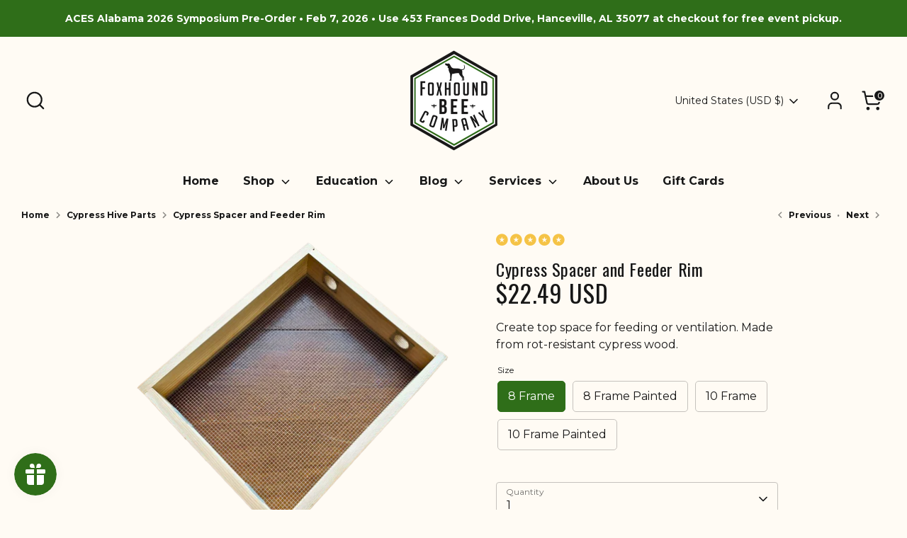

--- FILE ---
content_type: text/html; charset=utf-8
request_url: https://www.foxhoundbeecompany.com/collections/cypress-hive-parts/products/cypress-spacer-and-feeder-rim
body_size: 84299
content:
<!doctype html>
<html class="no-js supports-no-cookies" lang="en">
<head>
  <!-- Google Tag Manager -->
  <script>(function(w,d,s,l,i){w[l]=w[l]||[];w[l].push({'gtm.start':
  new Date().getTime(),event:'gtm.js'});var f=d.getElementsByTagName(s)[0],
  j=d.createElement(s),dl=l!='dataLayer'?'&l='+l:'';j.async=true;j.src=
  'https://www.googletagmanager.com/gtm.js?id='+i+dl;f.parentNode.insertBefore(j,f);
  })(window,document,'script','dataLayer','GTM-5FVGKT2V');</script>
  <!-- End Google Tag Manager -->

  <script>
window.KiwiSizing = window.KiwiSizing === undefined ? {} : window.KiwiSizing;
KiwiSizing.shop = "foxhound-bee-company.myshopify.com";


KiwiSizing.data = {
  collections: "170542628969,170507796585,283817574537,192987234441,268823789705,191790219401,170565402729,272207642761,170610294889,279441899657,277789573257,263054393481",
  tags: "10 frame hive parts,8 frame hive parts,April,August,Available For Event Pre Order,Cypress,Fall,February,Feeder,Feeding,Feeding Supplies,Feeding Tools,flow-tag-backfill,July,June,laborday,March,May,Moving Sale Staging,MovingSale,November,October,Out of Stock,September,spacer,Spring,Summer",
  product: "6544443900041",
  vendor: "Mast",
  type: "Feeding Supplies",
  title: "Cypress Spacer and Feeder Rim",
  images: ["\/\/www.foxhoundbeecompany.com\/cdn\/shop\/files\/Cypress_Spacer_and_Feeder_Rim_1.png?v=1735305739","\/\/www.foxhoundbeecompany.com\/cdn\/shop\/files\/Cypress_Spacer_and_Feeder_Rim_2.png?v=1735305816","\/\/www.foxhoundbeecompany.com\/cdn\/shop\/files\/Cypress_Spacer_and_Feeder_Rim_3.png?v=1735305816","\/\/www.foxhoundbeecompany.com\/cdn\/shop\/files\/Cypress_Spacer_and_Feeder_Rim_4.png?v=1735305816","\/\/www.foxhoundbeecompany.com\/cdn\/shop\/files\/Cypress_Spacer_and_Feeder_Rim_5.png?v=1735305816","\/\/www.foxhoundbeecompany.com\/cdn\/shop\/files\/Cypress_Spacer_and_Feeder_Rim_6.png?v=1735305816","\/\/www.foxhoundbeecompany.com\/cdn\/shop\/files\/Cypress_Spacer_and_Feeder_Rim_7.png?v=1735305816","\/\/www.foxhoundbeecompany.com\/cdn\/shop\/files\/Cypress_Spacer_and_Feeder_Rim_8.png?v=1735305816"],
  options: [{"name":"Size","position":1,"values":["8 Frame","8 Frame Painted","10 Frame","10 Frame Painted"]}],
  variants: [{"id":39320619745417,"title":"8 Frame","option1":"8 Frame","option2":null,"option3":null,"sku":"CypressSpacerRim8","requires_shipping":true,"taxable":true,"featured_image":{"id":34386312888457,"product_id":6544443900041,"position":1,"created_at":"2024-12-27T07:22:17-06:00","updated_at":"2024-12-27T07:22:19-06:00","alt":null,"width":2000,"height":2000,"src":"\/\/www.foxhoundbeecompany.com\/cdn\/shop\/files\/Cypress_Spacer_and_Feeder_Rim_1.png?v=1735305739","variant_ids":[39320619745417]},"available":true,"name":"Cypress Spacer and Feeder Rim - 8 Frame","public_title":"8 Frame","options":["8 Frame"],"price":2249,"weight":1510,"compare_at_price":null,"inventory_management":"shopify","barcode":"757154479748","featured_media":{"alt":null,"id":26564669800585,"position":1,"preview_image":{"aspect_ratio":1.0,"height":2000,"width":2000,"src":"\/\/www.foxhoundbeecompany.com\/cdn\/shop\/files\/Cypress_Spacer_and_Feeder_Rim_1.png?v=1735305739"}},"requires_selling_plan":false,"selling_plan_allocations":[],"quantity_rule":{"min":1,"max":null,"increment":1}},{"id":39895134142601,"title":"8 Frame Painted","option1":"8 Frame Painted","option2":null,"option3":null,"sku":"CypressSpacerRim8 Paint","requires_shipping":true,"taxable":true,"featured_image":{"id":34386312921225,"product_id":6544443900041,"position":7,"created_at":"2024-12-27T07:22:17-06:00","updated_at":"2024-12-27T07:23:36-06:00","alt":null,"width":2000,"height":2000,"src":"\/\/www.foxhoundbeecompany.com\/cdn\/shop\/files\/Cypress_Spacer_and_Feeder_Rim_7.png?v=1735305816","variant_ids":[39895132602505,39895134142601]},"available":true,"name":"Cypress Spacer and Feeder Rim - 8 Frame Painted","public_title":"8 Frame Painted","options":["8 Frame Painted"],"price":3049,"weight":1588,"compare_at_price":null,"inventory_management":"shopify","barcode":"34142601","featured_media":{"alt":null,"id":26564669767817,"position":7,"preview_image":{"aspect_ratio":1.0,"height":2000,"width":2000,"src":"\/\/www.foxhoundbeecompany.com\/cdn\/shop\/files\/Cypress_Spacer_and_Feeder_Rim_7.png?v=1735305816"}},"requires_selling_plan":false,"selling_plan_allocations":[],"quantity_rule":{"min":1,"max":null,"increment":1}},{"id":39282679873673,"title":"10 Frame","option1":"10 Frame","option2":null,"option3":null,"sku":"CypressSpacerRim10","requires_shipping":true,"taxable":true,"featured_image":{"id":34386312953993,"product_id":6544443900041,"position":8,"created_at":"2024-12-27T07:22:16-06:00","updated_at":"2024-12-27T07:23:36-06:00","alt":null,"width":2000,"height":2000,"src":"\/\/www.foxhoundbeecompany.com\/cdn\/shop\/files\/Cypress_Spacer_and_Feeder_Rim_8.png?v=1735305816","variant_ids":[39282679873673]},"available":true,"name":"Cypress Spacer and Feeder Rim - 10 Frame","public_title":"10 Frame","options":["10 Frame"],"price":2249,"weight":1588,"compare_at_price":null,"inventory_management":"shopify","barcode":"75715447731","featured_media":{"alt":null,"id":26564669735049,"position":8,"preview_image":{"aspect_ratio":1.0,"height":2000,"width":2000,"src":"\/\/www.foxhoundbeecompany.com\/cdn\/shop\/files\/Cypress_Spacer_and_Feeder_Rim_8.png?v=1735305816"}},"requires_selling_plan":false,"selling_plan_allocations":[],"quantity_rule":{"min":1,"max":null,"increment":1}},{"id":39895132602505,"title":"10 Frame Painted","option1":"10 Frame Painted","option2":null,"option3":null,"sku":"CypressSpacerRim10 Paint","requires_shipping":true,"taxable":true,"featured_image":{"id":34386312921225,"product_id":6544443900041,"position":7,"created_at":"2024-12-27T07:22:17-06:00","updated_at":"2024-12-27T07:23:36-06:00","alt":null,"width":2000,"height":2000,"src":"\/\/www.foxhoundbeecompany.com\/cdn\/shop\/files\/Cypress_Spacer_and_Feeder_Rim_7.png?v=1735305816","variant_ids":[39895132602505,39895134142601]},"available":true,"name":"Cypress Spacer and Feeder Rim - 10 Frame Painted","public_title":"10 Frame Painted","options":["10 Frame Painted"],"price":3049,"weight":1588,"compare_at_price":null,"inventory_management":"shopify","barcode":"32602505","featured_media":{"alt":null,"id":26564669767817,"position":7,"preview_image":{"aspect_ratio":1.0,"height":2000,"width":2000,"src":"\/\/www.foxhoundbeecompany.com\/cdn\/shop\/files\/Cypress_Spacer_and_Feeder_Rim_7.png?v=1735305816"}},"requires_selling_plan":false,"selling_plan_allocations":[],"quantity_rule":{"min":1,"max":null,"increment":1}}],
};

</script>
  <!-- Boost 6.2.0 -->
  <meta charset="utf-8" />
<meta name="viewport" content="width=device-width,initial-scale=1.0" />
<meta http-equiv="X-UA-Compatible" content="IE=edge">

<link rel="preconnect" href="https://cdn.shopify.com" crossorigin>
<link rel="preconnect" href="https://fonts.shopify.com" crossorigin>
<link rel="preconnect" href="https://monorail-edge.shopifysvc.com"><link rel="preload" as="font" href="//www.foxhoundbeecompany.com/cdn/fonts/montserrat/montserrat_n4.81949fa0ac9fd2021e16436151e8eaa539321637.woff2" type="font/woff2" crossorigin><link rel="preload" as="font" href="//www.foxhoundbeecompany.com/cdn/fonts/montserrat/montserrat_n4.81949fa0ac9fd2021e16436151e8eaa539321637.woff2" type="font/woff2" crossorigin><link rel="preload" as="font" href="//www.foxhoundbeecompany.com/cdn/fonts/oswald/oswald_n4.7760ed7a63e536050f64bb0607ff70ce07a480bd.woff2" type="font/woff2" crossorigin><link rel="preload" href="//www.foxhoundbeecompany.com/cdn/shop/t/66/assets/vendor.min.js?v=67207134794593361361767109814" as="script">
<link rel="preload" href="//www.foxhoundbeecompany.com/cdn/shop/t/66/assets/theme.js?v=134073777486792624331767109814" as="script"><link rel="canonical" href="https://www.foxhoundbeecompany.com/products/cypress-spacer-and-feeder-rim" /><link rel="icon" href="//www.foxhoundbeecompany.com/cdn/shop/files/Untitled_design_16.png?crop=center&height=48&v=1679507871&width=48" type="image/png"><meta name="description" content="Cypress Spacer and Feeder Rim A versatile cypress spacer designed to support feeding, ventilation, moisture control, and treatment placement throughout the year, including winter hive management. Key Features &amp;amp; Benefits Multi-Use Cypress Rim: Functions as a feeder rim, treatment platform, upper entrance, or winter ">

  
  <title>
    Cypress Spacer and Feeder Rim
    
    
    
      &ndash; Foxhound Bee Company
    
  </title>

  <meta property="og:site_name" content="Foxhound Bee Company">
<meta property="og:url" content="https://www.foxhoundbeecompany.com/products/cypress-spacer-and-feeder-rim">
<meta property="og:title" content="Cypress Spacer and Feeder Rim">
<meta property="og:type" content="product">
<meta property="og:description" content="Cypress Spacer and Feeder Rim A versatile cypress spacer designed to support feeding, ventilation, moisture control, and treatment placement throughout the year, including winter hive management. Key Features &amp;amp; Benefits Multi-Use Cypress Rim: Functions as a feeder rim, treatment platform, upper entrance, or winter "><meta property="og:image" content="http://www.foxhoundbeecompany.com/cdn/shop/files/Cypress_Spacer_and_Feeder_Rim_1_1200x1200.png?v=1735305739">
  <meta property="og:image:secure_url" content="https://www.foxhoundbeecompany.com/cdn/shop/files/Cypress_Spacer_and_Feeder_Rim_1_1200x1200.png?v=1735305739">
  <meta property="og:image:width" content="2000">
  <meta property="og:image:height" content="2000"><meta property="og:price:amount" content="22.49">
  <meta property="og:price:currency" content="USD"><meta name="twitter:site" content="@foxhoundbeeco"><meta name="twitter:card" content="summary_large_image">
<meta name="twitter:title" content="Cypress Spacer and Feeder Rim">
<meta name="twitter:description" content="Cypress Spacer and Feeder Rim A versatile cypress spacer designed to support feeding, ventilation, moisture control, and treatment placement throughout the year, including winter hive management. Key Features &amp;amp; Benefits Multi-Use Cypress Rim: Functions as a feeder rim, treatment platform, upper entrance, or winter ">

<style>
    
    @font-face {
  font-family: Oswald;
  font-weight: 400;
  font-style: normal;
  font-display: fallback;
  src: url("//www.foxhoundbeecompany.com/cdn/fonts/oswald/oswald_n4.7760ed7a63e536050f64bb0607ff70ce07a480bd.woff2") format("woff2"),
       url("//www.foxhoundbeecompany.com/cdn/fonts/oswald/oswald_n4.ae5e497f60fc686568afe76e9ff1872693c533e9.woff") format("woff");
}

    @font-face {
  font-family: Montserrat;
  font-weight: 400;
  font-style: normal;
  font-display: fallback;
  src: url("//www.foxhoundbeecompany.com/cdn/fonts/montserrat/montserrat_n4.81949fa0ac9fd2021e16436151e8eaa539321637.woff2") format("woff2"),
       url("//www.foxhoundbeecompany.com/cdn/fonts/montserrat/montserrat_n4.a6c632ca7b62da89c3594789ba828388aac693fe.woff") format("woff");
}

    @font-face {
  font-family: Montserrat;
  font-weight: 700;
  font-style: normal;
  font-display: fallback;
  src: url("//www.foxhoundbeecompany.com/cdn/fonts/montserrat/montserrat_n7.3c434e22befd5c18a6b4afadb1e3d77c128c7939.woff2") format("woff2"),
       url("//www.foxhoundbeecompany.com/cdn/fonts/montserrat/montserrat_n7.5d9fa6e2cae713c8fb539a9876489d86207fe957.woff") format("woff");
}

    @font-face {
  font-family: Montserrat;
  font-weight: 400;
  font-style: italic;
  font-display: fallback;
  src: url("//www.foxhoundbeecompany.com/cdn/fonts/montserrat/montserrat_i4.5a4ea298b4789e064f62a29aafc18d41f09ae59b.woff2") format("woff2"),
       url("//www.foxhoundbeecompany.com/cdn/fonts/montserrat/montserrat_i4.072b5869c5e0ed5b9d2021e4c2af132e16681ad2.woff") format("woff");
}

    @font-face {
  font-family: Montserrat;
  font-weight: 700;
  font-style: italic;
  font-display: fallback;
  src: url("//www.foxhoundbeecompany.com/cdn/fonts/montserrat/montserrat_i7.a0d4a463df4f146567d871890ffb3c80408e7732.woff2") format("woff2"),
       url("//www.foxhoundbeecompany.com/cdn/fonts/montserrat/montserrat_i7.f6ec9f2a0681acc6f8152c40921d2a4d2e1a2c78.woff") format("woff");
}

    @font-face {
  font-family: Montserrat;
  font-weight: 400;
  font-style: normal;
  font-display: fallback;
  src: url("//www.foxhoundbeecompany.com/cdn/fonts/montserrat/montserrat_n4.81949fa0ac9fd2021e16436151e8eaa539321637.woff2") format("woff2"),
       url("//www.foxhoundbeecompany.com/cdn/fonts/montserrat/montserrat_n4.a6c632ca7b62da89c3594789ba828388aac693fe.woff") format("woff");
}

    @font-face {
  font-family: Montserrat;
  font-weight: 600;
  font-style: normal;
  font-display: fallback;
  src: url("//www.foxhoundbeecompany.com/cdn/fonts/montserrat/montserrat_n6.1326b3e84230700ef15b3a29fb520639977513e0.woff2") format("woff2"),
       url("//www.foxhoundbeecompany.com/cdn/fonts/montserrat/montserrat_n6.652f051080eb14192330daceed8cd53dfdc5ead9.woff") format("woff");
}

  </style>
  
  <link rel="stylesheet" href="https://cdnjs.cloudflare.com/ajax/libs/slick-carousel/1.5.9/slick.min.css">
  <link rel="stylesheet" href="https://cdnjs.cloudflare.com/ajax/libs/slick-carousel/1.5.9/slick-theme.min.css">
  <script src="https://cdnjs.cloudflare.com/ajax/libs/jquery/2.1.3/jquery.min.js"></script>
  <script src="https://cdnjs.cloudflare.com/ajax/libs/slick-carousel/1.5.9/slick.min.js"></script>

  <link href="//www.foxhoundbeecompany.com/cdn/shop/t/66/assets/styles.css?v=10603004516820322091767110478" rel="stylesheet" type="text/css" media="all" />
<script>
    document.documentElement.className = document.documentElement.className.replace('no-js', 'js');
    window.theme = window.theme || {};
    window.slate = window.slate || {};
    theme.moneyFormatWithCodeForProductsPreference = "${{amount}} USD";
    theme.moneyFormatWithCodeForCartPreference = "${{amount}}";
    theme.moneyFormat = "${{amount}}";
    theme.strings = {
      addToCart: "Add to Cart",
      unavailable: "Unavailable",
      addressError: "Error looking up that address",
      addressNoResults: "No results for that address",
      addressQueryLimit: "You have exceeded the Google API usage limit. Consider upgrading to a \u003ca href=\"https:\/\/developers.google.com\/maps\/premium\/usage-limits\"\u003ePremium Plan\u003c\/a\u003e.",
      authError: "There was a problem authenticating your Google Maps API Key.",
      addingToCart: "Adding",
      addedToCart: "Added",
      productPreorder: "Pre-order",
      addedToCartPopupTitle: "Added:",
      addedToCartPopupItems: "Items",
      addedToCartPopupSubtotal: "Subtotal",
      addedToCartPopupGoToCart: "Checkout",
      cartTermsNotChecked: "You must agree to the terms and conditions before continuing.",
      searchLoading: "Loading",
      searchMoreResults: "See all results",
      searchNoResults: "No results",
      priceFrom: "From",
      quantityTooHigh: "You can only have [[ quantity ]] in your cart",
      onSale: "On Sale",
      soldOut: "Sold Out",
      in_stock: "In stock",
      low_stock: "Low stock",
      only_x_left: "[[ quantity ]] in stock",
      single_unit_available: "1 available",
      x_units_available: "[[ quantity ]] in stock, ready to ship",
      unitPriceSeparator: " \/ ",
      close: "Close",
      cart_shipping_calculator_hide_calculator: "Hide shipping calculator",
      cart_shipping_calculator_title: "Get shipping estimates",
      cart_general_hide_note: "Hide instructions for seller",
      cart_general_show_note: "Add instructions for seller",
      previous: "Previous",
      next: "Next"
    };
    theme.routes = {
      account_login_url: 'https://www.foxhoundbeecompany.com/customer_authentication/redirect?locale=en&region_country=US',
      account_register_url: '/account/register',
      account_addresses_url: '/account/addresses',
      search_url: '/search',
      cart_url: '/cart',
      cart_add_url: '/cart/add',
      cart_change_url: '/cart/change',
      product_recommendations_url: '/recommendations/products'
    };
    theme.settings = {
      dynamicQtyOpts: true,
      saleLabelEnabled: true,
      soldLabelEnabled: true,
      onAddToCart: "go_to_cart"
    };
  </script><script>window.performance && window.performance.mark && window.performance.mark('shopify.content_for_header.start');</script><meta name="google-site-verification" content="MDBLtC-c_W98ZkrLUFKQaAp1DKYgnl6nLw-kXEzjnLk">
<meta name="facebook-domain-verification" content="m7dohfo36l5cr76ltgykw5jhdajywr">
<meta name="facebook-domain-verification" content="1hjk7uh8qlm4ol3d5wnfrr3kqt9ua3">
<meta id="shopify-digital-wallet" name="shopify-digital-wallet" content="/26263748713/digital_wallets/dialog">
<meta name="shopify-checkout-api-token" content="c389ea48ce855c0f0e0bca3a80789c7a">
<link rel="alternate" hreflang="x-default" href="https://www.foxhoundbeecompany.com/products/cypress-spacer-and-feeder-rim">
<link rel="alternate" hreflang="en-CA" href="https://www.foxhoundbeecompany.com/en-ca/products/cypress-spacer-and-feeder-rim">
<link rel="alternate" hreflang="es-CA" href="https://www.foxhoundbeecompany.com/es-ca/products/cypress-spacer-and-feeder-rim">
<link rel="alternate" hreflang="de-CA" href="https://www.foxhoundbeecompany.com/de-ca/products/cypress-spacer-and-feeder-rim">
<link rel="alternate" hreflang="en-US" href="https://www.foxhoundbeecompany.com/products/cypress-spacer-and-feeder-rim">
<link rel="alternate" hreflang="es-US" href="https://www.foxhoundbeecompany.com/es/products/cypress-spacer-and-feeder-rim">
<link rel="alternate" hreflang="de-US" href="https://www.foxhoundbeecompany.com/de/products/cypress-spacer-and-feeder-rim">
<link rel="alternate" type="application/json+oembed" href="https://www.foxhoundbeecompany.com/products/cypress-spacer-and-feeder-rim.oembed">
<script async="async" src="/checkouts/internal/preloads.js?locale=en-US"></script>
<link rel="preconnect" href="https://shop.app" crossorigin="anonymous">
<script async="async" src="https://shop.app/checkouts/internal/preloads.js?locale=en-US&shop_id=26263748713" crossorigin="anonymous"></script>
<script id="shopify-features" type="application/json">{"accessToken":"c389ea48ce855c0f0e0bca3a80789c7a","betas":["rich-media-storefront-analytics"],"domain":"www.foxhoundbeecompany.com","predictiveSearch":true,"shopId":26263748713,"locale":"en"}</script>
<script>var Shopify = Shopify || {};
Shopify.shop = "foxhound-bee-company.myshopify.com";
Shopify.locale = "en";
Shopify.currency = {"active":"USD","rate":"1.0"};
Shopify.country = "US";
Shopify.theme = {"name":"Original Theme Final (2026) ","id":149882830985,"schema_name":"Boost","schema_version":"6.2.0","theme_store_id":863,"role":"main"};
Shopify.theme.handle = "null";
Shopify.theme.style = {"id":null,"handle":null};
Shopify.cdnHost = "www.foxhoundbeecompany.com/cdn";
Shopify.routes = Shopify.routes || {};
Shopify.routes.root = "/";</script>
<script type="module">!function(o){(o.Shopify=o.Shopify||{}).modules=!0}(window);</script>
<script>!function(o){function n(){var o=[];function n(){o.push(Array.prototype.slice.apply(arguments))}return n.q=o,n}var t=o.Shopify=o.Shopify||{};t.loadFeatures=n(),t.autoloadFeatures=n()}(window);</script>
<script>
  window.ShopifyPay = window.ShopifyPay || {};
  window.ShopifyPay.apiHost = "shop.app\/pay";
  window.ShopifyPay.redirectState = null;
</script>
<script id="shop-js-analytics" type="application/json">{"pageType":"product"}</script>
<script defer="defer" async type="module" src="//www.foxhoundbeecompany.com/cdn/shopifycloud/shop-js/modules/v2/client.init-shop-cart-sync_BT-GjEfc.en.esm.js"></script>
<script defer="defer" async type="module" src="//www.foxhoundbeecompany.com/cdn/shopifycloud/shop-js/modules/v2/chunk.common_D58fp_Oc.esm.js"></script>
<script defer="defer" async type="module" src="//www.foxhoundbeecompany.com/cdn/shopifycloud/shop-js/modules/v2/chunk.modal_xMitdFEc.esm.js"></script>
<script type="module">
  await import("//www.foxhoundbeecompany.com/cdn/shopifycloud/shop-js/modules/v2/client.init-shop-cart-sync_BT-GjEfc.en.esm.js");
await import("//www.foxhoundbeecompany.com/cdn/shopifycloud/shop-js/modules/v2/chunk.common_D58fp_Oc.esm.js");
await import("//www.foxhoundbeecompany.com/cdn/shopifycloud/shop-js/modules/v2/chunk.modal_xMitdFEc.esm.js");

  window.Shopify.SignInWithShop?.initShopCartSync?.({"fedCMEnabled":true,"windoidEnabled":true});

</script>
<script defer="defer" async type="module" src="//www.foxhoundbeecompany.com/cdn/shopifycloud/shop-js/modules/v2/client.payment-terms_Ci9AEqFq.en.esm.js"></script>
<script defer="defer" async type="module" src="//www.foxhoundbeecompany.com/cdn/shopifycloud/shop-js/modules/v2/chunk.common_D58fp_Oc.esm.js"></script>
<script defer="defer" async type="module" src="//www.foxhoundbeecompany.com/cdn/shopifycloud/shop-js/modules/v2/chunk.modal_xMitdFEc.esm.js"></script>
<script type="module">
  await import("//www.foxhoundbeecompany.com/cdn/shopifycloud/shop-js/modules/v2/client.payment-terms_Ci9AEqFq.en.esm.js");
await import("//www.foxhoundbeecompany.com/cdn/shopifycloud/shop-js/modules/v2/chunk.common_D58fp_Oc.esm.js");
await import("//www.foxhoundbeecompany.com/cdn/shopifycloud/shop-js/modules/v2/chunk.modal_xMitdFEc.esm.js");

  
</script>
<script>
  window.Shopify = window.Shopify || {};
  if (!window.Shopify.featureAssets) window.Shopify.featureAssets = {};
  window.Shopify.featureAssets['shop-js'] = {"shop-cart-sync":["modules/v2/client.shop-cart-sync_DZOKe7Ll.en.esm.js","modules/v2/chunk.common_D58fp_Oc.esm.js","modules/v2/chunk.modal_xMitdFEc.esm.js"],"init-fed-cm":["modules/v2/client.init-fed-cm_B6oLuCjv.en.esm.js","modules/v2/chunk.common_D58fp_Oc.esm.js","modules/v2/chunk.modal_xMitdFEc.esm.js"],"shop-cash-offers":["modules/v2/client.shop-cash-offers_D2sdYoxE.en.esm.js","modules/v2/chunk.common_D58fp_Oc.esm.js","modules/v2/chunk.modal_xMitdFEc.esm.js"],"shop-login-button":["modules/v2/client.shop-login-button_QeVjl5Y3.en.esm.js","modules/v2/chunk.common_D58fp_Oc.esm.js","modules/v2/chunk.modal_xMitdFEc.esm.js"],"pay-button":["modules/v2/client.pay-button_DXTOsIq6.en.esm.js","modules/v2/chunk.common_D58fp_Oc.esm.js","modules/v2/chunk.modal_xMitdFEc.esm.js"],"shop-button":["modules/v2/client.shop-button_DQZHx9pm.en.esm.js","modules/v2/chunk.common_D58fp_Oc.esm.js","modules/v2/chunk.modal_xMitdFEc.esm.js"],"avatar":["modules/v2/client.avatar_BTnouDA3.en.esm.js"],"init-windoid":["modules/v2/client.init-windoid_CR1B-cfM.en.esm.js","modules/v2/chunk.common_D58fp_Oc.esm.js","modules/v2/chunk.modal_xMitdFEc.esm.js"],"init-shop-for-new-customer-accounts":["modules/v2/client.init-shop-for-new-customer-accounts_C_vY_xzh.en.esm.js","modules/v2/client.shop-login-button_QeVjl5Y3.en.esm.js","modules/v2/chunk.common_D58fp_Oc.esm.js","modules/v2/chunk.modal_xMitdFEc.esm.js"],"init-shop-email-lookup-coordinator":["modules/v2/client.init-shop-email-lookup-coordinator_BI7n9ZSv.en.esm.js","modules/v2/chunk.common_D58fp_Oc.esm.js","modules/v2/chunk.modal_xMitdFEc.esm.js"],"init-shop-cart-sync":["modules/v2/client.init-shop-cart-sync_BT-GjEfc.en.esm.js","modules/v2/chunk.common_D58fp_Oc.esm.js","modules/v2/chunk.modal_xMitdFEc.esm.js"],"shop-toast-manager":["modules/v2/client.shop-toast-manager_DiYdP3xc.en.esm.js","modules/v2/chunk.common_D58fp_Oc.esm.js","modules/v2/chunk.modal_xMitdFEc.esm.js"],"init-customer-accounts":["modules/v2/client.init-customer-accounts_D9ZNqS-Q.en.esm.js","modules/v2/client.shop-login-button_QeVjl5Y3.en.esm.js","modules/v2/chunk.common_D58fp_Oc.esm.js","modules/v2/chunk.modal_xMitdFEc.esm.js"],"init-customer-accounts-sign-up":["modules/v2/client.init-customer-accounts-sign-up_iGw4briv.en.esm.js","modules/v2/client.shop-login-button_QeVjl5Y3.en.esm.js","modules/v2/chunk.common_D58fp_Oc.esm.js","modules/v2/chunk.modal_xMitdFEc.esm.js"],"shop-follow-button":["modules/v2/client.shop-follow-button_CqMgW2wH.en.esm.js","modules/v2/chunk.common_D58fp_Oc.esm.js","modules/v2/chunk.modal_xMitdFEc.esm.js"],"checkout-modal":["modules/v2/client.checkout-modal_xHeaAweL.en.esm.js","modules/v2/chunk.common_D58fp_Oc.esm.js","modules/v2/chunk.modal_xMitdFEc.esm.js"],"shop-login":["modules/v2/client.shop-login_D91U-Q7h.en.esm.js","modules/v2/chunk.common_D58fp_Oc.esm.js","modules/v2/chunk.modal_xMitdFEc.esm.js"],"lead-capture":["modules/v2/client.lead-capture_BJmE1dJe.en.esm.js","modules/v2/chunk.common_D58fp_Oc.esm.js","modules/v2/chunk.modal_xMitdFEc.esm.js"],"payment-terms":["modules/v2/client.payment-terms_Ci9AEqFq.en.esm.js","modules/v2/chunk.common_D58fp_Oc.esm.js","modules/v2/chunk.modal_xMitdFEc.esm.js"]};
</script>
<script>(function() {
  var isLoaded = false;
  function asyncLoad() {
    if (isLoaded) return;
    isLoaded = true;
    var urls = ["https:\/\/sales-pop.carecart.io\/lib\/salesnotifier.js?shop=foxhound-bee-company.myshopify.com","https:\/\/shopify-extension.getredo.com\/main.js?widget_id=vew8tfyo4n52ady\u0026shop=foxhound-bee-company.myshopify.com","https:\/\/cdn.rebuyengine.com\/onsite\/js\/rebuy.js?shop=foxhound-bee-company.myshopify.com"];
    for (var i = 0; i < urls.length; i++) {
      var s = document.createElement('script');
      s.type = 'text/javascript';
      s.async = true;
      s.src = urls[i];
      var x = document.getElementsByTagName('script')[0];
      x.parentNode.insertBefore(s, x);
    }
  };
  if(window.attachEvent) {
    window.attachEvent('onload', asyncLoad);
  } else {
    window.addEventListener('load', asyncLoad, false);
  }
})();</script>
<script id="__st">var __st={"a":26263748713,"offset":-21600,"reqid":"4ee18a00-d584-41b2-a8e3-846dd6ed11bc-1769320380","pageurl":"www.foxhoundbeecompany.com\/collections\/cypress-hive-parts\/products\/cypress-spacer-and-feeder-rim","u":"fb7793c19336","p":"product","rtyp":"product","rid":6544443900041};</script>
<script>window.ShopifyPaypalV4VisibilityTracking = true;</script>
<script id="captcha-bootstrap">!function(){'use strict';const t='contact',e='account',n='new_comment',o=[[t,t],['blogs',n],['comments',n],[t,'customer']],c=[[e,'customer_login'],[e,'guest_login'],[e,'recover_customer_password'],[e,'create_customer']],r=t=>t.map((([t,e])=>`form[action*='/${t}']:not([data-nocaptcha='true']) input[name='form_type'][value='${e}']`)).join(','),a=t=>()=>t?[...document.querySelectorAll(t)].map((t=>t.form)):[];function s(){const t=[...o],e=r(t);return a(e)}const i='password',u='form_key',d=['recaptcha-v3-token','g-recaptcha-response','h-captcha-response',i],f=()=>{try{return window.sessionStorage}catch{return}},m='__shopify_v',_=t=>t.elements[u];function p(t,e,n=!1){try{const o=window.sessionStorage,c=JSON.parse(o.getItem(e)),{data:r}=function(t){const{data:e,action:n}=t;return t[m]||n?{data:e,action:n}:{data:t,action:n}}(c);for(const[e,n]of Object.entries(r))t.elements[e]&&(t.elements[e].value=n);n&&o.removeItem(e)}catch(o){console.error('form repopulation failed',{error:o})}}const l='form_type',E='cptcha';function T(t){t.dataset[E]=!0}const w=window,h=w.document,L='Shopify',v='ce_forms',y='captcha';let A=!1;((t,e)=>{const n=(g='f06e6c50-85a8-45c8-87d0-21a2b65856fe',I='https://cdn.shopify.com/shopifycloud/storefront-forms-hcaptcha/ce_storefront_forms_captcha_hcaptcha.v1.5.2.iife.js',D={infoText:'Protected by hCaptcha',privacyText:'Privacy',termsText:'Terms'},(t,e,n)=>{const o=w[L][v],c=o.bindForm;if(c)return c(t,g,e,D).then(n);var r;o.q.push([[t,g,e,D],n]),r=I,A||(h.body.append(Object.assign(h.createElement('script'),{id:'captcha-provider',async:!0,src:r})),A=!0)});var g,I,D;w[L]=w[L]||{},w[L][v]=w[L][v]||{},w[L][v].q=[],w[L][y]=w[L][y]||{},w[L][y].protect=function(t,e){n(t,void 0,e),T(t)},Object.freeze(w[L][y]),function(t,e,n,w,h,L){const[v,y,A,g]=function(t,e,n){const i=e?o:[],u=t?c:[],d=[...i,...u],f=r(d),m=r(i),_=r(d.filter((([t,e])=>n.includes(e))));return[a(f),a(m),a(_),s()]}(w,h,L),I=t=>{const e=t.target;return e instanceof HTMLFormElement?e:e&&e.form},D=t=>v().includes(t);t.addEventListener('submit',(t=>{const e=I(t);if(!e)return;const n=D(e)&&!e.dataset.hcaptchaBound&&!e.dataset.recaptchaBound,o=_(e),c=g().includes(e)&&(!o||!o.value);(n||c)&&t.preventDefault(),c&&!n&&(function(t){try{if(!f())return;!function(t){const e=f();if(!e)return;const n=_(t);if(!n)return;const o=n.value;o&&e.removeItem(o)}(t);const e=Array.from(Array(32),(()=>Math.random().toString(36)[2])).join('');!function(t,e){_(t)||t.append(Object.assign(document.createElement('input'),{type:'hidden',name:u})),t.elements[u].value=e}(t,e),function(t,e){const n=f();if(!n)return;const o=[...t.querySelectorAll(`input[type='${i}']`)].map((({name:t})=>t)),c=[...d,...o],r={};for(const[a,s]of new FormData(t).entries())c.includes(a)||(r[a]=s);n.setItem(e,JSON.stringify({[m]:1,action:t.action,data:r}))}(t,e)}catch(e){console.error('failed to persist form',e)}}(e),e.submit())}));const S=(t,e)=>{t&&!t.dataset[E]&&(n(t,e.some((e=>e===t))),T(t))};for(const o of['focusin','change'])t.addEventListener(o,(t=>{const e=I(t);D(e)&&S(e,y())}));const B=e.get('form_key'),M=e.get(l),P=B&&M;t.addEventListener('DOMContentLoaded',(()=>{const t=y();if(P)for(const e of t)e.elements[l].value===M&&p(e,B);[...new Set([...A(),...v().filter((t=>'true'===t.dataset.shopifyCaptcha))])].forEach((e=>S(e,t)))}))}(h,new URLSearchParams(w.location.search),n,t,e,['guest_login'])})(!0,!0)}();</script>
<script integrity="sha256-4kQ18oKyAcykRKYeNunJcIwy7WH5gtpwJnB7kiuLZ1E=" data-source-attribution="shopify.loadfeatures" defer="defer" src="//www.foxhoundbeecompany.com/cdn/shopifycloud/storefront/assets/storefront/load_feature-a0a9edcb.js" crossorigin="anonymous"></script>
<script crossorigin="anonymous" defer="defer" src="//www.foxhoundbeecompany.com/cdn/shopifycloud/storefront/assets/shopify_pay/storefront-65b4c6d7.js?v=20250812"></script>
<script data-source-attribution="shopify.dynamic_checkout.dynamic.init">var Shopify=Shopify||{};Shopify.PaymentButton=Shopify.PaymentButton||{isStorefrontPortableWallets:!0,init:function(){window.Shopify.PaymentButton.init=function(){};var t=document.createElement("script");t.src="https://www.foxhoundbeecompany.com/cdn/shopifycloud/portable-wallets/latest/portable-wallets.en.js",t.type="module",document.head.appendChild(t)}};
</script>
<script data-source-attribution="shopify.dynamic_checkout.buyer_consent">
  function portableWalletsHideBuyerConsent(e){var t=document.getElementById("shopify-buyer-consent"),n=document.getElementById("shopify-subscription-policy-button");t&&n&&(t.classList.add("hidden"),t.setAttribute("aria-hidden","true"),n.removeEventListener("click",e))}function portableWalletsShowBuyerConsent(e){var t=document.getElementById("shopify-buyer-consent"),n=document.getElementById("shopify-subscription-policy-button");t&&n&&(t.classList.remove("hidden"),t.removeAttribute("aria-hidden"),n.addEventListener("click",e))}window.Shopify?.PaymentButton&&(window.Shopify.PaymentButton.hideBuyerConsent=portableWalletsHideBuyerConsent,window.Shopify.PaymentButton.showBuyerConsent=portableWalletsShowBuyerConsent);
</script>
<script data-source-attribution="shopify.dynamic_checkout.cart.bootstrap">document.addEventListener("DOMContentLoaded",(function(){function t(){return document.querySelector("shopify-accelerated-checkout-cart, shopify-accelerated-checkout")}if(t())Shopify.PaymentButton.init();else{new MutationObserver((function(e,n){t()&&(Shopify.PaymentButton.init(),n.disconnect())})).observe(document.body,{childList:!0,subtree:!0})}}));
</script>
<script id='scb4127' type='text/javascript' async='' src='https://www.foxhoundbeecompany.com/cdn/shopifycloud/privacy-banner/storefront-banner.js'></script><link id="shopify-accelerated-checkout-styles" rel="stylesheet" media="screen" href="https://www.foxhoundbeecompany.com/cdn/shopifycloud/portable-wallets/latest/accelerated-checkout-backwards-compat.css" crossorigin="anonymous">
<style id="shopify-accelerated-checkout-cart">
        #shopify-buyer-consent {
  margin-top: 1em;
  display: inline-block;
  width: 100%;
}

#shopify-buyer-consent.hidden {
  display: none;
}

#shopify-subscription-policy-button {
  background: none;
  border: none;
  padding: 0;
  text-decoration: underline;
  font-size: inherit;
  cursor: pointer;
}

#shopify-subscription-policy-button::before {
  box-shadow: none;
}

      </style>

<script>window.performance && window.performance.mark && window.performance.mark('shopify.content_for_header.end');</script>
<!-- BEGIN app block: shopify://apps/uppromote-affiliate/blocks/core-script/64c32457-930d-4cb9-9641-e24c0d9cf1f4 --><!-- BEGIN app snippet: core-metafields-setting --><!--suppress ES6ConvertVarToLetConst -->
<script type="application/json" id="core-uppromote-settings">{"app_env":{"env":"production"},"message_bar_setting":{"referral_enable":0,"referral_content":"You're shopping with {affiliate_name}!","referral_font":"Poppins","referral_font_size":14,"referral_text_color":"#ffffff","referral_background_color":"#338FB1","not_referral_enable":0,"not_referral_content":"Enjoy your time.","not_referral_font":"Poppins","not_referral_font_size":14,"not_referral_text_color":"#ffffff","not_referral_background_color":"#338FB1"}}</script>
<script type="application/json" id="core-uppromote-cart">{"note":null,"attributes":{},"original_total_price":0,"total_price":0,"total_discount":0,"total_weight":0.0,"item_count":0,"items":[],"requires_shipping":false,"currency":"USD","items_subtotal_price":0,"cart_level_discount_applications":[],"checkout_charge_amount":0}</script>
<script id="core-uppromote-quick-store-tracking-vars">
    function getDocumentContext(){const{href:a,hash:b,host:c,hostname:d,origin:e,pathname:f,port:g,protocol:h,search:i}=window.location,j=document.referrer,k=document.characterSet,l=document.title;return{location:{href:a,hash:b,host:c,hostname:d,origin:e,pathname:f,port:g,protocol:h,search:i},referrer:j||document.location.href,characterSet:k,title:l}}function getNavigatorContext(){const{language:a,cookieEnabled:b,languages:c,userAgent:d}=navigator;return{language:a,cookieEnabled:b,languages:c,userAgent:d}}function getWindowContext(){const{innerHeight:a,innerWidth:b,outerHeight:c,outerWidth:d,origin:e,screen:{height:j,width:k},screenX:f,screenY:g,scrollX:h,scrollY:i}=window;return{innerHeight:a,innerWidth:b,outerHeight:c,outerWidth:d,origin:e,screen:{screenHeight:j,screenWidth:k},screenX:f,screenY:g,scrollX:h,scrollY:i,location:getDocumentContext().location}}function getContext(){return{document:getDocumentContext(),navigator:getNavigatorContext(),window:getWindowContext()}}
    if (window.location.href.includes('?sca_ref=')) {
        localStorage.setItem('__up_lastViewedPageContext', JSON.stringify({
            context: getContext(),
            timestamp: new Date().toISOString(),
        }))
    }
</script>

<script id="core-uppromote-setting-booster">
    var UpPromoteCoreSettings = JSON.parse(document.getElementById('core-uppromote-settings').textContent)
    UpPromoteCoreSettings.currentCart = JSON.parse(document.getElementById('core-uppromote-cart')?.textContent || '{}')
    const idToClean = ['core-uppromote-settings', 'core-uppromote-cart', 'core-uppromote-setting-booster', 'core-uppromote-quick-store-tracking-vars']
    idToClean.forEach(id => {
        document.getElementById(id)?.remove()
    })
</script>
<!-- END app snippet -->


<!-- END app block --><!-- BEGIN app block: shopify://apps/judge-me-reviews/blocks/judgeme_core/61ccd3b1-a9f2-4160-9fe9-4fec8413e5d8 --><!-- Start of Judge.me Core -->






<link rel="dns-prefetch" href="https://cdn2.judge.me/cdn/widget_frontend">
<link rel="dns-prefetch" href="https://cdn.judge.me">
<link rel="dns-prefetch" href="https://cdn1.judge.me">
<link rel="dns-prefetch" href="https://api.judge.me">

<script data-cfasync='false' class='jdgm-settings-script'>window.jdgmSettings={"pagination":5,"disable_web_reviews":false,"badge_no_review_text":"No reviews","badge_n_reviews_text":"{{ n }} review/reviews","badge_star_color":"#F5C346","hide_badge_preview_if_no_reviews":true,"badge_hide_text":false,"enforce_center_preview_badge":false,"widget_title":"Customer Reviews","widget_open_form_text":"Write a review","widget_close_form_text":"Cancel review","widget_refresh_page_text":"Refresh page","widget_summary_text":"Based on {{ number_of_reviews }} review/reviews","widget_no_review_text":"Be the first to write a review","widget_name_field_text":"Display name","widget_verified_name_field_text":"Verified Name (public)","widget_name_placeholder_text":"Display name","widget_required_field_error_text":"This field is required.","widget_email_field_text":"Email address","widget_verified_email_field_text":"Verified Email (private, can not be edited)","widget_email_placeholder_text":"Your email address","widget_email_field_error_text":"Please enter a valid email address.","widget_rating_field_text":"Rating","widget_review_title_field_text":"Review Title","widget_review_title_placeholder_text":"Give your review a title","widget_review_body_field_text":"Review content","widget_review_body_placeholder_text":"Start writing here...","widget_pictures_field_text":"Picture/Video (optional)","widget_submit_review_text":"Submit Review","widget_submit_verified_review_text":"Submit Verified Review","widget_submit_success_msg_with_auto_publish":"Thank you! Please refresh the page in a few moments to see your review. You can remove or edit your review by logging into \u003ca href='https://judge.me/login' target='_blank' rel='nofollow noopener'\u003eJudge.me\u003c/a\u003e","widget_submit_success_msg_no_auto_publish":"Thank you! Your review will be published as soon as it is approved by the shop admin. You can remove or edit your review by logging into \u003ca href='https://judge.me/login' target='_blank' rel='nofollow noopener'\u003eJudge.me\u003c/a\u003e","widget_show_default_reviews_out_of_total_text":"Showing {{ n_reviews_shown }} out of {{ n_reviews }} reviews.","widget_show_all_link_text":"Show all","widget_show_less_link_text":"Show less","widget_author_said_text":"{{ reviewer_name }} said:","widget_days_text":"{{ n }} days ago","widget_weeks_text":"{{ n }} week/weeks ago","widget_months_text":"{{ n }} month/months ago","widget_years_text":"{{ n }} year/years ago","widget_yesterday_text":"Yesterday","widget_today_text":"Today","widget_replied_text":"\u003e\u003e {{ shop_name }} replied:","widget_read_more_text":"Read more","widget_reviewer_name_as_initial":"last_initial","widget_rating_filter_color":"#fbcd0a","widget_rating_filter_see_all_text":"See all reviews","widget_sorting_most_recent_text":"Most Recent","widget_sorting_highest_rating_text":"Highest Rating","widget_sorting_lowest_rating_text":"Lowest Rating","widget_sorting_with_pictures_text":"Only Pictures","widget_sorting_most_helpful_text":"Most Helpful","widget_open_question_form_text":"Ask a question","widget_reviews_subtab_text":"Reviews","widget_questions_subtab_text":"Questions","widget_question_label_text":"Question","widget_answer_label_text":"Answer","widget_question_placeholder_text":"Write your question here","widget_submit_question_text":"Submit Question","widget_question_submit_success_text":"Thank you for your question! We will notify you once it gets answered.","widget_star_color":"#F5C346","verified_badge_text":"Verified","verified_badge_bg_color":"","verified_badge_text_color":"","verified_badge_placement":"left-of-reviewer-name","widget_review_max_height":3,"widget_hide_border":true,"widget_social_share":false,"widget_thumb":false,"widget_review_location_show":true,"widget_location_format":"","all_reviews_include_out_of_store_products":false,"all_reviews_out_of_store_text":"(out of store)","all_reviews_pagination":100,"all_reviews_product_name_prefix_text":"about","enable_review_pictures":true,"enable_question_anwser":true,"widget_theme":"leex","review_date_format":"mm/dd/yy","default_sort_method":"pictures-first","widget_product_reviews_subtab_text":"Product Reviews","widget_shop_reviews_subtab_text":"Shop Reviews","widget_other_products_reviews_text":"Reviews for other products","widget_store_reviews_subtab_text":"Store reviews","widget_no_store_reviews_text":"This store hasn't received any reviews yet","widget_web_restriction_product_reviews_text":"This product hasn't received any reviews yet","widget_no_items_text":"No items found","widget_show_more_text":"Show more","widget_write_a_store_review_text":"Write a Store Review","widget_other_languages_heading":"Reviews in Other Languages","widget_translate_review_text":"Translate review to {{ language }}","widget_translating_review_text":"Translating...","widget_show_original_translation_text":"Show original ({{ language }})","widget_translate_review_failed_text":"Review couldn't be translated.","widget_translate_review_retry_text":"Retry","widget_translate_review_try_again_later_text":"Try again later","show_product_url_for_grouped_product":false,"widget_sorting_pictures_first_text":"Pictures First","show_pictures_on_all_rev_page_mobile":false,"show_pictures_on_all_rev_page_desktop":false,"floating_tab_hide_mobile_install_preference":false,"floating_tab_button_name":"★ Reviews","floating_tab_title":"Let customers speak for us","floating_tab_button_color":"","floating_tab_button_background_color":"","floating_tab_url":"","floating_tab_url_enabled":false,"floating_tab_tab_style":"text","all_reviews_text_badge_text":"Customers rate us {{ shop.metafields.judgeme.all_reviews_rating | round: 1 }}/5 based on {{ shop.metafields.judgeme.all_reviews_count }} reviews.","all_reviews_text_badge_text_branded_style":"{{ shop.metafields.judgeme.all_reviews_rating | round: 1 }} out of 5 stars based on {{ shop.metafields.judgeme.all_reviews_count }} reviews","is_all_reviews_text_badge_a_link":false,"show_stars_for_all_reviews_text_badge":false,"all_reviews_text_badge_url":"","all_reviews_text_style":"branded","all_reviews_text_color_style":"judgeme_brand_color","all_reviews_text_color":"#108474","all_reviews_text_show_jm_brand":true,"featured_carousel_show_header":true,"featured_carousel_title":"Our Customers Speak For Us","testimonials_carousel_title":"Customers are saying","videos_carousel_title":"Real customer stories","cards_carousel_title":"Customers are saying","featured_carousel_count_text":"from {{ n }} reviews","featured_carousel_add_link_to_all_reviews_page":false,"featured_carousel_url":"","featured_carousel_show_images":true,"featured_carousel_autoslide_interval":5,"featured_carousel_arrows_on_the_sides":true,"featured_carousel_height":250,"featured_carousel_width":80,"featured_carousel_image_size":0,"featured_carousel_image_height":250,"featured_carousel_arrow_color":"#2F6E19","verified_count_badge_style":"branded","verified_count_badge_orientation":"horizontal","verified_count_badge_color_style":"judgeme_brand_color","verified_count_badge_color":"#108474","is_verified_count_badge_a_link":false,"verified_count_badge_url":"","verified_count_badge_show_jm_brand":true,"widget_rating_preset_default":5,"widget_first_sub_tab":"product-reviews","widget_show_histogram":true,"widget_histogram_use_custom_color":false,"widget_pagination_use_custom_color":false,"widget_star_use_custom_color":false,"widget_verified_badge_use_custom_color":false,"widget_write_review_use_custom_color":false,"picture_reminder_submit_button":"Upload Pictures","enable_review_videos":true,"mute_video_by_default":true,"widget_sorting_videos_first_text":"Videos First","widget_review_pending_text":"Pending","featured_carousel_items_for_large_screen":3,"social_share_options_order":"Facebook,Twitter","remove_microdata_snippet":true,"disable_json_ld":false,"enable_json_ld_products":false,"preview_badge_show_question_text":false,"preview_badge_no_question_text":"Ask us or other buyers a question here","preview_badge_n_question_text":"{{ number_of_questions }} question/questions","qa_badge_show_icon":false,"qa_badge_position":"same-row","remove_judgeme_branding":true,"widget_add_search_bar":false,"widget_search_bar_placeholder":"Search","widget_sorting_verified_only_text":"Verified only","featured_carousel_theme":"focused","featured_carousel_show_rating":true,"featured_carousel_show_title":true,"featured_carousel_show_body":true,"featured_carousel_show_date":false,"featured_carousel_show_reviewer":true,"featured_carousel_show_product":true,"featured_carousel_header_background_color":"#2F6E19","featured_carousel_header_text_color":"#ffffff","featured_carousel_name_product_separator":"reviewed","featured_carousel_full_star_background":"#108474","featured_carousel_empty_star_background":"#dadada","featured_carousel_vertical_theme_background":"#f9fafb","featured_carousel_verified_badge_enable":false,"featured_carousel_verified_badge_color":"#108474","featured_carousel_border_style":"round","featured_carousel_review_line_length_limit":3,"featured_carousel_more_reviews_button_text":"Read more reviews","featured_carousel_view_product_button_text":"View product","all_reviews_page_load_reviews_on":"scroll","all_reviews_page_load_more_text":"Load More Reviews","disable_fb_tab_reviews":false,"enable_ajax_cdn_cache":false,"widget_advanced_speed_features":5,"widget_public_name_text":"displayed publicly like","default_reviewer_name":"John Smith","default_reviewer_name_has_non_latin":true,"widget_reviewer_anonymous":"Anonymous","medals_widget_title":"Judge.me Review Medals","medals_widget_background_color":"#f9fafb","medals_widget_position":"footer_all_pages","medals_widget_border_color":"#f9fafb","medals_widget_verified_text_position":"left","medals_widget_use_monochromatic_version":false,"medals_widget_elements_color":"#108474","show_reviewer_avatar":false,"widget_invalid_yt_video_url_error_text":"Not a YouTube video URL","widget_max_length_field_error_text":"Please enter no more than {0} characters.","widget_show_country_flag":false,"widget_show_collected_via_shop_app":true,"widget_verified_by_shop_badge_style":"light","widget_verified_by_shop_text":"Verified by Shop","widget_show_photo_gallery":true,"widget_load_with_code_splitting":true,"widget_ugc_install_preference":false,"widget_ugc_title":"Thank you for all this support","widget_ugc_subtitle":"Tag us at #foxhoundbeeco and will promote your post","widget_ugc_arrows_color":"#ffffff","widget_ugc_primary_button_text":"Buy Now","widget_ugc_primary_button_background_color":"#108474","widget_ugc_primary_button_text_color":"#ffffff","widget_ugc_primary_button_border_width":"0","widget_ugc_primary_button_border_style":"none","widget_ugc_primary_button_border_color":"#108474","widget_ugc_primary_button_border_radius":"25","widget_ugc_secondary_button_text":"Load More","widget_ugc_secondary_button_background_color":"#ffffff","widget_ugc_secondary_button_text_color":"#108474","widget_ugc_secondary_button_border_width":"2","widget_ugc_secondary_button_border_style":"solid","widget_ugc_secondary_button_border_color":"#108474","widget_ugc_secondary_button_border_radius":"25","widget_ugc_reviews_button_text":"View Reviews","widget_ugc_reviews_button_background_color":"#ffffff","widget_ugc_reviews_button_text_color":"#108474","widget_ugc_reviews_button_border_width":"2","widget_ugc_reviews_button_border_style":"solid","widget_ugc_reviews_button_border_color":"#108474","widget_ugc_reviews_button_border_radius":"25","widget_ugc_reviews_button_link_to":"store-product-page","widget_ugc_show_post_date":false,"widget_ugc_max_width":"800","widget_rating_metafield_value_type":true,"widget_primary_color":"#2F6E19","widget_enable_secondary_color":true,"widget_secondary_color":"#edf5f5","widget_summary_average_rating_text":"{{ average_rating }} out of 5","widget_media_grid_title":"Customer photos \u0026 videos","widget_media_grid_see_more_text":"See more","widget_round_style":true,"widget_show_product_medals":false,"widget_verified_by_judgeme_text":"Verified by Judge.me","widget_show_store_medals":true,"widget_verified_by_judgeme_text_in_store_medals":"Verified by Judge.me","widget_media_field_exceed_quantity_message":"Sorry, we can only accept {{ max_media }} for one review.","widget_media_field_exceed_limit_message":"{{ file_name }} is too large, please select a {{ media_type }} less than {{ size_limit }}MB.","widget_review_submitted_text":"Review Submitted!","widget_question_submitted_text":"Question Submitted!","widget_close_form_text_question":"Cancel","widget_write_your_answer_here_text":"Write your answer here","widget_enabled_branded_link":true,"widget_show_collected_by_judgeme":false,"widget_reviewer_name_color":"","widget_write_review_text_color":"","widget_write_review_bg_color":"","widget_collected_by_judgeme_text":"collected by Judge.me","widget_pagination_type":"standard","widget_load_more_text":"Load More","widget_load_more_color":"#108474","widget_full_review_text":"Full Review","widget_read_more_reviews_text":"Read More Reviews","widget_read_questions_text":"Read Questions","widget_questions_and_answers_text":"Questions \u0026 Answers","widget_verified_by_text":"Verified by","widget_verified_text":"Verified","widget_number_of_reviews_text":"{{ number_of_reviews }} reviews","widget_back_button_text":"Back","widget_next_button_text":"Next","widget_custom_forms_filter_button":"Filters","custom_forms_style":"horizontal","widget_show_review_information":false,"how_reviews_are_collected":"How reviews are collected?","widget_show_review_keywords":false,"widget_gdpr_statement":"How we use your data: We'll only contact you about the review you left, and only if necessary. By submitting your review, you agree to Judge.me's \u003ca href='https://judge.me/terms' target='_blank' rel='nofollow noopener'\u003eterms\u003c/a\u003e, \u003ca href='https://judge.me/privacy' target='_blank' rel='nofollow noopener'\u003eprivacy\u003c/a\u003e and \u003ca href='https://judge.me/content-policy' target='_blank' rel='nofollow noopener'\u003econtent\u003c/a\u003e policies.","widget_multilingual_sorting_enabled":false,"widget_translate_review_content_enabled":false,"widget_translate_review_content_method":"manual","popup_widget_review_selection":"automatically_with_pictures","popup_widget_round_border_style":true,"popup_widget_show_title":true,"popup_widget_show_body":true,"popup_widget_show_reviewer":false,"popup_widget_show_product":true,"popup_widget_show_pictures":true,"popup_widget_use_review_picture":true,"popup_widget_show_on_home_page":true,"popup_widget_show_on_product_page":true,"popup_widget_show_on_collection_page":true,"popup_widget_show_on_cart_page":true,"popup_widget_position":"bottom_left","popup_widget_first_review_delay":5,"popup_widget_duration":5,"popup_widget_interval":5,"popup_widget_review_count":5,"popup_widget_hide_on_mobile":true,"review_snippet_widget_round_border_style":true,"review_snippet_widget_card_color":"#FFFFFF","review_snippet_widget_slider_arrows_background_color":"#FFFFFF","review_snippet_widget_slider_arrows_color":"#000000","review_snippet_widget_star_color":"#108474","show_product_variant":false,"all_reviews_product_variant_label_text":"Variant: ","widget_show_verified_branding":false,"widget_ai_summary_title":"Customers say","widget_ai_summary_disclaimer":"AI-powered review summary based on recent customer reviews","widget_show_ai_summary":false,"widget_show_ai_summary_bg":false,"widget_show_review_title_input":true,"redirect_reviewers_invited_via_email":"external_form","request_store_review_after_product_review":false,"request_review_other_products_in_order":true,"review_form_color_scheme":"default","review_form_corner_style":"square","review_form_star_color":{},"review_form_text_color":"#333333","review_form_background_color":"#ffffff","review_form_field_background_color":"#fafafa","review_form_button_color":{},"review_form_button_text_color":"#ffffff","review_form_modal_overlay_color":"#000000","review_content_screen_title_text":"How would you rate this product?","review_content_introduction_text":"We would love it if you would share a bit about your experience.","store_review_form_title_text":"How would you rate this store?","store_review_form_introduction_text":"We would love it if you would share a bit about your experience.","show_review_guidance_text":true,"one_star_review_guidance_text":"Poor","five_star_review_guidance_text":"Great","customer_information_screen_title_text":"About you","customer_information_introduction_text":"Please tell us more about you.","custom_questions_screen_title_text":"Your experience in more detail","custom_questions_introduction_text":"Here are a few questions to help us understand more about your experience.","review_submitted_screen_title_text":"Thanks for your review!","review_submitted_screen_thank_you_text":"We are processing it and it will appear on the store soon.","review_submitted_screen_email_verification_text":"Please confirm your email by clicking the link we just sent you. This helps us keep reviews authentic.","review_submitted_request_store_review_text":"Would you like to share your experience of shopping with us?","review_submitted_review_other_products_text":"Would you like to review these products?","store_review_screen_title_text":"Would you like to share your experience of shopping with us?","store_review_introduction_text":"We value your feedback and use it to improve. Please share any thoughts or suggestions you have.","reviewer_media_screen_title_picture_text":"Share a picture","reviewer_media_introduction_picture_text":"Upload a photo to support your review.","reviewer_media_screen_title_video_text":"Share a video","reviewer_media_introduction_video_text":"Upload a video to support your review.","reviewer_media_screen_title_picture_or_video_text":"Share a picture or video","reviewer_media_introduction_picture_or_video_text":"Upload a photo or video to support your review.","reviewer_media_youtube_url_text":"Paste your Youtube URL here","advanced_settings_next_step_button_text":"Next","advanced_settings_close_review_button_text":"Close","modal_write_review_flow":false,"write_review_flow_required_text":"Required","write_review_flow_privacy_message_text":"We respect your privacy.","write_review_flow_anonymous_text":"Post review as anonymous","write_review_flow_visibility_text":"This won't be visible to other customers.","write_review_flow_multiple_selection_help_text":"Select as many as you like","write_review_flow_single_selection_help_text":"Select one option","write_review_flow_required_field_error_text":"This field is required","write_review_flow_invalid_email_error_text":"Please enter a valid email address","write_review_flow_max_length_error_text":"Max. {{ max_length }} characters.","write_review_flow_media_upload_text":"\u003cb\u003eClick to upload\u003c/b\u003e or drag and drop","write_review_flow_gdpr_statement":"We'll only contact you about your review if necessary. By submitting your review, you agree to our \u003ca href='https://judge.me/terms' target='_blank' rel='nofollow noopener'\u003eterms and conditions\u003c/a\u003e and \u003ca href='https://judge.me/privacy' target='_blank' rel='nofollow noopener'\u003eprivacy policy\u003c/a\u003e.","rating_only_reviews_enabled":false,"show_negative_reviews_help_screen":false,"new_review_flow_help_screen_rating_threshold":3,"negative_review_resolution_screen_title_text":"Tell us more","negative_review_resolution_text":"Your experience matters to us. If there were issues with your purchase, we're here to help. Feel free to reach out to us, we'd love the opportunity to make things right.","negative_review_resolution_button_text":"Contact us","negative_review_resolution_proceed_with_review_text":"Leave a review","negative_review_resolution_subject":"Issue with purchase from {{ shop_name }}.{{ order_name }}","preview_badge_collection_page_install_status":false,"widget_review_custom_css":"","preview_badge_custom_css":"","preview_badge_stars_count":"5-stars","featured_carousel_custom_css":"","floating_tab_custom_css":"","all_reviews_widget_custom_css":"","medals_widget_custom_css":"","verified_badge_custom_css":"","all_reviews_text_custom_css":"","transparency_badges_collected_via_store_invite":false,"transparency_badges_from_another_provider":false,"transparency_badges_collected_from_store_visitor":false,"transparency_badges_collected_by_verified_review_provider":false,"transparency_badges_earned_reward":false,"transparency_badges_collected_via_store_invite_text":"Review collected via store invitation","transparency_badges_from_another_provider_text":"Review collected from another provider","transparency_badges_collected_from_store_visitor_text":"Review collected from a store visitor","transparency_badges_written_in_google_text":"Review written in Google","transparency_badges_written_in_etsy_text":"Review written in Etsy","transparency_badges_written_in_shop_app_text":"Review written in Shop App","transparency_badges_earned_reward_text":"Review earned a reward for future purchase","product_review_widget_per_page":10,"widget_store_review_label_text":"Review about the store","checkout_comment_extension_title_on_product_page":"Customer Comments","checkout_comment_extension_num_latest_comment_show":5,"checkout_comment_extension_format":"name_and_timestamp","checkout_comment_customer_name":"last_initial","checkout_comment_comment_notification":true,"preview_badge_collection_page_install_preference":false,"preview_badge_home_page_install_preference":false,"preview_badge_product_page_install_preference":false,"review_widget_install_preference":"","review_carousel_install_preference":false,"floating_reviews_tab_install_preference":"none","verified_reviews_count_badge_install_preference":false,"all_reviews_text_install_preference":false,"review_widget_best_location":false,"judgeme_medals_install_preference":false,"review_widget_revamp_enabled":false,"review_widget_qna_enabled":false,"review_widget_header_theme":"minimal","review_widget_widget_title_enabled":true,"review_widget_header_text_size":"medium","review_widget_header_text_weight":"regular","review_widget_average_rating_style":"compact","review_widget_bar_chart_enabled":true,"review_widget_bar_chart_type":"numbers","review_widget_bar_chart_style":"standard","review_widget_expanded_media_gallery_enabled":false,"review_widget_reviews_section_theme":"standard","review_widget_image_style":"thumbnails","review_widget_review_image_ratio":"square","review_widget_stars_size":"medium","review_widget_verified_badge":"standard_text","review_widget_review_title_text_size":"medium","review_widget_review_text_size":"medium","review_widget_review_text_length":"medium","review_widget_number_of_columns_desktop":3,"review_widget_carousel_transition_speed":5,"review_widget_custom_questions_answers_display":"always","review_widget_button_text_color":"#FFFFFF","review_widget_text_color":"#000000","review_widget_lighter_text_color":"#7B7B7B","review_widget_corner_styling":"soft","review_widget_review_word_singular":"review","review_widget_review_word_plural":"reviews","review_widget_voting_label":"Helpful?","review_widget_shop_reply_label":"Reply from {{ shop_name }}:","review_widget_filters_title":"Filters","qna_widget_question_word_singular":"Question","qna_widget_question_word_plural":"Questions","qna_widget_answer_reply_label":"Answer from {{ answerer_name }}:","qna_content_screen_title_text":"Ask a question about this product","qna_widget_question_required_field_error_text":"Please enter your question.","qna_widget_flow_gdpr_statement":"We'll only contact you about your question if necessary. By submitting your question, you agree to our \u003ca href='https://judge.me/terms' target='_blank' rel='nofollow noopener'\u003eterms and conditions\u003c/a\u003e and \u003ca href='https://judge.me/privacy' target='_blank' rel='nofollow noopener'\u003eprivacy policy\u003c/a\u003e.","qna_widget_question_submitted_text":"Thanks for your question!","qna_widget_close_form_text_question":"Close","qna_widget_question_submit_success_text":"We’ll notify you by email when your question is answered.","all_reviews_widget_v2025_enabled":false,"all_reviews_widget_v2025_header_theme":"default","all_reviews_widget_v2025_widget_title_enabled":true,"all_reviews_widget_v2025_header_text_size":"medium","all_reviews_widget_v2025_header_text_weight":"regular","all_reviews_widget_v2025_average_rating_style":"compact","all_reviews_widget_v2025_bar_chart_enabled":true,"all_reviews_widget_v2025_bar_chart_type":"numbers","all_reviews_widget_v2025_bar_chart_style":"standard","all_reviews_widget_v2025_expanded_media_gallery_enabled":false,"all_reviews_widget_v2025_show_store_medals":true,"all_reviews_widget_v2025_show_photo_gallery":true,"all_reviews_widget_v2025_show_review_keywords":false,"all_reviews_widget_v2025_show_ai_summary":false,"all_reviews_widget_v2025_show_ai_summary_bg":false,"all_reviews_widget_v2025_add_search_bar":false,"all_reviews_widget_v2025_default_sort_method":"most-recent","all_reviews_widget_v2025_reviews_per_page":10,"all_reviews_widget_v2025_reviews_section_theme":"default","all_reviews_widget_v2025_image_style":"thumbnails","all_reviews_widget_v2025_review_image_ratio":"square","all_reviews_widget_v2025_stars_size":"medium","all_reviews_widget_v2025_verified_badge":"bold_badge","all_reviews_widget_v2025_review_title_text_size":"medium","all_reviews_widget_v2025_review_text_size":"medium","all_reviews_widget_v2025_review_text_length":"medium","all_reviews_widget_v2025_number_of_columns_desktop":3,"all_reviews_widget_v2025_carousel_transition_speed":5,"all_reviews_widget_v2025_custom_questions_answers_display":"always","all_reviews_widget_v2025_show_product_variant":false,"all_reviews_widget_v2025_show_reviewer_avatar":true,"all_reviews_widget_v2025_reviewer_name_as_initial":"","all_reviews_widget_v2025_review_location_show":false,"all_reviews_widget_v2025_location_format":"","all_reviews_widget_v2025_show_country_flag":false,"all_reviews_widget_v2025_verified_by_shop_badge_style":"light","all_reviews_widget_v2025_social_share":false,"all_reviews_widget_v2025_social_share_options_order":"Facebook,Twitter,LinkedIn,Pinterest","all_reviews_widget_v2025_pagination_type":"standard","all_reviews_widget_v2025_button_text_color":"#FFFFFF","all_reviews_widget_v2025_text_color":"#000000","all_reviews_widget_v2025_lighter_text_color":"#7B7B7B","all_reviews_widget_v2025_corner_styling":"soft","all_reviews_widget_v2025_title":"Customer reviews","all_reviews_widget_v2025_ai_summary_title":"Customers say about this store","all_reviews_widget_v2025_no_review_text":"Be the first to write a review","platform":"shopify","branding_url":"https://app.judge.me/reviews","branding_text":"Powered by Judge.me","locale":"en","reply_name":"Foxhound Bee Company","widget_version":"3.0","footer":true,"autopublish":false,"review_dates":false,"enable_custom_form":false,"shop_use_review_site":false,"shop_locale":"en","enable_multi_locales_translations":true,"show_review_title_input":true,"review_verification_email_status":"never","can_be_branded":true,"reply_name_text":"Foxhound Bee Company"};</script> <style class='jdgm-settings-style'>.jdgm-xx{left:0}:root{--jdgm-primary-color: #2F6E19;--jdgm-secondary-color: #edf5f5;--jdgm-star-color: #F5C346;--jdgm-write-review-text-color: white;--jdgm-write-review-bg-color: #2F6E19;--jdgm-paginate-color: #2F6E19;--jdgm-border-radius: 10;--jdgm-reviewer-name-color: #2F6E19}.jdgm-histogram__bar-content{background-color:#2F6E19}.jdgm-rev[data-verified-buyer=true] .jdgm-rev__icon.jdgm-rev__icon:after,.jdgm-rev__buyer-badge.jdgm-rev__buyer-badge{color:white;background-color:#2F6E19}.jdgm-review-widget--small .jdgm-gallery.jdgm-gallery .jdgm-gallery__thumbnail-link:nth-child(8) .jdgm-gallery__thumbnail-wrapper.jdgm-gallery__thumbnail-wrapper:before{content:"See more"}@media only screen and (min-width: 768px){.jdgm-gallery.jdgm-gallery .jdgm-gallery__thumbnail-link:nth-child(8) .jdgm-gallery__thumbnail-wrapper.jdgm-gallery__thumbnail-wrapper:before{content:"See more"}}.jdgm-preview-badge .jdgm-star.jdgm-star{color:#F5C346}.jdgm-prev-badge[data-average-rating='0.00']{display:none !important}.jdgm-rev .jdgm-rev__timestamp,.jdgm-quest .jdgm-rev__timestamp,.jdgm-carousel-item__timestamp{display:none !important}.jdgm-rev .jdgm-rev__icon{display:none !important}.jdgm-widget.jdgm-all-reviews-widget,.jdgm-widget .jdgm-rev-widg{border:none;padding:0}.jdgm-author-fullname{display:none !important}.jdgm-author-all-initials{display:none !important}.jdgm-rev-widg__title{visibility:hidden}.jdgm-rev-widg__summary-text{visibility:hidden}.jdgm-prev-badge__text{visibility:hidden}.jdgm-rev__prod-link-prefix:before{content:'about'}.jdgm-rev__variant-label:before{content:'Variant: '}.jdgm-rev__out-of-store-text:before{content:'(out of store)'}@media only screen and (min-width: 768px){.jdgm-rev__pics .jdgm-rev_all-rev-page-picture-separator,.jdgm-rev__pics .jdgm-rev__product-picture{display:none}}@media only screen and (max-width: 768px){.jdgm-rev__pics .jdgm-rev_all-rev-page-picture-separator,.jdgm-rev__pics .jdgm-rev__product-picture{display:none}}.jdgm-preview-badge[data-template="product"]{display:none !important}.jdgm-preview-badge[data-template="collection"]{display:none !important}.jdgm-preview-badge[data-template="index"]{display:none !important}.jdgm-review-widget[data-from-snippet="true"]{display:none !important}.jdgm-verified-count-badget[data-from-snippet="true"]{display:none !important}.jdgm-carousel-wrapper[data-from-snippet="true"]{display:none !important}.jdgm-all-reviews-text[data-from-snippet="true"]{display:none !important}.jdgm-medals-section[data-from-snippet="true"]{display:none !important}.jdgm-ugc-media-wrapper[data-from-snippet="true"]{display:none !important}.jdgm-rev__transparency-badge[data-badge-type="review_collected_via_store_invitation"]{display:none !important}.jdgm-rev__transparency-badge[data-badge-type="review_collected_from_another_provider"]{display:none !important}.jdgm-rev__transparency-badge[data-badge-type="review_collected_from_store_visitor"]{display:none !important}.jdgm-rev__transparency-badge[data-badge-type="review_written_in_etsy"]{display:none !important}.jdgm-rev__transparency-badge[data-badge-type="review_written_in_google_business"]{display:none !important}.jdgm-rev__transparency-badge[data-badge-type="review_written_in_shop_app"]{display:none !important}.jdgm-rev__transparency-badge[data-badge-type="review_earned_for_future_purchase"]{display:none !important}.jdgm-review-snippet-widget .jdgm-rev-snippet-widget__cards-container .jdgm-rev-snippet-card{border-radius:8px;background:#fff}.jdgm-review-snippet-widget .jdgm-rev-snippet-widget__cards-container .jdgm-rev-snippet-card__rev-rating .jdgm-star{color:#108474}.jdgm-review-snippet-widget .jdgm-rev-snippet-widget__prev-btn,.jdgm-review-snippet-widget .jdgm-rev-snippet-widget__next-btn{border-radius:50%;background:#fff}.jdgm-review-snippet-widget .jdgm-rev-snippet-widget__prev-btn>svg,.jdgm-review-snippet-widget .jdgm-rev-snippet-widget__next-btn>svg{fill:#000}.jdgm-full-rev-modal.rev-snippet-widget .jm-mfp-container .jm-mfp-content,.jdgm-full-rev-modal.rev-snippet-widget .jm-mfp-container .jdgm-full-rev__icon,.jdgm-full-rev-modal.rev-snippet-widget .jm-mfp-container .jdgm-full-rev__pic-img,.jdgm-full-rev-modal.rev-snippet-widget .jm-mfp-container .jdgm-full-rev__reply{border-radius:8px}.jdgm-full-rev-modal.rev-snippet-widget .jm-mfp-container .jdgm-full-rev[data-verified-buyer="true"] .jdgm-full-rev__icon::after{border-radius:8px}.jdgm-full-rev-modal.rev-snippet-widget .jm-mfp-container .jdgm-full-rev .jdgm-rev__buyer-badge{border-radius:calc( 8px / 2 )}.jdgm-full-rev-modal.rev-snippet-widget .jm-mfp-container .jdgm-full-rev .jdgm-full-rev__replier::before{content:'Foxhound Bee Company'}.jdgm-full-rev-modal.rev-snippet-widget .jm-mfp-container .jdgm-full-rev .jdgm-full-rev__product-button{border-radius:calc( 8px * 6 )}
</style> <style class='jdgm-settings-style'></style> <script data-cfasync="false" type="text/javascript" async src="https://cdnwidget.judge.me/shopify_v2/leex.js" id="judgeme_widget_leex_js"></script>
<link id="judgeme_widget_leex_css" rel="stylesheet" type="text/css" media="nope!" onload="this.media='all'" href="https://cdnwidget.judge.me/widget_v3/theme/leex.css">

  
  
  
  <style class='jdgm-miracle-styles'>
  @-webkit-keyframes jdgm-spin{0%{-webkit-transform:rotate(0deg);-ms-transform:rotate(0deg);transform:rotate(0deg)}100%{-webkit-transform:rotate(359deg);-ms-transform:rotate(359deg);transform:rotate(359deg)}}@keyframes jdgm-spin{0%{-webkit-transform:rotate(0deg);-ms-transform:rotate(0deg);transform:rotate(0deg)}100%{-webkit-transform:rotate(359deg);-ms-transform:rotate(359deg);transform:rotate(359deg)}}@font-face{font-family:'JudgemeStar';src:url("[data-uri]") format("woff");font-weight:normal;font-style:normal}.jdgm-star{font-family:'JudgemeStar';display:inline !important;text-decoration:none !important;padding:0 4px 0 0 !important;margin:0 !important;font-weight:bold;opacity:1;-webkit-font-smoothing:antialiased;-moz-osx-font-smoothing:grayscale}.jdgm-star:hover{opacity:1}.jdgm-star:last-of-type{padding:0 !important}.jdgm-star.jdgm--on:before{content:"\e000"}.jdgm-star.jdgm--off:before{content:"\e001"}.jdgm-star.jdgm--half:before{content:"\e002"}.jdgm-widget *{margin:0;line-height:1.4;-webkit-box-sizing:border-box;-moz-box-sizing:border-box;box-sizing:border-box;-webkit-overflow-scrolling:touch}.jdgm-hidden{display:none !important;visibility:hidden !important}.jdgm-temp-hidden{display:none}.jdgm-spinner{width:40px;height:40px;margin:auto;border-radius:50%;border-top:2px solid #eee;border-right:2px solid #eee;border-bottom:2px solid #eee;border-left:2px solid #ccc;-webkit-animation:jdgm-spin 0.8s infinite linear;animation:jdgm-spin 0.8s infinite linear}.jdgm-spinner:empty{display:block}.jdgm-prev-badge{display:block !important}

</style>
<style class='jdgm-miracle-styles'>
  @font-face{font-family:'JudgemeStar';src:url("[data-uri]") format("woff");font-weight:normal;font-style:normal}

</style>


  
  
   


<script data-cfasync='false' class='jdgm-script'>
!function(e){window.jdgm=window.jdgm||{},jdgm.CDN_HOST="https://cdn2.judge.me/cdn/widget_frontend/",jdgm.CDN_HOST_ALT="https://cdn2.judge.me/cdn/widget_frontend/",jdgm.API_HOST="https://api.judge.me/",jdgm.CDN_BASE_URL="https://cdn.shopify.com/extensions/019beb2a-7cf9-7238-9765-11a892117c03/judgeme-extensions-316/assets/",
jdgm.docReady=function(d){(e.attachEvent?"complete"===e.readyState:"loading"!==e.readyState)?
setTimeout(d,0):e.addEventListener("DOMContentLoaded",d)},jdgm.loadCSS=function(d,t,o,a){
!o&&jdgm.loadCSS.requestedUrls.indexOf(d)>=0||(jdgm.loadCSS.requestedUrls.push(d),
(a=e.createElement("link")).rel="stylesheet",a.class="jdgm-stylesheet",a.media="nope!",
a.href=d,a.onload=function(){this.media="all",t&&setTimeout(t)},e.body.appendChild(a))},
jdgm.loadCSS.requestedUrls=[],jdgm.loadJS=function(e,d){var t=new XMLHttpRequest;
t.onreadystatechange=function(){4===t.readyState&&(Function(t.response)(),d&&d(t.response))},
t.open("GET",e),t.onerror=function(){if(e.indexOf(jdgm.CDN_HOST)===0&&jdgm.CDN_HOST_ALT!==jdgm.CDN_HOST){var f=e.replace(jdgm.CDN_HOST,jdgm.CDN_HOST_ALT);jdgm.loadJS(f,d)}},t.send()},jdgm.docReady((function(){(window.jdgmLoadCSS||e.querySelectorAll(
".jdgm-widget, .jdgm-all-reviews-page").length>0)&&(jdgmSettings.widget_load_with_code_splitting?
parseFloat(jdgmSettings.widget_version)>=3?jdgm.loadCSS(jdgm.CDN_HOST+"widget_v3/base.css"):
jdgm.loadCSS(jdgm.CDN_HOST+"widget/base.css"):jdgm.loadCSS(jdgm.CDN_HOST+"shopify_v2.css"),
jdgm.loadJS(jdgm.CDN_HOST+"loa"+"der.js"))}))}(document);
</script>
<noscript><link rel="stylesheet" type="text/css" media="all" href="https://cdn2.judge.me/cdn/widget_frontend/shopify_v2.css"></noscript>

<!-- BEGIN app snippet: theme_fix_tags --><script>
  (function() {
    var jdgmThemeFixes = null;
    if (!jdgmThemeFixes) return;
    var thisThemeFix = jdgmThemeFixes[Shopify.theme.id];
    if (!thisThemeFix) return;

    if (thisThemeFix.html) {
      document.addEventListener("DOMContentLoaded", function() {
        var htmlDiv = document.createElement('div');
        htmlDiv.classList.add('jdgm-theme-fix-html');
        htmlDiv.innerHTML = thisThemeFix.html;
        document.body.append(htmlDiv);
      });
    };

    if (thisThemeFix.css) {
      var styleTag = document.createElement('style');
      styleTag.classList.add('jdgm-theme-fix-style');
      styleTag.innerHTML = thisThemeFix.css;
      document.head.append(styleTag);
    };

    if (thisThemeFix.js) {
      var scriptTag = document.createElement('script');
      scriptTag.classList.add('jdgm-theme-fix-script');
      scriptTag.innerHTML = thisThemeFix.js;
      document.head.append(scriptTag);
    };
  })();
</script>
<!-- END app snippet -->
<!-- End of Judge.me Core -->



<!-- END app block --><!-- BEGIN app block: shopify://apps/uppromote-affiliate/blocks/customer-referral/64c32457-930d-4cb9-9641-e24c0d9cf1f4 --><link rel="preload" href="https://cdn.shopify.com/extensions/019be912-7856-7c1f-9705-c70a8c8d7a8b/app-109/assets/customer-referral.css" as="style" onload="this.onload=null;this.rel='stylesheet'">
<script>
  document.addEventListener("DOMContentLoaded", function () {
    const params = new URLSearchParams(window.location.search);
    if (params.has('sca_ref') || params.has('sca_crp')) {
      document.body.setAttribute('is-affiliate-link', '');
    }
  });
</script>


<!-- END app block --><!-- BEGIN app block: shopify://apps/klaviyo-email-marketing-sms/blocks/klaviyo-onsite-embed/2632fe16-c075-4321-a88b-50b567f42507 -->












  <script async src="https://static.klaviyo.com/onsite/js/RmxYfM/klaviyo.js?company_id=RmxYfM"></script>
  <script>!function(){if(!window.klaviyo){window._klOnsite=window._klOnsite||[];try{window.klaviyo=new Proxy({},{get:function(n,i){return"push"===i?function(){var n;(n=window._klOnsite).push.apply(n,arguments)}:function(){for(var n=arguments.length,o=new Array(n),w=0;w<n;w++)o[w]=arguments[w];var t="function"==typeof o[o.length-1]?o.pop():void 0,e=new Promise((function(n){window._klOnsite.push([i].concat(o,[function(i){t&&t(i),n(i)}]))}));return e}}})}catch(n){window.klaviyo=window.klaviyo||[],window.klaviyo.push=function(){var n;(n=window._klOnsite).push.apply(n,arguments)}}}}();</script>

  
    <script id="viewed_product">
      if (item == null) {
        var _learnq = _learnq || [];

        var MetafieldReviews = null
        var MetafieldYotpoRating = null
        var MetafieldYotpoCount = null
        var MetafieldLooxRating = null
        var MetafieldLooxCount = null
        var okendoProduct = null
        var okendoProductReviewCount = null
        var okendoProductReviewAverageValue = null
        try {
          // The following fields are used for Customer Hub recently viewed in order to add reviews.
          // This information is not part of __kla_viewed. Instead, it is part of __kla_viewed_reviewed_items
          MetafieldReviews = {"rating":{"scale_min":"1.0","scale_max":"5.0","value":"5.0"},"rating_count":8};
          MetafieldYotpoRating = null
          MetafieldYotpoCount = null
          MetafieldLooxRating = null
          MetafieldLooxCount = null

          okendoProduct = null
          // If the okendo metafield is not legacy, it will error, which then requires the new json formatted data
          if (okendoProduct && 'error' in okendoProduct) {
            okendoProduct = null
          }
          okendoProductReviewCount = okendoProduct ? okendoProduct.reviewCount : null
          okendoProductReviewAverageValue = okendoProduct ? okendoProduct.reviewAverageValue : null
        } catch (error) {
          console.error('Error in Klaviyo onsite reviews tracking:', error);
        }

        var item = {
          Name: "Cypress Spacer and Feeder Rim",
          ProductID: 6544443900041,
          Categories: ["10 Frame Hive Parts","8 Frame Hive Parts","ACES Alabama 2026 Symposium Pre-Order","All our Products","Best Selling Feeding Products Under $25","Cypress Hive Parts","Feeding Supplies","Feeding Tools","JZBZ Style Cell Protectors","Out of Stock Products","Recently Added Products","Spring Supplies"],
          ImageURL: "https://www.foxhoundbeecompany.com/cdn/shop/files/Cypress_Spacer_and_Feeder_Rim_1_grande.png?v=1735305739",
          URL: "https://www.foxhoundbeecompany.com/products/cypress-spacer-and-feeder-rim",
          Brand: "Mast",
          Price: "$22.49",
          Value: "22.49",
          CompareAtPrice: "$0.00"
        };
        _learnq.push(['track', 'Viewed Product', item]);
        _learnq.push(['trackViewedItem', {
          Title: item.Name,
          ItemId: item.ProductID,
          Categories: item.Categories,
          ImageUrl: item.ImageURL,
          Url: item.URL,
          Metadata: {
            Brand: item.Brand,
            Price: item.Price,
            Value: item.Value,
            CompareAtPrice: item.CompareAtPrice
          },
          metafields:{
            reviews: MetafieldReviews,
            yotpo:{
              rating: MetafieldYotpoRating,
              count: MetafieldYotpoCount,
            },
            loox:{
              rating: MetafieldLooxRating,
              count: MetafieldLooxCount,
            },
            okendo: {
              rating: okendoProductReviewAverageValue,
              count: okendoProductReviewCount,
            }
          }
        }]);
      }
    </script>
  




  <script>
    window.klaviyoReviewsProductDesignMode = false
  </script>







<!-- END app block --><!-- BEGIN app block: shopify://apps/uppromote-affiliate/blocks/message-bar/64c32457-930d-4cb9-9641-e24c0d9cf1f4 --><script type="application/json" id="uppromote-message-bar-setting" class="metafield-json">{"referral_enable":0,"referral_content":"You're shopping with {affiliate_name}!","referral_font":"Poppins","referral_font_size":14,"referral_text_color":"#ffffff","referral_background_color":"#338FB1","not_referral_enable":0,"not_referral_content":"Enjoy your time.","not_referral_font":"Poppins","not_referral_font_size":14,"not_referral_text_color":"#ffffff","not_referral_background_color":"#338FB1"}</script>

<style>
    body {
        transition: padding-top .2s;
    }
    .scaaf-message-bar {
        --primary-text-color: #ffffff;
        --secondary-text-color: #ffffff;
        --primary-bg-color: #338FB1;
        --secondary-bg-color: #338FB1;
        --primary-text-size: 14px;
        --secondary-text-size: 14px;
        text-align: center;
        display: block;
        width: 100%;
        padding: 10px;
        animation-duration: .5s;
        animation-name: fadeIn;
        position: absolute;
        top: 0;
        left: 0;
        width: 100%;
        z-index: 10;
    }

    .scaaf-message-bar-content {
        margin: 0;
        padding: 0;
    }

    .scaaf-message-bar[data-layout=referring] {
        background-color: var(--primary-bg-color);
        color: var(--primary-text-color);
        font-size: var(--primary-text-size);
    }

    .scaaf-message-bar[data-layout=direct] {
        background-color: var(--secondary-bg-color);
        color: var(--secondary-text-color);
        font-size: var(--secondary-text-size);
    }

</style>

<script type="text/javascript">
    (function() {
        let container, contentContainer
        const settingTag = document.querySelector('script#uppromote-message-bar-setting')

        if (!settingTag || !settingTag.textContent) {
            return
        }

        const setting = JSON.parse(settingTag.textContent)
        if (!setting.referral_enable) {
            return
        }

        const getCookie = (cName) => {
            let name = cName + '='
            let decodedCookie = decodeURIComponent(document.cookie)
            let ca = decodedCookie.split(';')
            for (let i = 0; i < ca.length; i++) {
                let c = ca[i]
                while (c.charAt(0) === ' ') {
                    c = c.substring(1)
                }
                if (c.indexOf(name) === 0) {
                    return c.substring(name.length, c.length)
                }
            }

            return null
        }

        function renderContainer() {
            container = document.createElement('div')
            container.classList.add('scaaf-message-bar')
            contentContainer = document.createElement('p')
            contentContainer.classList.add('scaaf-message-bar-content')
            container.append(contentContainer)
        }

        function calculateLayout() {
            const height = container.scrollHeight

            function onMouseMove() {
                document.body.style.paddingTop = `${height}px`
                document.body.removeEventListener('mousemove', onMouseMove)
                document.body.removeEventListener('touchstart', onMouseMove)
            }

            document.body.addEventListener('mousemove', onMouseMove)
            document.body.addEventListener('touchstart', onMouseMove)
        }

        renderContainer()

        function fillDirectContent() {
            if (!setting.not_referral_enable) {
                return
            }
            container.dataset.layout = 'direct'
            contentContainer.textContent = setting.not_referral_content
            document.body.prepend(container)
            calculateLayout()
        }

        function prepareForReferring() {
            contentContainer.textContent = 'Loading'
            contentContainer.style.visibility = 'hidden'
            document.body.prepend(container)
            calculateLayout()
        }

        function fillReferringContent(aff) {
            container.dataset.layout = 'referring'
            contentContainer.textContent = setting.referral_content
                .replaceAll('{affiliate_name}', aff.name)
                .replaceAll('{company}', aff.company)
                .replaceAll('{affiliate_firstname}', aff.first_name)
                .replaceAll('{personal_detail}', aff.personal_detail)
            contentContainer.style.visibility = 'visible'
        }

        function safeJsonParse (str) {
            if (!str) return null;
            try {
                return JSON.parse(str);
            } catch {
                return null;
            }
        }

        function renderFromCookie(affiliateID) {
            if (!affiliateID) {
                fillDirectContent()
                return
            }

            prepareForReferring()

            let info
            const raw = getCookie('_up_a_info')

            try {
                if (raw) {
                    info = safeJsonParse(raw)
                }
            } catch {
                console.warn('Affiliate info (_up_a_info) is invalid JSON', raw)
                fillDirectContent()
                return
            }

            if (!info) {
                fillDirectContent()
                return
            }

            const aff = {
                company: info.company || '',
                name: (info.first_name || '') + ' ' + (info.last_name || ''),
                first_name: info.first_name || '',
                personal_detail: getCookie('scaaf_pd') || ''
            }

            fillReferringContent(aff)
        }

        function paintMessageBar() {
            if (!document.body) {
                return requestAnimationFrame(paintMessageBar)
            }

            const urlParams = new URLSearchParams(window.location.search)
            const scaRef = urlParams.get("sca_ref")
            const urlAffiliateID = scaRef ? scaRef.split('.')[0] + '' : null
            const cookieAffiliateID = getCookie('up_uppromote_aid')
            const isReferralLink = !!scaRef

            if (!isReferralLink) {
                if (cookieAffiliateID) {
                    renderFromCookie(cookieAffiliateID)
                    return
                }
                fillDirectContent()
                return
            }

            if (cookieAffiliateID === urlAffiliateID) {
                renderFromCookie(cookieAffiliateID)
                return
            }

            const lastClick = Number(getCookie('up_uppromote_lc') || 0)
            const diffMinuteFromNow = (Date.now() - lastClick) / (60 * 1000)
            if (diffMinuteFromNow <= 1) {
                renderFromCookie(cookieAffiliateID)
                return
            }

            let waited = 0
            const MAX_WAIT = 5000
            const INTERVAL = 300

            const timer = setInterval(() => {
                const newCookieID = getCookie('up_uppromote_aid')
                const isStillThatAffiliate = newCookieID === urlAffiliateID
                const isReceived = localStorage.getItem('up_uppromote_received') === '1'
                let isLoadedAffiliateInfoDone = !!safeJsonParse(getCookie('_up_a_info'))

                if (isReceived && isStillThatAffiliate && isLoadedAffiliateInfoDone) {
                    clearInterval(timer)
                    renderFromCookie(newCookieID)
                    return
                }

                waited += INTERVAL
                if (waited >= MAX_WAIT) {
                    clearInterval(timer)
                    fillDirectContent()
                }
            }, INTERVAL)
        }

        requestAnimationFrame(paintMessageBar)
    })()
</script>


<!-- END app block --><!-- BEGIN app block: shopify://apps/redo/blocks/redo_app_embed/c613644b-6df4-4d11-b336-43a5c06745a1 --><!-- BEGIN app snippet: env -->

<script>
  if (typeof process === "undefined") {
    process = {};
  }
  process.env ??= {};
  process.env.AMPLITUDE_API_KEY = "b5eacb35b49c693d959231826b35f7ca";
  process.env.IPIFY_API_KEY = "at_S8q5xe1hwi5jKf6CSb4V661KXTKK2";
  process.env.REDO_API_URL = "https://shopify-cdn.getredo.com";
  process.env.REDO_CHAT_WIDGET_URL = "https://chat-widget.getredo.com";
  process.env.REDO_SHOPIFY_SERVER_URL = "https://shopify-server.getredo.com";

  if (typeof redoStorefront === "undefined") {
    redoStorefront = {};
  }
  redoStorefront.env ??= {};
  redoStorefront.env.AMPLITUDE_API_KEY = "b5eacb35b49c693d959231826b35f7ca";
  redoStorefront.env.IPIFY_API_KEY = "at_S8q5xe1hwi5jKf6CSb4V661KXTKK2";
  redoStorefront.env.REDO_API_URL = "https://shopify-cdn.getredo.com";
  redoStorefront.env.REDO_CHAT_WIDGET_URL = "https://chat-widget.getredo.com";
  redoStorefront.env.REDO_SHOPIFY_SERVER_URL = "https://shopify-server.getredo.com";
</script>
<!-- END app snippet -->
<script>
  const parts = navigator.userAgent.split(" ").map(part => btoa(part)).join("").replace(/=/g, "").toLowerCase();
  if (!parts.includes("2hyb21lluxpz2h0ag91c2") && !parts.includes("w90bwzwcg93zxikdiwmjipk")) {
    const script = document.createElement("script");
    script.async = true;
    script.src = "https://cdn.shopify.com/extensions/019bef01-c800-79ba-81b4-e16dcc0eee40/redo-v1.140270/assets/main.js";
    document.head.appendChild(script);
  }
</script>

<!-- END app block --><script src="https://cdn.shopify.com/extensions/019beb2a-7cf9-7238-9765-11a892117c03/judgeme-extensions-316/assets/loader.js" type="text/javascript" defer="defer"></script>
<script src="https://cdn.shopify.com/extensions/019be912-7856-7c1f-9705-c70a8c8d7a8b/app-109/assets/core.min.js" type="text/javascript" defer="defer"></script>
<script src="https://cdn.shopify.com/extensions/019b09dd-709f-7233-8c82-cc4081277048/klaviyo-email-marketing-44/assets/app.js" type="text/javascript" defer="defer"></script>
<link href="https://cdn.shopify.com/extensions/019b09dd-709f-7233-8c82-cc4081277048/klaviyo-email-marketing-44/assets/app.css" rel="stylesheet" type="text/css" media="all">
<script src="https://cdn.shopify.com/extensions/019be912-7856-7c1f-9705-c70a8c8d7a8b/app-109/assets/customer-referral.js" type="text/javascript" defer="defer"></script>
<script src="https://cdn.shopify.com/extensions/4e276193-403c-423f-833c-fefed71819cf/forms-2298/assets/shopify-forms-loader.js" type="text/javascript" defer="defer"></script>
<script src="https://cdn.shopify.com/extensions/019be7bf-6b78-75fb-8b2f-897f3e21741a/rebuy-personalization-engine-255/assets/rebuy-extensions.js" type="text/javascript" defer="defer"></script>
<script src="https://cdn.shopify.com/extensions/019bec76-bf04-75b3-9131-34827afe520d/smile-io-275/assets/smile-points-on-product-page.js" type="text/javascript" defer="defer"></script>
<link href="https://cdn.shopify.com/extensions/019bec76-bf04-75b3-9131-34827afe520d/smile-io-275/assets/smile-points-on-product-page.css" rel="stylesheet" type="text/css" media="all">
<script src="https://cdn.shopify.com/extensions/019bec76-bf04-75b3-9131-34827afe520d/smile-io-275/assets/smile-loader.js" type="text/javascript" defer="defer"></script>
<link href="https://monorail-edge.shopifysvc.com" rel="dns-prefetch">
<script>(function(){if ("sendBeacon" in navigator && "performance" in window) {try {var session_token_from_headers = performance.getEntriesByType('navigation')[0].serverTiming.find(x => x.name == '_s').description;} catch {var session_token_from_headers = undefined;}var session_cookie_matches = document.cookie.match(/_shopify_s=([^;]*)/);var session_token_from_cookie = session_cookie_matches && session_cookie_matches.length === 2 ? session_cookie_matches[1] : "";var session_token = session_token_from_headers || session_token_from_cookie || "";function handle_abandonment_event(e) {var entries = performance.getEntries().filter(function(entry) {return /monorail-edge.shopifysvc.com/.test(entry.name);});if (!window.abandonment_tracked && entries.length === 0) {window.abandonment_tracked = true;var currentMs = Date.now();var navigation_start = performance.timing.navigationStart;var payload = {shop_id: 26263748713,url: window.location.href,navigation_start,duration: currentMs - navigation_start,session_token,page_type: "product"};window.navigator.sendBeacon("https://monorail-edge.shopifysvc.com/v1/produce", JSON.stringify({schema_id: "online_store_buyer_site_abandonment/1.1",payload: payload,metadata: {event_created_at_ms: currentMs,event_sent_at_ms: currentMs}}));}}window.addEventListener('pagehide', handle_abandonment_event);}}());</script>
<script id="web-pixels-manager-setup">(function e(e,d,r,n,o){if(void 0===o&&(o={}),!Boolean(null===(a=null===(i=window.Shopify)||void 0===i?void 0:i.analytics)||void 0===a?void 0:a.replayQueue)){var i,a;window.Shopify=window.Shopify||{};var t=window.Shopify;t.analytics=t.analytics||{};var s=t.analytics;s.replayQueue=[],s.publish=function(e,d,r){return s.replayQueue.push([e,d,r]),!0};try{self.performance.mark("wpm:start")}catch(e){}var l=function(){var e={modern:/Edge?\/(1{2}[4-9]|1[2-9]\d|[2-9]\d{2}|\d{4,})\.\d+(\.\d+|)|Firefox\/(1{2}[4-9]|1[2-9]\d|[2-9]\d{2}|\d{4,})\.\d+(\.\d+|)|Chrom(ium|e)\/(9{2}|\d{3,})\.\d+(\.\d+|)|(Maci|X1{2}).+ Version\/(15\.\d+|(1[6-9]|[2-9]\d|\d{3,})\.\d+)([,.]\d+|)( \(\w+\)|)( Mobile\/\w+|) Safari\/|Chrome.+OPR\/(9{2}|\d{3,})\.\d+\.\d+|(CPU[ +]OS|iPhone[ +]OS|CPU[ +]iPhone|CPU IPhone OS|CPU iPad OS)[ +]+(15[._]\d+|(1[6-9]|[2-9]\d|\d{3,})[._]\d+)([._]\d+|)|Android:?[ /-](13[3-9]|1[4-9]\d|[2-9]\d{2}|\d{4,})(\.\d+|)(\.\d+|)|Android.+Firefox\/(13[5-9]|1[4-9]\d|[2-9]\d{2}|\d{4,})\.\d+(\.\d+|)|Android.+Chrom(ium|e)\/(13[3-9]|1[4-9]\d|[2-9]\d{2}|\d{4,})\.\d+(\.\d+|)|SamsungBrowser\/([2-9]\d|\d{3,})\.\d+/,legacy:/Edge?\/(1[6-9]|[2-9]\d|\d{3,})\.\d+(\.\d+|)|Firefox\/(5[4-9]|[6-9]\d|\d{3,})\.\d+(\.\d+|)|Chrom(ium|e)\/(5[1-9]|[6-9]\d|\d{3,})\.\d+(\.\d+|)([\d.]+$|.*Safari\/(?![\d.]+ Edge\/[\d.]+$))|(Maci|X1{2}).+ Version\/(10\.\d+|(1[1-9]|[2-9]\d|\d{3,})\.\d+)([,.]\d+|)( \(\w+\)|)( Mobile\/\w+|) Safari\/|Chrome.+OPR\/(3[89]|[4-9]\d|\d{3,})\.\d+\.\d+|(CPU[ +]OS|iPhone[ +]OS|CPU[ +]iPhone|CPU IPhone OS|CPU iPad OS)[ +]+(10[._]\d+|(1[1-9]|[2-9]\d|\d{3,})[._]\d+)([._]\d+|)|Android:?[ /-](13[3-9]|1[4-9]\d|[2-9]\d{2}|\d{4,})(\.\d+|)(\.\d+|)|Mobile Safari.+OPR\/([89]\d|\d{3,})\.\d+\.\d+|Android.+Firefox\/(13[5-9]|1[4-9]\d|[2-9]\d{2}|\d{4,})\.\d+(\.\d+|)|Android.+Chrom(ium|e)\/(13[3-9]|1[4-9]\d|[2-9]\d{2}|\d{4,})\.\d+(\.\d+|)|Android.+(UC? ?Browser|UCWEB|U3)[ /]?(15\.([5-9]|\d{2,})|(1[6-9]|[2-9]\d|\d{3,})\.\d+)\.\d+|SamsungBrowser\/(5\.\d+|([6-9]|\d{2,})\.\d+)|Android.+MQ{2}Browser\/(14(\.(9|\d{2,})|)|(1[5-9]|[2-9]\d|\d{3,})(\.\d+|))(\.\d+|)|K[Aa][Ii]OS\/(3\.\d+|([4-9]|\d{2,})\.\d+)(\.\d+|)/},d=e.modern,r=e.legacy,n=navigator.userAgent;return n.match(d)?"modern":n.match(r)?"legacy":"unknown"}(),u="modern"===l?"modern":"legacy",c=(null!=n?n:{modern:"",legacy:""})[u],f=function(e){return[e.baseUrl,"/wpm","/b",e.hashVersion,"modern"===e.buildTarget?"m":"l",".js"].join("")}({baseUrl:d,hashVersion:r,buildTarget:u}),m=function(e){var d=e.version,r=e.bundleTarget,n=e.surface,o=e.pageUrl,i=e.monorailEndpoint;return{emit:function(e){var a=e.status,t=e.errorMsg,s=(new Date).getTime(),l=JSON.stringify({metadata:{event_sent_at_ms:s},events:[{schema_id:"web_pixels_manager_load/3.1",payload:{version:d,bundle_target:r,page_url:o,status:a,surface:n,error_msg:t},metadata:{event_created_at_ms:s}}]});if(!i)return console&&console.warn&&console.warn("[Web Pixels Manager] No Monorail endpoint provided, skipping logging."),!1;try{return self.navigator.sendBeacon.bind(self.navigator)(i,l)}catch(e){}var u=new XMLHttpRequest;try{return u.open("POST",i,!0),u.setRequestHeader("Content-Type","text/plain"),u.send(l),!0}catch(e){return console&&console.warn&&console.warn("[Web Pixels Manager] Got an unhandled error while logging to Monorail."),!1}}}}({version:r,bundleTarget:l,surface:e.surface,pageUrl:self.location.href,monorailEndpoint:e.monorailEndpoint});try{o.browserTarget=l,function(e){var d=e.src,r=e.async,n=void 0===r||r,o=e.onload,i=e.onerror,a=e.sri,t=e.scriptDataAttributes,s=void 0===t?{}:t,l=document.createElement("script"),u=document.querySelector("head"),c=document.querySelector("body");if(l.async=n,l.src=d,a&&(l.integrity=a,l.crossOrigin="anonymous"),s)for(var f in s)if(Object.prototype.hasOwnProperty.call(s,f))try{l.dataset[f]=s[f]}catch(e){}if(o&&l.addEventListener("load",o),i&&l.addEventListener("error",i),u)u.appendChild(l);else{if(!c)throw new Error("Did not find a head or body element to append the script");c.appendChild(l)}}({src:f,async:!0,onload:function(){if(!function(){var e,d;return Boolean(null===(d=null===(e=window.Shopify)||void 0===e?void 0:e.analytics)||void 0===d?void 0:d.initialized)}()){var d=window.webPixelsManager.init(e)||void 0;if(d){var r=window.Shopify.analytics;r.replayQueue.forEach((function(e){var r=e[0],n=e[1],o=e[2];d.publishCustomEvent(r,n,o)})),r.replayQueue=[],r.publish=d.publishCustomEvent,r.visitor=d.visitor,r.initialized=!0}}},onerror:function(){return m.emit({status:"failed",errorMsg:"".concat(f," has failed to load")})},sri:function(e){var d=/^sha384-[A-Za-z0-9+/=]+$/;return"string"==typeof e&&d.test(e)}(c)?c:"",scriptDataAttributes:o}),m.emit({status:"loading"})}catch(e){m.emit({status:"failed",errorMsg:(null==e?void 0:e.message)||"Unknown error"})}}})({shopId: 26263748713,storefrontBaseUrl: "https://www.foxhoundbeecompany.com",extensionsBaseUrl: "https://extensions.shopifycdn.com/cdn/shopifycloud/web-pixels-manager",monorailEndpoint: "https://monorail-edge.shopifysvc.com/unstable/produce_batch",surface: "storefront-renderer",enabledBetaFlags: ["2dca8a86"],webPixelsConfigList: [{"id":"1505263753","configuration":"{\"accountID\":\"RmxYfM\",\"webPixelConfig\":\"eyJlbmFibGVBZGRlZFRvQ2FydEV2ZW50cyI6IHRydWV9\"}","eventPayloadVersion":"v1","runtimeContext":"STRICT","scriptVersion":"524f6c1ee37bacdca7657a665bdca589","type":"APP","apiClientId":123074,"privacyPurposes":["ANALYTICS","MARKETING"],"dataSharingAdjustments":{"protectedCustomerApprovalScopes":["read_customer_address","read_customer_email","read_customer_name","read_customer_personal_data","read_customer_phone"]}},{"id":"1491042441","configuration":"{\"widgetId\":\"vew8tfyo4n52ady\",\"baseRequestUrl\":\"https:\\\/\\\/shopify-server.getredo.com\\\/widgets\",\"splitEnabled\":\"false\",\"customerAccountsEnabled\":\"true\",\"conciergeSplitEnabled\":\"false\",\"marketingEnabled\":\"false\",\"expandedWarrantyEnabled\":\"false\",\"storefrontSalesAIEnabled\":\"false\",\"conversionEnabled\":\"false\"}","eventPayloadVersion":"v1","runtimeContext":"STRICT","scriptVersion":"e718e653983918a06ec4f4d49f6685f2","type":"APP","apiClientId":3426665,"privacyPurposes":["ANALYTICS","MARKETING"],"capabilities":["advanced_dom_events"],"dataSharingAdjustments":{"protectedCustomerApprovalScopes":["read_customer_address","read_customer_email","read_customer_name","read_customer_personal_data","read_customer_phone"]}},{"id":"1049788553","configuration":"{\"webPixelName\":\"Judge.me\"}","eventPayloadVersion":"v1","runtimeContext":"STRICT","scriptVersion":"34ad157958823915625854214640f0bf","type":"APP","apiClientId":683015,"privacyPurposes":["ANALYTICS"],"dataSharingAdjustments":{"protectedCustomerApprovalScopes":["read_customer_email","read_customer_name","read_customer_personal_data","read_customer_phone"]}},{"id":"874021001","configuration":"{\"ti\":\"187174097\",\"endpoint\":\"https:\/\/bat.bing.com\/action\/0\"}","eventPayloadVersion":"v1","runtimeContext":"STRICT","scriptVersion":"5ee93563fe31b11d2d65e2f09a5229dc","type":"APP","apiClientId":2997493,"privacyPurposes":["ANALYTICS","MARKETING","SALE_OF_DATA"],"dataSharingAdjustments":{"protectedCustomerApprovalScopes":["read_customer_personal_data"]}},{"id":"426868873","configuration":"{\"config\":\"{\\\"pixel_id\\\":\\\"G-D2FYTWD5FP\\\",\\\"target_country\\\":\\\"US\\\",\\\"gtag_events\\\":[{\\\"type\\\":\\\"search\\\",\\\"action_label\\\":\\\"G-D2FYTWD5FP\\\"},{\\\"type\\\":\\\"begin_checkout\\\",\\\"action_label\\\":\\\"G-D2FYTWD5FP\\\"},{\\\"type\\\":\\\"view_item\\\",\\\"action_label\\\":[\\\"G-D2FYTWD5FP\\\",\\\"MC-HQCRG4K5CL\\\",\\\"MC-WEKVXX0BXM\\\"]},{\\\"type\\\":\\\"purchase\\\",\\\"action_label\\\":[\\\"G-D2FYTWD5FP\\\",\\\"MC-HQCRG4K5CL\\\",\\\"MC-WEKVXX0BXM\\\"]},{\\\"type\\\":\\\"page_view\\\",\\\"action_label\\\":[\\\"G-D2FYTWD5FP\\\",\\\"MC-HQCRG4K5CL\\\",\\\"MC-WEKVXX0BXM\\\"]},{\\\"type\\\":\\\"add_payment_info\\\",\\\"action_label\\\":\\\"G-D2FYTWD5FP\\\"},{\\\"type\\\":\\\"add_to_cart\\\",\\\"action_label\\\":\\\"G-D2FYTWD5FP\\\"}],\\\"enable_monitoring_mode\\\":false}\"}","eventPayloadVersion":"v1","runtimeContext":"OPEN","scriptVersion":"b2a88bafab3e21179ed38636efcd8a93","type":"APP","apiClientId":1780363,"privacyPurposes":[],"dataSharingAdjustments":{"protectedCustomerApprovalScopes":["read_customer_address","read_customer_email","read_customer_name","read_customer_personal_data","read_customer_phone"]}},{"id":"389316745","configuration":"{\"pixelCode\":\"CQ3AVHBC77U7MDT2SFH0\"}","eventPayloadVersion":"v1","runtimeContext":"STRICT","scriptVersion":"22e92c2ad45662f435e4801458fb78cc","type":"APP","apiClientId":4383523,"privacyPurposes":["ANALYTICS","MARKETING","SALE_OF_DATA"],"dataSharingAdjustments":{"protectedCustomerApprovalScopes":["read_customer_address","read_customer_email","read_customer_name","read_customer_personal_data","read_customer_phone"]}},{"id":"234619017","configuration":"{\"shopId\":\"156774\",\"env\":\"production\",\"metaData\":\"[]\"}","eventPayloadVersion":"v1","runtimeContext":"STRICT","scriptVersion":"c5d4d7bbb4a4a4292a8a7b5334af7e3d","type":"APP","apiClientId":2773553,"privacyPurposes":[],"dataSharingAdjustments":{"protectedCustomerApprovalScopes":["read_customer_address","read_customer_email","read_customer_name","read_customer_personal_data","read_customer_phone"]}},{"id":"119275657","configuration":"{\"pixel_id\":\"1402254244018496\",\"pixel_type\":\"facebook_pixel\",\"metaapp_system_user_token\":\"-\"}","eventPayloadVersion":"v1","runtimeContext":"OPEN","scriptVersion":"ca16bc87fe92b6042fbaa3acc2fbdaa6","type":"APP","apiClientId":2329312,"privacyPurposes":["ANALYTICS","MARKETING","SALE_OF_DATA"],"dataSharingAdjustments":{"protectedCustomerApprovalScopes":["read_customer_address","read_customer_email","read_customer_name","read_customer_personal_data","read_customer_phone"]}},{"id":"57540745","configuration":"{\"tagID\":\"2612465449884\"}","eventPayloadVersion":"v1","runtimeContext":"STRICT","scriptVersion":"18031546ee651571ed29edbe71a3550b","type":"APP","apiClientId":3009811,"privacyPurposes":["ANALYTICS","MARKETING","SALE_OF_DATA"],"dataSharingAdjustments":{"protectedCustomerApprovalScopes":["read_customer_address","read_customer_email","read_customer_name","read_customer_personal_data","read_customer_phone"]}},{"id":"61636745","eventPayloadVersion":"v1","runtimeContext":"LAX","scriptVersion":"1","type":"CUSTOM","privacyPurposes":["MARKETING"],"name":"Meta pixel (migrated)"},{"id":"shopify-app-pixel","configuration":"{}","eventPayloadVersion":"v1","runtimeContext":"STRICT","scriptVersion":"0450","apiClientId":"shopify-pixel","type":"APP","privacyPurposes":["ANALYTICS","MARKETING"]},{"id":"shopify-custom-pixel","eventPayloadVersion":"v1","runtimeContext":"LAX","scriptVersion":"0450","apiClientId":"shopify-pixel","type":"CUSTOM","privacyPurposes":["ANALYTICS","MARKETING"]}],isMerchantRequest: false,initData: {"shop":{"name":"Foxhound Bee Company","paymentSettings":{"currencyCode":"USD"},"myshopifyDomain":"foxhound-bee-company.myshopify.com","countryCode":"US","storefrontUrl":"https:\/\/www.foxhoundbeecompany.com"},"customer":null,"cart":null,"checkout":null,"productVariants":[{"price":{"amount":22.49,"currencyCode":"USD"},"product":{"title":"Cypress Spacer and Feeder Rim","vendor":"Mast","id":"6544443900041","untranslatedTitle":"Cypress Spacer and Feeder Rim","url":"\/products\/cypress-spacer-and-feeder-rim","type":"Feeding Supplies"},"id":"39320619745417","image":{"src":"\/\/www.foxhoundbeecompany.com\/cdn\/shop\/files\/Cypress_Spacer_and_Feeder_Rim_1.png?v=1735305739"},"sku":"CypressSpacerRim8","title":"8 Frame","untranslatedTitle":"8 Frame"},{"price":{"amount":30.49,"currencyCode":"USD"},"product":{"title":"Cypress Spacer and Feeder Rim","vendor":"Mast","id":"6544443900041","untranslatedTitle":"Cypress Spacer and Feeder Rim","url":"\/products\/cypress-spacer-and-feeder-rim","type":"Feeding Supplies"},"id":"39895134142601","image":{"src":"\/\/www.foxhoundbeecompany.com\/cdn\/shop\/files\/Cypress_Spacer_and_Feeder_Rim_7.png?v=1735305816"},"sku":"CypressSpacerRim8 Paint","title":"8 Frame Painted","untranslatedTitle":"8 Frame Painted"},{"price":{"amount":22.49,"currencyCode":"USD"},"product":{"title":"Cypress Spacer and Feeder Rim","vendor":"Mast","id":"6544443900041","untranslatedTitle":"Cypress Spacer and Feeder Rim","url":"\/products\/cypress-spacer-and-feeder-rim","type":"Feeding Supplies"},"id":"39282679873673","image":{"src":"\/\/www.foxhoundbeecompany.com\/cdn\/shop\/files\/Cypress_Spacer_and_Feeder_Rim_8.png?v=1735305816"},"sku":"CypressSpacerRim10","title":"10 Frame","untranslatedTitle":"10 Frame"},{"price":{"amount":30.49,"currencyCode":"USD"},"product":{"title":"Cypress Spacer and Feeder Rim","vendor":"Mast","id":"6544443900041","untranslatedTitle":"Cypress Spacer and Feeder Rim","url":"\/products\/cypress-spacer-and-feeder-rim","type":"Feeding Supplies"},"id":"39895132602505","image":{"src":"\/\/www.foxhoundbeecompany.com\/cdn\/shop\/files\/Cypress_Spacer_and_Feeder_Rim_7.png?v=1735305816"},"sku":"CypressSpacerRim10 Paint","title":"10 Frame Painted","untranslatedTitle":"10 Frame Painted"}],"purchasingCompany":null},},"https://www.foxhoundbeecompany.com/cdn","fcfee988w5aeb613cpc8e4bc33m6693e112",{"modern":"","legacy":""},{"shopId":"26263748713","storefrontBaseUrl":"https:\/\/www.foxhoundbeecompany.com","extensionBaseUrl":"https:\/\/extensions.shopifycdn.com\/cdn\/shopifycloud\/web-pixels-manager","surface":"storefront-renderer","enabledBetaFlags":"[\"2dca8a86\"]","isMerchantRequest":"false","hashVersion":"fcfee988w5aeb613cpc8e4bc33m6693e112","publish":"custom","events":"[[\"page_viewed\",{}],[\"product_viewed\",{\"productVariant\":{\"price\":{\"amount\":22.49,\"currencyCode\":\"USD\"},\"product\":{\"title\":\"Cypress Spacer and Feeder Rim\",\"vendor\":\"Mast\",\"id\":\"6544443900041\",\"untranslatedTitle\":\"Cypress Spacer and Feeder Rim\",\"url\":\"\/products\/cypress-spacer-and-feeder-rim\",\"type\":\"Feeding Supplies\"},\"id\":\"39320619745417\",\"image\":{\"src\":\"\/\/www.foxhoundbeecompany.com\/cdn\/shop\/files\/Cypress_Spacer_and_Feeder_Rim_1.png?v=1735305739\"},\"sku\":\"CypressSpacerRim8\",\"title\":\"8 Frame\",\"untranslatedTitle\":\"8 Frame\"}}]]"});</script><script>
  window.ShopifyAnalytics = window.ShopifyAnalytics || {};
  window.ShopifyAnalytics.meta = window.ShopifyAnalytics.meta || {};
  window.ShopifyAnalytics.meta.currency = 'USD';
  var meta = {"product":{"id":6544443900041,"gid":"gid:\/\/shopify\/Product\/6544443900041","vendor":"Mast","type":"Feeding Supplies","handle":"cypress-spacer-and-feeder-rim","variants":[{"id":39320619745417,"price":2249,"name":"Cypress Spacer and Feeder Rim - 8 Frame","public_title":"8 Frame","sku":"CypressSpacerRim8"},{"id":39895134142601,"price":3049,"name":"Cypress Spacer and Feeder Rim - 8 Frame Painted","public_title":"8 Frame Painted","sku":"CypressSpacerRim8 Paint"},{"id":39282679873673,"price":2249,"name":"Cypress Spacer and Feeder Rim - 10 Frame","public_title":"10 Frame","sku":"CypressSpacerRim10"},{"id":39895132602505,"price":3049,"name":"Cypress Spacer and Feeder Rim - 10 Frame Painted","public_title":"10 Frame Painted","sku":"CypressSpacerRim10 Paint"}],"remote":false},"page":{"pageType":"product","resourceType":"product","resourceId":6544443900041,"requestId":"4ee18a00-d584-41b2-a8e3-846dd6ed11bc-1769320380"}};
  for (var attr in meta) {
    window.ShopifyAnalytics.meta[attr] = meta[attr];
  }
</script>
<script class="analytics">
  (function () {
    var customDocumentWrite = function(content) {
      var jquery = null;

      if (window.jQuery) {
        jquery = window.jQuery;
      } else if (window.Checkout && window.Checkout.$) {
        jquery = window.Checkout.$;
      }

      if (jquery) {
        jquery('body').append(content);
      }
    };

    var hasLoggedConversion = function(token) {
      if (token) {
        return document.cookie.indexOf('loggedConversion=' + token) !== -1;
      }
      return false;
    }

    var setCookieIfConversion = function(token) {
      if (token) {
        var twoMonthsFromNow = new Date(Date.now());
        twoMonthsFromNow.setMonth(twoMonthsFromNow.getMonth() + 2);

        document.cookie = 'loggedConversion=' + token + '; expires=' + twoMonthsFromNow;
      }
    }

    var trekkie = window.ShopifyAnalytics.lib = window.trekkie = window.trekkie || [];
    if (trekkie.integrations) {
      return;
    }
    trekkie.methods = [
      'identify',
      'page',
      'ready',
      'track',
      'trackForm',
      'trackLink'
    ];
    trekkie.factory = function(method) {
      return function() {
        var args = Array.prototype.slice.call(arguments);
        args.unshift(method);
        trekkie.push(args);
        return trekkie;
      };
    };
    for (var i = 0; i < trekkie.methods.length; i++) {
      var key = trekkie.methods[i];
      trekkie[key] = trekkie.factory(key);
    }
    trekkie.load = function(config) {
      trekkie.config = config || {};
      trekkie.config.initialDocumentCookie = document.cookie;
      var first = document.getElementsByTagName('script')[0];
      var script = document.createElement('script');
      script.type = 'text/javascript';
      script.onerror = function(e) {
        var scriptFallback = document.createElement('script');
        scriptFallback.type = 'text/javascript';
        scriptFallback.onerror = function(error) {
                var Monorail = {
      produce: function produce(monorailDomain, schemaId, payload) {
        var currentMs = new Date().getTime();
        var event = {
          schema_id: schemaId,
          payload: payload,
          metadata: {
            event_created_at_ms: currentMs,
            event_sent_at_ms: currentMs
          }
        };
        return Monorail.sendRequest("https://" + monorailDomain + "/v1/produce", JSON.stringify(event));
      },
      sendRequest: function sendRequest(endpointUrl, payload) {
        // Try the sendBeacon API
        if (window && window.navigator && typeof window.navigator.sendBeacon === 'function' && typeof window.Blob === 'function' && !Monorail.isIos12()) {
          var blobData = new window.Blob([payload], {
            type: 'text/plain'
          });

          if (window.navigator.sendBeacon(endpointUrl, blobData)) {
            return true;
          } // sendBeacon was not successful

        } // XHR beacon

        var xhr = new XMLHttpRequest();

        try {
          xhr.open('POST', endpointUrl);
          xhr.setRequestHeader('Content-Type', 'text/plain');
          xhr.send(payload);
        } catch (e) {
          console.log(e);
        }

        return false;
      },
      isIos12: function isIos12() {
        return window.navigator.userAgent.lastIndexOf('iPhone; CPU iPhone OS 12_') !== -1 || window.navigator.userAgent.lastIndexOf('iPad; CPU OS 12_') !== -1;
      }
    };
    Monorail.produce('monorail-edge.shopifysvc.com',
      'trekkie_storefront_load_errors/1.1',
      {shop_id: 26263748713,
      theme_id: 149882830985,
      app_name: "storefront",
      context_url: window.location.href,
      source_url: "//www.foxhoundbeecompany.com/cdn/s/trekkie.storefront.8d95595f799fbf7e1d32231b9a28fd43b70c67d3.min.js"});

        };
        scriptFallback.async = true;
        scriptFallback.src = '//www.foxhoundbeecompany.com/cdn/s/trekkie.storefront.8d95595f799fbf7e1d32231b9a28fd43b70c67d3.min.js';
        first.parentNode.insertBefore(scriptFallback, first);
      };
      script.async = true;
      script.src = '//www.foxhoundbeecompany.com/cdn/s/trekkie.storefront.8d95595f799fbf7e1d32231b9a28fd43b70c67d3.min.js';
      first.parentNode.insertBefore(script, first);
    };
    trekkie.load(
      {"Trekkie":{"appName":"storefront","development":false,"defaultAttributes":{"shopId":26263748713,"isMerchantRequest":null,"themeId":149882830985,"themeCityHash":"7360503256491428068","contentLanguage":"en","currency":"USD"},"isServerSideCookieWritingEnabled":true,"monorailRegion":"shop_domain","enabledBetaFlags":["65f19447"]},"Session Attribution":{},"S2S":{"facebookCapiEnabled":true,"source":"trekkie-storefront-renderer","apiClientId":580111}}
    );

    var loaded = false;
    trekkie.ready(function() {
      if (loaded) return;
      loaded = true;

      window.ShopifyAnalytics.lib = window.trekkie;

      var originalDocumentWrite = document.write;
      document.write = customDocumentWrite;
      try { window.ShopifyAnalytics.merchantGoogleAnalytics.call(this); } catch(error) {};
      document.write = originalDocumentWrite;

      window.ShopifyAnalytics.lib.page(null,{"pageType":"product","resourceType":"product","resourceId":6544443900041,"requestId":"4ee18a00-d584-41b2-a8e3-846dd6ed11bc-1769320380","shopifyEmitted":true});

      var match = window.location.pathname.match(/checkouts\/(.+)\/(thank_you|post_purchase)/)
      var token = match? match[1]: undefined;
      if (!hasLoggedConversion(token)) {
        setCookieIfConversion(token);
        window.ShopifyAnalytics.lib.track("Viewed Product",{"currency":"USD","variantId":39320619745417,"productId":6544443900041,"productGid":"gid:\/\/shopify\/Product\/6544443900041","name":"Cypress Spacer and Feeder Rim - 8 Frame","price":"22.49","sku":"CypressSpacerRim8","brand":"Mast","variant":"8 Frame","category":"Feeding Supplies","nonInteraction":true,"remote":false},undefined,undefined,{"shopifyEmitted":true});
      window.ShopifyAnalytics.lib.track("monorail:\/\/trekkie_storefront_viewed_product\/1.1",{"currency":"USD","variantId":39320619745417,"productId":6544443900041,"productGid":"gid:\/\/shopify\/Product\/6544443900041","name":"Cypress Spacer and Feeder Rim - 8 Frame","price":"22.49","sku":"CypressSpacerRim8","brand":"Mast","variant":"8 Frame","category":"Feeding Supplies","nonInteraction":true,"remote":false,"referer":"https:\/\/www.foxhoundbeecompany.com\/collections\/cypress-hive-parts\/products\/cypress-spacer-and-feeder-rim"});
      }
    });


        var eventsListenerScript = document.createElement('script');
        eventsListenerScript.async = true;
        eventsListenerScript.src = "//www.foxhoundbeecompany.com/cdn/shopifycloud/storefront/assets/shop_events_listener-3da45d37.js";
        document.getElementsByTagName('head')[0].appendChild(eventsListenerScript);

})();</script>
  <script>
  if (!window.ga || (window.ga && typeof window.ga !== 'function')) {
    window.ga = function ga() {
      (window.ga.q = window.ga.q || []).push(arguments);
      if (window.Shopify && window.Shopify.analytics && typeof window.Shopify.analytics.publish === 'function') {
        window.Shopify.analytics.publish("ga_stub_called", {}, {sendTo: "google_osp_migration"});
      }
      console.error("Shopify's Google Analytics stub called with:", Array.from(arguments), "\nSee https://help.shopify.com/manual/promoting-marketing/pixels/pixel-migration#google for more information.");
    };
    if (window.Shopify && window.Shopify.analytics && typeof window.Shopify.analytics.publish === 'function') {
      window.Shopify.analytics.publish("ga_stub_initialized", {}, {sendTo: "google_osp_migration"});
    }
  }
</script>
<script
  defer
  src="https://www.foxhoundbeecompany.com/cdn/shopifycloud/perf-kit/shopify-perf-kit-3.0.4.min.js"
  data-application="storefront-renderer"
  data-shop-id="26263748713"
  data-render-region="gcp-us-east1"
  data-page-type="product"
  data-theme-instance-id="149882830985"
  data-theme-name="Boost"
  data-theme-version="6.2.0"
  data-monorail-region="shop_domain"
  data-resource-timing-sampling-rate="10"
  data-shs="true"
  data-shs-beacon="true"
  data-shs-export-with-fetch="true"
  data-shs-logs-sample-rate="1"
  data-shs-beacon-endpoint="https://www.foxhoundbeecompany.com/api/collect"
></script>
</head>

<body id="cypress-spacer-and-feeder-rim" class="template-product
 cc-animate-enabled">
  <!-- Google Tag Manager (noscript) -->
  <noscript><iframe src="https://www.googletagmanager.com/ns.html?id=GTM-5FVGKT2V"
  height="0" width="0" style="display:none;visibility:hidden"></iframe></noscript>
  <!-- End Google Tag Manager (noscript) -->

  <a class="in-page-link visually-hidden skip-link" href="#MainContent">Skip to content</a>

  <div class="header-group">
    <!-- BEGIN sections: header-group -->
<div id="shopify-section-sections--20054262743177__announcement-bar" class="shopify-section shopify-section-group-header-group"><section 
    class="announcement-bar" 
    style="--text-color: #ffffff; --background: #2f6e19">
    
    <div class="announcement-bar__content container">
      <div class="announcement-slider">
        
          <div class="announcement-slide"><a href="https://www.foxhoundbeecompany.com/collections/aces-conference-pre-order-deals"><strong>ACES Alabama 2026 Symposium Pre-Order</strong> • Feb 7, 2026 • Use <strong>453 Frances Dodd Drive, Hanceville, AL 35077</strong> at checkout for <strong>free event pickup</strong>.</a></div>
        
        
      </div>
    </div>

    <style>
      .announcement-bar {
        background: var(--background);
        color: var(--text-color);
        padding: 10px 0;
        font-size: 14px;
        text-align: center;
      }
      .announcement-slider {
        position: relative;
        overflow: hidden;
        display: flex;
        flex-direction: column;
        align-items: center;
        min-height: 20px;
      }
      .announcement-slide {
        display: none;
        transition: opacity 0.5s ease;
      }
      .announcement-slide:first-child {
        display: block;
      }
      .announcement-slide a, .announcement-slide span {
        color: var(--text-color);
        text-decoration: none;
      }
    </style>

    <script>
      document.addEventListener('DOMContentLoaded', function () {
        const slides = document.querySelectorAll('.announcement-slide');
        let current = 0;

        if (slides.length > 1) {
          setInterval(() => {
            slides[current].style.display = 'none';
            current = (current + 1) % slides.length;
            slides[current].style.display = 'block';
          }, 4000); // Change every 4 seconds
        }
      });
    </script>

  </section>
</div><div id="shopify-section-sections--20054262743177__header" class="shopify-section shopify-section-group-header-group"><style data-shopify>
  .store-logo--image{
    max-width: 150px;
    width: 150px;
  }

  @media only screen and (max-width: 939px) {
    .store-logo--image {
      width: auto;
    }
  }

  
    .utils__item--search-icon,
    .settings-open-bar--small,
    .utils__right {
      width: calc(50% - (150px / 2));
    }
  
</style>
<div class="site-header docking-header" data-section-id="sections--20054262743177__header" data-section-type="header" role="banner">
    <header class="header-content container">
      <div class="page-header page-width"><div class="docked-mobile-navigation-container">
        <div class="docked-mobile-navigation-container__inner"><div class="utils relative  utils--center">
          <!-- MOBILE BURGER -->
          <button class="btn btn--plain burger-icon js-mobile-menu-icon hide-for-search" aria-label="Toggle menu">
            <svg class="icon icon--stroke-only icon--medium icon--type-menu" fill="none" stroke="currentColor" stroke-linecap="round" stroke-linejoin="round" stroke-width="2" aria-hidden="true" focusable="false" role="presentation" xmlns="http://www.w3.org/2000/svg" viewBox="0 0 24 24"><path d="M4 12h16M4 6h16M4 18h16"></path></svg>
          </button>
  <!-- DESKTOP SEARCH ICON-->
    <div class="utils__item utils__item--search-icon utils__item--search-center hide-for-search desktop-only">
      <a href="/search" class="plain-link js-search-form-open" aria-label="Search">
        <span class="icon--header">
          <svg class="icon icon--stroke-only icon--medium icon--type-search" fill="none" stroke="currentColor" stroke-linecap="round" stroke-linejoin="round" stroke-width="2" aria-hidden="true" focusable="false" role="presentation" xmlns="http://www.w3.org/2000/svg" viewBox="0 0 24 24">
  <g><circle cx="11" cy="11" r="8"></circle><path d="m21 21l-4.35-4.35"></path></g>
</svg>
        </span>
        <span class="icon-fallback-text">Search</span>
      </a>
    </div>
  

            <!-- DESKTOP SEARCH -->
  
  

  <div class="utils__item search-bar desktop-only search-bar--fadein  desktop-only"
     data-live-search="true"
     data-live-search-price="true"
     data-live-search-vendor="false"
     data-live-search-meta="false">

  <div class="search-bar__container search-bar__container--centered"
       >
    <button class="btn btn--plain icon--header search-form__icon js-search-form-open" aria-label="Open Search">
      <svg class="icon icon--stroke-only icon--medium icon--type-search" fill="none" stroke="currentColor" stroke-linecap="round" stroke-linejoin="round" stroke-width="2" aria-hidden="true" focusable="false" role="presentation" xmlns="http://www.w3.org/2000/svg" viewBox="0 0 24 24">
  <g><circle cx="11" cy="11" r="8"></circle><path d="m21 21l-4.35-4.35"></path></g>
</svg>
    </button>
    <span class="icon-fallback-text">Search</span>

    <form class="search-form" action="/search" method="get" role="search" autocomplete="off">
      <input type="hidden" name="type" value="product,article,page,query" />
      <input type="hidden" name="options[prefix]" value="last" />
      <label for="open-search-closed " class="label-hidden">
        Search our store
      </label>
      <input type="search"
             name="q"
             id="open-search-closed "
             value=""
             placeholder="Search our store"
             class="search-form__input"
             autocomplete="off"
             autocorrect="off">
      <button type="submit" class="btn btn--plain search-form__button" aria-label="Search">
      </button>
    </form>

    
      <button class="btn btn--plain feather-icon icon--header search-form__icon search-form__icon-close js-search-form-close" aria-label="Close">
        <svg aria-hidden="true" focusable="false" role="presentation" class="icon feather-x" viewBox="0 0 24 24"><path d="M18 6L6 18M6 6l12 12"/></svg>
      </button>
      <span class="icon-fallback-text">Close search</span>
    

    <div class="search-bar__results">
    </div>
  </div>
</div>




<!-- LOGO / STORE NAME --><div class="h1 store-logo  hide-for-search  hide-for-search-mobile   store-logo--image store-logo-desktop--center store-logo-mobile--inline" itemscope itemtype="http://schema.org/Organization"><!-- LOGO -->
  <a href="/" itemprop="url" class="site-logo site-header__logo-image">
    <meta itemprop="name" content="Foxhound Bee Company"><img src="//www.foxhoundbeecompany.com/cdn/shop/files/foxhound-logo-1500px-11-1_300x.png?v=1725004181" alt="Foxhound Bee Company" itemprop="logo" width="300" height="300"></a></div>
<div class="utils__right"><!-- CURRENCY CONVERTER -->
              <div class="utils__item utils__item--currency header-localization header-localization--desktop hide-for-search">
                <form method="post" action="/localization" id="localization_form_desktop-header" accept-charset="UTF-8" class="selectors-form" enctype="multipart/form-data"><input type="hidden" name="form_type" value="localization" /><input type="hidden" name="utf8" value="✓" /><input type="hidden" name="_method" value="put" /><input type="hidden" name="return_to" value="/collections/cypress-hive-parts/products/cypress-spacer-and-feeder-rim" /><div class="selectors-form__item">
      <div class="visually-hidden" id="country-heading-desktop-header">
        Currency
      </div>

      <div class="disclosure" data-disclosure-country>
        <button type="button" class="disclosure__toggle" aria-expanded="false" aria-controls="country-list-desktop-header" aria-describedby="country-heading-desktop-header" data-disclosure-toggle>
          United States (USD&nbsp;$)
          <span class="disclosure__toggle-arrow" role="presentation"><svg aria-hidden="true" focusable="false" role="presentation" class="icon feather-icon feather-chevron-down" viewBox="0 0 24 24"><path d="M6 9l6 6 6-6"/></svg>
</span>
        </button>
        <ul id="country-list-desktop-header" class="disclosure-list" data-disclosure-list>
          
            <li class="disclosure-list__item">
              <a class="disclosure-list__option disclosure-option-with-parts" href="#" data-value="AL" data-disclosure-option>
                <span class="disclosure-option-with-parts__part">Albania</span> <span class="disclosure-option-with-parts__part">(ALL&nbsp;L)</span>
              </a>
            </li>
            <li class="disclosure-list__item">
              <a class="disclosure-list__option disclosure-option-with-parts" href="#" data-value="DZ" data-disclosure-option>
                <span class="disclosure-option-with-parts__part">Algeria</span> <span class="disclosure-option-with-parts__part">(DZD&nbsp;د.ج)</span>
              </a>
            </li>
            <li class="disclosure-list__item">
              <a class="disclosure-list__option disclosure-option-with-parts" href="#" data-value="AD" data-disclosure-option>
                <span class="disclosure-option-with-parts__part">Andorra</span> <span class="disclosure-option-with-parts__part">(EUR&nbsp;€)</span>
              </a>
            </li>
            <li class="disclosure-list__item">
              <a class="disclosure-list__option disclosure-option-with-parts" href="#" data-value="AO" data-disclosure-option>
                <span class="disclosure-option-with-parts__part">Angola</span> <span class="disclosure-option-with-parts__part">(USD&nbsp;$)</span>
              </a>
            </li>
            <li class="disclosure-list__item">
              <a class="disclosure-list__option disclosure-option-with-parts" href="#" data-value="AI" data-disclosure-option>
                <span class="disclosure-option-with-parts__part">Anguilla</span> <span class="disclosure-option-with-parts__part">(XCD&nbsp;$)</span>
              </a>
            </li>
            <li class="disclosure-list__item">
              <a class="disclosure-list__option disclosure-option-with-parts" href="#" data-value="AG" data-disclosure-option>
                <span class="disclosure-option-with-parts__part">Antigua &amp; Barbuda</span> <span class="disclosure-option-with-parts__part">(XCD&nbsp;$)</span>
              </a>
            </li>
            <li class="disclosure-list__item">
              <a class="disclosure-list__option disclosure-option-with-parts" href="#" data-value="AR" data-disclosure-option>
                <span class="disclosure-option-with-parts__part">Argentina</span> <span class="disclosure-option-with-parts__part">(USD&nbsp;$)</span>
              </a>
            </li>
            <li class="disclosure-list__item">
              <a class="disclosure-list__option disclosure-option-with-parts" href="#" data-value="AM" data-disclosure-option>
                <span class="disclosure-option-with-parts__part">Armenia</span> <span class="disclosure-option-with-parts__part">(AMD&nbsp;դր.)</span>
              </a>
            </li>
            <li class="disclosure-list__item">
              <a class="disclosure-list__option disclosure-option-with-parts" href="#" data-value="AW" data-disclosure-option>
                <span class="disclosure-option-with-parts__part">Aruba</span> <span class="disclosure-option-with-parts__part">(AWG&nbsp;ƒ)</span>
              </a>
            </li>
            <li class="disclosure-list__item">
              <a class="disclosure-list__option disclosure-option-with-parts" href="#" data-value="AU" data-disclosure-option>
                <span class="disclosure-option-with-parts__part">Australia</span> <span class="disclosure-option-with-parts__part">(AUD&nbsp;$)</span>
              </a>
            </li>
            <li class="disclosure-list__item">
              <a class="disclosure-list__option disclosure-option-with-parts" href="#" data-value="AT" data-disclosure-option>
                <span class="disclosure-option-with-parts__part">Austria</span> <span class="disclosure-option-with-parts__part">(EUR&nbsp;€)</span>
              </a>
            </li>
            <li class="disclosure-list__item">
              <a class="disclosure-list__option disclosure-option-with-parts" href="#" data-value="AZ" data-disclosure-option>
                <span class="disclosure-option-with-parts__part">Azerbaijan</span> <span class="disclosure-option-with-parts__part">(AZN&nbsp;₼)</span>
              </a>
            </li>
            <li class="disclosure-list__item">
              <a class="disclosure-list__option disclosure-option-with-parts" href="#" data-value="BS" data-disclosure-option>
                <span class="disclosure-option-with-parts__part">Bahamas</span> <span class="disclosure-option-with-parts__part">(BSD&nbsp;$)</span>
              </a>
            </li>
            <li class="disclosure-list__item">
              <a class="disclosure-list__option disclosure-option-with-parts" href="#" data-value="BH" data-disclosure-option>
                <span class="disclosure-option-with-parts__part">Bahrain</span> <span class="disclosure-option-with-parts__part">(USD&nbsp;$)</span>
              </a>
            </li>
            <li class="disclosure-list__item">
              <a class="disclosure-list__option disclosure-option-with-parts" href="#" data-value="BD" data-disclosure-option>
                <span class="disclosure-option-with-parts__part">Bangladesh</span> <span class="disclosure-option-with-parts__part">(BDT&nbsp;৳)</span>
              </a>
            </li>
            <li class="disclosure-list__item">
              <a class="disclosure-list__option disclosure-option-with-parts" href="#" data-value="BB" data-disclosure-option>
                <span class="disclosure-option-with-parts__part">Barbados</span> <span class="disclosure-option-with-parts__part">(BBD&nbsp;$)</span>
              </a>
            </li>
            <li class="disclosure-list__item">
              <a class="disclosure-list__option disclosure-option-with-parts" href="#" data-value="BE" data-disclosure-option>
                <span class="disclosure-option-with-parts__part">Belgium</span> <span class="disclosure-option-with-parts__part">(EUR&nbsp;€)</span>
              </a>
            </li>
            <li class="disclosure-list__item">
              <a class="disclosure-list__option disclosure-option-with-parts" href="#" data-value="BZ" data-disclosure-option>
                <span class="disclosure-option-with-parts__part">Belize</span> <span class="disclosure-option-with-parts__part">(BZD&nbsp;$)</span>
              </a>
            </li>
            <li class="disclosure-list__item">
              <a class="disclosure-list__option disclosure-option-with-parts" href="#" data-value="BJ" data-disclosure-option>
                <span class="disclosure-option-with-parts__part">Benin</span> <span class="disclosure-option-with-parts__part">(XOF&nbsp;Fr)</span>
              </a>
            </li>
            <li class="disclosure-list__item">
              <a class="disclosure-list__option disclosure-option-with-parts" href="#" data-value="BM" data-disclosure-option>
                <span class="disclosure-option-with-parts__part">Bermuda</span> <span class="disclosure-option-with-parts__part">(USD&nbsp;$)</span>
              </a>
            </li>
            <li class="disclosure-list__item">
              <a class="disclosure-list__option disclosure-option-with-parts" href="#" data-value="BO" data-disclosure-option>
                <span class="disclosure-option-with-parts__part">Bolivia</span> <span class="disclosure-option-with-parts__part">(BOB&nbsp;Bs.)</span>
              </a>
            </li>
            <li class="disclosure-list__item">
              <a class="disclosure-list__option disclosure-option-with-parts" href="#" data-value="BA" data-disclosure-option>
                <span class="disclosure-option-with-parts__part">Bosnia &amp; Herzegovina</span> <span class="disclosure-option-with-parts__part">(BAM&nbsp;КМ)</span>
              </a>
            </li>
            <li class="disclosure-list__item">
              <a class="disclosure-list__option disclosure-option-with-parts" href="#" data-value="BW" data-disclosure-option>
                <span class="disclosure-option-with-parts__part">Botswana</span> <span class="disclosure-option-with-parts__part">(BWP&nbsp;P)</span>
              </a>
            </li>
            <li class="disclosure-list__item">
              <a class="disclosure-list__option disclosure-option-with-parts" href="#" data-value="BR" data-disclosure-option>
                <span class="disclosure-option-with-parts__part">Brazil</span> <span class="disclosure-option-with-parts__part">(USD&nbsp;$)</span>
              </a>
            </li>
            <li class="disclosure-list__item">
              <a class="disclosure-list__option disclosure-option-with-parts" href="#" data-value="VG" data-disclosure-option>
                <span class="disclosure-option-with-parts__part">British Virgin Islands</span> <span class="disclosure-option-with-parts__part">(USD&nbsp;$)</span>
              </a>
            </li>
            <li class="disclosure-list__item">
              <a class="disclosure-list__option disclosure-option-with-parts" href="#" data-value="BN" data-disclosure-option>
                <span class="disclosure-option-with-parts__part">Brunei</span> <span class="disclosure-option-with-parts__part">(BND&nbsp;$)</span>
              </a>
            </li>
            <li class="disclosure-list__item">
              <a class="disclosure-list__option disclosure-option-with-parts" href="#" data-value="BG" data-disclosure-option>
                <span class="disclosure-option-with-parts__part">Bulgaria</span> <span class="disclosure-option-with-parts__part">(EUR&nbsp;€)</span>
              </a>
            </li>
            <li class="disclosure-list__item">
              <a class="disclosure-list__option disclosure-option-with-parts" href="#" data-value="BF" data-disclosure-option>
                <span class="disclosure-option-with-parts__part">Burkina Faso</span> <span class="disclosure-option-with-parts__part">(XOF&nbsp;Fr)</span>
              </a>
            </li>
            <li class="disclosure-list__item">
              <a class="disclosure-list__option disclosure-option-with-parts" href="#" data-value="BI" data-disclosure-option>
                <span class="disclosure-option-with-parts__part">Burundi</span> <span class="disclosure-option-with-parts__part">(USD&nbsp;$)</span>
              </a>
            </li>
            <li class="disclosure-list__item">
              <a class="disclosure-list__option disclosure-option-with-parts" href="#" data-value="KH" data-disclosure-option>
                <span class="disclosure-option-with-parts__part">Cambodia</span> <span class="disclosure-option-with-parts__part">(KHR&nbsp;៛)</span>
              </a>
            </li>
            <li class="disclosure-list__item">
              <a class="disclosure-list__option disclosure-option-with-parts" href="#" data-value="CM" data-disclosure-option>
                <span class="disclosure-option-with-parts__part">Cameroon</span> <span class="disclosure-option-with-parts__part">(XAF&nbsp;CFA)</span>
              </a>
            </li>
            <li class="disclosure-list__item">
              <a class="disclosure-list__option disclosure-option-with-parts" href="#" data-value="CA" data-disclosure-option>
                <span class="disclosure-option-with-parts__part">Canada</span> <span class="disclosure-option-with-parts__part">(CAD&nbsp;$)</span>
              </a>
            </li>
            <li class="disclosure-list__item">
              <a class="disclosure-list__option disclosure-option-with-parts" href="#" data-value="CV" data-disclosure-option>
                <span class="disclosure-option-with-parts__part">Cape Verde</span> <span class="disclosure-option-with-parts__part">(CVE&nbsp;$)</span>
              </a>
            </li>
            <li class="disclosure-list__item">
              <a class="disclosure-list__option disclosure-option-with-parts" href="#" data-value="BQ" data-disclosure-option>
                <span class="disclosure-option-with-parts__part">Caribbean Netherlands</span> <span class="disclosure-option-with-parts__part">(USD&nbsp;$)</span>
              </a>
            </li>
            <li class="disclosure-list__item">
              <a class="disclosure-list__option disclosure-option-with-parts" href="#" data-value="KY" data-disclosure-option>
                <span class="disclosure-option-with-parts__part">Cayman Islands</span> <span class="disclosure-option-with-parts__part">(KYD&nbsp;$)</span>
              </a>
            </li>
            <li class="disclosure-list__item">
              <a class="disclosure-list__option disclosure-option-with-parts" href="#" data-value="TD" data-disclosure-option>
                <span class="disclosure-option-with-parts__part">Chad</span> <span class="disclosure-option-with-parts__part">(XAF&nbsp;CFA)</span>
              </a>
            </li>
            <li class="disclosure-list__item">
              <a class="disclosure-list__option disclosure-option-with-parts" href="#" data-value="CL" data-disclosure-option>
                <span class="disclosure-option-with-parts__part">Chile</span> <span class="disclosure-option-with-parts__part">(USD&nbsp;$)</span>
              </a>
            </li>
            <li class="disclosure-list__item">
              <a class="disclosure-list__option disclosure-option-with-parts" href="#" data-value="CN" data-disclosure-option>
                <span class="disclosure-option-with-parts__part">China</span> <span class="disclosure-option-with-parts__part">(CNY&nbsp;¥)</span>
              </a>
            </li>
            <li class="disclosure-list__item">
              <a class="disclosure-list__option disclosure-option-with-parts" href="#" data-value="CO" data-disclosure-option>
                <span class="disclosure-option-with-parts__part">Colombia</span> <span class="disclosure-option-with-parts__part">(USD&nbsp;$)</span>
              </a>
            </li>
            <li class="disclosure-list__item">
              <a class="disclosure-list__option disclosure-option-with-parts" href="#" data-value="KM" data-disclosure-option>
                <span class="disclosure-option-with-parts__part">Comoros</span> <span class="disclosure-option-with-parts__part">(KMF&nbsp;Fr)</span>
              </a>
            </li>
            <li class="disclosure-list__item">
              <a class="disclosure-list__option disclosure-option-with-parts" href="#" data-value="CK" data-disclosure-option>
                <span class="disclosure-option-with-parts__part">Cook Islands</span> <span class="disclosure-option-with-parts__part">(NZD&nbsp;$)</span>
              </a>
            </li>
            <li class="disclosure-list__item">
              <a class="disclosure-list__option disclosure-option-with-parts" href="#" data-value="CR" data-disclosure-option>
                <span class="disclosure-option-with-parts__part">Costa Rica</span> <span class="disclosure-option-with-parts__part">(CRC&nbsp;₡)</span>
              </a>
            </li>
            <li class="disclosure-list__item">
              <a class="disclosure-list__option disclosure-option-with-parts" href="#" data-value="HR" data-disclosure-option>
                <span class="disclosure-option-with-parts__part">Croatia</span> <span class="disclosure-option-with-parts__part">(EUR&nbsp;€)</span>
              </a>
            </li>
            <li class="disclosure-list__item">
              <a class="disclosure-list__option disclosure-option-with-parts" href="#" data-value="CW" data-disclosure-option>
                <span class="disclosure-option-with-parts__part">Curaçao</span> <span class="disclosure-option-with-parts__part">(ANG&nbsp;ƒ)</span>
              </a>
            </li>
            <li class="disclosure-list__item">
              <a class="disclosure-list__option disclosure-option-with-parts" href="#" data-value="CY" data-disclosure-option>
                <span class="disclosure-option-with-parts__part">Cyprus</span> <span class="disclosure-option-with-parts__part">(EUR&nbsp;€)</span>
              </a>
            </li>
            <li class="disclosure-list__item">
              <a class="disclosure-list__option disclosure-option-with-parts" href="#" data-value="CZ" data-disclosure-option>
                <span class="disclosure-option-with-parts__part">Czechia</span> <span class="disclosure-option-with-parts__part">(CZK&nbsp;Kč)</span>
              </a>
            </li>
            <li class="disclosure-list__item">
              <a class="disclosure-list__option disclosure-option-with-parts" href="#" data-value="DK" data-disclosure-option>
                <span class="disclosure-option-with-parts__part">Denmark</span> <span class="disclosure-option-with-parts__part">(DKK&nbsp;kr.)</span>
              </a>
            </li>
            <li class="disclosure-list__item">
              <a class="disclosure-list__option disclosure-option-with-parts" href="#" data-value="DJ" data-disclosure-option>
                <span class="disclosure-option-with-parts__part">Djibouti</span> <span class="disclosure-option-with-parts__part">(DJF&nbsp;Fdj)</span>
              </a>
            </li>
            <li class="disclosure-list__item">
              <a class="disclosure-list__option disclosure-option-with-parts" href="#" data-value="DM" data-disclosure-option>
                <span class="disclosure-option-with-parts__part">Dominica</span> <span class="disclosure-option-with-parts__part">(XCD&nbsp;$)</span>
              </a>
            </li>
            <li class="disclosure-list__item">
              <a class="disclosure-list__option disclosure-option-with-parts" href="#" data-value="DO" data-disclosure-option>
                <span class="disclosure-option-with-parts__part">Dominican Republic</span> <span class="disclosure-option-with-parts__part">(DOP&nbsp;$)</span>
              </a>
            </li>
            <li class="disclosure-list__item">
              <a class="disclosure-list__option disclosure-option-with-parts" href="#" data-value="EC" data-disclosure-option>
                <span class="disclosure-option-with-parts__part">Ecuador</span> <span class="disclosure-option-with-parts__part">(USD&nbsp;$)</span>
              </a>
            </li>
            <li class="disclosure-list__item">
              <a class="disclosure-list__option disclosure-option-with-parts" href="#" data-value="EG" data-disclosure-option>
                <span class="disclosure-option-with-parts__part">Egypt</span> <span class="disclosure-option-with-parts__part">(EGP&nbsp;ج.م)</span>
              </a>
            </li>
            <li class="disclosure-list__item">
              <a class="disclosure-list__option disclosure-option-with-parts" href="#" data-value="SV" data-disclosure-option>
                <span class="disclosure-option-with-parts__part">El Salvador</span> <span class="disclosure-option-with-parts__part">(USD&nbsp;$)</span>
              </a>
            </li>
            <li class="disclosure-list__item">
              <a class="disclosure-list__option disclosure-option-with-parts" href="#" data-value="GQ" data-disclosure-option>
                <span class="disclosure-option-with-parts__part">Equatorial Guinea</span> <span class="disclosure-option-with-parts__part">(XAF&nbsp;CFA)</span>
              </a>
            </li>
            <li class="disclosure-list__item">
              <a class="disclosure-list__option disclosure-option-with-parts" href="#" data-value="EE" data-disclosure-option>
                <span class="disclosure-option-with-parts__part">Estonia</span> <span class="disclosure-option-with-parts__part">(EUR&nbsp;€)</span>
              </a>
            </li>
            <li class="disclosure-list__item">
              <a class="disclosure-list__option disclosure-option-with-parts" href="#" data-value="SZ" data-disclosure-option>
                <span class="disclosure-option-with-parts__part">Eswatini</span> <span class="disclosure-option-with-parts__part">(USD&nbsp;$)</span>
              </a>
            </li>
            <li class="disclosure-list__item">
              <a class="disclosure-list__option disclosure-option-with-parts" href="#" data-value="ET" data-disclosure-option>
                <span class="disclosure-option-with-parts__part">Ethiopia</span> <span class="disclosure-option-with-parts__part">(ETB&nbsp;Br)</span>
              </a>
            </li>
            <li class="disclosure-list__item">
              <a class="disclosure-list__option disclosure-option-with-parts" href="#" data-value="FK" data-disclosure-option>
                <span class="disclosure-option-with-parts__part">Falkland Islands</span> <span class="disclosure-option-with-parts__part">(FKP&nbsp;£)</span>
              </a>
            </li>
            <li class="disclosure-list__item">
              <a class="disclosure-list__option disclosure-option-with-parts" href="#" data-value="FO" data-disclosure-option>
                <span class="disclosure-option-with-parts__part">Faroe Islands</span> <span class="disclosure-option-with-parts__part">(DKK&nbsp;kr.)</span>
              </a>
            </li>
            <li class="disclosure-list__item">
              <a class="disclosure-list__option disclosure-option-with-parts" href="#" data-value="FJ" data-disclosure-option>
                <span class="disclosure-option-with-parts__part">Fiji</span> <span class="disclosure-option-with-parts__part">(FJD&nbsp;$)</span>
              </a>
            </li>
            <li class="disclosure-list__item">
              <a class="disclosure-list__option disclosure-option-with-parts" href="#" data-value="FI" data-disclosure-option>
                <span class="disclosure-option-with-parts__part">Finland</span> <span class="disclosure-option-with-parts__part">(EUR&nbsp;€)</span>
              </a>
            </li>
            <li class="disclosure-list__item">
              <a class="disclosure-list__option disclosure-option-with-parts" href="#" data-value="FR" data-disclosure-option>
                <span class="disclosure-option-with-parts__part">France</span> <span class="disclosure-option-with-parts__part">(EUR&nbsp;€)</span>
              </a>
            </li>
            <li class="disclosure-list__item">
              <a class="disclosure-list__option disclosure-option-with-parts" href="#" data-value="GF" data-disclosure-option>
                <span class="disclosure-option-with-parts__part">French Guiana</span> <span class="disclosure-option-with-parts__part">(EUR&nbsp;€)</span>
              </a>
            </li>
            <li class="disclosure-list__item">
              <a class="disclosure-list__option disclosure-option-with-parts" href="#" data-value="PF" data-disclosure-option>
                <span class="disclosure-option-with-parts__part">French Polynesia</span> <span class="disclosure-option-with-parts__part">(XPF&nbsp;Fr)</span>
              </a>
            </li>
            <li class="disclosure-list__item">
              <a class="disclosure-list__option disclosure-option-with-parts" href="#" data-value="GA" data-disclosure-option>
                <span class="disclosure-option-with-parts__part">Gabon</span> <span class="disclosure-option-with-parts__part">(XOF&nbsp;Fr)</span>
              </a>
            </li>
            <li class="disclosure-list__item">
              <a class="disclosure-list__option disclosure-option-with-parts" href="#" data-value="GM" data-disclosure-option>
                <span class="disclosure-option-with-parts__part">Gambia</span> <span class="disclosure-option-with-parts__part">(GMD&nbsp;D)</span>
              </a>
            </li>
            <li class="disclosure-list__item">
              <a class="disclosure-list__option disclosure-option-with-parts" href="#" data-value="GE" data-disclosure-option>
                <span class="disclosure-option-with-parts__part">Georgia</span> <span class="disclosure-option-with-parts__part">(USD&nbsp;$)</span>
              </a>
            </li>
            <li class="disclosure-list__item">
              <a class="disclosure-list__option disclosure-option-with-parts" href="#" data-value="DE" data-disclosure-option>
                <span class="disclosure-option-with-parts__part">Germany</span> <span class="disclosure-option-with-parts__part">(EUR&nbsp;€)</span>
              </a>
            </li>
            <li class="disclosure-list__item">
              <a class="disclosure-list__option disclosure-option-with-parts" href="#" data-value="GH" data-disclosure-option>
                <span class="disclosure-option-with-parts__part">Ghana</span> <span class="disclosure-option-with-parts__part">(USD&nbsp;$)</span>
              </a>
            </li>
            <li class="disclosure-list__item">
              <a class="disclosure-list__option disclosure-option-with-parts" href="#" data-value="GI" data-disclosure-option>
                <span class="disclosure-option-with-parts__part">Gibraltar</span> <span class="disclosure-option-with-parts__part">(GBP&nbsp;£)</span>
              </a>
            </li>
            <li class="disclosure-list__item">
              <a class="disclosure-list__option disclosure-option-with-parts" href="#" data-value="GR" data-disclosure-option>
                <span class="disclosure-option-with-parts__part">Greece</span> <span class="disclosure-option-with-parts__part">(EUR&nbsp;€)</span>
              </a>
            </li>
            <li class="disclosure-list__item">
              <a class="disclosure-list__option disclosure-option-with-parts" href="#" data-value="GL" data-disclosure-option>
                <span class="disclosure-option-with-parts__part">Greenland</span> <span class="disclosure-option-with-parts__part">(DKK&nbsp;kr.)</span>
              </a>
            </li>
            <li class="disclosure-list__item">
              <a class="disclosure-list__option disclosure-option-with-parts" href="#" data-value="GD" data-disclosure-option>
                <span class="disclosure-option-with-parts__part">Grenada</span> <span class="disclosure-option-with-parts__part">(XCD&nbsp;$)</span>
              </a>
            </li>
            <li class="disclosure-list__item">
              <a class="disclosure-list__option disclosure-option-with-parts" href="#" data-value="GP" data-disclosure-option>
                <span class="disclosure-option-with-parts__part">Guadeloupe</span> <span class="disclosure-option-with-parts__part">(EUR&nbsp;€)</span>
              </a>
            </li>
            <li class="disclosure-list__item">
              <a class="disclosure-list__option disclosure-option-with-parts" href="#" data-value="GT" data-disclosure-option>
                <span class="disclosure-option-with-parts__part">Guatemala</span> <span class="disclosure-option-with-parts__part">(GTQ&nbsp;Q)</span>
              </a>
            </li>
            <li class="disclosure-list__item">
              <a class="disclosure-list__option disclosure-option-with-parts" href="#" data-value="GG" data-disclosure-option>
                <span class="disclosure-option-with-parts__part">Guernsey</span> <span class="disclosure-option-with-parts__part">(GBP&nbsp;£)</span>
              </a>
            </li>
            <li class="disclosure-list__item">
              <a class="disclosure-list__option disclosure-option-with-parts" href="#" data-value="GN" data-disclosure-option>
                <span class="disclosure-option-with-parts__part">Guinea</span> <span class="disclosure-option-with-parts__part">(GNF&nbsp;Fr)</span>
              </a>
            </li>
            <li class="disclosure-list__item">
              <a class="disclosure-list__option disclosure-option-with-parts" href="#" data-value="GW" data-disclosure-option>
                <span class="disclosure-option-with-parts__part">Guinea-Bissau</span> <span class="disclosure-option-with-parts__part">(XOF&nbsp;Fr)</span>
              </a>
            </li>
            <li class="disclosure-list__item">
              <a class="disclosure-list__option disclosure-option-with-parts" href="#" data-value="GY" data-disclosure-option>
                <span class="disclosure-option-with-parts__part">Guyana</span> <span class="disclosure-option-with-parts__part">(GYD&nbsp;$)</span>
              </a>
            </li>
            <li class="disclosure-list__item">
              <a class="disclosure-list__option disclosure-option-with-parts" href="#" data-value="HT" data-disclosure-option>
                <span class="disclosure-option-with-parts__part">Haiti</span> <span class="disclosure-option-with-parts__part">(USD&nbsp;$)</span>
              </a>
            </li>
            <li class="disclosure-list__item">
              <a class="disclosure-list__option disclosure-option-with-parts" href="#" data-value="HN" data-disclosure-option>
                <span class="disclosure-option-with-parts__part">Honduras</span> <span class="disclosure-option-with-parts__part">(HNL&nbsp;L)</span>
              </a>
            </li>
            <li class="disclosure-list__item">
              <a class="disclosure-list__option disclosure-option-with-parts" href="#" data-value="HK" data-disclosure-option>
                <span class="disclosure-option-with-parts__part">Hong Kong SAR</span> <span class="disclosure-option-with-parts__part">(HKD&nbsp;$)</span>
              </a>
            </li>
            <li class="disclosure-list__item">
              <a class="disclosure-list__option disclosure-option-with-parts" href="#" data-value="HU" data-disclosure-option>
                <span class="disclosure-option-with-parts__part">Hungary</span> <span class="disclosure-option-with-parts__part">(HUF&nbsp;Ft)</span>
              </a>
            </li>
            <li class="disclosure-list__item">
              <a class="disclosure-list__option disclosure-option-with-parts" href="#" data-value="IS" data-disclosure-option>
                <span class="disclosure-option-with-parts__part">Iceland</span> <span class="disclosure-option-with-parts__part">(ISK&nbsp;kr)</span>
              </a>
            </li>
            <li class="disclosure-list__item">
              <a class="disclosure-list__option disclosure-option-with-parts" href="#" data-value="IN" data-disclosure-option>
                <span class="disclosure-option-with-parts__part">India</span> <span class="disclosure-option-with-parts__part">(INR&nbsp;₹)</span>
              </a>
            </li>
            <li class="disclosure-list__item">
              <a class="disclosure-list__option disclosure-option-with-parts" href="#" data-value="ID" data-disclosure-option>
                <span class="disclosure-option-with-parts__part">Indonesia</span> <span class="disclosure-option-with-parts__part">(IDR&nbsp;Rp)</span>
              </a>
            </li>
            <li class="disclosure-list__item">
              <a class="disclosure-list__option disclosure-option-with-parts" href="#" data-value="IE" data-disclosure-option>
                <span class="disclosure-option-with-parts__part">Ireland</span> <span class="disclosure-option-with-parts__part">(EUR&nbsp;€)</span>
              </a>
            </li>
            <li class="disclosure-list__item">
              <a class="disclosure-list__option disclosure-option-with-parts" href="#" data-value="IL" data-disclosure-option>
                <span class="disclosure-option-with-parts__part">Israel</span> <span class="disclosure-option-with-parts__part">(ILS&nbsp;₪)</span>
              </a>
            </li>
            <li class="disclosure-list__item">
              <a class="disclosure-list__option disclosure-option-with-parts" href="#" data-value="IT" data-disclosure-option>
                <span class="disclosure-option-with-parts__part">Italy</span> <span class="disclosure-option-with-parts__part">(EUR&nbsp;€)</span>
              </a>
            </li>
            <li class="disclosure-list__item">
              <a class="disclosure-list__option disclosure-option-with-parts" href="#" data-value="JM" data-disclosure-option>
                <span class="disclosure-option-with-parts__part">Jamaica</span> <span class="disclosure-option-with-parts__part">(JMD&nbsp;$)</span>
              </a>
            </li>
            <li class="disclosure-list__item">
              <a class="disclosure-list__option disclosure-option-with-parts" href="#" data-value="JP" data-disclosure-option>
                <span class="disclosure-option-with-parts__part">Japan</span> <span class="disclosure-option-with-parts__part">(JPY&nbsp;¥)</span>
              </a>
            </li>
            <li class="disclosure-list__item">
              <a class="disclosure-list__option disclosure-option-with-parts" href="#" data-value="JE" data-disclosure-option>
                <span class="disclosure-option-with-parts__part">Jersey</span> <span class="disclosure-option-with-parts__part">(USD&nbsp;$)</span>
              </a>
            </li>
            <li class="disclosure-list__item">
              <a class="disclosure-list__option disclosure-option-with-parts" href="#" data-value="JO" data-disclosure-option>
                <span class="disclosure-option-with-parts__part">Jordan</span> <span class="disclosure-option-with-parts__part">(USD&nbsp;$)</span>
              </a>
            </li>
            <li class="disclosure-list__item">
              <a class="disclosure-list__option disclosure-option-with-parts" href="#" data-value="KZ" data-disclosure-option>
                <span class="disclosure-option-with-parts__part">Kazakhstan</span> <span class="disclosure-option-with-parts__part">(KZT&nbsp;₸)</span>
              </a>
            </li>
            <li class="disclosure-list__item">
              <a class="disclosure-list__option disclosure-option-with-parts" href="#" data-value="KE" data-disclosure-option>
                <span class="disclosure-option-with-parts__part">Kenya</span> <span class="disclosure-option-with-parts__part">(KES&nbsp;KSh)</span>
              </a>
            </li>
            <li class="disclosure-list__item">
              <a class="disclosure-list__option disclosure-option-with-parts" href="#" data-value="KI" data-disclosure-option>
                <span class="disclosure-option-with-parts__part">Kiribati</span> <span class="disclosure-option-with-parts__part">(USD&nbsp;$)</span>
              </a>
            </li>
            <li class="disclosure-list__item">
              <a class="disclosure-list__option disclosure-option-with-parts" href="#" data-value="KW" data-disclosure-option>
                <span class="disclosure-option-with-parts__part">Kuwait</span> <span class="disclosure-option-with-parts__part">(USD&nbsp;$)</span>
              </a>
            </li>
            <li class="disclosure-list__item">
              <a class="disclosure-list__option disclosure-option-with-parts" href="#" data-value="KG" data-disclosure-option>
                <span class="disclosure-option-with-parts__part">Kyrgyzstan</span> <span class="disclosure-option-with-parts__part">(KGS&nbsp;som)</span>
              </a>
            </li>
            <li class="disclosure-list__item">
              <a class="disclosure-list__option disclosure-option-with-parts" href="#" data-value="LA" data-disclosure-option>
                <span class="disclosure-option-with-parts__part">Laos</span> <span class="disclosure-option-with-parts__part">(LAK&nbsp;₭)</span>
              </a>
            </li>
            <li class="disclosure-list__item">
              <a class="disclosure-list__option disclosure-option-with-parts" href="#" data-value="LV" data-disclosure-option>
                <span class="disclosure-option-with-parts__part">Latvia</span> <span class="disclosure-option-with-parts__part">(EUR&nbsp;€)</span>
              </a>
            </li>
            <li class="disclosure-list__item">
              <a class="disclosure-list__option disclosure-option-with-parts" href="#" data-value="LS" data-disclosure-option>
                <span class="disclosure-option-with-parts__part">Lesotho</span> <span class="disclosure-option-with-parts__part">(USD&nbsp;$)</span>
              </a>
            </li>
            <li class="disclosure-list__item">
              <a class="disclosure-list__option disclosure-option-with-parts" href="#" data-value="LI" data-disclosure-option>
                <span class="disclosure-option-with-parts__part">Liechtenstein</span> <span class="disclosure-option-with-parts__part">(CHF&nbsp;CHF)</span>
              </a>
            </li>
            <li class="disclosure-list__item">
              <a class="disclosure-list__option disclosure-option-with-parts" href="#" data-value="LT" data-disclosure-option>
                <span class="disclosure-option-with-parts__part">Lithuania</span> <span class="disclosure-option-with-parts__part">(EUR&nbsp;€)</span>
              </a>
            </li>
            <li class="disclosure-list__item">
              <a class="disclosure-list__option disclosure-option-with-parts" href="#" data-value="LU" data-disclosure-option>
                <span class="disclosure-option-with-parts__part">Luxembourg</span> <span class="disclosure-option-with-parts__part">(EUR&nbsp;€)</span>
              </a>
            </li>
            <li class="disclosure-list__item">
              <a class="disclosure-list__option disclosure-option-with-parts" href="#" data-value="MO" data-disclosure-option>
                <span class="disclosure-option-with-parts__part">Macao SAR</span> <span class="disclosure-option-with-parts__part">(MOP&nbsp;P)</span>
              </a>
            </li>
            <li class="disclosure-list__item">
              <a class="disclosure-list__option disclosure-option-with-parts" href="#" data-value="MG" data-disclosure-option>
                <span class="disclosure-option-with-parts__part">Madagascar</span> <span class="disclosure-option-with-parts__part">(USD&nbsp;$)</span>
              </a>
            </li>
            <li class="disclosure-list__item">
              <a class="disclosure-list__option disclosure-option-with-parts" href="#" data-value="MW" data-disclosure-option>
                <span class="disclosure-option-with-parts__part">Malawi</span> <span class="disclosure-option-with-parts__part">(MWK&nbsp;MK)</span>
              </a>
            </li>
            <li class="disclosure-list__item">
              <a class="disclosure-list__option disclosure-option-with-parts" href="#" data-value="MY" data-disclosure-option>
                <span class="disclosure-option-with-parts__part">Malaysia</span> <span class="disclosure-option-with-parts__part">(MYR&nbsp;RM)</span>
              </a>
            </li>
            <li class="disclosure-list__item">
              <a class="disclosure-list__option disclosure-option-with-parts" href="#" data-value="MV" data-disclosure-option>
                <span class="disclosure-option-with-parts__part">Maldives</span> <span class="disclosure-option-with-parts__part">(MVR&nbsp;MVR)</span>
              </a>
            </li>
            <li class="disclosure-list__item">
              <a class="disclosure-list__option disclosure-option-with-parts" href="#" data-value="MT" data-disclosure-option>
                <span class="disclosure-option-with-parts__part">Malta</span> <span class="disclosure-option-with-parts__part">(EUR&nbsp;€)</span>
              </a>
            </li>
            <li class="disclosure-list__item">
              <a class="disclosure-list__option disclosure-option-with-parts" href="#" data-value="MQ" data-disclosure-option>
                <span class="disclosure-option-with-parts__part">Martinique</span> <span class="disclosure-option-with-parts__part">(EUR&nbsp;€)</span>
              </a>
            </li>
            <li class="disclosure-list__item">
              <a class="disclosure-list__option disclosure-option-with-parts" href="#" data-value="MR" data-disclosure-option>
                <span class="disclosure-option-with-parts__part">Mauritania</span> <span class="disclosure-option-with-parts__part">(USD&nbsp;$)</span>
              </a>
            </li>
            <li class="disclosure-list__item">
              <a class="disclosure-list__option disclosure-option-with-parts" href="#" data-value="MU" data-disclosure-option>
                <span class="disclosure-option-with-parts__part">Mauritius</span> <span class="disclosure-option-with-parts__part">(MUR&nbsp;₨)</span>
              </a>
            </li>
            <li class="disclosure-list__item">
              <a class="disclosure-list__option disclosure-option-with-parts" href="#" data-value="YT" data-disclosure-option>
                <span class="disclosure-option-with-parts__part">Mayotte</span> <span class="disclosure-option-with-parts__part">(EUR&nbsp;€)</span>
              </a>
            </li>
            <li class="disclosure-list__item">
              <a class="disclosure-list__option disclosure-option-with-parts" href="#" data-value="MX" data-disclosure-option>
                <span class="disclosure-option-with-parts__part">Mexico</span> <span class="disclosure-option-with-parts__part">(USD&nbsp;$)</span>
              </a>
            </li>
            <li class="disclosure-list__item">
              <a class="disclosure-list__option disclosure-option-with-parts" href="#" data-value="MD" data-disclosure-option>
                <span class="disclosure-option-with-parts__part">Moldova</span> <span class="disclosure-option-with-parts__part">(MDL&nbsp;L)</span>
              </a>
            </li>
            <li class="disclosure-list__item">
              <a class="disclosure-list__option disclosure-option-with-parts" href="#" data-value="MC" data-disclosure-option>
                <span class="disclosure-option-with-parts__part">Monaco</span> <span class="disclosure-option-with-parts__part">(EUR&nbsp;€)</span>
              </a>
            </li>
            <li class="disclosure-list__item">
              <a class="disclosure-list__option disclosure-option-with-parts" href="#" data-value="MN" data-disclosure-option>
                <span class="disclosure-option-with-parts__part">Mongolia</span> <span class="disclosure-option-with-parts__part">(MNT&nbsp;₮)</span>
              </a>
            </li>
            <li class="disclosure-list__item">
              <a class="disclosure-list__option disclosure-option-with-parts" href="#" data-value="ME" data-disclosure-option>
                <span class="disclosure-option-with-parts__part">Montenegro</span> <span class="disclosure-option-with-parts__part">(EUR&nbsp;€)</span>
              </a>
            </li>
            <li class="disclosure-list__item">
              <a class="disclosure-list__option disclosure-option-with-parts" href="#" data-value="MS" data-disclosure-option>
                <span class="disclosure-option-with-parts__part">Montserrat</span> <span class="disclosure-option-with-parts__part">(XCD&nbsp;$)</span>
              </a>
            </li>
            <li class="disclosure-list__item">
              <a class="disclosure-list__option disclosure-option-with-parts" href="#" data-value="MA" data-disclosure-option>
                <span class="disclosure-option-with-parts__part">Morocco</span> <span class="disclosure-option-with-parts__part">(MAD&nbsp;د.م.)</span>
              </a>
            </li>
            <li class="disclosure-list__item">
              <a class="disclosure-list__option disclosure-option-with-parts" href="#" data-value="MZ" data-disclosure-option>
                <span class="disclosure-option-with-parts__part">Mozambique</span> <span class="disclosure-option-with-parts__part">(USD&nbsp;$)</span>
              </a>
            </li>
            <li class="disclosure-list__item">
              <a class="disclosure-list__option disclosure-option-with-parts" href="#" data-value="NA" data-disclosure-option>
                <span class="disclosure-option-with-parts__part">Namibia</span> <span class="disclosure-option-with-parts__part">(USD&nbsp;$)</span>
              </a>
            </li>
            <li class="disclosure-list__item">
              <a class="disclosure-list__option disclosure-option-with-parts" href="#" data-value="NR" data-disclosure-option>
                <span class="disclosure-option-with-parts__part">Nauru</span> <span class="disclosure-option-with-parts__part">(AUD&nbsp;$)</span>
              </a>
            </li>
            <li class="disclosure-list__item">
              <a class="disclosure-list__option disclosure-option-with-parts" href="#" data-value="NP" data-disclosure-option>
                <span class="disclosure-option-with-parts__part">Nepal</span> <span class="disclosure-option-with-parts__part">(NPR&nbsp;Rs.)</span>
              </a>
            </li>
            <li class="disclosure-list__item">
              <a class="disclosure-list__option disclosure-option-with-parts" href="#" data-value="NL" data-disclosure-option>
                <span class="disclosure-option-with-parts__part">Netherlands</span> <span class="disclosure-option-with-parts__part">(EUR&nbsp;€)</span>
              </a>
            </li>
            <li class="disclosure-list__item">
              <a class="disclosure-list__option disclosure-option-with-parts" href="#" data-value="NC" data-disclosure-option>
                <span class="disclosure-option-with-parts__part">New Caledonia</span> <span class="disclosure-option-with-parts__part">(XPF&nbsp;Fr)</span>
              </a>
            </li>
            <li class="disclosure-list__item">
              <a class="disclosure-list__option disclosure-option-with-parts" href="#" data-value="NZ" data-disclosure-option>
                <span class="disclosure-option-with-parts__part">New Zealand</span> <span class="disclosure-option-with-parts__part">(NZD&nbsp;$)</span>
              </a>
            </li>
            <li class="disclosure-list__item">
              <a class="disclosure-list__option disclosure-option-with-parts" href="#" data-value="NI" data-disclosure-option>
                <span class="disclosure-option-with-parts__part">Nicaragua</span> <span class="disclosure-option-with-parts__part">(NIO&nbsp;C$)</span>
              </a>
            </li>
            <li class="disclosure-list__item">
              <a class="disclosure-list__option disclosure-option-with-parts" href="#" data-value="NG" data-disclosure-option>
                <span class="disclosure-option-with-parts__part">Nigeria</span> <span class="disclosure-option-with-parts__part">(NGN&nbsp;₦)</span>
              </a>
            </li>
            <li class="disclosure-list__item">
              <a class="disclosure-list__option disclosure-option-with-parts" href="#" data-value="NU" data-disclosure-option>
                <span class="disclosure-option-with-parts__part">Niue</span> <span class="disclosure-option-with-parts__part">(NZD&nbsp;$)</span>
              </a>
            </li>
            <li class="disclosure-list__item">
              <a class="disclosure-list__option disclosure-option-with-parts" href="#" data-value="MK" data-disclosure-option>
                <span class="disclosure-option-with-parts__part">North Macedonia</span> <span class="disclosure-option-with-parts__part">(USD&nbsp;$)</span>
              </a>
            </li>
            <li class="disclosure-list__item">
              <a class="disclosure-list__option disclosure-option-with-parts" href="#" data-value="NO" data-disclosure-option>
                <span class="disclosure-option-with-parts__part">Norway</span> <span class="disclosure-option-with-parts__part">(USD&nbsp;$)</span>
              </a>
            </li>
            <li class="disclosure-list__item">
              <a class="disclosure-list__option disclosure-option-with-parts" href="#" data-value="OM" data-disclosure-option>
                <span class="disclosure-option-with-parts__part">Oman</span> <span class="disclosure-option-with-parts__part">(USD&nbsp;$)</span>
              </a>
            </li>
            <li class="disclosure-list__item">
              <a class="disclosure-list__option disclosure-option-with-parts" href="#" data-value="PK" data-disclosure-option>
                <span class="disclosure-option-with-parts__part">Pakistan</span> <span class="disclosure-option-with-parts__part">(PKR&nbsp;₨)</span>
              </a>
            </li>
            <li class="disclosure-list__item">
              <a class="disclosure-list__option disclosure-option-with-parts" href="#" data-value="PA" data-disclosure-option>
                <span class="disclosure-option-with-parts__part">Panama</span> <span class="disclosure-option-with-parts__part">(USD&nbsp;$)</span>
              </a>
            </li>
            <li class="disclosure-list__item">
              <a class="disclosure-list__option disclosure-option-with-parts" href="#" data-value="PG" data-disclosure-option>
                <span class="disclosure-option-with-parts__part">Papua New Guinea</span> <span class="disclosure-option-with-parts__part">(PGK&nbsp;K)</span>
              </a>
            </li>
            <li class="disclosure-list__item">
              <a class="disclosure-list__option disclosure-option-with-parts" href="#" data-value="PY" data-disclosure-option>
                <span class="disclosure-option-with-parts__part">Paraguay</span> <span class="disclosure-option-with-parts__part">(PYG&nbsp;₲)</span>
              </a>
            </li>
            <li class="disclosure-list__item">
              <a class="disclosure-list__option disclosure-option-with-parts" href="#" data-value="PE" data-disclosure-option>
                <span class="disclosure-option-with-parts__part">Peru</span> <span class="disclosure-option-with-parts__part">(PEN&nbsp;S/)</span>
              </a>
            </li>
            <li class="disclosure-list__item">
              <a class="disclosure-list__option disclosure-option-with-parts" href="#" data-value="PH" data-disclosure-option>
                <span class="disclosure-option-with-parts__part">Philippines</span> <span class="disclosure-option-with-parts__part">(PHP&nbsp;₱)</span>
              </a>
            </li>
            <li class="disclosure-list__item">
              <a class="disclosure-list__option disclosure-option-with-parts" href="#" data-value="PL" data-disclosure-option>
                <span class="disclosure-option-with-parts__part">Poland</span> <span class="disclosure-option-with-parts__part">(PLN&nbsp;zł)</span>
              </a>
            </li>
            <li class="disclosure-list__item">
              <a class="disclosure-list__option disclosure-option-with-parts" href="#" data-value="PT" data-disclosure-option>
                <span class="disclosure-option-with-parts__part">Portugal</span> <span class="disclosure-option-with-parts__part">(EUR&nbsp;€)</span>
              </a>
            </li>
            <li class="disclosure-list__item">
              <a class="disclosure-list__option disclosure-option-with-parts" href="#" data-value="QA" data-disclosure-option>
                <span class="disclosure-option-with-parts__part">Qatar</span> <span class="disclosure-option-with-parts__part">(QAR&nbsp;ر.ق)</span>
              </a>
            </li>
            <li class="disclosure-list__item">
              <a class="disclosure-list__option disclosure-option-with-parts" href="#" data-value="RE" data-disclosure-option>
                <span class="disclosure-option-with-parts__part">Réunion</span> <span class="disclosure-option-with-parts__part">(EUR&nbsp;€)</span>
              </a>
            </li>
            <li class="disclosure-list__item">
              <a class="disclosure-list__option disclosure-option-with-parts" href="#" data-value="RO" data-disclosure-option>
                <span class="disclosure-option-with-parts__part">Romania</span> <span class="disclosure-option-with-parts__part">(RON&nbsp;Lei)</span>
              </a>
            </li>
            <li class="disclosure-list__item">
              <a class="disclosure-list__option disclosure-option-with-parts" href="#" data-value="RW" data-disclosure-option>
                <span class="disclosure-option-with-parts__part">Rwanda</span> <span class="disclosure-option-with-parts__part">(RWF&nbsp;FRw)</span>
              </a>
            </li>
            <li class="disclosure-list__item">
              <a class="disclosure-list__option disclosure-option-with-parts" href="#" data-value="WS" data-disclosure-option>
                <span class="disclosure-option-with-parts__part">Samoa</span> <span class="disclosure-option-with-parts__part">(WST&nbsp;T)</span>
              </a>
            </li>
            <li class="disclosure-list__item">
              <a class="disclosure-list__option disclosure-option-with-parts" href="#" data-value="SM" data-disclosure-option>
                <span class="disclosure-option-with-parts__part">San Marino</span> <span class="disclosure-option-with-parts__part">(EUR&nbsp;€)</span>
              </a>
            </li>
            <li class="disclosure-list__item">
              <a class="disclosure-list__option disclosure-option-with-parts" href="#" data-value="ST" data-disclosure-option>
                <span class="disclosure-option-with-parts__part">São Tomé &amp; Príncipe</span> <span class="disclosure-option-with-parts__part">(STD&nbsp;Db)</span>
              </a>
            </li>
            <li class="disclosure-list__item">
              <a class="disclosure-list__option disclosure-option-with-parts" href="#" data-value="SA" data-disclosure-option>
                <span class="disclosure-option-with-parts__part">Saudi Arabia</span> <span class="disclosure-option-with-parts__part">(SAR&nbsp;ر.س)</span>
              </a>
            </li>
            <li class="disclosure-list__item">
              <a class="disclosure-list__option disclosure-option-with-parts" href="#" data-value="SN" data-disclosure-option>
                <span class="disclosure-option-with-parts__part">Senegal</span> <span class="disclosure-option-with-parts__part">(XOF&nbsp;Fr)</span>
              </a>
            </li>
            <li class="disclosure-list__item">
              <a class="disclosure-list__option disclosure-option-with-parts" href="#" data-value="RS" data-disclosure-option>
                <span class="disclosure-option-with-parts__part">Serbia</span> <span class="disclosure-option-with-parts__part">(RSD&nbsp;РСД)</span>
              </a>
            </li>
            <li class="disclosure-list__item">
              <a class="disclosure-list__option disclosure-option-with-parts" href="#" data-value="SC" data-disclosure-option>
                <span class="disclosure-option-with-parts__part">Seychelles</span> <span class="disclosure-option-with-parts__part">(USD&nbsp;$)</span>
              </a>
            </li>
            <li class="disclosure-list__item">
              <a class="disclosure-list__option disclosure-option-with-parts" href="#" data-value="SL" data-disclosure-option>
                <span class="disclosure-option-with-parts__part">Sierra Leone</span> <span class="disclosure-option-with-parts__part">(SLL&nbsp;Le)</span>
              </a>
            </li>
            <li class="disclosure-list__item">
              <a class="disclosure-list__option disclosure-option-with-parts" href="#" data-value="SG" data-disclosure-option>
                <span class="disclosure-option-with-parts__part">Singapore</span> <span class="disclosure-option-with-parts__part">(SGD&nbsp;$)</span>
              </a>
            </li>
            <li class="disclosure-list__item">
              <a class="disclosure-list__option disclosure-option-with-parts" href="#" data-value="SK" data-disclosure-option>
                <span class="disclosure-option-with-parts__part">Slovakia</span> <span class="disclosure-option-with-parts__part">(EUR&nbsp;€)</span>
              </a>
            </li>
            <li class="disclosure-list__item">
              <a class="disclosure-list__option disclosure-option-with-parts" href="#" data-value="SI" data-disclosure-option>
                <span class="disclosure-option-with-parts__part">Slovenia</span> <span class="disclosure-option-with-parts__part">(EUR&nbsp;€)</span>
              </a>
            </li>
            <li class="disclosure-list__item">
              <a class="disclosure-list__option disclosure-option-with-parts" href="#" data-value="SB" data-disclosure-option>
                <span class="disclosure-option-with-parts__part">Solomon Islands</span> <span class="disclosure-option-with-parts__part">(SBD&nbsp;$)</span>
              </a>
            </li>
            <li class="disclosure-list__item">
              <a class="disclosure-list__option disclosure-option-with-parts" href="#" data-value="ZA" data-disclosure-option>
                <span class="disclosure-option-with-parts__part">South Africa</span> <span class="disclosure-option-with-parts__part">(USD&nbsp;$)</span>
              </a>
            </li>
            <li class="disclosure-list__item">
              <a class="disclosure-list__option disclosure-option-with-parts" href="#" data-value="KR" data-disclosure-option>
                <span class="disclosure-option-with-parts__part">South Korea</span> <span class="disclosure-option-with-parts__part">(KRW&nbsp;₩)</span>
              </a>
            </li>
            <li class="disclosure-list__item">
              <a class="disclosure-list__option disclosure-option-with-parts" href="#" data-value="ES" data-disclosure-option>
                <span class="disclosure-option-with-parts__part">Spain</span> <span class="disclosure-option-with-parts__part">(EUR&nbsp;€)</span>
              </a>
            </li>
            <li class="disclosure-list__item">
              <a class="disclosure-list__option disclosure-option-with-parts" href="#" data-value="LK" data-disclosure-option>
                <span class="disclosure-option-with-parts__part">Sri Lanka</span> <span class="disclosure-option-with-parts__part">(LKR&nbsp;₨)</span>
              </a>
            </li>
            <li class="disclosure-list__item">
              <a class="disclosure-list__option disclosure-option-with-parts" href="#" data-value="BL" data-disclosure-option>
                <span class="disclosure-option-with-parts__part">St. Barthélemy</span> <span class="disclosure-option-with-parts__part">(EUR&nbsp;€)</span>
              </a>
            </li>
            <li class="disclosure-list__item">
              <a class="disclosure-list__option disclosure-option-with-parts" href="#" data-value="KN" data-disclosure-option>
                <span class="disclosure-option-with-parts__part">St. Kitts &amp; Nevis</span> <span class="disclosure-option-with-parts__part">(XCD&nbsp;$)</span>
              </a>
            </li>
            <li class="disclosure-list__item">
              <a class="disclosure-list__option disclosure-option-with-parts" href="#" data-value="LC" data-disclosure-option>
                <span class="disclosure-option-with-parts__part">St. Lucia</span> <span class="disclosure-option-with-parts__part">(XCD&nbsp;$)</span>
              </a>
            </li>
            <li class="disclosure-list__item">
              <a class="disclosure-list__option disclosure-option-with-parts" href="#" data-value="MF" data-disclosure-option>
                <span class="disclosure-option-with-parts__part">St. Martin</span> <span class="disclosure-option-with-parts__part">(EUR&nbsp;€)</span>
              </a>
            </li>
            <li class="disclosure-list__item">
              <a class="disclosure-list__option disclosure-option-with-parts" href="#" data-value="VC" data-disclosure-option>
                <span class="disclosure-option-with-parts__part">St. Vincent &amp; Grenadines</span> <span class="disclosure-option-with-parts__part">(XCD&nbsp;$)</span>
              </a>
            </li>
            <li class="disclosure-list__item">
              <a class="disclosure-list__option disclosure-option-with-parts" href="#" data-value="SR" data-disclosure-option>
                <span class="disclosure-option-with-parts__part">Suriname</span> <span class="disclosure-option-with-parts__part">(USD&nbsp;$)</span>
              </a>
            </li>
            <li class="disclosure-list__item">
              <a class="disclosure-list__option disclosure-option-with-parts" href="#" data-value="SE" data-disclosure-option>
                <span class="disclosure-option-with-parts__part">Sweden</span> <span class="disclosure-option-with-parts__part">(SEK&nbsp;kr)</span>
              </a>
            </li>
            <li class="disclosure-list__item">
              <a class="disclosure-list__option disclosure-option-with-parts" href="#" data-value="CH" data-disclosure-option>
                <span class="disclosure-option-with-parts__part">Switzerland</span> <span class="disclosure-option-with-parts__part">(CHF&nbsp;CHF)</span>
              </a>
            </li>
            <li class="disclosure-list__item">
              <a class="disclosure-list__option disclosure-option-with-parts" href="#" data-value="TW" data-disclosure-option>
                <span class="disclosure-option-with-parts__part">Taiwan</span> <span class="disclosure-option-with-parts__part">(TWD&nbsp;$)</span>
              </a>
            </li>
            <li class="disclosure-list__item">
              <a class="disclosure-list__option disclosure-option-with-parts" href="#" data-value="TZ" data-disclosure-option>
                <span class="disclosure-option-with-parts__part">Tanzania</span> <span class="disclosure-option-with-parts__part">(TZS&nbsp;Sh)</span>
              </a>
            </li>
            <li class="disclosure-list__item">
              <a class="disclosure-list__option disclosure-option-with-parts" href="#" data-value="TH" data-disclosure-option>
                <span class="disclosure-option-with-parts__part">Thailand</span> <span class="disclosure-option-with-parts__part">(THB&nbsp;฿)</span>
              </a>
            </li>
            <li class="disclosure-list__item">
              <a class="disclosure-list__option disclosure-option-with-parts" href="#" data-value="TL" data-disclosure-option>
                <span class="disclosure-option-with-parts__part">Timor-Leste</span> <span class="disclosure-option-with-parts__part">(USD&nbsp;$)</span>
              </a>
            </li>
            <li class="disclosure-list__item">
              <a class="disclosure-list__option disclosure-option-with-parts" href="#" data-value="TG" data-disclosure-option>
                <span class="disclosure-option-with-parts__part">Togo</span> <span class="disclosure-option-with-parts__part">(XOF&nbsp;Fr)</span>
              </a>
            </li>
            <li class="disclosure-list__item">
              <a class="disclosure-list__option disclosure-option-with-parts" href="#" data-value="TO" data-disclosure-option>
                <span class="disclosure-option-with-parts__part">Tonga</span> <span class="disclosure-option-with-parts__part">(TOP&nbsp;T$)</span>
              </a>
            </li>
            <li class="disclosure-list__item">
              <a class="disclosure-list__option disclosure-option-with-parts" href="#" data-value="TT" data-disclosure-option>
                <span class="disclosure-option-with-parts__part">Trinidad &amp; Tobago</span> <span class="disclosure-option-with-parts__part">(TTD&nbsp;$)</span>
              </a>
            </li>
            <li class="disclosure-list__item">
              <a class="disclosure-list__option disclosure-option-with-parts" href="#" data-value="TN" data-disclosure-option>
                <span class="disclosure-option-with-parts__part">Tunisia</span> <span class="disclosure-option-with-parts__part">(USD&nbsp;$)</span>
              </a>
            </li>
            <li class="disclosure-list__item">
              <a class="disclosure-list__option disclosure-option-with-parts" href="#" data-value="TC" data-disclosure-option>
                <span class="disclosure-option-with-parts__part">Turks &amp; Caicos Islands</span> <span class="disclosure-option-with-parts__part">(USD&nbsp;$)</span>
              </a>
            </li>
            <li class="disclosure-list__item">
              <a class="disclosure-list__option disclosure-option-with-parts" href="#" data-value="TV" data-disclosure-option>
                <span class="disclosure-option-with-parts__part">Tuvalu</span> <span class="disclosure-option-with-parts__part">(AUD&nbsp;$)</span>
              </a>
            </li>
            <li class="disclosure-list__item">
              <a class="disclosure-list__option disclosure-option-with-parts" href="#" data-value="UG" data-disclosure-option>
                <span class="disclosure-option-with-parts__part">Uganda</span> <span class="disclosure-option-with-parts__part">(UGX&nbsp;USh)</span>
              </a>
            </li>
            <li class="disclosure-list__item">
              <a class="disclosure-list__option disclosure-option-with-parts" href="#" data-value="AE" data-disclosure-option>
                <span class="disclosure-option-with-parts__part">United Arab Emirates</span> <span class="disclosure-option-with-parts__part">(AED&nbsp;د.إ)</span>
              </a>
            </li>
            <li class="disclosure-list__item">
              <a class="disclosure-list__option disclosure-option-with-parts" href="#" data-value="GB" data-disclosure-option>
                <span class="disclosure-option-with-parts__part">United Kingdom</span> <span class="disclosure-option-with-parts__part">(GBP&nbsp;£)</span>
              </a>
            </li>
            <li class="disclosure-list__item disclosure-list__item--current">
              <a class="disclosure-list__option disclosure-option-with-parts" href="#" aria-current="true" data-value="US" data-disclosure-option>
                <span class="disclosure-option-with-parts__part">United States</span> <span class="disclosure-option-with-parts__part">(USD&nbsp;$)</span>
              </a>
            </li>
            <li class="disclosure-list__item">
              <a class="disclosure-list__option disclosure-option-with-parts" href="#" data-value="UY" data-disclosure-option>
                <span class="disclosure-option-with-parts__part">Uruguay</span> <span class="disclosure-option-with-parts__part">(UYU&nbsp;$U)</span>
              </a>
            </li>
            <li class="disclosure-list__item">
              <a class="disclosure-list__option disclosure-option-with-parts" href="#" data-value="UZ" data-disclosure-option>
                <span class="disclosure-option-with-parts__part">Uzbekistan</span> <span class="disclosure-option-with-parts__part">(UZS&nbsp;so'm)</span>
              </a>
            </li>
            <li class="disclosure-list__item">
              <a class="disclosure-list__option disclosure-option-with-parts" href="#" data-value="VU" data-disclosure-option>
                <span class="disclosure-option-with-parts__part">Vanuatu</span> <span class="disclosure-option-with-parts__part">(VUV&nbsp;Vt)</span>
              </a>
            </li>
            <li class="disclosure-list__item">
              <a class="disclosure-list__option disclosure-option-with-parts" href="#" data-value="VN" data-disclosure-option>
                <span class="disclosure-option-with-parts__part">Vietnam</span> <span class="disclosure-option-with-parts__part">(VND&nbsp;₫)</span>
              </a>
            </li>
            <li class="disclosure-list__item">
              <a class="disclosure-list__option disclosure-option-with-parts" href="#" data-value="ZM" data-disclosure-option>
                <span class="disclosure-option-with-parts__part">Zambia</span> <span class="disclosure-option-with-parts__part">(USD&nbsp;$)</span>
              </a>
            </li></ul>
        <input type="hidden" name="country_code" value="US" data-disclosure-input/>
      </div>
    </div></form>
              </div><!-- ACCOUNT -->
            
              <div class="utils__item customer-account hide-for-search">
    <a href="/account" class="customer-account__parent-link icon--header" aria-haspopup="true" aria-expanded="false" aria-label="Account"><svg class="icon icon--stroke-only icon--medium icon--type-user" fill="none" stroke="currentColor" stroke-linecap="round" stroke-linejoin="round" stroke-width="2" aria-hidden="true" focusable="false" role="presentation" xmlns="http://www.w3.org/2000/svg" viewBox="0 0 24 24"><g><path d="M19 21v-2a4 4 0 0 0-4-4H9a4 4 0 0 0-4 4v2"></path><circle cx="12" cy="7" r="4"></circle></g></svg></a>
    <ul class="customer-account__menu">
      
        <li class="customer-account__link customer-login">
          <a href="https://www.foxhoundbeecompany.com/customer_authentication/redirect?locale=en&region_country=US">
            Log in
          </a>
        </li>
        <li class="customer-account__link customer-register">
          <a href="/account/register">
          Create an account
          </a>
        </li>
      
    </ul>
  </div>
            

            <!-- CART -->
            
            
            <div class="utils__item header-cart hide-for-search">
              <a href="/cart">
                <span class="icon--header"><svg class="icon icon--stroke-only icon--medium icon--type-shopping-cart" fill="none" stroke="currentColor" stroke-linecap="round" stroke-linejoin="round" stroke-width="2" aria-hidden="true" focusable="false" role="presentation" xmlns="http://www.w3.org/2000/svg" viewBox="0 0 24 24"><g><circle cx="8" cy="21" r="1"></circle><circle cx="19" cy="21" r="1"></circle><path d="M2.05 2.05h2l2.66 12.42a2 2 0 0 0 2 1.58h9.78a2 2 0 0 0 1.95-1.57l1.65-7.43H5.12"></path></g></svg></span>
                <span class="header-cart__count">0</span>
              </a>
              
            </div>
            
          </div>

        </div>

        
        </div>
        </div>
        
      </div>
    </header>

    
    <div class="docked-navigation-container docked-navigation-container--center">
    <div class="docked-navigation-container__inner">
    

    <section class="header-navigation container">
      <nav class="navigation__container page-width mobile-nav-no-margin-top">

        <!-- DOCKED NAV SEARCH CENTER LAYOUT--><div class="docking-header__utils docking-header__center-layout-search">
            <a href="/search" class="plain-link utils__item hide-for-search js-search-form-open" aria-label="Search">
              <span class="icon--header">
                <svg class="icon icon--stroke-only icon--medium icon--type-search" fill="none" stroke="currentColor" stroke-linecap="round" stroke-linejoin="round" stroke-width="2" aria-hidden="true" focusable="false" role="presentation" xmlns="http://www.w3.org/2000/svg" viewBox="0 0 24 24">
  <g><circle cx="11" cy="11" r="8"></circle><path d="m21 21l-4.35-4.35"></path></g>
</svg>
              </span>
              <span class="icon-fallback-text">Search</span>
            </a>
          </div><!-- MOBILE MENU UTILS -->
        <div class="mobile-menu-utils"><!-- MOBILE MENU LOCALIZATION -->
            <div class="utils__item utils__item--currency header-localization header-localization--mobile hide-for-search">
              <form method="post" action="/localization" id="localization_form_mobile-header" accept-charset="UTF-8" class="selectors-form" enctype="multipart/form-data"><input type="hidden" name="form_type" value="localization" /><input type="hidden" name="utf8" value="✓" /><input type="hidden" name="_method" value="put" /><input type="hidden" name="return_to" value="/collections/cypress-hive-parts/products/cypress-spacer-and-feeder-rim" /><div class="selectors-form__item">
      <div class="visually-hidden" id="country-heading-mobile-header">
        Currency
      </div>

      <div class="disclosure" data-disclosure-country>
        <button type="button" class="disclosure__toggle" aria-expanded="false" aria-controls="country-list-mobile-header" aria-describedby="country-heading-mobile-header" data-disclosure-toggle>
          United States (USD&nbsp;$)
          <span class="disclosure__toggle-arrow" role="presentation"><svg aria-hidden="true" focusable="false" role="presentation" class="icon feather-icon feather-chevron-down" viewBox="0 0 24 24"><path d="M6 9l6 6 6-6"/></svg>
</span>
        </button>
        <ul id="country-list-mobile-header" class="disclosure-list" data-disclosure-list>
          
            <li class="disclosure-list__item">
              <a class="disclosure-list__option disclosure-option-with-parts" href="#" data-value="AL" data-disclosure-option>
                <span class="disclosure-option-with-parts__part">Albania</span> <span class="disclosure-option-with-parts__part">(ALL&nbsp;L)</span>
              </a>
            </li>
            <li class="disclosure-list__item">
              <a class="disclosure-list__option disclosure-option-with-parts" href="#" data-value="DZ" data-disclosure-option>
                <span class="disclosure-option-with-parts__part">Algeria</span> <span class="disclosure-option-with-parts__part">(DZD&nbsp;د.ج)</span>
              </a>
            </li>
            <li class="disclosure-list__item">
              <a class="disclosure-list__option disclosure-option-with-parts" href="#" data-value="AD" data-disclosure-option>
                <span class="disclosure-option-with-parts__part">Andorra</span> <span class="disclosure-option-with-parts__part">(EUR&nbsp;€)</span>
              </a>
            </li>
            <li class="disclosure-list__item">
              <a class="disclosure-list__option disclosure-option-with-parts" href="#" data-value="AO" data-disclosure-option>
                <span class="disclosure-option-with-parts__part">Angola</span> <span class="disclosure-option-with-parts__part">(USD&nbsp;$)</span>
              </a>
            </li>
            <li class="disclosure-list__item">
              <a class="disclosure-list__option disclosure-option-with-parts" href="#" data-value="AI" data-disclosure-option>
                <span class="disclosure-option-with-parts__part">Anguilla</span> <span class="disclosure-option-with-parts__part">(XCD&nbsp;$)</span>
              </a>
            </li>
            <li class="disclosure-list__item">
              <a class="disclosure-list__option disclosure-option-with-parts" href="#" data-value="AG" data-disclosure-option>
                <span class="disclosure-option-with-parts__part">Antigua &amp; Barbuda</span> <span class="disclosure-option-with-parts__part">(XCD&nbsp;$)</span>
              </a>
            </li>
            <li class="disclosure-list__item">
              <a class="disclosure-list__option disclosure-option-with-parts" href="#" data-value="AR" data-disclosure-option>
                <span class="disclosure-option-with-parts__part">Argentina</span> <span class="disclosure-option-with-parts__part">(USD&nbsp;$)</span>
              </a>
            </li>
            <li class="disclosure-list__item">
              <a class="disclosure-list__option disclosure-option-with-parts" href="#" data-value="AM" data-disclosure-option>
                <span class="disclosure-option-with-parts__part">Armenia</span> <span class="disclosure-option-with-parts__part">(AMD&nbsp;դր.)</span>
              </a>
            </li>
            <li class="disclosure-list__item">
              <a class="disclosure-list__option disclosure-option-with-parts" href="#" data-value="AW" data-disclosure-option>
                <span class="disclosure-option-with-parts__part">Aruba</span> <span class="disclosure-option-with-parts__part">(AWG&nbsp;ƒ)</span>
              </a>
            </li>
            <li class="disclosure-list__item">
              <a class="disclosure-list__option disclosure-option-with-parts" href="#" data-value="AU" data-disclosure-option>
                <span class="disclosure-option-with-parts__part">Australia</span> <span class="disclosure-option-with-parts__part">(AUD&nbsp;$)</span>
              </a>
            </li>
            <li class="disclosure-list__item">
              <a class="disclosure-list__option disclosure-option-with-parts" href="#" data-value="AT" data-disclosure-option>
                <span class="disclosure-option-with-parts__part">Austria</span> <span class="disclosure-option-with-parts__part">(EUR&nbsp;€)</span>
              </a>
            </li>
            <li class="disclosure-list__item">
              <a class="disclosure-list__option disclosure-option-with-parts" href="#" data-value="AZ" data-disclosure-option>
                <span class="disclosure-option-with-parts__part">Azerbaijan</span> <span class="disclosure-option-with-parts__part">(AZN&nbsp;₼)</span>
              </a>
            </li>
            <li class="disclosure-list__item">
              <a class="disclosure-list__option disclosure-option-with-parts" href="#" data-value="BS" data-disclosure-option>
                <span class="disclosure-option-with-parts__part">Bahamas</span> <span class="disclosure-option-with-parts__part">(BSD&nbsp;$)</span>
              </a>
            </li>
            <li class="disclosure-list__item">
              <a class="disclosure-list__option disclosure-option-with-parts" href="#" data-value="BH" data-disclosure-option>
                <span class="disclosure-option-with-parts__part">Bahrain</span> <span class="disclosure-option-with-parts__part">(USD&nbsp;$)</span>
              </a>
            </li>
            <li class="disclosure-list__item">
              <a class="disclosure-list__option disclosure-option-with-parts" href="#" data-value="BD" data-disclosure-option>
                <span class="disclosure-option-with-parts__part">Bangladesh</span> <span class="disclosure-option-with-parts__part">(BDT&nbsp;৳)</span>
              </a>
            </li>
            <li class="disclosure-list__item">
              <a class="disclosure-list__option disclosure-option-with-parts" href="#" data-value="BB" data-disclosure-option>
                <span class="disclosure-option-with-parts__part">Barbados</span> <span class="disclosure-option-with-parts__part">(BBD&nbsp;$)</span>
              </a>
            </li>
            <li class="disclosure-list__item">
              <a class="disclosure-list__option disclosure-option-with-parts" href="#" data-value="BE" data-disclosure-option>
                <span class="disclosure-option-with-parts__part">Belgium</span> <span class="disclosure-option-with-parts__part">(EUR&nbsp;€)</span>
              </a>
            </li>
            <li class="disclosure-list__item">
              <a class="disclosure-list__option disclosure-option-with-parts" href="#" data-value="BZ" data-disclosure-option>
                <span class="disclosure-option-with-parts__part">Belize</span> <span class="disclosure-option-with-parts__part">(BZD&nbsp;$)</span>
              </a>
            </li>
            <li class="disclosure-list__item">
              <a class="disclosure-list__option disclosure-option-with-parts" href="#" data-value="BJ" data-disclosure-option>
                <span class="disclosure-option-with-parts__part">Benin</span> <span class="disclosure-option-with-parts__part">(XOF&nbsp;Fr)</span>
              </a>
            </li>
            <li class="disclosure-list__item">
              <a class="disclosure-list__option disclosure-option-with-parts" href="#" data-value="BM" data-disclosure-option>
                <span class="disclosure-option-with-parts__part">Bermuda</span> <span class="disclosure-option-with-parts__part">(USD&nbsp;$)</span>
              </a>
            </li>
            <li class="disclosure-list__item">
              <a class="disclosure-list__option disclosure-option-with-parts" href="#" data-value="BO" data-disclosure-option>
                <span class="disclosure-option-with-parts__part">Bolivia</span> <span class="disclosure-option-with-parts__part">(BOB&nbsp;Bs.)</span>
              </a>
            </li>
            <li class="disclosure-list__item">
              <a class="disclosure-list__option disclosure-option-with-parts" href="#" data-value="BA" data-disclosure-option>
                <span class="disclosure-option-with-parts__part">Bosnia &amp; Herzegovina</span> <span class="disclosure-option-with-parts__part">(BAM&nbsp;КМ)</span>
              </a>
            </li>
            <li class="disclosure-list__item">
              <a class="disclosure-list__option disclosure-option-with-parts" href="#" data-value="BW" data-disclosure-option>
                <span class="disclosure-option-with-parts__part">Botswana</span> <span class="disclosure-option-with-parts__part">(BWP&nbsp;P)</span>
              </a>
            </li>
            <li class="disclosure-list__item">
              <a class="disclosure-list__option disclosure-option-with-parts" href="#" data-value="BR" data-disclosure-option>
                <span class="disclosure-option-with-parts__part">Brazil</span> <span class="disclosure-option-with-parts__part">(USD&nbsp;$)</span>
              </a>
            </li>
            <li class="disclosure-list__item">
              <a class="disclosure-list__option disclosure-option-with-parts" href="#" data-value="VG" data-disclosure-option>
                <span class="disclosure-option-with-parts__part">British Virgin Islands</span> <span class="disclosure-option-with-parts__part">(USD&nbsp;$)</span>
              </a>
            </li>
            <li class="disclosure-list__item">
              <a class="disclosure-list__option disclosure-option-with-parts" href="#" data-value="BN" data-disclosure-option>
                <span class="disclosure-option-with-parts__part">Brunei</span> <span class="disclosure-option-with-parts__part">(BND&nbsp;$)</span>
              </a>
            </li>
            <li class="disclosure-list__item">
              <a class="disclosure-list__option disclosure-option-with-parts" href="#" data-value="BG" data-disclosure-option>
                <span class="disclosure-option-with-parts__part">Bulgaria</span> <span class="disclosure-option-with-parts__part">(EUR&nbsp;€)</span>
              </a>
            </li>
            <li class="disclosure-list__item">
              <a class="disclosure-list__option disclosure-option-with-parts" href="#" data-value="BF" data-disclosure-option>
                <span class="disclosure-option-with-parts__part">Burkina Faso</span> <span class="disclosure-option-with-parts__part">(XOF&nbsp;Fr)</span>
              </a>
            </li>
            <li class="disclosure-list__item">
              <a class="disclosure-list__option disclosure-option-with-parts" href="#" data-value="BI" data-disclosure-option>
                <span class="disclosure-option-with-parts__part">Burundi</span> <span class="disclosure-option-with-parts__part">(USD&nbsp;$)</span>
              </a>
            </li>
            <li class="disclosure-list__item">
              <a class="disclosure-list__option disclosure-option-with-parts" href="#" data-value="KH" data-disclosure-option>
                <span class="disclosure-option-with-parts__part">Cambodia</span> <span class="disclosure-option-with-parts__part">(KHR&nbsp;៛)</span>
              </a>
            </li>
            <li class="disclosure-list__item">
              <a class="disclosure-list__option disclosure-option-with-parts" href="#" data-value="CM" data-disclosure-option>
                <span class="disclosure-option-with-parts__part">Cameroon</span> <span class="disclosure-option-with-parts__part">(XAF&nbsp;CFA)</span>
              </a>
            </li>
            <li class="disclosure-list__item">
              <a class="disclosure-list__option disclosure-option-with-parts" href="#" data-value="CA" data-disclosure-option>
                <span class="disclosure-option-with-parts__part">Canada</span> <span class="disclosure-option-with-parts__part">(CAD&nbsp;$)</span>
              </a>
            </li>
            <li class="disclosure-list__item">
              <a class="disclosure-list__option disclosure-option-with-parts" href="#" data-value="CV" data-disclosure-option>
                <span class="disclosure-option-with-parts__part">Cape Verde</span> <span class="disclosure-option-with-parts__part">(CVE&nbsp;$)</span>
              </a>
            </li>
            <li class="disclosure-list__item">
              <a class="disclosure-list__option disclosure-option-with-parts" href="#" data-value="BQ" data-disclosure-option>
                <span class="disclosure-option-with-parts__part">Caribbean Netherlands</span> <span class="disclosure-option-with-parts__part">(USD&nbsp;$)</span>
              </a>
            </li>
            <li class="disclosure-list__item">
              <a class="disclosure-list__option disclosure-option-with-parts" href="#" data-value="KY" data-disclosure-option>
                <span class="disclosure-option-with-parts__part">Cayman Islands</span> <span class="disclosure-option-with-parts__part">(KYD&nbsp;$)</span>
              </a>
            </li>
            <li class="disclosure-list__item">
              <a class="disclosure-list__option disclosure-option-with-parts" href="#" data-value="TD" data-disclosure-option>
                <span class="disclosure-option-with-parts__part">Chad</span> <span class="disclosure-option-with-parts__part">(XAF&nbsp;CFA)</span>
              </a>
            </li>
            <li class="disclosure-list__item">
              <a class="disclosure-list__option disclosure-option-with-parts" href="#" data-value="CL" data-disclosure-option>
                <span class="disclosure-option-with-parts__part">Chile</span> <span class="disclosure-option-with-parts__part">(USD&nbsp;$)</span>
              </a>
            </li>
            <li class="disclosure-list__item">
              <a class="disclosure-list__option disclosure-option-with-parts" href="#" data-value="CN" data-disclosure-option>
                <span class="disclosure-option-with-parts__part">China</span> <span class="disclosure-option-with-parts__part">(CNY&nbsp;¥)</span>
              </a>
            </li>
            <li class="disclosure-list__item">
              <a class="disclosure-list__option disclosure-option-with-parts" href="#" data-value="CO" data-disclosure-option>
                <span class="disclosure-option-with-parts__part">Colombia</span> <span class="disclosure-option-with-parts__part">(USD&nbsp;$)</span>
              </a>
            </li>
            <li class="disclosure-list__item">
              <a class="disclosure-list__option disclosure-option-with-parts" href="#" data-value="KM" data-disclosure-option>
                <span class="disclosure-option-with-parts__part">Comoros</span> <span class="disclosure-option-with-parts__part">(KMF&nbsp;Fr)</span>
              </a>
            </li>
            <li class="disclosure-list__item">
              <a class="disclosure-list__option disclosure-option-with-parts" href="#" data-value="CK" data-disclosure-option>
                <span class="disclosure-option-with-parts__part">Cook Islands</span> <span class="disclosure-option-with-parts__part">(NZD&nbsp;$)</span>
              </a>
            </li>
            <li class="disclosure-list__item">
              <a class="disclosure-list__option disclosure-option-with-parts" href="#" data-value="CR" data-disclosure-option>
                <span class="disclosure-option-with-parts__part">Costa Rica</span> <span class="disclosure-option-with-parts__part">(CRC&nbsp;₡)</span>
              </a>
            </li>
            <li class="disclosure-list__item">
              <a class="disclosure-list__option disclosure-option-with-parts" href="#" data-value="HR" data-disclosure-option>
                <span class="disclosure-option-with-parts__part">Croatia</span> <span class="disclosure-option-with-parts__part">(EUR&nbsp;€)</span>
              </a>
            </li>
            <li class="disclosure-list__item">
              <a class="disclosure-list__option disclosure-option-with-parts" href="#" data-value="CW" data-disclosure-option>
                <span class="disclosure-option-with-parts__part">Curaçao</span> <span class="disclosure-option-with-parts__part">(ANG&nbsp;ƒ)</span>
              </a>
            </li>
            <li class="disclosure-list__item">
              <a class="disclosure-list__option disclosure-option-with-parts" href="#" data-value="CY" data-disclosure-option>
                <span class="disclosure-option-with-parts__part">Cyprus</span> <span class="disclosure-option-with-parts__part">(EUR&nbsp;€)</span>
              </a>
            </li>
            <li class="disclosure-list__item">
              <a class="disclosure-list__option disclosure-option-with-parts" href="#" data-value="CZ" data-disclosure-option>
                <span class="disclosure-option-with-parts__part">Czechia</span> <span class="disclosure-option-with-parts__part">(CZK&nbsp;Kč)</span>
              </a>
            </li>
            <li class="disclosure-list__item">
              <a class="disclosure-list__option disclosure-option-with-parts" href="#" data-value="DK" data-disclosure-option>
                <span class="disclosure-option-with-parts__part">Denmark</span> <span class="disclosure-option-with-parts__part">(DKK&nbsp;kr.)</span>
              </a>
            </li>
            <li class="disclosure-list__item">
              <a class="disclosure-list__option disclosure-option-with-parts" href="#" data-value="DJ" data-disclosure-option>
                <span class="disclosure-option-with-parts__part">Djibouti</span> <span class="disclosure-option-with-parts__part">(DJF&nbsp;Fdj)</span>
              </a>
            </li>
            <li class="disclosure-list__item">
              <a class="disclosure-list__option disclosure-option-with-parts" href="#" data-value="DM" data-disclosure-option>
                <span class="disclosure-option-with-parts__part">Dominica</span> <span class="disclosure-option-with-parts__part">(XCD&nbsp;$)</span>
              </a>
            </li>
            <li class="disclosure-list__item">
              <a class="disclosure-list__option disclosure-option-with-parts" href="#" data-value="DO" data-disclosure-option>
                <span class="disclosure-option-with-parts__part">Dominican Republic</span> <span class="disclosure-option-with-parts__part">(DOP&nbsp;$)</span>
              </a>
            </li>
            <li class="disclosure-list__item">
              <a class="disclosure-list__option disclosure-option-with-parts" href="#" data-value="EC" data-disclosure-option>
                <span class="disclosure-option-with-parts__part">Ecuador</span> <span class="disclosure-option-with-parts__part">(USD&nbsp;$)</span>
              </a>
            </li>
            <li class="disclosure-list__item">
              <a class="disclosure-list__option disclosure-option-with-parts" href="#" data-value="EG" data-disclosure-option>
                <span class="disclosure-option-with-parts__part">Egypt</span> <span class="disclosure-option-with-parts__part">(EGP&nbsp;ج.م)</span>
              </a>
            </li>
            <li class="disclosure-list__item">
              <a class="disclosure-list__option disclosure-option-with-parts" href="#" data-value="SV" data-disclosure-option>
                <span class="disclosure-option-with-parts__part">El Salvador</span> <span class="disclosure-option-with-parts__part">(USD&nbsp;$)</span>
              </a>
            </li>
            <li class="disclosure-list__item">
              <a class="disclosure-list__option disclosure-option-with-parts" href="#" data-value="GQ" data-disclosure-option>
                <span class="disclosure-option-with-parts__part">Equatorial Guinea</span> <span class="disclosure-option-with-parts__part">(XAF&nbsp;CFA)</span>
              </a>
            </li>
            <li class="disclosure-list__item">
              <a class="disclosure-list__option disclosure-option-with-parts" href="#" data-value="EE" data-disclosure-option>
                <span class="disclosure-option-with-parts__part">Estonia</span> <span class="disclosure-option-with-parts__part">(EUR&nbsp;€)</span>
              </a>
            </li>
            <li class="disclosure-list__item">
              <a class="disclosure-list__option disclosure-option-with-parts" href="#" data-value="SZ" data-disclosure-option>
                <span class="disclosure-option-with-parts__part">Eswatini</span> <span class="disclosure-option-with-parts__part">(USD&nbsp;$)</span>
              </a>
            </li>
            <li class="disclosure-list__item">
              <a class="disclosure-list__option disclosure-option-with-parts" href="#" data-value="ET" data-disclosure-option>
                <span class="disclosure-option-with-parts__part">Ethiopia</span> <span class="disclosure-option-with-parts__part">(ETB&nbsp;Br)</span>
              </a>
            </li>
            <li class="disclosure-list__item">
              <a class="disclosure-list__option disclosure-option-with-parts" href="#" data-value="FK" data-disclosure-option>
                <span class="disclosure-option-with-parts__part">Falkland Islands</span> <span class="disclosure-option-with-parts__part">(FKP&nbsp;£)</span>
              </a>
            </li>
            <li class="disclosure-list__item">
              <a class="disclosure-list__option disclosure-option-with-parts" href="#" data-value="FO" data-disclosure-option>
                <span class="disclosure-option-with-parts__part">Faroe Islands</span> <span class="disclosure-option-with-parts__part">(DKK&nbsp;kr.)</span>
              </a>
            </li>
            <li class="disclosure-list__item">
              <a class="disclosure-list__option disclosure-option-with-parts" href="#" data-value="FJ" data-disclosure-option>
                <span class="disclosure-option-with-parts__part">Fiji</span> <span class="disclosure-option-with-parts__part">(FJD&nbsp;$)</span>
              </a>
            </li>
            <li class="disclosure-list__item">
              <a class="disclosure-list__option disclosure-option-with-parts" href="#" data-value="FI" data-disclosure-option>
                <span class="disclosure-option-with-parts__part">Finland</span> <span class="disclosure-option-with-parts__part">(EUR&nbsp;€)</span>
              </a>
            </li>
            <li class="disclosure-list__item">
              <a class="disclosure-list__option disclosure-option-with-parts" href="#" data-value="FR" data-disclosure-option>
                <span class="disclosure-option-with-parts__part">France</span> <span class="disclosure-option-with-parts__part">(EUR&nbsp;€)</span>
              </a>
            </li>
            <li class="disclosure-list__item">
              <a class="disclosure-list__option disclosure-option-with-parts" href="#" data-value="GF" data-disclosure-option>
                <span class="disclosure-option-with-parts__part">French Guiana</span> <span class="disclosure-option-with-parts__part">(EUR&nbsp;€)</span>
              </a>
            </li>
            <li class="disclosure-list__item">
              <a class="disclosure-list__option disclosure-option-with-parts" href="#" data-value="PF" data-disclosure-option>
                <span class="disclosure-option-with-parts__part">French Polynesia</span> <span class="disclosure-option-with-parts__part">(XPF&nbsp;Fr)</span>
              </a>
            </li>
            <li class="disclosure-list__item">
              <a class="disclosure-list__option disclosure-option-with-parts" href="#" data-value="GA" data-disclosure-option>
                <span class="disclosure-option-with-parts__part">Gabon</span> <span class="disclosure-option-with-parts__part">(XOF&nbsp;Fr)</span>
              </a>
            </li>
            <li class="disclosure-list__item">
              <a class="disclosure-list__option disclosure-option-with-parts" href="#" data-value="GM" data-disclosure-option>
                <span class="disclosure-option-with-parts__part">Gambia</span> <span class="disclosure-option-with-parts__part">(GMD&nbsp;D)</span>
              </a>
            </li>
            <li class="disclosure-list__item">
              <a class="disclosure-list__option disclosure-option-with-parts" href="#" data-value="GE" data-disclosure-option>
                <span class="disclosure-option-with-parts__part">Georgia</span> <span class="disclosure-option-with-parts__part">(USD&nbsp;$)</span>
              </a>
            </li>
            <li class="disclosure-list__item">
              <a class="disclosure-list__option disclosure-option-with-parts" href="#" data-value="DE" data-disclosure-option>
                <span class="disclosure-option-with-parts__part">Germany</span> <span class="disclosure-option-with-parts__part">(EUR&nbsp;€)</span>
              </a>
            </li>
            <li class="disclosure-list__item">
              <a class="disclosure-list__option disclosure-option-with-parts" href="#" data-value="GH" data-disclosure-option>
                <span class="disclosure-option-with-parts__part">Ghana</span> <span class="disclosure-option-with-parts__part">(USD&nbsp;$)</span>
              </a>
            </li>
            <li class="disclosure-list__item">
              <a class="disclosure-list__option disclosure-option-with-parts" href="#" data-value="GI" data-disclosure-option>
                <span class="disclosure-option-with-parts__part">Gibraltar</span> <span class="disclosure-option-with-parts__part">(GBP&nbsp;£)</span>
              </a>
            </li>
            <li class="disclosure-list__item">
              <a class="disclosure-list__option disclosure-option-with-parts" href="#" data-value="GR" data-disclosure-option>
                <span class="disclosure-option-with-parts__part">Greece</span> <span class="disclosure-option-with-parts__part">(EUR&nbsp;€)</span>
              </a>
            </li>
            <li class="disclosure-list__item">
              <a class="disclosure-list__option disclosure-option-with-parts" href="#" data-value="GL" data-disclosure-option>
                <span class="disclosure-option-with-parts__part">Greenland</span> <span class="disclosure-option-with-parts__part">(DKK&nbsp;kr.)</span>
              </a>
            </li>
            <li class="disclosure-list__item">
              <a class="disclosure-list__option disclosure-option-with-parts" href="#" data-value="GD" data-disclosure-option>
                <span class="disclosure-option-with-parts__part">Grenada</span> <span class="disclosure-option-with-parts__part">(XCD&nbsp;$)</span>
              </a>
            </li>
            <li class="disclosure-list__item">
              <a class="disclosure-list__option disclosure-option-with-parts" href="#" data-value="GP" data-disclosure-option>
                <span class="disclosure-option-with-parts__part">Guadeloupe</span> <span class="disclosure-option-with-parts__part">(EUR&nbsp;€)</span>
              </a>
            </li>
            <li class="disclosure-list__item">
              <a class="disclosure-list__option disclosure-option-with-parts" href="#" data-value="GT" data-disclosure-option>
                <span class="disclosure-option-with-parts__part">Guatemala</span> <span class="disclosure-option-with-parts__part">(GTQ&nbsp;Q)</span>
              </a>
            </li>
            <li class="disclosure-list__item">
              <a class="disclosure-list__option disclosure-option-with-parts" href="#" data-value="GG" data-disclosure-option>
                <span class="disclosure-option-with-parts__part">Guernsey</span> <span class="disclosure-option-with-parts__part">(GBP&nbsp;£)</span>
              </a>
            </li>
            <li class="disclosure-list__item">
              <a class="disclosure-list__option disclosure-option-with-parts" href="#" data-value="GN" data-disclosure-option>
                <span class="disclosure-option-with-parts__part">Guinea</span> <span class="disclosure-option-with-parts__part">(GNF&nbsp;Fr)</span>
              </a>
            </li>
            <li class="disclosure-list__item">
              <a class="disclosure-list__option disclosure-option-with-parts" href="#" data-value="GW" data-disclosure-option>
                <span class="disclosure-option-with-parts__part">Guinea-Bissau</span> <span class="disclosure-option-with-parts__part">(XOF&nbsp;Fr)</span>
              </a>
            </li>
            <li class="disclosure-list__item">
              <a class="disclosure-list__option disclosure-option-with-parts" href="#" data-value="GY" data-disclosure-option>
                <span class="disclosure-option-with-parts__part">Guyana</span> <span class="disclosure-option-with-parts__part">(GYD&nbsp;$)</span>
              </a>
            </li>
            <li class="disclosure-list__item">
              <a class="disclosure-list__option disclosure-option-with-parts" href="#" data-value="HT" data-disclosure-option>
                <span class="disclosure-option-with-parts__part">Haiti</span> <span class="disclosure-option-with-parts__part">(USD&nbsp;$)</span>
              </a>
            </li>
            <li class="disclosure-list__item">
              <a class="disclosure-list__option disclosure-option-with-parts" href="#" data-value="HN" data-disclosure-option>
                <span class="disclosure-option-with-parts__part">Honduras</span> <span class="disclosure-option-with-parts__part">(HNL&nbsp;L)</span>
              </a>
            </li>
            <li class="disclosure-list__item">
              <a class="disclosure-list__option disclosure-option-with-parts" href="#" data-value="HK" data-disclosure-option>
                <span class="disclosure-option-with-parts__part">Hong Kong SAR</span> <span class="disclosure-option-with-parts__part">(HKD&nbsp;$)</span>
              </a>
            </li>
            <li class="disclosure-list__item">
              <a class="disclosure-list__option disclosure-option-with-parts" href="#" data-value="HU" data-disclosure-option>
                <span class="disclosure-option-with-parts__part">Hungary</span> <span class="disclosure-option-with-parts__part">(HUF&nbsp;Ft)</span>
              </a>
            </li>
            <li class="disclosure-list__item">
              <a class="disclosure-list__option disclosure-option-with-parts" href="#" data-value="IS" data-disclosure-option>
                <span class="disclosure-option-with-parts__part">Iceland</span> <span class="disclosure-option-with-parts__part">(ISK&nbsp;kr)</span>
              </a>
            </li>
            <li class="disclosure-list__item">
              <a class="disclosure-list__option disclosure-option-with-parts" href="#" data-value="IN" data-disclosure-option>
                <span class="disclosure-option-with-parts__part">India</span> <span class="disclosure-option-with-parts__part">(INR&nbsp;₹)</span>
              </a>
            </li>
            <li class="disclosure-list__item">
              <a class="disclosure-list__option disclosure-option-with-parts" href="#" data-value="ID" data-disclosure-option>
                <span class="disclosure-option-with-parts__part">Indonesia</span> <span class="disclosure-option-with-parts__part">(IDR&nbsp;Rp)</span>
              </a>
            </li>
            <li class="disclosure-list__item">
              <a class="disclosure-list__option disclosure-option-with-parts" href="#" data-value="IE" data-disclosure-option>
                <span class="disclosure-option-with-parts__part">Ireland</span> <span class="disclosure-option-with-parts__part">(EUR&nbsp;€)</span>
              </a>
            </li>
            <li class="disclosure-list__item">
              <a class="disclosure-list__option disclosure-option-with-parts" href="#" data-value="IL" data-disclosure-option>
                <span class="disclosure-option-with-parts__part">Israel</span> <span class="disclosure-option-with-parts__part">(ILS&nbsp;₪)</span>
              </a>
            </li>
            <li class="disclosure-list__item">
              <a class="disclosure-list__option disclosure-option-with-parts" href="#" data-value="IT" data-disclosure-option>
                <span class="disclosure-option-with-parts__part">Italy</span> <span class="disclosure-option-with-parts__part">(EUR&nbsp;€)</span>
              </a>
            </li>
            <li class="disclosure-list__item">
              <a class="disclosure-list__option disclosure-option-with-parts" href="#" data-value="JM" data-disclosure-option>
                <span class="disclosure-option-with-parts__part">Jamaica</span> <span class="disclosure-option-with-parts__part">(JMD&nbsp;$)</span>
              </a>
            </li>
            <li class="disclosure-list__item">
              <a class="disclosure-list__option disclosure-option-with-parts" href="#" data-value="JP" data-disclosure-option>
                <span class="disclosure-option-with-parts__part">Japan</span> <span class="disclosure-option-with-parts__part">(JPY&nbsp;¥)</span>
              </a>
            </li>
            <li class="disclosure-list__item">
              <a class="disclosure-list__option disclosure-option-with-parts" href="#" data-value="JE" data-disclosure-option>
                <span class="disclosure-option-with-parts__part">Jersey</span> <span class="disclosure-option-with-parts__part">(USD&nbsp;$)</span>
              </a>
            </li>
            <li class="disclosure-list__item">
              <a class="disclosure-list__option disclosure-option-with-parts" href="#" data-value="JO" data-disclosure-option>
                <span class="disclosure-option-with-parts__part">Jordan</span> <span class="disclosure-option-with-parts__part">(USD&nbsp;$)</span>
              </a>
            </li>
            <li class="disclosure-list__item">
              <a class="disclosure-list__option disclosure-option-with-parts" href="#" data-value="KZ" data-disclosure-option>
                <span class="disclosure-option-with-parts__part">Kazakhstan</span> <span class="disclosure-option-with-parts__part">(KZT&nbsp;₸)</span>
              </a>
            </li>
            <li class="disclosure-list__item">
              <a class="disclosure-list__option disclosure-option-with-parts" href="#" data-value="KE" data-disclosure-option>
                <span class="disclosure-option-with-parts__part">Kenya</span> <span class="disclosure-option-with-parts__part">(KES&nbsp;KSh)</span>
              </a>
            </li>
            <li class="disclosure-list__item">
              <a class="disclosure-list__option disclosure-option-with-parts" href="#" data-value="KI" data-disclosure-option>
                <span class="disclosure-option-with-parts__part">Kiribati</span> <span class="disclosure-option-with-parts__part">(USD&nbsp;$)</span>
              </a>
            </li>
            <li class="disclosure-list__item">
              <a class="disclosure-list__option disclosure-option-with-parts" href="#" data-value="KW" data-disclosure-option>
                <span class="disclosure-option-with-parts__part">Kuwait</span> <span class="disclosure-option-with-parts__part">(USD&nbsp;$)</span>
              </a>
            </li>
            <li class="disclosure-list__item">
              <a class="disclosure-list__option disclosure-option-with-parts" href="#" data-value="KG" data-disclosure-option>
                <span class="disclosure-option-with-parts__part">Kyrgyzstan</span> <span class="disclosure-option-with-parts__part">(KGS&nbsp;som)</span>
              </a>
            </li>
            <li class="disclosure-list__item">
              <a class="disclosure-list__option disclosure-option-with-parts" href="#" data-value="LA" data-disclosure-option>
                <span class="disclosure-option-with-parts__part">Laos</span> <span class="disclosure-option-with-parts__part">(LAK&nbsp;₭)</span>
              </a>
            </li>
            <li class="disclosure-list__item">
              <a class="disclosure-list__option disclosure-option-with-parts" href="#" data-value="LV" data-disclosure-option>
                <span class="disclosure-option-with-parts__part">Latvia</span> <span class="disclosure-option-with-parts__part">(EUR&nbsp;€)</span>
              </a>
            </li>
            <li class="disclosure-list__item">
              <a class="disclosure-list__option disclosure-option-with-parts" href="#" data-value="LS" data-disclosure-option>
                <span class="disclosure-option-with-parts__part">Lesotho</span> <span class="disclosure-option-with-parts__part">(USD&nbsp;$)</span>
              </a>
            </li>
            <li class="disclosure-list__item">
              <a class="disclosure-list__option disclosure-option-with-parts" href="#" data-value="LI" data-disclosure-option>
                <span class="disclosure-option-with-parts__part">Liechtenstein</span> <span class="disclosure-option-with-parts__part">(CHF&nbsp;CHF)</span>
              </a>
            </li>
            <li class="disclosure-list__item">
              <a class="disclosure-list__option disclosure-option-with-parts" href="#" data-value="LT" data-disclosure-option>
                <span class="disclosure-option-with-parts__part">Lithuania</span> <span class="disclosure-option-with-parts__part">(EUR&nbsp;€)</span>
              </a>
            </li>
            <li class="disclosure-list__item">
              <a class="disclosure-list__option disclosure-option-with-parts" href="#" data-value="LU" data-disclosure-option>
                <span class="disclosure-option-with-parts__part">Luxembourg</span> <span class="disclosure-option-with-parts__part">(EUR&nbsp;€)</span>
              </a>
            </li>
            <li class="disclosure-list__item">
              <a class="disclosure-list__option disclosure-option-with-parts" href="#" data-value="MO" data-disclosure-option>
                <span class="disclosure-option-with-parts__part">Macao SAR</span> <span class="disclosure-option-with-parts__part">(MOP&nbsp;P)</span>
              </a>
            </li>
            <li class="disclosure-list__item">
              <a class="disclosure-list__option disclosure-option-with-parts" href="#" data-value="MG" data-disclosure-option>
                <span class="disclosure-option-with-parts__part">Madagascar</span> <span class="disclosure-option-with-parts__part">(USD&nbsp;$)</span>
              </a>
            </li>
            <li class="disclosure-list__item">
              <a class="disclosure-list__option disclosure-option-with-parts" href="#" data-value="MW" data-disclosure-option>
                <span class="disclosure-option-with-parts__part">Malawi</span> <span class="disclosure-option-with-parts__part">(MWK&nbsp;MK)</span>
              </a>
            </li>
            <li class="disclosure-list__item">
              <a class="disclosure-list__option disclosure-option-with-parts" href="#" data-value="MY" data-disclosure-option>
                <span class="disclosure-option-with-parts__part">Malaysia</span> <span class="disclosure-option-with-parts__part">(MYR&nbsp;RM)</span>
              </a>
            </li>
            <li class="disclosure-list__item">
              <a class="disclosure-list__option disclosure-option-with-parts" href="#" data-value="MV" data-disclosure-option>
                <span class="disclosure-option-with-parts__part">Maldives</span> <span class="disclosure-option-with-parts__part">(MVR&nbsp;MVR)</span>
              </a>
            </li>
            <li class="disclosure-list__item">
              <a class="disclosure-list__option disclosure-option-with-parts" href="#" data-value="MT" data-disclosure-option>
                <span class="disclosure-option-with-parts__part">Malta</span> <span class="disclosure-option-with-parts__part">(EUR&nbsp;€)</span>
              </a>
            </li>
            <li class="disclosure-list__item">
              <a class="disclosure-list__option disclosure-option-with-parts" href="#" data-value="MQ" data-disclosure-option>
                <span class="disclosure-option-with-parts__part">Martinique</span> <span class="disclosure-option-with-parts__part">(EUR&nbsp;€)</span>
              </a>
            </li>
            <li class="disclosure-list__item">
              <a class="disclosure-list__option disclosure-option-with-parts" href="#" data-value="MR" data-disclosure-option>
                <span class="disclosure-option-with-parts__part">Mauritania</span> <span class="disclosure-option-with-parts__part">(USD&nbsp;$)</span>
              </a>
            </li>
            <li class="disclosure-list__item">
              <a class="disclosure-list__option disclosure-option-with-parts" href="#" data-value="MU" data-disclosure-option>
                <span class="disclosure-option-with-parts__part">Mauritius</span> <span class="disclosure-option-with-parts__part">(MUR&nbsp;₨)</span>
              </a>
            </li>
            <li class="disclosure-list__item">
              <a class="disclosure-list__option disclosure-option-with-parts" href="#" data-value="YT" data-disclosure-option>
                <span class="disclosure-option-with-parts__part">Mayotte</span> <span class="disclosure-option-with-parts__part">(EUR&nbsp;€)</span>
              </a>
            </li>
            <li class="disclosure-list__item">
              <a class="disclosure-list__option disclosure-option-with-parts" href="#" data-value="MX" data-disclosure-option>
                <span class="disclosure-option-with-parts__part">Mexico</span> <span class="disclosure-option-with-parts__part">(USD&nbsp;$)</span>
              </a>
            </li>
            <li class="disclosure-list__item">
              <a class="disclosure-list__option disclosure-option-with-parts" href="#" data-value="MD" data-disclosure-option>
                <span class="disclosure-option-with-parts__part">Moldova</span> <span class="disclosure-option-with-parts__part">(MDL&nbsp;L)</span>
              </a>
            </li>
            <li class="disclosure-list__item">
              <a class="disclosure-list__option disclosure-option-with-parts" href="#" data-value="MC" data-disclosure-option>
                <span class="disclosure-option-with-parts__part">Monaco</span> <span class="disclosure-option-with-parts__part">(EUR&nbsp;€)</span>
              </a>
            </li>
            <li class="disclosure-list__item">
              <a class="disclosure-list__option disclosure-option-with-parts" href="#" data-value="MN" data-disclosure-option>
                <span class="disclosure-option-with-parts__part">Mongolia</span> <span class="disclosure-option-with-parts__part">(MNT&nbsp;₮)</span>
              </a>
            </li>
            <li class="disclosure-list__item">
              <a class="disclosure-list__option disclosure-option-with-parts" href="#" data-value="ME" data-disclosure-option>
                <span class="disclosure-option-with-parts__part">Montenegro</span> <span class="disclosure-option-with-parts__part">(EUR&nbsp;€)</span>
              </a>
            </li>
            <li class="disclosure-list__item">
              <a class="disclosure-list__option disclosure-option-with-parts" href="#" data-value="MS" data-disclosure-option>
                <span class="disclosure-option-with-parts__part">Montserrat</span> <span class="disclosure-option-with-parts__part">(XCD&nbsp;$)</span>
              </a>
            </li>
            <li class="disclosure-list__item">
              <a class="disclosure-list__option disclosure-option-with-parts" href="#" data-value="MA" data-disclosure-option>
                <span class="disclosure-option-with-parts__part">Morocco</span> <span class="disclosure-option-with-parts__part">(MAD&nbsp;د.م.)</span>
              </a>
            </li>
            <li class="disclosure-list__item">
              <a class="disclosure-list__option disclosure-option-with-parts" href="#" data-value="MZ" data-disclosure-option>
                <span class="disclosure-option-with-parts__part">Mozambique</span> <span class="disclosure-option-with-parts__part">(USD&nbsp;$)</span>
              </a>
            </li>
            <li class="disclosure-list__item">
              <a class="disclosure-list__option disclosure-option-with-parts" href="#" data-value="NA" data-disclosure-option>
                <span class="disclosure-option-with-parts__part">Namibia</span> <span class="disclosure-option-with-parts__part">(USD&nbsp;$)</span>
              </a>
            </li>
            <li class="disclosure-list__item">
              <a class="disclosure-list__option disclosure-option-with-parts" href="#" data-value="NR" data-disclosure-option>
                <span class="disclosure-option-with-parts__part">Nauru</span> <span class="disclosure-option-with-parts__part">(AUD&nbsp;$)</span>
              </a>
            </li>
            <li class="disclosure-list__item">
              <a class="disclosure-list__option disclosure-option-with-parts" href="#" data-value="NP" data-disclosure-option>
                <span class="disclosure-option-with-parts__part">Nepal</span> <span class="disclosure-option-with-parts__part">(NPR&nbsp;Rs.)</span>
              </a>
            </li>
            <li class="disclosure-list__item">
              <a class="disclosure-list__option disclosure-option-with-parts" href="#" data-value="NL" data-disclosure-option>
                <span class="disclosure-option-with-parts__part">Netherlands</span> <span class="disclosure-option-with-parts__part">(EUR&nbsp;€)</span>
              </a>
            </li>
            <li class="disclosure-list__item">
              <a class="disclosure-list__option disclosure-option-with-parts" href="#" data-value="NC" data-disclosure-option>
                <span class="disclosure-option-with-parts__part">New Caledonia</span> <span class="disclosure-option-with-parts__part">(XPF&nbsp;Fr)</span>
              </a>
            </li>
            <li class="disclosure-list__item">
              <a class="disclosure-list__option disclosure-option-with-parts" href="#" data-value="NZ" data-disclosure-option>
                <span class="disclosure-option-with-parts__part">New Zealand</span> <span class="disclosure-option-with-parts__part">(NZD&nbsp;$)</span>
              </a>
            </li>
            <li class="disclosure-list__item">
              <a class="disclosure-list__option disclosure-option-with-parts" href="#" data-value="NI" data-disclosure-option>
                <span class="disclosure-option-with-parts__part">Nicaragua</span> <span class="disclosure-option-with-parts__part">(NIO&nbsp;C$)</span>
              </a>
            </li>
            <li class="disclosure-list__item">
              <a class="disclosure-list__option disclosure-option-with-parts" href="#" data-value="NG" data-disclosure-option>
                <span class="disclosure-option-with-parts__part">Nigeria</span> <span class="disclosure-option-with-parts__part">(NGN&nbsp;₦)</span>
              </a>
            </li>
            <li class="disclosure-list__item">
              <a class="disclosure-list__option disclosure-option-with-parts" href="#" data-value="NU" data-disclosure-option>
                <span class="disclosure-option-with-parts__part">Niue</span> <span class="disclosure-option-with-parts__part">(NZD&nbsp;$)</span>
              </a>
            </li>
            <li class="disclosure-list__item">
              <a class="disclosure-list__option disclosure-option-with-parts" href="#" data-value="MK" data-disclosure-option>
                <span class="disclosure-option-with-parts__part">North Macedonia</span> <span class="disclosure-option-with-parts__part">(USD&nbsp;$)</span>
              </a>
            </li>
            <li class="disclosure-list__item">
              <a class="disclosure-list__option disclosure-option-with-parts" href="#" data-value="NO" data-disclosure-option>
                <span class="disclosure-option-with-parts__part">Norway</span> <span class="disclosure-option-with-parts__part">(USD&nbsp;$)</span>
              </a>
            </li>
            <li class="disclosure-list__item">
              <a class="disclosure-list__option disclosure-option-with-parts" href="#" data-value="OM" data-disclosure-option>
                <span class="disclosure-option-with-parts__part">Oman</span> <span class="disclosure-option-with-parts__part">(USD&nbsp;$)</span>
              </a>
            </li>
            <li class="disclosure-list__item">
              <a class="disclosure-list__option disclosure-option-with-parts" href="#" data-value="PK" data-disclosure-option>
                <span class="disclosure-option-with-parts__part">Pakistan</span> <span class="disclosure-option-with-parts__part">(PKR&nbsp;₨)</span>
              </a>
            </li>
            <li class="disclosure-list__item">
              <a class="disclosure-list__option disclosure-option-with-parts" href="#" data-value="PA" data-disclosure-option>
                <span class="disclosure-option-with-parts__part">Panama</span> <span class="disclosure-option-with-parts__part">(USD&nbsp;$)</span>
              </a>
            </li>
            <li class="disclosure-list__item">
              <a class="disclosure-list__option disclosure-option-with-parts" href="#" data-value="PG" data-disclosure-option>
                <span class="disclosure-option-with-parts__part">Papua New Guinea</span> <span class="disclosure-option-with-parts__part">(PGK&nbsp;K)</span>
              </a>
            </li>
            <li class="disclosure-list__item">
              <a class="disclosure-list__option disclosure-option-with-parts" href="#" data-value="PY" data-disclosure-option>
                <span class="disclosure-option-with-parts__part">Paraguay</span> <span class="disclosure-option-with-parts__part">(PYG&nbsp;₲)</span>
              </a>
            </li>
            <li class="disclosure-list__item">
              <a class="disclosure-list__option disclosure-option-with-parts" href="#" data-value="PE" data-disclosure-option>
                <span class="disclosure-option-with-parts__part">Peru</span> <span class="disclosure-option-with-parts__part">(PEN&nbsp;S/)</span>
              </a>
            </li>
            <li class="disclosure-list__item">
              <a class="disclosure-list__option disclosure-option-with-parts" href="#" data-value="PH" data-disclosure-option>
                <span class="disclosure-option-with-parts__part">Philippines</span> <span class="disclosure-option-with-parts__part">(PHP&nbsp;₱)</span>
              </a>
            </li>
            <li class="disclosure-list__item">
              <a class="disclosure-list__option disclosure-option-with-parts" href="#" data-value="PL" data-disclosure-option>
                <span class="disclosure-option-with-parts__part">Poland</span> <span class="disclosure-option-with-parts__part">(PLN&nbsp;zł)</span>
              </a>
            </li>
            <li class="disclosure-list__item">
              <a class="disclosure-list__option disclosure-option-with-parts" href="#" data-value="PT" data-disclosure-option>
                <span class="disclosure-option-with-parts__part">Portugal</span> <span class="disclosure-option-with-parts__part">(EUR&nbsp;€)</span>
              </a>
            </li>
            <li class="disclosure-list__item">
              <a class="disclosure-list__option disclosure-option-with-parts" href="#" data-value="QA" data-disclosure-option>
                <span class="disclosure-option-with-parts__part">Qatar</span> <span class="disclosure-option-with-parts__part">(QAR&nbsp;ر.ق)</span>
              </a>
            </li>
            <li class="disclosure-list__item">
              <a class="disclosure-list__option disclosure-option-with-parts" href="#" data-value="RE" data-disclosure-option>
                <span class="disclosure-option-with-parts__part">Réunion</span> <span class="disclosure-option-with-parts__part">(EUR&nbsp;€)</span>
              </a>
            </li>
            <li class="disclosure-list__item">
              <a class="disclosure-list__option disclosure-option-with-parts" href="#" data-value="RO" data-disclosure-option>
                <span class="disclosure-option-with-parts__part">Romania</span> <span class="disclosure-option-with-parts__part">(RON&nbsp;Lei)</span>
              </a>
            </li>
            <li class="disclosure-list__item">
              <a class="disclosure-list__option disclosure-option-with-parts" href="#" data-value="RW" data-disclosure-option>
                <span class="disclosure-option-with-parts__part">Rwanda</span> <span class="disclosure-option-with-parts__part">(RWF&nbsp;FRw)</span>
              </a>
            </li>
            <li class="disclosure-list__item">
              <a class="disclosure-list__option disclosure-option-with-parts" href="#" data-value="WS" data-disclosure-option>
                <span class="disclosure-option-with-parts__part">Samoa</span> <span class="disclosure-option-with-parts__part">(WST&nbsp;T)</span>
              </a>
            </li>
            <li class="disclosure-list__item">
              <a class="disclosure-list__option disclosure-option-with-parts" href="#" data-value="SM" data-disclosure-option>
                <span class="disclosure-option-with-parts__part">San Marino</span> <span class="disclosure-option-with-parts__part">(EUR&nbsp;€)</span>
              </a>
            </li>
            <li class="disclosure-list__item">
              <a class="disclosure-list__option disclosure-option-with-parts" href="#" data-value="ST" data-disclosure-option>
                <span class="disclosure-option-with-parts__part">São Tomé &amp; Príncipe</span> <span class="disclosure-option-with-parts__part">(STD&nbsp;Db)</span>
              </a>
            </li>
            <li class="disclosure-list__item">
              <a class="disclosure-list__option disclosure-option-with-parts" href="#" data-value="SA" data-disclosure-option>
                <span class="disclosure-option-with-parts__part">Saudi Arabia</span> <span class="disclosure-option-with-parts__part">(SAR&nbsp;ر.س)</span>
              </a>
            </li>
            <li class="disclosure-list__item">
              <a class="disclosure-list__option disclosure-option-with-parts" href="#" data-value="SN" data-disclosure-option>
                <span class="disclosure-option-with-parts__part">Senegal</span> <span class="disclosure-option-with-parts__part">(XOF&nbsp;Fr)</span>
              </a>
            </li>
            <li class="disclosure-list__item">
              <a class="disclosure-list__option disclosure-option-with-parts" href="#" data-value="RS" data-disclosure-option>
                <span class="disclosure-option-with-parts__part">Serbia</span> <span class="disclosure-option-with-parts__part">(RSD&nbsp;РСД)</span>
              </a>
            </li>
            <li class="disclosure-list__item">
              <a class="disclosure-list__option disclosure-option-with-parts" href="#" data-value="SC" data-disclosure-option>
                <span class="disclosure-option-with-parts__part">Seychelles</span> <span class="disclosure-option-with-parts__part">(USD&nbsp;$)</span>
              </a>
            </li>
            <li class="disclosure-list__item">
              <a class="disclosure-list__option disclosure-option-with-parts" href="#" data-value="SL" data-disclosure-option>
                <span class="disclosure-option-with-parts__part">Sierra Leone</span> <span class="disclosure-option-with-parts__part">(SLL&nbsp;Le)</span>
              </a>
            </li>
            <li class="disclosure-list__item">
              <a class="disclosure-list__option disclosure-option-with-parts" href="#" data-value="SG" data-disclosure-option>
                <span class="disclosure-option-with-parts__part">Singapore</span> <span class="disclosure-option-with-parts__part">(SGD&nbsp;$)</span>
              </a>
            </li>
            <li class="disclosure-list__item">
              <a class="disclosure-list__option disclosure-option-with-parts" href="#" data-value="SK" data-disclosure-option>
                <span class="disclosure-option-with-parts__part">Slovakia</span> <span class="disclosure-option-with-parts__part">(EUR&nbsp;€)</span>
              </a>
            </li>
            <li class="disclosure-list__item">
              <a class="disclosure-list__option disclosure-option-with-parts" href="#" data-value="SI" data-disclosure-option>
                <span class="disclosure-option-with-parts__part">Slovenia</span> <span class="disclosure-option-with-parts__part">(EUR&nbsp;€)</span>
              </a>
            </li>
            <li class="disclosure-list__item">
              <a class="disclosure-list__option disclosure-option-with-parts" href="#" data-value="SB" data-disclosure-option>
                <span class="disclosure-option-with-parts__part">Solomon Islands</span> <span class="disclosure-option-with-parts__part">(SBD&nbsp;$)</span>
              </a>
            </li>
            <li class="disclosure-list__item">
              <a class="disclosure-list__option disclosure-option-with-parts" href="#" data-value="ZA" data-disclosure-option>
                <span class="disclosure-option-with-parts__part">South Africa</span> <span class="disclosure-option-with-parts__part">(USD&nbsp;$)</span>
              </a>
            </li>
            <li class="disclosure-list__item">
              <a class="disclosure-list__option disclosure-option-with-parts" href="#" data-value="KR" data-disclosure-option>
                <span class="disclosure-option-with-parts__part">South Korea</span> <span class="disclosure-option-with-parts__part">(KRW&nbsp;₩)</span>
              </a>
            </li>
            <li class="disclosure-list__item">
              <a class="disclosure-list__option disclosure-option-with-parts" href="#" data-value="ES" data-disclosure-option>
                <span class="disclosure-option-with-parts__part">Spain</span> <span class="disclosure-option-with-parts__part">(EUR&nbsp;€)</span>
              </a>
            </li>
            <li class="disclosure-list__item">
              <a class="disclosure-list__option disclosure-option-with-parts" href="#" data-value="LK" data-disclosure-option>
                <span class="disclosure-option-with-parts__part">Sri Lanka</span> <span class="disclosure-option-with-parts__part">(LKR&nbsp;₨)</span>
              </a>
            </li>
            <li class="disclosure-list__item">
              <a class="disclosure-list__option disclosure-option-with-parts" href="#" data-value="BL" data-disclosure-option>
                <span class="disclosure-option-with-parts__part">St. Barthélemy</span> <span class="disclosure-option-with-parts__part">(EUR&nbsp;€)</span>
              </a>
            </li>
            <li class="disclosure-list__item">
              <a class="disclosure-list__option disclosure-option-with-parts" href="#" data-value="KN" data-disclosure-option>
                <span class="disclosure-option-with-parts__part">St. Kitts &amp; Nevis</span> <span class="disclosure-option-with-parts__part">(XCD&nbsp;$)</span>
              </a>
            </li>
            <li class="disclosure-list__item">
              <a class="disclosure-list__option disclosure-option-with-parts" href="#" data-value="LC" data-disclosure-option>
                <span class="disclosure-option-with-parts__part">St. Lucia</span> <span class="disclosure-option-with-parts__part">(XCD&nbsp;$)</span>
              </a>
            </li>
            <li class="disclosure-list__item">
              <a class="disclosure-list__option disclosure-option-with-parts" href="#" data-value="MF" data-disclosure-option>
                <span class="disclosure-option-with-parts__part">St. Martin</span> <span class="disclosure-option-with-parts__part">(EUR&nbsp;€)</span>
              </a>
            </li>
            <li class="disclosure-list__item">
              <a class="disclosure-list__option disclosure-option-with-parts" href="#" data-value="VC" data-disclosure-option>
                <span class="disclosure-option-with-parts__part">St. Vincent &amp; Grenadines</span> <span class="disclosure-option-with-parts__part">(XCD&nbsp;$)</span>
              </a>
            </li>
            <li class="disclosure-list__item">
              <a class="disclosure-list__option disclosure-option-with-parts" href="#" data-value="SR" data-disclosure-option>
                <span class="disclosure-option-with-parts__part">Suriname</span> <span class="disclosure-option-with-parts__part">(USD&nbsp;$)</span>
              </a>
            </li>
            <li class="disclosure-list__item">
              <a class="disclosure-list__option disclosure-option-with-parts" href="#" data-value="SE" data-disclosure-option>
                <span class="disclosure-option-with-parts__part">Sweden</span> <span class="disclosure-option-with-parts__part">(SEK&nbsp;kr)</span>
              </a>
            </li>
            <li class="disclosure-list__item">
              <a class="disclosure-list__option disclosure-option-with-parts" href="#" data-value="CH" data-disclosure-option>
                <span class="disclosure-option-with-parts__part">Switzerland</span> <span class="disclosure-option-with-parts__part">(CHF&nbsp;CHF)</span>
              </a>
            </li>
            <li class="disclosure-list__item">
              <a class="disclosure-list__option disclosure-option-with-parts" href="#" data-value="TW" data-disclosure-option>
                <span class="disclosure-option-with-parts__part">Taiwan</span> <span class="disclosure-option-with-parts__part">(TWD&nbsp;$)</span>
              </a>
            </li>
            <li class="disclosure-list__item">
              <a class="disclosure-list__option disclosure-option-with-parts" href="#" data-value="TZ" data-disclosure-option>
                <span class="disclosure-option-with-parts__part">Tanzania</span> <span class="disclosure-option-with-parts__part">(TZS&nbsp;Sh)</span>
              </a>
            </li>
            <li class="disclosure-list__item">
              <a class="disclosure-list__option disclosure-option-with-parts" href="#" data-value="TH" data-disclosure-option>
                <span class="disclosure-option-with-parts__part">Thailand</span> <span class="disclosure-option-with-parts__part">(THB&nbsp;฿)</span>
              </a>
            </li>
            <li class="disclosure-list__item">
              <a class="disclosure-list__option disclosure-option-with-parts" href="#" data-value="TL" data-disclosure-option>
                <span class="disclosure-option-with-parts__part">Timor-Leste</span> <span class="disclosure-option-with-parts__part">(USD&nbsp;$)</span>
              </a>
            </li>
            <li class="disclosure-list__item">
              <a class="disclosure-list__option disclosure-option-with-parts" href="#" data-value="TG" data-disclosure-option>
                <span class="disclosure-option-with-parts__part">Togo</span> <span class="disclosure-option-with-parts__part">(XOF&nbsp;Fr)</span>
              </a>
            </li>
            <li class="disclosure-list__item">
              <a class="disclosure-list__option disclosure-option-with-parts" href="#" data-value="TO" data-disclosure-option>
                <span class="disclosure-option-with-parts__part">Tonga</span> <span class="disclosure-option-with-parts__part">(TOP&nbsp;T$)</span>
              </a>
            </li>
            <li class="disclosure-list__item">
              <a class="disclosure-list__option disclosure-option-with-parts" href="#" data-value="TT" data-disclosure-option>
                <span class="disclosure-option-with-parts__part">Trinidad &amp; Tobago</span> <span class="disclosure-option-with-parts__part">(TTD&nbsp;$)</span>
              </a>
            </li>
            <li class="disclosure-list__item">
              <a class="disclosure-list__option disclosure-option-with-parts" href="#" data-value="TN" data-disclosure-option>
                <span class="disclosure-option-with-parts__part">Tunisia</span> <span class="disclosure-option-with-parts__part">(USD&nbsp;$)</span>
              </a>
            </li>
            <li class="disclosure-list__item">
              <a class="disclosure-list__option disclosure-option-with-parts" href="#" data-value="TC" data-disclosure-option>
                <span class="disclosure-option-with-parts__part">Turks &amp; Caicos Islands</span> <span class="disclosure-option-with-parts__part">(USD&nbsp;$)</span>
              </a>
            </li>
            <li class="disclosure-list__item">
              <a class="disclosure-list__option disclosure-option-with-parts" href="#" data-value="TV" data-disclosure-option>
                <span class="disclosure-option-with-parts__part">Tuvalu</span> <span class="disclosure-option-with-parts__part">(AUD&nbsp;$)</span>
              </a>
            </li>
            <li class="disclosure-list__item">
              <a class="disclosure-list__option disclosure-option-with-parts" href="#" data-value="UG" data-disclosure-option>
                <span class="disclosure-option-with-parts__part">Uganda</span> <span class="disclosure-option-with-parts__part">(UGX&nbsp;USh)</span>
              </a>
            </li>
            <li class="disclosure-list__item">
              <a class="disclosure-list__option disclosure-option-with-parts" href="#" data-value="AE" data-disclosure-option>
                <span class="disclosure-option-with-parts__part">United Arab Emirates</span> <span class="disclosure-option-with-parts__part">(AED&nbsp;د.إ)</span>
              </a>
            </li>
            <li class="disclosure-list__item">
              <a class="disclosure-list__option disclosure-option-with-parts" href="#" data-value="GB" data-disclosure-option>
                <span class="disclosure-option-with-parts__part">United Kingdom</span> <span class="disclosure-option-with-parts__part">(GBP&nbsp;£)</span>
              </a>
            </li>
            <li class="disclosure-list__item disclosure-list__item--current">
              <a class="disclosure-list__option disclosure-option-with-parts" href="#" aria-current="true" data-value="US" data-disclosure-option>
                <span class="disclosure-option-with-parts__part">United States</span> <span class="disclosure-option-with-parts__part">(USD&nbsp;$)</span>
              </a>
            </li>
            <li class="disclosure-list__item">
              <a class="disclosure-list__option disclosure-option-with-parts" href="#" data-value="UY" data-disclosure-option>
                <span class="disclosure-option-with-parts__part">Uruguay</span> <span class="disclosure-option-with-parts__part">(UYU&nbsp;$U)</span>
              </a>
            </li>
            <li class="disclosure-list__item">
              <a class="disclosure-list__option disclosure-option-with-parts" href="#" data-value="UZ" data-disclosure-option>
                <span class="disclosure-option-with-parts__part">Uzbekistan</span> <span class="disclosure-option-with-parts__part">(UZS&nbsp;so'm)</span>
              </a>
            </li>
            <li class="disclosure-list__item">
              <a class="disclosure-list__option disclosure-option-with-parts" href="#" data-value="VU" data-disclosure-option>
                <span class="disclosure-option-with-parts__part">Vanuatu</span> <span class="disclosure-option-with-parts__part">(VUV&nbsp;Vt)</span>
              </a>
            </li>
            <li class="disclosure-list__item">
              <a class="disclosure-list__option disclosure-option-with-parts" href="#" data-value="VN" data-disclosure-option>
                <span class="disclosure-option-with-parts__part">Vietnam</span> <span class="disclosure-option-with-parts__part">(VND&nbsp;₫)</span>
              </a>
            </li>
            <li class="disclosure-list__item">
              <a class="disclosure-list__option disclosure-option-with-parts" href="#" data-value="ZM" data-disclosure-option>
                <span class="disclosure-option-with-parts__part">Zambia</span> <span class="disclosure-option-with-parts__part">(USD&nbsp;$)</span>
              </a>
            </li></ul>
        <input type="hidden" name="country_code" value="US" data-disclosure-input/>
      </div>
    </div></form>
            </div><!-- MOBILE MENU CLOSE -->
          <button class="btn btn--plain close-mobile-menu js-close-mobile-menu" aria-label="Close">
            <span class="feather-icon icon--header">
              <svg aria-hidden="true" focusable="false" role="presentation" class="icon feather-x" viewBox="0 0 24 24"><path d="M18 6L6 18M6 6l12 12"/></svg>
            </span>
          </button>
        </div>

        <!-- MOBILE MENU SEARCH BAR -->
        <div class="mobile-menu-search-bar">
          <div class="utils__item search-bar mobile-only  search-bar--open mobile-menu-search"
     data-live-search="true"
     data-live-search-price="true"
     data-live-search-vendor="false"
     data-live-search-meta="false">

  <div class="search-bar__container">
    <button class="btn btn--plain icon--header search-form__icon js-search-form-focus" aria-label="Open Search">
      <svg class="icon icon--stroke-only icon--medium icon--type-search" fill="none" stroke="currentColor" stroke-linecap="round" stroke-linejoin="round" stroke-width="2" aria-hidden="true" focusable="false" role="presentation" xmlns="http://www.w3.org/2000/svg" viewBox="0 0 24 24">
  <g><circle cx="11" cy="11" r="8"></circle><path d="m21 21l-4.35-4.35"></path></g>
</svg>
    </button>
    <span class="icon-fallback-text">Search</span>

    <form class="search-form" action="/search" method="get" role="search" autocomplete="off">
      <input type="hidden" name="type" value="product,article,page,query" />
      <input type="hidden" name="options[prefix]" value="last" />
      <label for="mobile-menu-search" class="label-hidden">
        Search our store
      </label>
      <input type="search"
             name="q"
             id="mobile-menu-search"
             value=""
             placeholder="Search our store"
             class="search-form__input"
             autocomplete="off"
             autocorrect="off">
      <button type="submit" class="btn btn--plain search-form__button" aria-label="Search">
      </button>
    </form>

    
  </div>
</div>



        </div>

        <!-- MOBILE MENU -->
        <ul class="nav mobile-site-nav">
          
            <li class="mobile-site-nav__item">
              <a href="/" class="mobile-site-nav__link">
                Home
              </a>
              
              
            </li>
          
            <li class="mobile-site-nav__item">
              <a href="/collections" class="mobile-site-nav__link">
                Shop
              </a>
              
                <button class="btn--plain feather-icon mobile-site-nav__icon" aria-label="Open dropdown menu"><svg aria-hidden="true" focusable="false" role="presentation" class="icon feather-icon feather-chevron-down" viewBox="0 0 24 24"><path d="M6 9l6 6 6-6"/></svg>
</button>
              
              
                <ul class="mobile-site-nav__menu">
                  
                    <li class="mobile-site-nav__item">
                      <a href="/collections/recently-added-products" class="mobile-site-nav__link">
                        New Products
                      </a>
                      
                      
                    </li>
                  
                    <li class="mobile-site-nav__item">
                      <a href="/collections/protective-clothing" class="mobile-site-nav__link">
                        Protective Clothing
                      </a>
                      
                        <button class="btn--plain feather-icon mobile-site-nav__icon" aria-haspopup="true" aria-expanded="false" aria-label="Open dropdown menu"><svg aria-hidden="true" focusable="false" role="presentation" class="icon feather-icon feather-chevron-down" viewBox="0 0 24 24"><path d="M6 9l6 6 6-6"/></svg>
</button>
                      
                      
                        <ul class="mobile-site-nav__menu">
                          
                            <li class="mobile-site-nav__item">
                              <a href="/collections/beekeeping-suits" class="mobile-site-nav__link">
                                Beekeeping Suits
                              </a>
                            </li>
                          
                            <li class="mobile-site-nav__item">
                              <a href="/collections/jackets-and-veils" class="mobile-site-nav__link">
                                Beekeeping Jackets
                              </a>
                            </li>
                          
                            <li class="mobile-site-nav__item">
                              <a href="/collections/beekeeping-gloves" class="mobile-site-nav__link">
                                Gloves and More
                              </a>
                            </li>
                          
                        </ul>
                      
                    </li>
                  
                    <li class="mobile-site-nav__item">
                      <a href="/collections/hive-kits" class="mobile-site-nav__link">
                        Cypress Beekeeping Kits
                      </a>
                      
                        <button class="btn--plain feather-icon mobile-site-nav__icon" aria-haspopup="true" aria-expanded="false" aria-label="Open dropdown menu"><svg aria-hidden="true" focusable="false" role="presentation" class="icon feather-icon feather-chevron-down" viewBox="0 0 24 24"><path d="M6 9l6 6 6-6"/></svg>
</button>
                      
                      
                        <ul class="mobile-site-nav__menu">
                          
                            <li class="mobile-site-nav__item">
                              <a href="/collections/10-frame-beekeeping-kit" class="mobile-site-nav__link">
                                10 Frame Beekeeping Kits
                              </a>
                            </li>
                          
                            <li class="mobile-site-nav__item">
                              <a href="/collections/8-frame-beekeeping-kit" class="mobile-site-nav__link">
                                8 Frame Beekeeping Kits
                              </a>
                            </li>
                          
                            <li class="mobile-site-nav__item">
                              <a href="/collections/5-frame-beekeeping-kit" class="mobile-site-nav__link">
                                5 Frame Beekeeping Kits
                              </a>
                            </li>
                          
                            <li class="mobile-site-nav__item">
                              <a href="/collections/boxes-with-frames" class="mobile-site-nav__link">
                                Boxes With Frames
                              </a>
                            </li>
                          
                        </ul>
                      
                    </li>
                  
                    <li class="mobile-site-nav__item">
                      <a href="/collections/cypress-hive-parts" class="mobile-site-nav__link">
                        Cypress Hive Parts
                      </a>
                      
                        <button class="btn--plain feather-icon mobile-site-nav__icon" aria-haspopup="true" aria-expanded="false" aria-label="Open dropdown menu"><svg aria-hidden="true" focusable="false" role="presentation" class="icon feather-icon feather-chevron-down" viewBox="0 0 24 24"><path d="M6 9l6 6 6-6"/></svg>
</button>
                      
                      
                        <ul class="mobile-site-nav__menu">
                          
                            <li class="mobile-site-nav__item">
                              <a href="/collections/10-frame-hive-parts" class="mobile-site-nav__link">
                                10 Frame Hive parts
                              </a>
                            </li>
                          
                            <li class="mobile-site-nav__item">
                              <a href="/collections/8-frame-equipment" class="mobile-site-nav__link">
                                8 Frame Hive Parts
                              </a>
                            </li>
                          
                            <li class="mobile-site-nav__item">
                              <a href="/collections/5-frame-hive-parts" class="mobile-site-nav__link">
                                5 Frame Hive Parts
                              </a>
                            </li>
                          
                        </ul>
                      
                    </li>
                  
                    <li class="mobile-site-nav__item">
                      <a href="/collections/frames-and-foundation" class="mobile-site-nav__link">
                        Frames and Foundation
                      </a>
                      
                        <button class="btn--plain feather-icon mobile-site-nav__icon" aria-haspopup="true" aria-expanded="false" aria-label="Open dropdown menu"><svg aria-hidden="true" focusable="false" role="presentation" class="icon feather-icon feather-chevron-down" viewBox="0 0 24 24"><path d="M6 9l6 6 6-6"/></svg>
</button>
                      
                      
                        <ul class="mobile-site-nav__menu">
                          
                            <li class="mobile-site-nav__item">
                              <a href="/collections/wax-foundation-frames-and-assembly-tools" class="mobile-site-nav__link">
                                Wax Foundation, Frames and Assembly Tools
                              </a>
                            </li>
                          
                            <li class="mobile-site-nav__item">
                              <a href="/collections/plastic-foundation-frames-and-assembly-tools" class="mobile-site-nav__link">
                                Plastic Foundation, Frames and Assembly Tools
                              </a>
                            </li>
                          
                            <li class="mobile-site-nav__item">
                              <a href="/collections/foundation-less-frames" class="mobile-site-nav__link">
                                Foundation-Less Frames and Comb Honey
                              </a>
                            </li>
                          
                        </ul>
                      
                    </li>
                  
                    <li class="mobile-site-nav__item">
                      <a href="/collections/live-bees" class="mobile-site-nav__link">
                        Live Bees
                      </a>
                      
                        <button class="btn--plain feather-icon mobile-site-nav__icon" aria-haspopup="true" aria-expanded="false" aria-label="Open dropdown menu"><svg aria-hidden="true" focusable="false" role="presentation" class="icon feather-icon feather-chevron-down" viewBox="0 0 24 24"><path d="M6 9l6 6 6-6"/></svg>
</button>
                      
                      
                        <ul class="mobile-site-nav__menu">
                          
                            <li class="mobile-site-nav__item">
                              <a href="/products/nucleus-hive-with-bees" class="mobile-site-nav__link">
                                Nucleus Hives
                              </a>
                            </li>
                          
                            <li class="mobile-site-nav__item">
                              <a href="https://www.foxhoundbeecompany.com/collections/mated-queens" class="mobile-site-nav__link">
                                Queen Bees
                              </a>
                            </li>
                          
                        </ul>
                      
                    </li>
                  
                    <li class="mobile-site-nav__item">
                      <a href="/collections/solitary-bee-supplies" class="mobile-site-nav__link">
                        Solitary Bee Supplies
                      </a>
                      
                        <button class="btn--plain feather-icon mobile-site-nav__icon" aria-haspopup="true" aria-expanded="false" aria-label="Open dropdown menu"><svg aria-hidden="true" focusable="false" role="presentation" class="icon feather-icon feather-chevron-down" viewBox="0 0 24 24"><path d="M6 9l6 6 6-6"/></svg>
</button>
                      
                      
                        <ul class="mobile-site-nav__menu">
                          
                            <li class="mobile-site-nav__item">
                              <a href="/collections/bee-houses-for-solitary-bees" class="mobile-site-nav__link">
                                Solitary Bee House
                              </a>
                            </li>
                          
                            <li class="mobile-site-nav__item">
                              <a href="/collections/spring-mason-bee-supplies" class="mobile-site-nav__link">
                                Spring Mason Bee Supplies
                              </a>
                            </li>
                          
                            <li class="mobile-site-nav__item">
                              <a href="/collections/summer-leaf-cutter-bee-supplies" class="mobile-site-nav__link">
                                Summer Leaf Cutter Bee Supplies
                              </a>
                            </li>
                          
                        </ul>
                      
                    </li>
                  
                    <li class="mobile-site-nav__item">
                      <a href="/collections/hiveiq-insulated-and-highly-designed-bee-hives" class="mobile-site-nav__link">
                        Hive IQ Insulated Kits and Parts
                      </a>
                      
                      
                    </li>
                  
                    <li class="mobile-site-nav__item">
                      <a href="/collections/beekeeping-books" class="mobile-site-nav__link">
                        Books
                      </a>
                      
                        <button class="btn--plain feather-icon mobile-site-nav__icon" aria-haspopup="true" aria-expanded="false" aria-label="Open dropdown menu"><svg aria-hidden="true" focusable="false" role="presentation" class="icon feather-icon feather-chevron-down" viewBox="0 0 24 24"><path d="M6 9l6 6 6-6"/></svg>
</button>
                      
                      
                        <ul class="mobile-site-nav__menu">
                          
                            <li class="mobile-site-nav__item">
                              <a href="/collections/advanced-beekeeping-books" class="mobile-site-nav__link">
                                Advanced Beekeeping Books
                              </a>
                            </li>
                          
                            <li class="mobile-site-nav__item">
                              <a href="/collections/beginner-beekeeping-books" class="mobile-site-nav__link">
                                Beginner Beekeeping Books
                              </a>
                            </li>
                          
                            <li class="mobile-site-nav__item">
                              <a href="/collections/gardening-for-pollinators-books" class="mobile-site-nav__link">
                                Garden For Bees Books
                              </a>
                            </li>
                          
                            <li class="mobile-site-nav__item">
                              <a href="/collections/diy-wax-mead-honey-books" class="mobile-site-nav__link">
                                How To Books
                              </a>
                            </li>
                          
                            <li class="mobile-site-nav__item">
                              <a href="/collections/honey-bee-books-for-kids" class="mobile-site-nav__link">
                                Kids and Activity Books
                              </a>
                            </li>
                          
                            <li class="mobile-site-nav__item">
                              <a href="/collections/native-bee-books" class="mobile-site-nav__link">
                                Native Bee Books
                              </a>
                            </li>
                          
                            <li class="mobile-site-nav__item">
                              <a href="/collections/topical-books" class="mobile-site-nav__link">
                                Topical Beekeeping Books
                              </a>
                            </li>
                          
                        </ul>
                      
                    </li>
                  
                    <li class="mobile-site-nav__item">
                      <a href="/collections/additional-supplies" class="mobile-site-nav__link">
                        Hand Tools and Feeding
                      </a>
                      
                        <button class="btn--plain feather-icon mobile-site-nav__icon" aria-haspopup="true" aria-expanded="false" aria-label="Open dropdown menu"><svg aria-hidden="true" focusable="false" role="presentation" class="icon feather-icon feather-chevron-down" viewBox="0 0 24 24"><path d="M6 9l6 6 6-6"/></svg>
</button>
                      
                      
                        <ul class="mobile-site-nav__menu">
                          
                            <li class="mobile-site-nav__item">
                              <a href="/collections/smokers-and-supplies" class="mobile-site-nav__link">
                                Smokers and Accessories 
                              </a>
                            </li>
                          
                            <li class="mobile-site-nav__item">
                              <a href="/collections/hive-tools" class="mobile-site-nav__link">
                                Hive Tools and Frame Grips
                              </a>
                            </li>
                          
                            <li class="mobile-site-nav__item">
                              <a href="/collections/feeding-tools" class="mobile-site-nav__link">
                                Feeding Tools
                              </a>
                            </li>
                          
                            <li class="mobile-site-nav__item">
                              <a href="/collections/feeding-syrup-and-supplements" class="mobile-site-nav__link">
                                Sugar, Protein and Supplements
                              </a>
                            </li>
                          
                        </ul>
                      
                    </li>
                  
                    <li class="mobile-site-nav__item">
                      <a href="/collections/additional-supplies" class="mobile-site-nav__link">
                        Other Tools and Supplies
                      </a>
                      
                        <button class="btn--plain feather-icon mobile-site-nav__icon" aria-haspopup="true" aria-expanded="false" aria-label="Open dropdown menu"><svg aria-hidden="true" focusable="false" role="presentation" class="icon feather-icon feather-chevron-down" viewBox="0 0 24 24"><path d="M6 9l6 6 6-6"/></svg>
</button>
                      
                      
                        <ul class="mobile-site-nav__menu">
                          
                            <li class="mobile-site-nav__item">
                              <a href="/collections/equipment-accessories" class="mobile-site-nav__link">
                                Equipment Accessories
                              </a>
                            </li>
                          
                            <li class="mobile-site-nav__item">
                              <a href="/collections/hive-stands" class="mobile-site-nav__link">
                                Hive Stands
                              </a>
                            </li>
                          
                            <li class="mobile-site-nav__item">
                              <a href="/collections/apiary-flower-pollinator-and-no-spray-signage" class="mobile-site-nav__link">
                                Pollinator / Apiary Signage
                              </a>
                            </li>
                          
                            <li class="mobile-site-nav__item">
                              <a href="https://www.foxhoundbeecompany.com/collections/pollen-harvesting" class="mobile-site-nav__link">
                                Pollen Harvesting Traps
                              </a>
                            </li>
                          
                            <li class="mobile-site-nav__item">
                              <a href="/collections/swarms" class="mobile-site-nav__link">
                                Swarming and Transport
                              </a>
                            </li>
                          
                            <li class="mobile-site-nav__item">
                              <a href="/collections/queen-management" class="mobile-site-nav__link">
                                Queen Rearing and Management
                              </a>
                            </li>
                          
                        </ul>
                      
                    </li>
                  
                    <li class="mobile-site-nav__item">
                      <a href="/collections/pest-control" class="mobile-site-nav__link">
                        Beekeeping Pests
                      </a>
                      
                        <button class="btn--plain feather-icon mobile-site-nav__icon" aria-haspopup="true" aria-expanded="false" aria-label="Open dropdown menu"><svg aria-hidden="true" focusable="false" role="presentation" class="icon feather-icon feather-chevron-down" viewBox="0 0 24 24"><path d="M6 9l6 6 6-6"/></svg>
</button>
                      
                      
                        <ul class="mobile-site-nav__menu">
                          
                            <li class="mobile-site-nav__item">
                              <a href="/collections/varroa-mite-control" class="mobile-site-nav__link">
                                Varroa Control
                              </a>
                            </li>
                          
                            <li class="mobile-site-nav__item">
                              <a href="/collections/small-hive-beetle-control" class="mobile-site-nav__link">
                                Small Hive Beetle Control
                              </a>
                            </li>
                          
                            <li class="mobile-site-nav__item">
                              <a href="/collections/other-pests" class="mobile-site-nav__link">
                                Ants, Wax Moth and Other Pests
                              </a>
                            </li>
                          
                        </ul>
                      
                    </li>
                  
                    <li class="mobile-site-nav__item">
                      <a href="/collections/honey-harvesting-supplies" class="mobile-site-nav__link">
                        Harvesting and Bottling
                      </a>
                      
                        <button class="btn--plain feather-icon mobile-site-nav__icon" aria-haspopup="true" aria-expanded="false" aria-label="Open dropdown menu"><svg aria-hidden="true" focusable="false" role="presentation" class="icon feather-icon feather-chevron-down" viewBox="0 0 24 24"><path d="M6 9l6 6 6-6"/></svg>
</button>
                      
                      
                        <ul class="mobile-site-nav__menu">
                          
                            <li class="mobile-site-nav__item">
                              <a href="/collections/honey-extractor-line" class="mobile-site-nav__link">
                                Hillco Extraction Line
                              </a>
                            </li>
                          
                            <li class="mobile-site-nav__item">
                              <a href="/collections/honey-harvesting-supplies" class="mobile-site-nav__link">
                                Honey Harvesting Tools
                              </a>
                            </li>
                          
                            <li class="mobile-site-nav__item">
                              <a href="/collections/glass-jars-and-bottles" class="mobile-site-nav__link">
                                Glass Jars, Bottles and Lids
                              </a>
                            </li>
                          
                            <li class="mobile-site-nav__item">
                              <a href="/collections/plastic-jars-and-bottles" class="mobile-site-nav__link">
                                Plastic Jars, Bottles and Lids
                              </a>
                            </li>
                          
                            <li class="mobile-site-nav__item">
                              <a href="/collections/extractor-rental" class="mobile-site-nav__link">
                                Extractor Rentals
                              </a>
                            </li>
                          
                            <li class="mobile-site-nav__item">
                              <a href="/collections/pollen-harvesting" class="mobile-site-nav__link">
                                Pollen Harvesting
                              </a>
                            </li>
                          
                        </ul>
                      
                    </li>
                  
                    <li class="mobile-site-nav__item">
                      <a href="/collections/local-honey-pollen-beeswax-and-candles" class="mobile-site-nav__link">
                        Local Honey, Pollen, Wax and Candles
                      </a>
                      
                        <button class="btn--plain feather-icon mobile-site-nav__icon" aria-haspopup="true" aria-expanded="false" aria-label="Open dropdown menu"><svg aria-hidden="true" focusable="false" role="presentation" class="icon feather-icon feather-chevron-down" viewBox="0 0 24 24"><path d="M6 9l6 6 6-6"/></svg>
</button>
                      
                      
                        <ul class="mobile-site-nav__menu">
                          
                            <li class="mobile-site-nav__item">
                              <a href="/collections/alabama-honey" class="mobile-site-nav__link">
                                Pure, Raw Honey
                              </a>
                            </li>
                          
                            <li class="mobile-site-nav__item">
                              <a href="/collections/pure-beeswax" class="mobile-site-nav__link">
                                Pure Beeswax Blocks
                              </a>
                            </li>
                          
                            <li class="mobile-site-nav__item">
                              <a href="/collections/100-pure-beeswax-candles" class="mobile-site-nav__link">
                                100% Pure Bees Wax Candles
                              </a>
                            </li>
                          
                            <li class="mobile-site-nav__item">
                              <a href="/collections/beeswax-products" class="mobile-site-nav__link">
                                Beeswax Products
                              </a>
                            </li>
                          
                            <li class="mobile-site-nav__item">
                              <a href="/products/fresh-bee-pollen-birmingham-alabama" class="mobile-site-nav__link">
                                Local Wildflower Pollen
                              </a>
                            </li>
                          
                        </ul>
                      
                    </li>
                  
                    <li class="mobile-site-nav__item">
                      <a href="/collections/merchandise" class="mobile-site-nav__link">
                        Fun Merchandise
                      </a>
                      
                        <button class="btn--plain feather-icon mobile-site-nav__icon" aria-haspopup="true" aria-expanded="false" aria-label="Open dropdown menu"><svg aria-hidden="true" focusable="false" role="presentation" class="icon feather-icon feather-chevron-down" viewBox="0 0 24 24"><path d="M6 9l6 6 6-6"/></svg>
</button>
                      
                      
                        <ul class="mobile-site-nav__menu">
                          
                            <li class="mobile-site-nav__item">
                              <a href="/collections/gift-ideas" class="mobile-site-nav__link">
                                Gift Ideas
                              </a>
                            </li>
                          
                            <li class="mobile-site-nav__item">
                              <a href="/collections/beekeeping-apparel" class="mobile-site-nav__link">
                                Hats and Apparel
                              </a>
                            </li>
                          
                            <li class="mobile-site-nav__item">
                              <a href="/collections/lego-kits" class="mobile-site-nav__link">
                                Lego Pollinator Kits
                              </a>
                            </li>
                          
                            <li class="mobile-site-nav__item">
                              <a href="/collections/craft-kits" class="mobile-site-nav__link">
                                Mead and Craft Kits
                              </a>
                            </li>
                          
                            <li class="mobile-site-nav__item">
                              <a href="/collections/honeybee-stationary-pottery-towels-stickers-and-more" class="mobile-site-nav__link">
                                Stationary, Pottery, Bags and More
                              </a>
                            </li>
                          
                            <li class="mobile-site-nav__item">
                              <a href="/collections/stickers" class="mobile-site-nav__link">
                                Stickers
                              </a>
                            </li>
                          
                        </ul>
                      
                    </li>
                  
                    <li class="mobile-site-nav__item">
                      <a href="/collections/on-sale-now" class="mobile-site-nav__link">
                        Promotions
                      </a>
                      
                      
                    </li>
                  
                    <li class="mobile-site-nav__item">
                      <a href="/collections/clearance-1" class="mobile-site-nav__link">
                        Clearance
                      </a>
                      
                      
                    </li>
                  
                </ul>
              
            </li>
          
            <li class="mobile-site-nav__item">
              <a href="https://www.foxhoundbeecompany.com/collections/beekeeping-classes" class="mobile-site-nav__link">
                Education
              </a>
              
                <button class="btn--plain feather-icon mobile-site-nav__icon" aria-label="Open dropdown menu"><svg aria-hidden="true" focusable="false" role="presentation" class="icon feather-icon feather-chevron-down" viewBox="0 0 24 24"><path d="M6 9l6 6 6-6"/></svg>
</button>
              
              
                <ul class="mobile-site-nav__menu">
                  
                    <li class="mobile-site-nav__item">
                      <a href="https://www.foxhoundbeecompany.com/pages/beekeeping-events-and-classes" class="mobile-site-nav__link">
                        All Classes and Events
                      </a>
                      
                      
                    </li>
                  
                    <li class="mobile-site-nav__item">
                      <a href="https://www.foxhoundbeecompany.com/pages/beekeeping-events-and-classes" class="mobile-site-nav__link">
                        Beekeeping Classes
                      </a>
                      
                      
                    </li>
                  
                    <li class="mobile-site-nav__item">
                      <a href="/collections/beekeeping-experience" class="mobile-site-nav__link">
                        Beekeeping Experience
                      </a>
                      
                      
                    </li>
                  
                    <li class="mobile-site-nav__item">
                      <a href="/products/kids-summer-pollinator-camp" class="mobile-site-nav__link">
                        Kids Summer Pollinator Camp
                      </a>
                      
                      
                    </li>
                  
                    <li class="mobile-site-nav__item">
                      <a href="https://www.foxhoundbeecompany.com/products/online-beekeeping-course" class="mobile-site-nav__link">
                        Online Bee School
                      </a>
                      
                      
                    </li>
                  
                </ul>
              
            </li>
          
            <li class="mobile-site-nav__item">
              <a href="/blogs/all-blogs-post" class="mobile-site-nav__link">
                Blog
              </a>
              
                <button class="btn--plain feather-icon mobile-site-nav__icon" aria-label="Open dropdown menu"><svg aria-hidden="true" focusable="false" role="presentation" class="icon feather-icon feather-chevron-down" viewBox="0 0 24 24"><path d="M6 9l6 6 6-6"/></svg>
</button>
              
              
                <ul class="mobile-site-nav__menu">
                  
                    <li class="mobile-site-nav__item">
                      <a href="/blogs/beekeeping-101" class="mobile-site-nav__link">
                        Beekeeping 101
                      </a>
                      
                      
                    </li>
                  
                    <li class="mobile-site-nav__item">
                      <a href="/blogs/beekeeping-equipment" class="mobile-site-nav__link">
                        Beekeeping Equipment
                      </a>
                      
                      
                    </li>
                  
                    <li class="mobile-site-nav__item">
                      <a href="/blogs/beekeeping-pests" class="mobile-site-nav__link">
                        Beekeeping Pests
                      </a>
                      
                      
                    </li>
                  
                    <li class="mobile-site-nav__item">
                      <a href="/blogs/beeswax" class="mobile-site-nav__link">
                        Beeswax
                      </a>
                      
                      
                    </li>
                  
                    <li class="mobile-site-nav__item">
                      <a href="/blogs/feeding-bees" class="mobile-site-nav__link">
                        Feeding Bees
                      </a>
                      
                      
                    </li>
                  
                    <li class="mobile-site-nav__item">
                      <a href="/blogs/honey" class="mobile-site-nav__link">
                        Honey
                      </a>
                      
                      
                    </li>
                  
                    <li class="mobile-site-nav__item">
                      <a href="https://www.foxhoundbeecompany.com/blogs/honey-recipes" class="mobile-site-nav__link">
                        Honey Recipes
                      </a>
                      
                      
                    </li>
                  
                    <li class="mobile-site-nav__item">
                      <a href="/blogs/miscellaneous" class="mobile-site-nav__link">
                        Tips and Tricks
                      </a>
                      
                      
                    </li>
                  
                    <li class="mobile-site-nav__item">
                      <a href="/blogs/queens" class="mobile-site-nav__link">
                        Queens
                      </a>
                      
                      
                    </li>
                  
                    <li class="mobile-site-nav__item">
                      <a href="/blogs/questions-and-answers" class="mobile-site-nav__link">
                        Questions And Answers
                      </a>
                      
                      
                    </li>
                  
                </ul>
              
            </li>
          
            <li class="mobile-site-nav__item">
              <a href="/collections/services" class="mobile-site-nav__link">
                Services
              </a>
              
                <button class="btn--plain feather-icon mobile-site-nav__icon" aria-label="Open dropdown menu"><svg aria-hidden="true" focusable="false" role="presentation" class="icon feather-icon feather-chevron-down" viewBox="0 0 24 24"><path d="M6 9l6 6 6-6"/></svg>
</button>
              
              
                <ul class="mobile-site-nav__menu">
                  
                    <li class="mobile-site-nav__item">
                      <a href="/products/wax-dipping-wood-preservation-service" class="mobile-site-nav__link">
                        Wax Dipping Service
                      </a>
                      
                      
                    </li>
                  
                    <li class="mobile-site-nav__item">
                      <a href="https://www.foxhoundbeecompany.com/pages/equipment-rentals" class="mobile-site-nav__link">
                        Equipment Rentals
                      </a>
                      
                      
                    </li>
                  
                    <li class="mobile-site-nav__item">
                      <a href="/products/mentoring-service-in-person-or-online" class="mobile-site-nav__link">
                        Mentoring - Online or In Person
                      </a>
                      
                      
                    </li>
                  
                    <li class="mobile-site-nav__item">
                      <a href="/pages/live-bee-removals" class="mobile-site-nav__link">
                        Bee Removal Services
                      </a>
                      
                      
                    </li>
                  
                    <li class="mobile-site-nav__item">
                      <a href="https://docs.google.com/forms/d/e/1FAIpQLSdK193gaqyJg0wYXD-nph3Li7snpWKWRgnhZHIw1SHYTAev2g/viewform" class="mobile-site-nav__link">
                        Join Our Bee Remover Network
                      </a>
                      
                      
                    </li>
                  
                    <li class="mobile-site-nav__item">
                      <a href="/collections/room-rentals" class="mobile-site-nav__link">
                        Room Rentals
                      </a>
                      
                      
                    </li>
                  
                </ul>
              
            </li>
          
            <li class="mobile-site-nav__item">
              <a href="/pages/about" class="mobile-site-nav__link">
                About Us
              </a>
              
              
            </li>
          
            <li class="mobile-site-nav__item">
              <a href="/products/gift-card" class="mobile-site-nav__link">
                Gift Cards
              </a>
              
              
            </li>
          
        </ul>

        <div class="header-social-icons">
          

  <div class="social-links ">
    <ul class="social-links__list">
      
        <li><a aria-label="Facebook" class="facebook" target="_blank" rel="noopener" href="https://www.facebook.com/foxhoundbeeco"><svg aria-hidden="true" focusable="false" role="presentation" class="icon svg-facebook" viewBox="0 0 24 24"><path d="M22.676 0H1.324C.593 0 0 .593 0 1.324v21.352C0 23.408.593 24 1.324 24h11.494v-9.294H9.689v-3.621h3.129V8.41c0-3.099 1.894-4.785 4.659-4.785 1.325 0 2.464.097 2.796.141v3.24h-1.921c-1.5 0-1.792.721-1.792 1.771v2.311h3.584l-.465 3.63H16.56V24h6.115c.733 0 1.325-.592 1.325-1.324V1.324C24 .593 23.408 0 22.676 0"/></svg></a></li>
      
      
        <li><a aria-label="Youtube" class="youtube" target="_blank" rel="noopener" href="https://www.youtube.com/channel/UCJ-vZJFdknD933qpnGUUX0g"><svg aria-hidden="true" focusable="false" role="presentation" class="icon svg-youtube" viewBox="0 0 24 24"><path class="a" d="M23.495 6.205a3.007 3.007 0 0 0-2.088-2.088c-1.87-.501-9.396-.501-9.396-.501s-7.507-.01-9.396.501A3.007 3.007 0 0 0 .527 6.205a31.247 31.247 0 0 0-.522 5.805 31.247 31.247 0 0 0 .522 5.783 3.007 3.007 0 0 0 2.088 2.088c1.868.502 9.396.502 9.396.502s7.506 0 9.396-.502a3.007 3.007 0 0 0 2.088-2.088 31.247 31.247 0 0 0 .5-5.783 31.247 31.247 0 0 0-.5-5.805zM9.609 15.601V8.408l6.264 3.602z"/></svg></a></li>
      
      
        <li><a aria-label="Instagram" class="instagram" target="_blank" rel="noopener" href="https://www.instagram.com/foxhoundbeeco/"><svg aria-hidden="true" focusable="false" role="presentation" class="icon svg-instagram" viewBox="0 0 24 24"><path d="M12 0C8.74 0 8.333.015 7.053.072 5.775.132 4.905.333 4.14.63c-.789.306-1.459.717-2.126 1.384S.935 3.35.63 4.14C.333 4.905.131 5.775.072 7.053.012 8.333 0 8.74 0 12s.015 3.667.072 4.947c.06 1.277.261 2.148.558 2.913a5.885 5.885 0 0 0 1.384 2.126A5.868 5.868 0 0 0 4.14 23.37c.766.296 1.636.499 2.913.558C8.333 23.988 8.74 24 12 24s3.667-.015 4.947-.072c1.277-.06 2.148-.262 2.913-.558a5.898 5.898 0 0 0 2.126-1.384 5.86 5.86 0 0 0 1.384-2.126c.296-.765.499-1.636.558-2.913.06-1.28.072-1.687.072-4.947s-.015-3.667-.072-4.947c-.06-1.277-.262-2.149-.558-2.913a5.89 5.89 0 0 0-1.384-2.126A5.847 5.847 0 0 0 19.86.63c-.765-.297-1.636-.499-2.913-.558C15.667.012 15.26 0 12 0zm0 2.16c3.203 0 3.585.016 4.85.071 1.17.055 1.805.249 2.227.415.562.217.96.477 1.382.896.419.42.679.819.896 1.381.164.422.36 1.057.413 2.227.057 1.266.07 1.646.07 4.85s-.015 3.585-.074 4.85c-.061 1.17-.256 1.805-.421 2.227a3.81 3.81 0 0 1-.899 1.382 3.744 3.744 0 0 1-1.38.896c-.42.164-1.065.36-2.235.413-1.274.057-1.649.07-4.859.07-3.211 0-3.586-.015-4.859-.074-1.171-.061-1.816-.256-2.236-.421a3.716 3.716 0 0 1-1.379-.899 3.644 3.644 0 0 1-.9-1.38c-.165-.42-.359-1.065-.42-2.235-.045-1.26-.061-1.649-.061-4.844 0-3.196.016-3.586.061-4.861.061-1.17.255-1.814.42-2.234.21-.57.479-.96.9-1.381.419-.419.81-.689 1.379-.898.42-.166 1.051-.361 2.221-.421 1.275-.045 1.65-.06 4.859-.06l.045.03zm0 3.678a6.162 6.162 0 1 0 0 12.324 6.162 6.162 0 1 0 0-12.324zM12 16c-2.21 0-4-1.79-4-4s1.79-4 4-4 4 1.79 4 4-1.79 4-4 4zm7.846-10.405a1.441 1.441 0 0 1-2.88 0 1.44 1.44 0 0 1 2.88 0z"/></svg></a></li>
      
      
      
      
      
        <li><a aria-label="Pinterest" class="pinterest" target="_blank" rel="noopener" href="https://www.pinterest.com/pin/create/button/?url=https://blog.foxhoundbeecompany.com/queen-marking-colors/&media=https://blog.foxhoundbeecompany.com/wp-content/uploads/2021/03/Queen-Marking-Colors.png"><svg aria-hidden="true" focusable="false" role="presentation" class="icon svg-pinterest" viewBox="0 0 24 24"><path d="M12.017 0C5.396 0 .029 5.367.029 11.987c0 5.079 3.158 9.417 7.618 11.162-.105-.949-.199-2.403.041-3.439.219-.937 1.406-5.957 1.406-5.957s-.359-.72-.359-1.781c0-1.663.967-2.911 2.168-2.911 1.024 0 1.518.769 1.518 1.688 0 1.029-.653 2.567-.992 3.992-.285 1.193.6 2.165 1.775 2.165 2.128 0 3.768-2.245 3.768-5.487 0-2.861-2.063-4.869-5.008-4.869-3.41 0-5.409 2.562-5.409 5.199 0 1.033.394 2.143.889 2.741.099.12.112.225.085.345-.09.375-.293 1.199-.334 1.363-.053.225-.172.271-.401.165-1.495-.69-2.433-2.878-2.433-4.646 0-3.776 2.748-7.252 7.92-7.252 4.158 0 7.392 2.967 7.392 6.923 0 4.135-2.607 7.462-6.233 7.462-1.214 0-2.354-.629-2.758-1.379l-.749 2.848c-.269 1.045-1.004 2.352-1.498 3.146 1.123.345 2.306.535 3.55.535 6.607 0 11.985-5.365 11.985-11.987C23.97 5.39 18.592.026 11.985.026L12.017 0z"/></svg></a></li>
      
      
        <li><a aria-label="Twitter" class="twitter" target="_blank" rel="noopener" href="https://twitter.com/foxhoundbeeco"><svg aria-hidden="true" focusable="false" role="presentation" class="icon svg-twitter svg-x" viewBox="0 0 24 24"><path fill="currentColor" d="M18.244 2.25h3.308l-7.227 8.26 8.502 11.24H16.17l-5.214-6.817L4.99 21.75H1.68l7.73-8.835L1.254 2.25H8.08l4.713 6.231zm-1.161 17.52h1.833L7.084 4.126H5.117z"></path></svg></a></li>
      
      
      
      
      
      
      
      
      
      

      
    </ul>
  </div>


        </div>

        <!-- MAIN MENU -->
        <ul class="nav site-nav  site-nav--center">
          

              <li class="site-nav__item ">
                <a href="/" class="site-nav__link">Home</a>
              </li>
            
          

<li class="site-nav__item site-nav__item--has-dropdown
                        
                        site-nav__item--megadropdown">
                <a href="/collections" class="site-nav__link" aria-haspopup="true" aria-expanded="false">
                  Shop
                  <span class="feather-icon site-nav__icon"><svg aria-hidden="true" focusable="false" role="presentation" class="icon feather-icon feather-chevron-down" viewBox="0 0 24 24"><path d="M6 9l6 6 6-6"/></svg>
</span>
                </a>
              <div class="custom-menu-main site-nav__dropdown js-mobile-menu-dropdown mega-dropdown container">
                    <div class="custom-menu-container">
                      

                      <ul class="custom_mega-dropdown_ul mega-dropdown__container grid grid--uniform">
                        
                          <li class="custom_mega-dropdown_li mega-dropdown__item grid__item one-quarter ">
                            <a href="/collections/recently-added-products" class="site-nav__link site-nav__dropdown-heading">New Products</a>
                            <div class="site-nav__submenu">
                              <ul class="site-nav__submenu-container">
                                
                              </ul>
                            </div>
                          </li>
                        
                          <li class="custom_mega-dropdown_li mega-dropdown__item grid__item one-quarter ">
                            <a href="/collections/protective-clothing" class="site-nav__link site-nav__dropdown-heading">Protective Clothing</a>
                            <div class="site-nav__submenu">
                              <ul class="site-nav__submenu-container">
                                
                                  
                                  <li class="mega-dropdown__subitem">
                                    <a href="/collections/beekeeping-suits" class="site-nav__link site-nav__dropdown-link">Beekeeping Suits</a>
                                  </li>
                                
                                  
                                  <li class="mega-dropdown__subitem">
                                    <a href="/collections/jackets-and-veils" class="site-nav__link site-nav__dropdown-link">Beekeeping Jackets</a>
                                  </li>
                                
                                  
                                  <li class="mega-dropdown__subitem">
                                    <a href="/collections/beekeeping-gloves" class="site-nav__link site-nav__dropdown-link">Gloves and More</a>
                                  </li>
                                
                              </ul>
                            </div>
                          </li>
                        
                          <li class="custom_mega-dropdown_li mega-dropdown__item grid__item one-quarter ">
                            <a href="/collections/hive-kits" class="site-nav__link site-nav__dropdown-heading">Cypress Beekeeping Kits</a>
                            <div class="site-nav__submenu">
                              <ul class="site-nav__submenu-container">
                                
                                  
                                  <li class="mega-dropdown__subitem">
                                    <a href="/collections/10-frame-beekeeping-kit" class="site-nav__link site-nav__dropdown-link">10 Frame Beekeeping Kits</a>
                                  </li>
                                
                                  
                                  <li class="mega-dropdown__subitem">
                                    <a href="/collections/8-frame-beekeeping-kit" class="site-nav__link site-nav__dropdown-link">8 Frame Beekeeping Kits</a>
                                  </li>
                                
                                  
                                  <li class="mega-dropdown__subitem">
                                    <a href="/collections/5-frame-beekeeping-kit" class="site-nav__link site-nav__dropdown-link">5 Frame Beekeeping Kits</a>
                                  </li>
                                
                                  
                                  <li class="mega-dropdown__subitem">
                                    <a href="/collections/boxes-with-frames" class="site-nav__link site-nav__dropdown-link">Boxes With Frames</a>
                                  </li>
                                
                              </ul>
                            </div>
                          </li>
                        
                          <li class="custom_mega-dropdown_li mega-dropdown__item grid__item one-quarter site-nav--active">
                            <a href="/collections/cypress-hive-parts" class="site-nav__link site-nav__dropdown-heading">Cypress Hive Parts</a>
                            <div class="site-nav__submenu">
                              <ul class="site-nav__submenu-container">
                                
                                  
                                  <li class="mega-dropdown__subitem">
                                    <a href="/collections/10-frame-hive-parts" class="site-nav__link site-nav__dropdown-link">10 Frame Hive parts</a>
                                  </li>
                                
                                  
                                  <li class="mega-dropdown__subitem">
                                    <a href="/collections/8-frame-equipment" class="site-nav__link site-nav__dropdown-link">8 Frame Hive Parts</a>
                                  </li>
                                
                                  
                                  <li class="mega-dropdown__subitem">
                                    <a href="/collections/5-frame-hive-parts" class="site-nav__link site-nav__dropdown-link">5 Frame Hive Parts</a>
                                  </li>
                                
                              </ul>
                            </div>
                          </li>
                        
                          <li class="custom_mega-dropdown_li mega-dropdown__item grid__item one-quarter ">
                            <a href="/collections/frames-and-foundation" class="site-nav__link site-nav__dropdown-heading">Frames and Foundation</a>
                            <div class="site-nav__submenu">
                              <ul class="site-nav__submenu-container">
                                
                                  
                                  <li class="mega-dropdown__subitem">
                                    <a href="/collections/wax-foundation-frames-and-assembly-tools" class="site-nav__link site-nav__dropdown-link">Wax Foundation, Frames and Assembly Tools</a>
                                  </li>
                                
                                  
                                  <li class="mega-dropdown__subitem">
                                    <a href="/collections/plastic-foundation-frames-and-assembly-tools" class="site-nav__link site-nav__dropdown-link">Plastic Foundation, Frames and Assembly Tools</a>
                                  </li>
                                
                                  
                                  <li class="mega-dropdown__subitem">
                                    <a href="/collections/foundation-less-frames" class="site-nav__link site-nav__dropdown-link">Foundation-Less Frames and Comb Honey</a>
                                  </li>
                                
                              </ul>
                            </div>
                          </li>
                        
                          <li class="custom_mega-dropdown_li mega-dropdown__item grid__item one-quarter ">
                            <a href="/collections/live-bees" class="site-nav__link site-nav__dropdown-heading">Live Bees</a>
                            <div class="site-nav__submenu">
                              <ul class="site-nav__submenu-container">
                                
                                  
                                  <li class="mega-dropdown__subitem">
                                    <a href="/products/nucleus-hive-with-bees" class="site-nav__link site-nav__dropdown-link">Nucleus Hives</a>
                                  </li>
                                
                                  
                                  <li class="mega-dropdown__subitem">
                                    <a href="https://www.foxhoundbeecompany.com/collections/mated-queens" class="site-nav__link site-nav__dropdown-link">Queen Bees</a>
                                  </li>
                                
                              </ul>
                            </div>
                          </li>
                        
                          <li class="custom_mega-dropdown_li mega-dropdown__item grid__item one-quarter ">
                            <a href="/collections/solitary-bee-supplies" class="site-nav__link site-nav__dropdown-heading">Solitary Bee Supplies</a>
                            <div class="site-nav__submenu">
                              <ul class="site-nav__submenu-container">
                                
                                  
                                  <li class="mega-dropdown__subitem">
                                    <a href="/collections/bee-houses-for-solitary-bees" class="site-nav__link site-nav__dropdown-link">Solitary Bee House</a>
                                  </li>
                                
                                  
                                  <li class="mega-dropdown__subitem">
                                    <a href="/collections/spring-mason-bee-supplies" class="site-nav__link site-nav__dropdown-link">Spring Mason Bee Supplies</a>
                                  </li>
                                
                                  
                                  <li class="mega-dropdown__subitem">
                                    <a href="/collections/summer-leaf-cutter-bee-supplies" class="site-nav__link site-nav__dropdown-link">Summer Leaf Cutter Bee Supplies</a>
                                  </li>
                                
                              </ul>
                            </div>
                          </li>
                        
                          <li class="custom_mega-dropdown_li mega-dropdown__item grid__item one-quarter ">
                            <a href="/collections/hiveiq-insulated-and-highly-designed-bee-hives" class="site-nav__link site-nav__dropdown-heading">Hive IQ Insulated Kits and Parts</a>
                            <div class="site-nav__submenu">
                              <ul class="site-nav__submenu-container">
                                
                              </ul>
                            </div>
                          </li>
                        
                          <li class="custom_mega-dropdown_li mega-dropdown__item grid__item one-quarter ">
                            <a href="/collections/beekeeping-books" class="site-nav__link site-nav__dropdown-heading">Books</a>
                            <div class="site-nav__submenu">
                              <ul class="site-nav__submenu-container">
                                
                                  
                                  <li class="mega-dropdown__subitem">
                                    <a href="/collections/advanced-beekeeping-books" class="site-nav__link site-nav__dropdown-link">Advanced Beekeeping Books</a>
                                  </li>
                                
                                  
                                  <li class="mega-dropdown__subitem">
                                    <a href="/collections/beginner-beekeeping-books" class="site-nav__link site-nav__dropdown-link">Beginner Beekeeping Books</a>
                                  </li>
                                
                                  
                                  <li class="mega-dropdown__subitem">
                                    <a href="/collections/gardening-for-pollinators-books" class="site-nav__link site-nav__dropdown-link">Garden For Bees Books</a>
                                  </li>
                                
                                  
                                  <li class="mega-dropdown__subitem">
                                    <a href="/collections/diy-wax-mead-honey-books" class="site-nav__link site-nav__dropdown-link">How To Books</a>
                                  </li>
                                
                                  
                                  <li class="mega-dropdown__subitem">
                                    <a href="/collections/honey-bee-books-for-kids" class="site-nav__link site-nav__dropdown-link">Kids and Activity Books</a>
                                  </li>
                                
                                  
                                  <li class="mega-dropdown__subitem">
                                    <a href="/collections/native-bee-books" class="site-nav__link site-nav__dropdown-link">Native Bee Books</a>
                                  </li>
                                
                                  
                                  <li class="mega-dropdown__subitem">
                                    <a href="/collections/topical-books" class="site-nav__link site-nav__dropdown-link">Topical Beekeeping Books</a>
                                  </li>
                                
                              </ul>
                            </div>
                          </li>
                        
                          <li class="custom_mega-dropdown_li mega-dropdown__item grid__item one-quarter ">
                            <a href="/collections/additional-supplies" class="site-nav__link site-nav__dropdown-heading">Hand Tools and Feeding</a>
                            <div class="site-nav__submenu">
                              <ul class="site-nav__submenu-container">
                                
                                  
                                  <li class="mega-dropdown__subitem">
                                    <a href="/collections/smokers-and-supplies" class="site-nav__link site-nav__dropdown-link">Smokers and Accessories </a>
                                  </li>
                                
                                  
                                  <li class="mega-dropdown__subitem">
                                    <a href="/collections/hive-tools" class="site-nav__link site-nav__dropdown-link">Hive Tools and Frame Grips</a>
                                  </li>
                                
                                  
                                  <li class="mega-dropdown__subitem">
                                    <a href="/collections/feeding-tools" class="site-nav__link site-nav__dropdown-link">Feeding Tools</a>
                                  </li>
                                
                                  
                                  <li class="mega-dropdown__subitem">
                                    <a href="/collections/feeding-syrup-and-supplements" class="site-nav__link site-nav__dropdown-link">Sugar, Protein and Supplements</a>
                                  </li>
                                
                              </ul>
                            </div>
                          </li>
                        
                          <li class="custom_mega-dropdown_li mega-dropdown__item grid__item one-quarter ">
                            <a href="/collections/additional-supplies" class="site-nav__link site-nav__dropdown-heading">Other Tools and Supplies</a>
                            <div class="site-nav__submenu">
                              <ul class="site-nav__submenu-container">
                                
                                  
                                  <li class="mega-dropdown__subitem">
                                    <a href="/collections/equipment-accessories" class="site-nav__link site-nav__dropdown-link">Equipment Accessories</a>
                                  </li>
                                
                                  
                                  <li class="mega-dropdown__subitem">
                                    <a href="/collections/hive-stands" class="site-nav__link site-nav__dropdown-link">Hive Stands</a>
                                  </li>
                                
                                  
                                  <li class="mega-dropdown__subitem">
                                    <a href="/collections/apiary-flower-pollinator-and-no-spray-signage" class="site-nav__link site-nav__dropdown-link">Pollinator / Apiary Signage</a>
                                  </li>
                                
                                  
                                  <li class="mega-dropdown__subitem">
                                    <a href="https://www.foxhoundbeecompany.com/collections/pollen-harvesting" class="site-nav__link site-nav__dropdown-link">Pollen Harvesting Traps</a>
                                  </li>
                                
                                  
                                  <li class="mega-dropdown__subitem">
                                    <a href="/collections/swarms" class="site-nav__link site-nav__dropdown-link">Swarming and Transport</a>
                                  </li>
                                
                                  
                                  <li class="mega-dropdown__subitem">
                                    <a href="/collections/queen-management" class="site-nav__link site-nav__dropdown-link">Queen Rearing and Management</a>
                                  </li>
                                
                              </ul>
                            </div>
                          </li>
                        
                          <li class="custom_mega-dropdown_li mega-dropdown__item grid__item one-quarter ">
                            <a href="/collections/pest-control" class="site-nav__link site-nav__dropdown-heading">Beekeeping Pests</a>
                            <div class="site-nav__submenu">
                              <ul class="site-nav__submenu-container">
                                
                                  
                                  <li class="mega-dropdown__subitem">
                                    <a href="/collections/varroa-mite-control" class="site-nav__link site-nav__dropdown-link">Varroa Control</a>
                                  </li>
                                
                                  
                                  <li class="mega-dropdown__subitem">
                                    <a href="/collections/small-hive-beetle-control" class="site-nav__link site-nav__dropdown-link">Small Hive Beetle Control</a>
                                  </li>
                                
                                  
                                  <li class="mega-dropdown__subitem">
                                    <a href="/collections/other-pests" class="site-nav__link site-nav__dropdown-link">Ants, Wax Moth and Other Pests</a>
                                  </li>
                                
                              </ul>
                            </div>
                          </li>
                        
                          <li class="custom_mega-dropdown_li mega-dropdown__item grid__item one-quarter ">
                            <a href="/collections/honey-harvesting-supplies" class="site-nav__link site-nav__dropdown-heading">Harvesting and Bottling</a>
                            <div class="site-nav__submenu">
                              <ul class="site-nav__submenu-container">
                                
                                  
                                  <li class="mega-dropdown__subitem">
                                    <a href="/collections/honey-extractor-line" class="site-nav__link site-nav__dropdown-link">Hillco Extraction Line</a>
                                  </li>
                                
                                  
                                  <li class="mega-dropdown__subitem">
                                    <a href="/collections/honey-harvesting-supplies" class="site-nav__link site-nav__dropdown-link">Honey Harvesting Tools</a>
                                  </li>
                                
                                  
                                  <li class="mega-dropdown__subitem">
                                    <a href="/collections/glass-jars-and-bottles" class="site-nav__link site-nav__dropdown-link">Glass Jars, Bottles and Lids</a>
                                  </li>
                                
                                  
                                  <li class="mega-dropdown__subitem">
                                    <a href="/collections/plastic-jars-and-bottles" class="site-nav__link site-nav__dropdown-link">Plastic Jars, Bottles and Lids</a>
                                  </li>
                                
                                  
                                  <li class="mega-dropdown__subitem">
                                    <a href="/collections/extractor-rental" class="site-nav__link site-nav__dropdown-link">Extractor Rentals</a>
                                  </li>
                                
                                  
                                  <li class="mega-dropdown__subitem">
                                    <a href="/collections/pollen-harvesting" class="site-nav__link site-nav__dropdown-link">Pollen Harvesting</a>
                                  </li>
                                
                              </ul>
                            </div>
                          </li>
                        
                          <li class="custom_mega-dropdown_li mega-dropdown__item grid__item one-quarter ">
                            <a href="/collections/local-honey-pollen-beeswax-and-candles" class="site-nav__link site-nav__dropdown-heading">Local Honey, Pollen, Wax and Candles</a>
                            <div class="site-nav__submenu">
                              <ul class="site-nav__submenu-container">
                                
                                  
                                  <li class="mega-dropdown__subitem">
                                    <a href="/collections/alabama-honey" class="site-nav__link site-nav__dropdown-link">Pure, Raw Honey</a>
                                  </li>
                                
                                  
                                  <li class="mega-dropdown__subitem">
                                    <a href="/collections/pure-beeswax" class="site-nav__link site-nav__dropdown-link">Pure Beeswax Blocks</a>
                                  </li>
                                
                                  
                                  <li class="mega-dropdown__subitem">
                                    <a href="/collections/100-pure-beeswax-candles" class="site-nav__link site-nav__dropdown-link">100% Pure Bees Wax Candles</a>
                                  </li>
                                
                                  
                                  <li class="mega-dropdown__subitem">
                                    <a href="/collections/beeswax-products" class="site-nav__link site-nav__dropdown-link">Beeswax Products</a>
                                  </li>
                                
                                  
                                  <li class="mega-dropdown__subitem">
                                    <a href="/products/fresh-bee-pollen-birmingham-alabama" class="site-nav__link site-nav__dropdown-link">Local Wildflower Pollen</a>
                                  </li>
                                
                              </ul>
                            </div>
                          </li>
                        
                          <li class="custom_mega-dropdown_li mega-dropdown__item grid__item one-quarter ">
                            <a href="/collections/merchandise" class="site-nav__link site-nav__dropdown-heading">Fun Merchandise</a>
                            <div class="site-nav__submenu">
                              <ul class="site-nav__submenu-container">
                                
                                  
                                  <li class="mega-dropdown__subitem">
                                    <a href="/collections/gift-ideas" class="site-nav__link site-nav__dropdown-link">Gift Ideas</a>
                                  </li>
                                
                                  
                                  <li class="mega-dropdown__subitem">
                                    <a href="/collections/beekeeping-apparel" class="site-nav__link site-nav__dropdown-link">Hats and Apparel</a>
                                  </li>
                                
                                  
                                  <li class="mega-dropdown__subitem">
                                    <a href="/collections/lego-kits" class="site-nav__link site-nav__dropdown-link">Lego Pollinator Kits</a>
                                  </li>
                                
                                  
                                  <li class="mega-dropdown__subitem">
                                    <a href="/collections/craft-kits" class="site-nav__link site-nav__dropdown-link">Mead and Craft Kits</a>
                                  </li>
                                
                                  
                                  <li class="mega-dropdown__subitem">
                                    <a href="/collections/honeybee-stationary-pottery-towels-stickers-and-more" class="site-nav__link site-nav__dropdown-link">Stationary, Pottery, Bags and More</a>
                                  </li>
                                
                                  
                                  <li class="mega-dropdown__subitem">
                                    <a href="/collections/stickers" class="site-nav__link site-nav__dropdown-link">Stickers</a>
                                  </li>
                                
                              </ul>
                            </div>
                          </li>
                        
                          <li class="custom_mega-dropdown_li mega-dropdown__item grid__item one-quarter ">
                            <a href="/collections/on-sale-now" class="site-nav__link site-nav__dropdown-heading">Promotions</a>
                            <div class="site-nav__submenu">
                              <ul class="site-nav__submenu-container">
                                
                              </ul>
                            </div>
                          </li>
                        
                          <li class="custom_mega-dropdown_li mega-dropdown__item grid__item one-quarter ">
                            <a href="/collections/clearance-1" class="site-nav__link site-nav__dropdown-heading">Clearance</a>
                            <div class="site-nav__submenu">
                              <ul class="site-nav__submenu-container">
                                
                              </ul>
                            </div>
                          </li>
                        
                      </ul>


                      

                    </div>
                  </div>
                
              </li>
            
          

<li class="site-nav__item site-nav__item--has-dropdown
                        
                        site-nav__item--smalldropdown">
                <a href="https://www.foxhoundbeecompany.com/collections/beekeeping-classes" class="site-nav__link" aria-haspopup="true" aria-expanded="false">
                  Education
                  <span class="feather-icon site-nav__icon"><svg aria-hidden="true" focusable="false" role="presentation" class="icon feather-icon feather-chevron-down" viewBox="0 0 24 24"><path d="M6 9l6 6 6-6"/></svg>
</span>
                </a>
                  <div class="site-nav__dropdown  js-mobile-menu-dropdown small-dropdown">
                    

                    <ul class="small-dropdown__container">
                      
                        <li class="small-dropdown__item ">
                          
                            <a href="https://www.foxhoundbeecompany.com/pages/beekeeping-events-and-classes" class="site-nav__link site-nav__dropdown-link">All Classes and Events</a>
                          
                        </li>
                      
                        <li class="small-dropdown__item ">
                          
                            <a href="https://www.foxhoundbeecompany.com/pages/beekeeping-events-and-classes" class="site-nav__link site-nav__dropdown-link">Beekeeping Classes</a>
                          
                        </li>
                      
                        <li class="small-dropdown__item ">
                          
                            <a href="/collections/beekeeping-experience" class="site-nav__link site-nav__dropdown-link">Beekeeping Experience</a>
                          
                        </li>
                      
                        <li class="small-dropdown__item ">
                          
                            <a href="/products/kids-summer-pollinator-camp" class="site-nav__link site-nav__dropdown-link">Kids Summer Pollinator Camp</a>
                          
                        </li>
                      
                        <li class="small-dropdown__item ">
                          
                            <a href="https://www.foxhoundbeecompany.com/products/online-beekeeping-course" class="site-nav__link site-nav__dropdown-link">Online Bee School</a>
                          
                        </li>
                      
                    </ul>

                      
                  </div>
                
              </li>
            
          

<li class="site-nav__item site-nav__item--has-dropdown
                        
                        site-nav__item--smalldropdown">
                <a href="/blogs/all-blogs-post" class="site-nav__link" aria-haspopup="true" aria-expanded="false">
                  Blog
                  <span class="feather-icon site-nav__icon"><svg aria-hidden="true" focusable="false" role="presentation" class="icon feather-icon feather-chevron-down" viewBox="0 0 24 24"><path d="M6 9l6 6 6-6"/></svg>
</span>
                </a>
                  <div class="site-nav__dropdown  js-mobile-menu-dropdown small-dropdown">
                    

                    <ul class="small-dropdown__container">
                      
                        <li class="small-dropdown__item ">
                          
                            <a href="/blogs/beekeeping-101" class="site-nav__link site-nav__dropdown-link">Beekeeping 101</a>
                          
                        </li>
                      
                        <li class="small-dropdown__item ">
                          
                            <a href="/blogs/beekeeping-equipment" class="site-nav__link site-nav__dropdown-link">Beekeeping Equipment</a>
                          
                        </li>
                      
                        <li class="small-dropdown__item ">
                          
                            <a href="/blogs/beekeeping-pests" class="site-nav__link site-nav__dropdown-link">Beekeeping Pests</a>
                          
                        </li>
                      
                        <li class="small-dropdown__item ">
                          
                            <a href="/blogs/beeswax" class="site-nav__link site-nav__dropdown-link">Beeswax</a>
                          
                        </li>
                      
                        <li class="small-dropdown__item ">
                          
                            <a href="/blogs/feeding-bees" class="site-nav__link site-nav__dropdown-link">Feeding Bees</a>
                          
                        </li>
                      
                        <li class="small-dropdown__item ">
                          
                            <a href="/blogs/honey" class="site-nav__link site-nav__dropdown-link">Honey</a>
                          
                        </li>
                      
                        <li class="small-dropdown__item ">
                          
                            <a href="https://www.foxhoundbeecompany.com/blogs/honey-recipes" class="site-nav__link site-nav__dropdown-link">Honey Recipes</a>
                          
                        </li>
                      
                        <li class="small-dropdown__item ">
                          
                            <a href="/blogs/miscellaneous" class="site-nav__link site-nav__dropdown-link">Tips and Tricks</a>
                          
                        </li>
                      
                        <li class="small-dropdown__item ">
                          
                            <a href="/blogs/queens" class="site-nav__link site-nav__dropdown-link">Queens</a>
                          
                        </li>
                      
                        <li class="small-dropdown__item ">
                          
                            <a href="/blogs/questions-and-answers" class="site-nav__link site-nav__dropdown-link">Questions And Answers</a>
                          
                        </li>
                      
                    </ul>

                      
                  </div>
                
              </li>
            
          

<li class="site-nav__item site-nav__item--has-dropdown
                        
                        site-nav__item--smalldropdown">
                <a href="/collections/services" class="site-nav__link" aria-haspopup="true" aria-expanded="false">
                  Services
                  <span class="feather-icon site-nav__icon"><svg aria-hidden="true" focusable="false" role="presentation" class="icon feather-icon feather-chevron-down" viewBox="0 0 24 24"><path d="M6 9l6 6 6-6"/></svg>
</span>
                </a>
                  <div class="site-nav__dropdown  js-mobile-menu-dropdown small-dropdown">
                    

                    <ul class="small-dropdown__container">
                      
                        <li class="small-dropdown__item ">
                          
                            <a href="/products/wax-dipping-wood-preservation-service" class="site-nav__link site-nav__dropdown-link">Wax Dipping Service</a>
                          
                        </li>
                      
                        <li class="small-dropdown__item ">
                          
                            <a href="https://www.foxhoundbeecompany.com/pages/equipment-rentals" class="site-nav__link site-nav__dropdown-link">Equipment Rentals</a>
                          
                        </li>
                      
                        <li class="small-dropdown__item ">
                          
                            <a href="/products/mentoring-service-in-person-or-online" class="site-nav__link site-nav__dropdown-link">Mentoring - Online or In Person</a>
                          
                        </li>
                      
                        <li class="small-dropdown__item ">
                          
                            <a href="/pages/live-bee-removals" class="site-nav__link site-nav__dropdown-link">Bee Removal Services</a>
                          
                        </li>
                      
                        <li class="small-dropdown__item ">
                          
                            <a href="https://docs.google.com/forms/d/e/1FAIpQLSdK193gaqyJg0wYXD-nph3Li7snpWKWRgnhZHIw1SHYTAev2g/viewform" class="site-nav__link site-nav__dropdown-link">Join Our Bee Remover Network</a>
                          
                        </li>
                      
                        <li class="small-dropdown__item ">
                          
                            <a href="/collections/room-rentals" class="site-nav__link site-nav__dropdown-link">Room Rentals</a>
                          
                        </li>
                      
                    </ul>

                      
                  </div>
                
              </li>
            
          

              <li class="site-nav__item ">
                <a href="/pages/about" class="site-nav__link">About Us</a>
              </li>
            
          

              <li class="site-nav__item ">
                <a href="/products/gift-card" class="site-nav__link">Gift Cards</a>
              </li>
            
          

          <li class="site-nav__item site-nav__more-links more-links site-nav__invisible site-nav__item--has-dropdown">
            <a href="#" class="site-nav__link" aria-haspopup="true" aria-expanded="false">
              More links
              <span class="feather-icon site-nav__icon"><svg aria-hidden="true" focusable="false" role="presentation" class="icon feather-icon feather-chevron-down" viewBox="0 0 24 24"><path d="M6 9l6 6 6-6"/></svg>
</span>
            </a>
            <div class="site-nav__dropdown small-dropdown more-links-dropdown">
              <div class="page-width relative">
                <ul class="small-dropdown__container"></ul>
                <div class="more-links__dropdown-container"></div>
              </div>
            </div>
          </li>
        </ul>

        
          <div class="docking-header__utils utils">
            <!-- DOCKED NAV SEARCH LEFT LAYOUT -->
            <div class="docking-header__left-layout-search utils__item">
              <a href="/search" class="plain-link hide-for-search js-search-form-open" aria-label="Search">
                <span class="icon--header">
                  <svg class="icon icon--stroke-only icon--medium icon--type-search" fill="none" stroke="currentColor" stroke-linecap="round" stroke-linejoin="round" stroke-width="2" aria-hidden="true" focusable="false" role="presentation" xmlns="http://www.w3.org/2000/svg" viewBox="0 0 24 24">
  <g><circle cx="11" cy="11" r="8"></circle><path d="m21 21l-4.35-4.35"></path></g>
</svg>
                </span>
                <span class="icon-fallback-text">Search</span>
              </a>
            </div>

            

            <div class="utils__item search-bar desktop-only search-bar--fadein settings-closed-bar"
     data-live-search="true"
     data-live-search-price="true"
     data-live-search-vendor="false"
     data-live-search-meta="false">

  <div class="search-bar__container search-bar__container--centered"
       >
    <button class="btn btn--plain icon--header search-form__icon js-search-form-open" aria-label="Open Search">
      <svg class="icon icon--stroke-only icon--medium icon--type-search" fill="none" stroke="currentColor" stroke-linecap="round" stroke-linejoin="round" stroke-width="2" aria-hidden="true" focusable="false" role="presentation" xmlns="http://www.w3.org/2000/svg" viewBox="0 0 24 24">
  <g><circle cx="11" cy="11" r="8"></circle><path d="m21 21l-4.35-4.35"></path></g>
</svg>
    </button>
    <span class="icon-fallback-text">Search</span>

    <form class="search-form" action="/search" method="get" role="search" autocomplete="off">
      <input type="hidden" name="type" value="product,article,page,query" />
      <input type="hidden" name="options[prefix]" value="last" />
      <label for="closed-docked-search" class="label-hidden">
        Search our store
      </label>
      <input type="search"
             name="q"
             id="closed-docked-search"
             value=""
             placeholder="Search our store"
             class="search-form__input"
             autocomplete="off"
             autocorrect="off">
      <button type="submit" class="btn btn--plain search-form__button" aria-label="Search">
      </button>
    </form>

    
      <button class="btn btn--plain feather-icon icon--header search-form__icon search-form__icon-close js-search-form-close" aria-label="Close">
        <svg aria-hidden="true" focusable="false" role="presentation" class="icon feather-x" viewBox="0 0 24 24"><path d="M18 6L6 18M6 6l12 12"/></svg>
      </button>
      <span class="icon-fallback-text">Close search</span>
    

    <div class="search-bar__results">
    </div>
  </div>
</div>




            <!-- DOCKED ACCOUNT -->
            
              <div class="utils__item customer-account hide-for-search">
    <a href="/account" class="customer-account__parent-link icon--header" aria-haspopup="true" aria-expanded="false" aria-label="Account"><svg class="icon icon--stroke-only icon--medium icon--type-user" fill="none" stroke="currentColor" stroke-linecap="round" stroke-linejoin="round" stroke-width="2" aria-hidden="true" focusable="false" role="presentation" xmlns="http://www.w3.org/2000/svg" viewBox="0 0 24 24"><g><path d="M19 21v-2a4 4 0 0 0-4-4H9a4 4 0 0 0-4 4v2"></path><circle cx="12" cy="7" r="4"></circle></g></svg></a>
    <ul class="customer-account__menu">
      
        <li class="customer-account__link customer-login">
          <a href="https://www.foxhoundbeecompany.com/customer_authentication/redirect?locale=en&region_country=US">
            Log in
          </a>
        </li>
        <li class="customer-account__link customer-register">
          <a href="/account/register">
          Create an account
          </a>
        </li>
      
    </ul>
  </div>
            

            <!-- DOCKED NAV CART -->
            
            <div class="utils__item header-cart hide-for-search">
              <a href="/cart">
                <span class="icon--header"><svg class="icon icon--stroke-only icon--medium icon--type-shopping-cart" fill="none" stroke="currentColor" stroke-linecap="round" stroke-linejoin="round" stroke-width="2" aria-hidden="true" focusable="false" role="presentation" xmlns="http://www.w3.org/2000/svg" viewBox="0 0 24 24"><g><circle cx="8" cy="21" r="1"></circle><circle cx="19" cy="21" r="1"></circle><path d="M2.05 2.05h2l2.66 12.42a2 2 0 0 0 2 1.58h9.78a2 2 0 0 0 1.95-1.57l1.65-7.43H5.12"></path></g></svg></span>
                <span class="header-cart__count">0</span>
              </a>
              
            </div>
            
          </div>
        
      </nav>
    </section>
    <!-- MOBILE OPEN SEARCH -->
    
      

      <div class="utils__item search-bar mobile-only  search-bar--open search-bar--open search-bar--open-mobile"
     data-live-search="true"
     data-live-search-price="true"
     data-live-search-vendor="false"
     data-live-search-meta="false">

  <div class="search-bar__container">
    <button class="btn btn--plain icon--header search-form__icon js-search-form-focus" aria-label="Open Search">
      <svg class="icon icon--stroke-only icon--medium icon--type-search" fill="none" stroke="currentColor" stroke-linecap="round" stroke-linejoin="round" stroke-width="2" aria-hidden="true" focusable="false" role="presentation" xmlns="http://www.w3.org/2000/svg" viewBox="0 0 24 24">
  <g><circle cx="11" cy="11" r="8"></circle><path d="m21 21l-4.35-4.35"></path></g>
</svg>
    </button>
    <span class="icon-fallback-text">Search</span>

    <form class="search-form" action="/search" method="get" role="search" autocomplete="off">
      <input type="hidden" name="type" value="product,article,page,query" />
      <input type="hidden" name="options[prefix]" value="last" />
      <label for="open-search-mobile-bar" class="label-hidden">
        Search our store
      </label>
      <input type="search"
             name="q"
             id="open-search-mobile-bar"
             value=""
             placeholder="Search our store"
             class="search-form__input"
             autocomplete="off"
             autocorrect="off">
      <button type="submit" class="btn btn--plain search-form__button" aria-label="Search">
      </button>
    </form>

    
      <button class="btn btn--plain feather-icon icon--header search-form__icon search-form__icon-close js-search-form-close mobile-search" aria-label="Close">
        <svg aria-hidden="true" focusable="false" role="presentation" class="icon feather-x" viewBox="0 0 24 24"><path d="M18 6L6 18M6 6l12 12"/></svg>
      </button>
      <span class="icon-fallback-text mobile-search">Close search</span>
    <div class="search-bar__results">
    </div>

    
  </div>
</div>



    

    
    
    
    

    

    
    </div>
    </div>
    
  </div>
</div>
<!-- END sections: header-group -->
    <a href="#" class="focus-tint" aria-hidden="true" aria-label="Close"></a>
  </div>

  
    <div class="container breadcrumbs-container">
      <div class="page-width"><script type="application/ld+json">
  {
    "@context": "https://schema.org",
    "@type": "BreadcrumbList",
    "itemListElement": [
      {
        "@type": "ListItem",
        "position": 1,
        "name": "Home",
        "item": "https:\/\/www.foxhoundbeecompany.com\/"
      },{
            "@type": "ListItem",
            "position": 2,
            "name": "Cypress Hive Parts",
            "item": "https:\/\/www.foxhoundbeecompany.com\/collections\/cypress-hive-parts"
          },{
          "@type": "ListItem",
          "position": 3,
          "name": "Cypress Spacer and Feeder Rim",
          "item": "https:\/\/www.foxhoundbeecompany.com\/products\/cypress-spacer-and-feeder-rim"
        }]
  }
</script>
<nav class="breadcrumbs" aria-label="Breadcrumbs">
  <ol class="breadcrumbs-list">
    <li class="breadcrumbs-list__item">
      <a class="breadcrumbs-list__link" href="/">Home</a> <span class="icon"><svg height="24" viewBox="0 0 24 24" width="24" xmlns="http://www.w3.org/2000/svg">
  <title>Right</title>
  <path fill="currentColor" d="M8.59 16.34l4.58-4.59-4.58-4.59L10 5.75l6 6-6 6z"/>
</svg></span>
    </li><li class="breadcrumbs-list__item">
          <a class="breadcrumbs-list__link" href="/collections/cypress-hive-parts">Cypress Hive Parts</a> <span class="icon"><svg height="24" viewBox="0 0 24 24" width="24" xmlns="http://www.w3.org/2000/svg">
  <title>Right</title>
  <path fill="currentColor" d="M8.59 16.34l4.58-4.59-4.58-4.59L10 5.75l6 6-6 6z"/>
</svg></span>
        </li><li class="breadcrumbs-list__item">
        <a class="breadcrumbs-list__link" href="/products/cypress-spacer-and-feeder-rim" aria-current="page">Cypress Spacer and Feeder Rim</a>
      </li></ol><div class="breadcrumbs-prod-nav"><a class="breadcrumbs-prod-nav__link breadcrumbs-prod-nav__link--prev" href="/collections/cypress-hive-parts/products/5-frame-pro-nuc-hive" title="Pro-Nuc - 5 Frame Deep, Plastic Nucleus Hive">
          <span class="icon"><svg height="24" viewBox="0 0 24 24" width="24" xmlns="http://www.w3.org/2000/svg">
  <title>Left</title>
  <path fill="currentColor" d="M15.41 16.09l-4.58-4.59 4.58-4.59L14 5.5l-6 6 6 6z"/>
</svg></span> <span class="breadcrumbs-prod-nav__text">Previous</span>
        </a><a class="breadcrumbs-prod-nav__link breadcrumbs-prod-nav__link--next" href="/collections/cypress-hive-parts/products/box-assembly-tool" title="Box Assembly Tool">
          <span class="breadcrumbs-prod-nav__text">Next</span> <span class="icon"><svg height="24" viewBox="0 0 24 24" width="24" xmlns="http://www.w3.org/2000/svg">
  <title>Right</title>
  <path fill="currentColor" d="M8.59 16.34l4.58-4.59-4.58-4.59L10 5.75l6 6-6 6z"/>
</svg></span>
        </a></div></nav>
</div>
    </div>
  

  <main id="MainContent"><div id="shopify-section-template--20054262382729__main" class="shopify-section section-product-template"><div data-section-id="template--20054262382729__main" data-section-type="product" data-enable-history-state="true" data-components="accordion,custom-select">
  <div class="container product-detail very-large-row-under" data-product-id="6544443900041">
    <div class="page-width">
      <div class="product-layout-grid product-layout-grid--small">
        <div class="product-layout-grid__images layout--thumbnails-below has-multiple-images" data-product-image-layout="thumbnails">
          <div class="product-layout-grid__images-and-thumbs ">
            <div class="product-detail__images-container">
              
                <div class="product-detail__images" data-featured-media-id="26564669800585">
                  
                    <div class="product-detail__image"><a href="//www.foxhoundbeecompany.com/cdn/shop/files/Cypress_Spacer_and_Feeder_Rim_1.png?v=1735305739"
                          data-product-image
                          data-product-media
                          data-media-id="26564669800585"
                          data-image-w="2000"
                          data-image-h="2000"
                          class="global-border-radius"><div id="FeaturedMedia-template--20054262382729__main-26564669800585-wrapper"
    class="product-media-wrapper"
    data-media-id="template--20054262382729__main-26564669800585"
    >
  
      <div class="product-media product-media--image">
        <div class="rimage-outer-wrapper" style="max-width: 2000px; max-height: 2000.0px">
  <div class="rimage-wrapper lazyload--placeholder" style="padding-top:100.0%">
    
    
    
      <img class="rimage__image lazyload fade-in "
      src="data:image/svg+xml,%3Csvg%20xmlns='http://www.w3.org/2000/svg'/%3E"
      data-src="//www.foxhoundbeecompany.com/cdn/shop/files/Cypress_Spacer_and_Feeder_Rim_1_{width}x.png?v=1735305739"
      data-widths="[180, 220, 300, 360, 460, 540, 720, 900, 1080, 1296, 1512, 1728, 2048]"
      data-aspectratio="1.0"
      data-sizes="auto"
      alt=""
       
      >
    

    <noscript>
      
      <img src="//www.foxhoundbeecompany.com/cdn/shop/files/Cypress_Spacer_and_Feeder_Rim_1_1024x1024.png?v=1735305739" alt="" class="rimage__image">
    </noscript>
  </div>
</div>


      </div>
    
</div>
</a></div>
                  
                    <div class="product-detail__image"><a href="//www.foxhoundbeecompany.com/cdn/shop/files/Cypress_Spacer_and_Feeder_Rim_2.png?v=1735305816"
                          data-product-image
                          data-product-media
                          data-media-id="26564669866121"
                          data-image-w="2000"
                          data-image-h="2000"
                          class="global-border-radius"><div id="FeaturedMedia-template--20054262382729__main-26564669866121-wrapper"
    class="product-media-wrapper"
    data-media-id="template--20054262382729__main-26564669866121"
    >
  
      <div class="product-media product-media--image">
        <div class="rimage-outer-wrapper" style="max-width: 2000px; max-height: 2000.0px">
  <div class="rimage-wrapper lazyload--placeholder" style="padding-top:100.0%">
    
    
    
      <img class="rimage__image lazyload fade-in "
      src="data:image/svg+xml,%3Csvg%20xmlns='http://www.w3.org/2000/svg'/%3E"
      data-src="//www.foxhoundbeecompany.com/cdn/shop/files/Cypress_Spacer_and_Feeder_Rim_2_{width}x.png?v=1735305816"
      data-widths="[180, 220, 300, 360, 460, 540, 720, 900, 1080, 1296, 1512, 1728, 2048]"
      data-aspectratio="1.0"
      data-sizes="auto"
      alt=""
       
      >
    

    <noscript>
      
      <img src="//www.foxhoundbeecompany.com/cdn/shop/files/Cypress_Spacer_and_Feeder_Rim_2_1024x1024.png?v=1735305816" alt="" class="rimage__image">
    </noscript>
  </div>
</div>


      </div>
    
</div>
</a></div>
                  
                    <div class="product-detail__image"><a href="//www.foxhoundbeecompany.com/cdn/shop/files/Cypress_Spacer_and_Feeder_Rim_3.png?v=1735305816"
                          data-product-image
                          data-product-media
                          data-media-id="26564669898889"
                          data-image-w="2000"
                          data-image-h="2000"
                          class="global-border-radius"><div id="FeaturedMedia-template--20054262382729__main-26564669898889-wrapper"
    class="product-media-wrapper"
    data-media-id="template--20054262382729__main-26564669898889"
    >
  
      <div class="product-media product-media--image">
        <div class="rimage-outer-wrapper" style="max-width: 2000px; max-height: 2000.0px">
  <div class="rimage-wrapper lazyload--placeholder" style="padding-top:100.0%">
    
    
    
      <img class="rimage__image lazyload fade-in "
      src="data:image/svg+xml,%3Csvg%20xmlns='http://www.w3.org/2000/svg'/%3E"
      data-src="//www.foxhoundbeecompany.com/cdn/shop/files/Cypress_Spacer_and_Feeder_Rim_3_{width}x.png?v=1735305816"
      data-widths="[180, 220, 300, 360, 460, 540, 720, 900, 1080, 1296, 1512, 1728, 2048]"
      data-aspectratio="1.0"
      data-sizes="auto"
      alt=""
       
      >
    

    <noscript>
      
      <img src="//www.foxhoundbeecompany.com/cdn/shop/files/Cypress_Spacer_and_Feeder_Rim_3_1024x1024.png?v=1735305816" alt="" class="rimage__image">
    </noscript>
  </div>
</div>


      </div>
    
</div>
</a></div>
                  
                    <div class="product-detail__image"><a href="//www.foxhoundbeecompany.com/cdn/shop/files/Cypress_Spacer_and_Feeder_Rim_4.png?v=1735305816"
                          data-product-image
                          data-product-media
                          data-media-id="26564669931657"
                          data-image-w="2000"
                          data-image-h="2000"
                          class="global-border-radius"><div id="FeaturedMedia-template--20054262382729__main-26564669931657-wrapper"
    class="product-media-wrapper"
    data-media-id="template--20054262382729__main-26564669931657"
    >
  
      <div class="product-media product-media--image">
        <div class="rimage-outer-wrapper" style="max-width: 2000px; max-height: 2000.0px">
  <div class="rimage-wrapper lazyload--placeholder" style="padding-top:100.0%">
    
    
    
      <img class="rimage__image lazyload fade-in "
      src="data:image/svg+xml,%3Csvg%20xmlns='http://www.w3.org/2000/svg'/%3E"
      data-src="//www.foxhoundbeecompany.com/cdn/shop/files/Cypress_Spacer_and_Feeder_Rim_4_{width}x.png?v=1735305816"
      data-widths="[180, 220, 300, 360, 460, 540, 720, 900, 1080, 1296, 1512, 1728, 2048]"
      data-aspectratio="1.0"
      data-sizes="auto"
      alt=""
       
      >
    

    <noscript>
      
      <img src="//www.foxhoundbeecompany.com/cdn/shop/files/Cypress_Spacer_and_Feeder_Rim_4_1024x1024.png?v=1735305816" alt="" class="rimage__image">
    </noscript>
  </div>
</div>


      </div>
    
</div>
</a></div>
                  
                    <div class="product-detail__image"><a href="//www.foxhoundbeecompany.com/cdn/shop/files/Cypress_Spacer_and_Feeder_Rim_5.png?v=1735305816"
                          data-product-image
                          data-product-media
                          data-media-id="26564669964425"
                          data-image-w="2000"
                          data-image-h="2000"
                          class="global-border-radius"><div id="FeaturedMedia-template--20054262382729__main-26564669964425-wrapper"
    class="product-media-wrapper"
    data-media-id="template--20054262382729__main-26564669964425"
    >
  
      <div class="product-media product-media--image">
        <div class="rimage-outer-wrapper" style="max-width: 2000px; max-height: 2000.0px">
  <div class="rimage-wrapper lazyload--placeholder" style="padding-top:100.0%">
    
    
    
      <img class="rimage__image lazyload fade-in "
      src="data:image/svg+xml,%3Csvg%20xmlns='http://www.w3.org/2000/svg'/%3E"
      data-src="//www.foxhoundbeecompany.com/cdn/shop/files/Cypress_Spacer_and_Feeder_Rim_5_{width}x.png?v=1735305816"
      data-widths="[180, 220, 300, 360, 460, 540, 720, 900, 1080, 1296, 1512, 1728, 2048]"
      data-aspectratio="1.0"
      data-sizes="auto"
      alt=""
       
      >
    

    <noscript>
      
      <img src="//www.foxhoundbeecompany.com/cdn/shop/files/Cypress_Spacer_and_Feeder_Rim_5_1024x1024.png?v=1735305816" alt="" class="rimage__image">
    </noscript>
  </div>
</div>


      </div>
    
</div>
</a></div>
                  
                    <div class="product-detail__image"><a href="//www.foxhoundbeecompany.com/cdn/shop/files/Cypress_Spacer_and_Feeder_Rim_6.png?v=1735305816"
                          data-product-image
                          data-product-media
                          data-media-id="26564669833353"
                          data-image-w="2000"
                          data-image-h="2000"
                          class="global-border-radius"><div id="FeaturedMedia-template--20054262382729__main-26564669833353-wrapper"
    class="product-media-wrapper"
    data-media-id="template--20054262382729__main-26564669833353"
    >
  
      <div class="product-media product-media--image">
        <div class="rimage-outer-wrapper" style="max-width: 2000px; max-height: 2000.0px">
  <div class="rimage-wrapper lazyload--placeholder" style="padding-top:100.0%">
    
    
    
      <img class="rimage__image lazyload fade-in "
      src="data:image/svg+xml,%3Csvg%20xmlns='http://www.w3.org/2000/svg'/%3E"
      data-src="//www.foxhoundbeecompany.com/cdn/shop/files/Cypress_Spacer_and_Feeder_Rim_6_{width}x.png?v=1735305816"
      data-widths="[180, 220, 300, 360, 460, 540, 720, 900, 1080, 1296, 1512, 1728, 2048]"
      data-aspectratio="1.0"
      data-sizes="auto"
      alt=""
       
      >
    

    <noscript>
      
      <img src="//www.foxhoundbeecompany.com/cdn/shop/files/Cypress_Spacer_and_Feeder_Rim_6_1024x1024.png?v=1735305816" alt="" class="rimage__image">
    </noscript>
  </div>
</div>


      </div>
    
</div>
</a></div>
                  
                    <div class="product-detail__image"><a href="//www.foxhoundbeecompany.com/cdn/shop/files/Cypress_Spacer_and_Feeder_Rim_7.png?v=1735305816"
                          data-product-image
                          data-product-media
                          data-media-id="26564669767817"
                          data-image-w="2000"
                          data-image-h="2000"
                          class="global-border-radius"><div id="FeaturedMedia-template--20054262382729__main-26564669767817-wrapper"
    class="product-media-wrapper"
    data-media-id="template--20054262382729__main-26564669767817"
    >
  
      <div class="product-media product-media--image">
        <div class="rimage-outer-wrapper" style="max-width: 2000px; max-height: 2000.0px">
  <div class="rimage-wrapper lazyload--placeholder" style="padding-top:100.0%">
    
    
    
      <img class="rimage__image lazyload fade-in "
      src="data:image/svg+xml,%3Csvg%20xmlns='http://www.w3.org/2000/svg'/%3E"
      data-src="//www.foxhoundbeecompany.com/cdn/shop/files/Cypress_Spacer_and_Feeder_Rim_7_{width}x.png?v=1735305816"
      data-widths="[180, 220, 300, 360, 460, 540, 720, 900, 1080, 1296, 1512, 1728, 2048]"
      data-aspectratio="1.0"
      data-sizes="auto"
      alt=""
       
      >
    

    <noscript>
      
      <img src="//www.foxhoundbeecompany.com/cdn/shop/files/Cypress_Spacer_and_Feeder_Rim_7_1024x1024.png?v=1735305816" alt="" class="rimage__image">
    </noscript>
  </div>
</div>


      </div>
    
</div>
</a></div>
                  
                    <div class="product-detail__image"><a href="//www.foxhoundbeecompany.com/cdn/shop/files/Cypress_Spacer_and_Feeder_Rim_8.png?v=1735305816"
                          data-product-image
                          data-product-media
                          data-media-id="26564669735049"
                          data-image-w="2000"
                          data-image-h="2000"
                          class="global-border-radius"><div id="FeaturedMedia-template--20054262382729__main-26564669735049-wrapper"
    class="product-media-wrapper"
    data-media-id="template--20054262382729__main-26564669735049"
    >
  
      <div class="product-media product-media--image">
        <div class="rimage-outer-wrapper" style="max-width: 2000px; max-height: 2000.0px">
  <div class="rimage-wrapper lazyload--placeholder" style="padding-top:100.0%">
    
    
    
      <img class="rimage__image lazyload fade-in "
      src="data:image/svg+xml,%3Csvg%20xmlns='http://www.w3.org/2000/svg'/%3E"
      data-src="//www.foxhoundbeecompany.com/cdn/shop/files/Cypress_Spacer_and_Feeder_Rim_8_{width}x.png?v=1735305816"
      data-widths="[180, 220, 300, 360, 460, 540, 720, 900, 1080, 1296, 1512, 1728, 2048]"
      data-aspectratio="1.0"
      data-sizes="auto"
      alt=""
       
      >
    

    <noscript>
      
      <img src="//www.foxhoundbeecompany.com/cdn/shop/files/Cypress_Spacer_and_Feeder_Rim_8_1024x1024.png?v=1735305816" alt="" class="rimage__image">
    </noscript>
  </div>
</div>


      </div>
    
</div>
</a></div>
                  
                </div>
              


              <div class="slick-external-controls">
                <div class="slick-arrows"></div>
                <div class="slick-dots"></div>
              </div>
            </div>

            
              <div class="product-detail__thumbnails">
                
                  <a href="//www.foxhoundbeecompany.com/cdn/shop/files/Cypress_Spacer_and_Feeder_Rim_1.png?v=1735305739"
                    class="product-detail__thumbnail global-border-radius-medium media-thumbnail media-thumbnail--media-image thumb-active"
                    data-media-id="26564669800585"
                    data-product-media-thumbnail>
                    <div class="rimage-outer-wrapper" style="max-width: 2000px; max-height: 2000.0px">
  <div class="rimage-wrapper lazyload--placeholder" style="padding-top:100.0%">
    
    
    
      <img class="rimage__image lazyload fade-in "
      src="data:image/svg+xml,%3Csvg%20xmlns='http://www.w3.org/2000/svg'/%3E"
      data-src="//www.foxhoundbeecompany.com/cdn/shop/files/Cypress_Spacer_and_Feeder_Rim_1_{width}x.png?v=1735305739"
      data-widths="[180, 220, 300, 360, 460, 540, 720, 900, 1080, 1296, 1512, 1728, 2048]"
      data-aspectratio="1.0"
      data-sizes="auto"
      alt=""
       
      >
    

    <noscript>
      
      <img src="//www.foxhoundbeecompany.com/cdn/shop/files/Cypress_Spacer_and_Feeder_Rim_1_1024x1024.png?v=1735305739" alt="" class="rimage__image">
    </noscript>
  </div>
</div>


</a>
                
                  <a href="//www.foxhoundbeecompany.com/cdn/shop/files/Cypress_Spacer_and_Feeder_Rim_2.png?v=1735305816"
                    class="product-detail__thumbnail global-border-radius-medium media-thumbnail media-thumbnail--media-image "
                    data-media-id="26564669866121"
                    data-product-media-thumbnail>
                    <div class="rimage-outer-wrapper" style="max-width: 2000px; max-height: 2000.0px">
  <div class="rimage-wrapper lazyload--placeholder" style="padding-top:100.0%">
    
    
    
      <img class="rimage__image lazyload fade-in "
      src="data:image/svg+xml,%3Csvg%20xmlns='http://www.w3.org/2000/svg'/%3E"
      data-src="//www.foxhoundbeecompany.com/cdn/shop/files/Cypress_Spacer_and_Feeder_Rim_2_{width}x.png?v=1735305816"
      data-widths="[180, 220, 300, 360, 460, 540, 720, 900, 1080, 1296, 1512, 1728, 2048]"
      data-aspectratio="1.0"
      data-sizes="auto"
      alt=""
       
      >
    

    <noscript>
      
      <img src="//www.foxhoundbeecompany.com/cdn/shop/files/Cypress_Spacer_and_Feeder_Rim_2_1024x1024.png?v=1735305816" alt="" class="rimage__image">
    </noscript>
  </div>
</div>


</a>
                
                  <a href="//www.foxhoundbeecompany.com/cdn/shop/files/Cypress_Spacer_and_Feeder_Rim_3.png?v=1735305816"
                    class="product-detail__thumbnail global-border-radius-medium media-thumbnail media-thumbnail--media-image "
                    data-media-id="26564669898889"
                    data-product-media-thumbnail>
                    <div class="rimage-outer-wrapper" style="max-width: 2000px; max-height: 2000.0px">
  <div class="rimage-wrapper lazyload--placeholder" style="padding-top:100.0%">
    
    
    
      <img class="rimage__image lazyload fade-in "
      src="data:image/svg+xml,%3Csvg%20xmlns='http://www.w3.org/2000/svg'/%3E"
      data-src="//www.foxhoundbeecompany.com/cdn/shop/files/Cypress_Spacer_and_Feeder_Rim_3_{width}x.png?v=1735305816"
      data-widths="[180, 220, 300, 360, 460, 540, 720, 900, 1080, 1296, 1512, 1728, 2048]"
      data-aspectratio="1.0"
      data-sizes="auto"
      alt=""
       
      >
    

    <noscript>
      
      <img src="//www.foxhoundbeecompany.com/cdn/shop/files/Cypress_Spacer_and_Feeder_Rim_3_1024x1024.png?v=1735305816" alt="" class="rimage__image">
    </noscript>
  </div>
</div>


</a>
                
                  <a href="//www.foxhoundbeecompany.com/cdn/shop/files/Cypress_Spacer_and_Feeder_Rim_4.png?v=1735305816"
                    class="product-detail__thumbnail global-border-radius-medium media-thumbnail media-thumbnail--media-image "
                    data-media-id="26564669931657"
                    data-product-media-thumbnail>
                    <div class="rimage-outer-wrapper" style="max-width: 2000px; max-height: 2000.0px">
  <div class="rimage-wrapper lazyload--placeholder" style="padding-top:100.0%">
    
    
    
      <img class="rimage__image lazyload fade-in "
      src="data:image/svg+xml,%3Csvg%20xmlns='http://www.w3.org/2000/svg'/%3E"
      data-src="//www.foxhoundbeecompany.com/cdn/shop/files/Cypress_Spacer_and_Feeder_Rim_4_{width}x.png?v=1735305816"
      data-widths="[180, 220, 300, 360, 460, 540, 720, 900, 1080, 1296, 1512, 1728, 2048]"
      data-aspectratio="1.0"
      data-sizes="auto"
      alt=""
       
      >
    

    <noscript>
      
      <img src="//www.foxhoundbeecompany.com/cdn/shop/files/Cypress_Spacer_and_Feeder_Rim_4_1024x1024.png?v=1735305816" alt="" class="rimage__image">
    </noscript>
  </div>
</div>


</a>
                
                  <a href="//www.foxhoundbeecompany.com/cdn/shop/files/Cypress_Spacer_and_Feeder_Rim_5.png?v=1735305816"
                    class="product-detail__thumbnail global-border-radius-medium media-thumbnail media-thumbnail--media-image "
                    data-media-id="26564669964425"
                    data-product-media-thumbnail>
                    <div class="rimage-outer-wrapper" style="max-width: 2000px; max-height: 2000.0px">
  <div class="rimage-wrapper lazyload--placeholder" style="padding-top:100.0%">
    
    
    
      <img class="rimage__image lazyload fade-in "
      src="data:image/svg+xml,%3Csvg%20xmlns='http://www.w3.org/2000/svg'/%3E"
      data-src="//www.foxhoundbeecompany.com/cdn/shop/files/Cypress_Spacer_and_Feeder_Rim_5_{width}x.png?v=1735305816"
      data-widths="[180, 220, 300, 360, 460, 540, 720, 900, 1080, 1296, 1512, 1728, 2048]"
      data-aspectratio="1.0"
      data-sizes="auto"
      alt=""
       
      >
    

    <noscript>
      
      <img src="//www.foxhoundbeecompany.com/cdn/shop/files/Cypress_Spacer_and_Feeder_Rim_5_1024x1024.png?v=1735305816" alt="" class="rimage__image">
    </noscript>
  </div>
</div>


</a>
                
                  <a href="//www.foxhoundbeecompany.com/cdn/shop/files/Cypress_Spacer_and_Feeder_Rim_6.png?v=1735305816"
                    class="product-detail__thumbnail global-border-radius-medium media-thumbnail media-thumbnail--media-image "
                    data-media-id="26564669833353"
                    data-product-media-thumbnail>
                    <div class="rimage-outer-wrapper" style="max-width: 2000px; max-height: 2000.0px">
  <div class="rimage-wrapper lazyload--placeholder" style="padding-top:100.0%">
    
    
    
      <img class="rimage__image lazyload fade-in "
      src="data:image/svg+xml,%3Csvg%20xmlns='http://www.w3.org/2000/svg'/%3E"
      data-src="//www.foxhoundbeecompany.com/cdn/shop/files/Cypress_Spacer_and_Feeder_Rim_6_{width}x.png?v=1735305816"
      data-widths="[180, 220, 300, 360, 460, 540, 720, 900, 1080, 1296, 1512, 1728, 2048]"
      data-aspectratio="1.0"
      data-sizes="auto"
      alt=""
       
      >
    

    <noscript>
      
      <img src="//www.foxhoundbeecompany.com/cdn/shop/files/Cypress_Spacer_and_Feeder_Rim_6_1024x1024.png?v=1735305816" alt="" class="rimage__image">
    </noscript>
  </div>
</div>


</a>
                
                  <a href="//www.foxhoundbeecompany.com/cdn/shop/files/Cypress_Spacer_and_Feeder_Rim_7.png?v=1735305816"
                    class="product-detail__thumbnail global-border-radius-medium media-thumbnail media-thumbnail--media-image "
                    data-media-id="26564669767817"
                    data-product-media-thumbnail>
                    <div class="rimage-outer-wrapper" style="max-width: 2000px; max-height: 2000.0px">
  <div class="rimage-wrapper lazyload--placeholder" style="padding-top:100.0%">
    
    
    
      <img class="rimage__image lazyload fade-in "
      src="data:image/svg+xml,%3Csvg%20xmlns='http://www.w3.org/2000/svg'/%3E"
      data-src="//www.foxhoundbeecompany.com/cdn/shop/files/Cypress_Spacer_and_Feeder_Rim_7_{width}x.png?v=1735305816"
      data-widths="[180, 220, 300, 360, 460, 540, 720, 900, 1080, 1296, 1512, 1728, 2048]"
      data-aspectratio="1.0"
      data-sizes="auto"
      alt=""
       
      >
    

    <noscript>
      
      <img src="//www.foxhoundbeecompany.com/cdn/shop/files/Cypress_Spacer_and_Feeder_Rim_7_1024x1024.png?v=1735305816" alt="" class="rimage__image">
    </noscript>
  </div>
</div>


</a>
                
                  <a href="//www.foxhoundbeecompany.com/cdn/shop/files/Cypress_Spacer_and_Feeder_Rim_8.png?v=1735305816"
                    class="product-detail__thumbnail global-border-radius-medium media-thumbnail media-thumbnail--media-image "
                    data-media-id="26564669735049"
                    data-product-media-thumbnail>
                    <div class="rimage-outer-wrapper" style="max-width: 2000px; max-height: 2000.0px">
  <div class="rimage-wrapper lazyload--placeholder" style="padding-top:100.0%">
    
    
    
      <img class="rimage__image lazyload fade-in "
      src="data:image/svg+xml,%3Csvg%20xmlns='http://www.w3.org/2000/svg'/%3E"
      data-src="//www.foxhoundbeecompany.com/cdn/shop/files/Cypress_Spacer_and_Feeder_Rim_8_{width}x.png?v=1735305816"
      data-widths="[180, 220, 300, 360, 460, 540, 720, 900, 1080, 1296, 1512, 1728, 2048]"
      data-aspectratio="1.0"
      data-sizes="auto"
      alt=""
       
      >
    

    <noscript>
      
      <img src="//www.foxhoundbeecompany.com/cdn/shop/files/Cypress_Spacer_and_Feeder_Rim_8_1024x1024.png?v=1735305816" alt="" class="rimage__image">
    </noscript>
  </div>
</div>


</a>
                
              </div>
            
          </div>
        </div>

        <div class="product-layout-grid__detail">
          <div class="product-detail__detail sticky-element" ><div id="shopify-block-AN3A5ZlBObThBVFY1V__judge_me_reviews_preview_badge_ppqmpC" class="shopify-block shopify-app-block">
<div class='jdgm-widget jdgm-preview-badge'
    data-id='6544443900041'
    data-template='manual-installation'>
  <div style='display:none' class='jdgm-prev-badge' data-average-rating='5.00' data-number-of-reviews='8' data-number-of-questions='2'> <span class='jdgm-prev-badge__stars' data-score='5.00' tabindex='0' aria-label='5.00 stars' role='button'> <span class='jdgm-star jdgm--on'></span><span class='jdgm-star jdgm--on'></span><span class='jdgm-star jdgm--on'></span><span class='jdgm-star jdgm--on'></span><span class='jdgm-star jdgm--on'></span> </span> <span class='jdgm-prev-badge__text'> 8 reviews </span> </div>
</div>




</div>
            <div class="product-detail__title-area row" >
                    <h1 class="product-detail__title small-title">Cypress Spacer and Feeder Rim</h1>

                    <div class="product-detail__price product-price" data-price-wrapper>
                      <span class="" data-product-price data-product-detail-price>
                        <span class="theme-money large-title">$22.49 USD</span>
                      </span>
                    </div><form method="post" action="/cart/add" id="product-form-template--20054262382729__main6544443900041-installments" accept-charset="UTF-8" class="row" enctype="multipart/form-data"><input type="hidden" name="form_type" value="product" /><input type="hidden" name="utf8" value="✓" /><input type="hidden" name="id" value="39320619745417" data-product-secondary-select>
                      <shopify-payment-terms variant-id="39320619745417" shopify-meta="{&quot;type&quot;:&quot;product&quot;,&quot;currency_code&quot;:&quot;USD&quot;,&quot;country_code&quot;:&quot;US&quot;,&quot;variants&quot;:[{&quot;id&quot;:39320619745417,&quot;price_per_term&quot;:&quot;$11.24&quot;,&quot;full_price&quot;:&quot;$22.49&quot;,&quot;eligible&quot;:false,&quot;available&quot;:true,&quot;number_of_payment_terms&quot;:2},{&quot;id&quot;:39895134142601,&quot;price_per_term&quot;:&quot;$15.24&quot;,&quot;full_price&quot;:&quot;$30.49&quot;,&quot;eligible&quot;:false,&quot;available&quot;:true,&quot;number_of_payment_terms&quot;:2},{&quot;id&quot;:39282679873673,&quot;price_per_term&quot;:&quot;$11.24&quot;,&quot;full_price&quot;:&quot;$22.49&quot;,&quot;eligible&quot;:false,&quot;available&quot;:true,&quot;number_of_payment_terms&quot;:2},{&quot;id&quot;:39895132602505,&quot;price_per_term&quot;:&quot;$15.24&quot;,&quot;full_price&quot;:&quot;$30.49&quot;,&quot;eligible&quot;:false,&quot;available&quot;:true,&quot;number_of_payment_terms&quot;:2}],&quot;min_price&quot;:&quot;$35.00&quot;,&quot;max_price&quot;:&quot;$30,000.00&quot;,&quot;financing_plans&quot;:[{&quot;min_price&quot;:&quot;$35.00&quot;,&quot;max_price&quot;:&quot;$49.99&quot;,&quot;terms&quot;:[{&quot;apr&quot;:0,&quot;loan_type&quot;:&quot;split_pay&quot;,&quot;installments_count&quot;:2}]},{&quot;min_price&quot;:&quot;$50.00&quot;,&quot;max_price&quot;:&quot;$149.99&quot;,&quot;terms&quot;:[{&quot;apr&quot;:0,&quot;loan_type&quot;:&quot;split_pay&quot;,&quot;installments_count&quot;:4}]},{&quot;min_price&quot;:&quot;$150.00&quot;,&quot;max_price&quot;:&quot;$999.99&quot;,&quot;terms&quot;:[{&quot;apr&quot;:0,&quot;loan_type&quot;:&quot;split_pay&quot;,&quot;installments_count&quot;:4},{&quot;apr&quot;:15,&quot;loan_type&quot;:&quot;interest&quot;,&quot;installments_count&quot;:3},{&quot;apr&quot;:15,&quot;loan_type&quot;:&quot;interest&quot;,&quot;installments_count&quot;:6},{&quot;apr&quot;:15,&quot;loan_type&quot;:&quot;interest&quot;,&quot;installments_count&quot;:12}]},{&quot;min_price&quot;:&quot;$1,000.00&quot;,&quot;max_price&quot;:&quot;$30,000.00&quot;,&quot;terms&quot;:[{&quot;apr&quot;:15,&quot;loan_type&quot;:&quot;interest&quot;,&quot;installments_count&quot;:3},{&quot;apr&quot;:15,&quot;loan_type&quot;:&quot;interest&quot;,&quot;installments_count&quot;:6},{&quot;apr&quot;:15,&quot;loan_type&quot;:&quot;interest&quot;,&quot;installments_count&quot;:12}]}],&quot;installments_buyer_prequalification_enabled&quot;:false,&quot;seller_id&quot;:68317}" ux-mode="iframe" show-new-buyer-incentive="false"></shopify-payment-terms>
<input type="hidden" name="product-id" value="6544443900041" /><input type="hidden" name="section-id" value="template--20054262382729__main" /></form></div>
            <div class="row rte" >
                      <p>Create top space for feeding or ventilation. Made from rot-resistant cypress wood.</p>
                    </div>
            <div id="shopify-block-AOWNVSFE5WnBVbU5CY__subscriptions_app_block_iJFYK9" class="shopify-block shopify-app-block">


  



</div>
            <div class="product-detail__options row" >

                      
  <div class="row js"><fieldset class="option-selector" data-single-option-selector data-selector-type="listed" data-index="option1">
        <legend class="label">Size
        </legend>
        <div class="option-selector__btns"><input class="opt-btn js-option" type="radio" name="template--20054262382729__main-size-option" id="template--20054262382729__main-size-opt-0" value="8 Frame" checked>
            <label class="opt-label"
                   for="template--20054262382729__main-size-opt-0">8 Frame</label><input class="opt-btn js-option" type="radio" name="template--20054262382729__main-size-option" id="template--20054262382729__main-size-opt-1" value="8 Frame Painted">
            <label class="opt-label"
                   for="template--20054262382729__main-size-opt-1">8 Frame Painted</label><input class="opt-btn js-option" type="radio" name="template--20054262382729__main-size-option" id="template--20054262382729__main-size-opt-2" value="10 Frame">
            <label class="opt-label"
                   for="template--20054262382729__main-size-opt-2">10 Frame</label><input class="opt-btn js-option" type="radio" name="template--20054262382729__main-size-option" id="template--20054262382729__main-size-opt-3" value="10 Frame Painted">
            <label class="opt-label"
                   for="template--20054262382729__main-size-opt-3">10 Frame Painted</label></div>
      </fieldset></div>



                    </div>
            <form method="post" action="/cart/add" id="product-form-template--20054262382729__main6544443900041" accept-charset="UTF-8" class="row" enctype="multipart/form-data"><input type="hidden" name="form_type" value="product" /><input type="hidden" name="utf8" value="✓" /><select name="id" class="no-js" data-product-select aria-label="Options"><option value="39320619745417"
                          selected
                          
                          
                            data-stock="in"
                            data-inventory="28"
                          >8 Frame</option><option value="39895134142601"
                          
                          
                          
                            data-stock="in"
                            data-inventory="28"
                          >8 Frame Painted</option><option value="39282679873673"
                          
                          
                          
                            data-stock="in"
                            data-inventory="60"
                          >10 Frame</option><option value="39895132602505"
                          
                          
                          
                            data-stock="in"
                            data-inventory="60"
                          >10 Frame Painted</option></select>

                    <div class="large-row" ><div class="product-inventory product-inventory--none" data-threshold="10" data-show-notice="low" data-show-count="always">
                          

                          
                        </div><div class="qty-wrapper">
  
<div class="cc-select cc-select--label-inside no-js-hidden" id="qty-proxy"><label id="qty-proxy-label" class="label no-js-hidden">Quantity</label><button class="cc-select__btn" type="button"
          aria-haspopup="listbox" aria-labelledby="qty-proxy-label"
          >1<svg class="cc-select__icon" width="20" height="20" viewBox="0 0 24 24" fill="none" stroke-width="2" stroke-linecap="round" stroke-linejoin="round" aria-hidden="true"><polyline points="6 9 12 15 18 9"></polyline></svg>
  </button>
  <ul class="cc-select__listbox" role="listbox" tabindex="-1"
      aria-hidden="true" aria-activedescendant="qty-proxy-opt0"><li class="cc-select__option js-option" id="qty-proxy-opt-0" role="option"
          data-value="1"
          
           aria-selected="true">
        <span>1</span>
      </li><li class="cc-select__option js-option" id="qty-proxy-opt-1" role="option"
          data-value="2"
          
          >
        <span>2</span>
      </li><li class="cc-select__option js-option" id="qty-proxy-opt-2" role="option"
          data-value="3"
          
          >
        <span>3</span>
      </li><li class="cc-select__option js-option" id="qty-proxy-opt-3" role="option"
          data-value="4"
          
          >
        <span>4</span>
      </li><li class="cc-select__option js-option" id="qty-proxy-opt-4" role="option"
          data-value="5"
          
          >
        <span>5</span>
      </li><li class="cc-select__option js-option" id="qty-proxy-opt-5" role="option"
          data-value="6"
          
          >
        <span>6</span>
      </li><li class="cc-select__option js-option" id="qty-proxy-opt-6" role="option"
          data-value="7"
          
          >
        <span>7</span>
      </li><li class="cc-select__option js-option" id="qty-proxy-opt-7" role="option"
          data-value="8"
          
          >
        <span>8</span>
      </li><li class="cc-select__option js-option" id="qty-proxy-opt-8" role="option"
          data-value="9"
          
          >
        <span>9</span>
      </li><li class="cc-select__option js-option" id="qty-proxy-opt-9" role="option"
          data-value="10+"
          
          >
        <span>10+</span>
      </li></ul>
</div>
  <div class="qty-actual">
    <label class="qty-actual__label" for="Quantity">Quantity</label>
    <input class="qty-actual__input" type="number" id="Quantity" name="quantity" value="1">
  </div>
</div>

<div class="payment-buttons"><button
                          class="btn "
                          type="submit"
                          name="add"
                          data-add-to-cart
                          >
                            <span data-add-to-cart-text>Add to Cart
</span>
                        </button>

                        
                      </div>
                    </div>
<input type="hidden" name="product-id" value="6544443900041" /><input type="hidden" name="section-id" value="template--20054262382729__main" /></form>
            <div id="shopify-block-ATlNmQWF3TnVxZC9ve__smile_io_smile_points_on_product_page_ecnaGC" class="shopify-block shopify-app-block">





<div><section class="slp_1d97ce" style="--primary-colour:#121212;--secondary-colour:#f8f8f8;"><div class="slp_fcec57  slp_4f77b0   "><div class="slp_a1e93a slp_96a4ba"><span class="slp_5f0014" aria-hidden="false"><div class="slp_13efdb"></div></span></div></div></section></div>

<script type="text/javascript" data-smile-block-init>
  (function() {
    var liquidVars = {
      appBlockId: 'shopify-block-ATlNmQWF3TnVxZC9ve__smile_io_smile_points_on_product_page_ecnaGC',
      primaryColour: '#121212',
      secondaryColour: '#f8f8f8',
      targetProduct: JSON.parse(JSON.stringify({"id":6544443900041,"title":"Cypress Spacer and Feeder Rim","handle":"cypress-spacer-and-feeder-rim","description":"\u003ch1\u003e\u003cstrong\u003eCypress Spacer and Feeder Rim\u003c\/strong\u003e\u003c\/h1\u003e\n\u003cp data-end=\"239\" data-start=\"74\"\u003eA versatile \u003ca href=\"https:\/\/www.foxhoundbeecompany.com\/collections\/cypress-hive-parts\/products\/cypress-spacer-and-feeder-rim\"\u003ecypress spacer\u003c\/a\u003e designed to support feeding, ventilation, moisture control, and treatment placement throughout the year, including winter hive management.\u003c\/p\u003e\n\u003ch2 data-end=\"276\" data-start=\"246\"\u003e\u003cstrong data-end=\"276\" data-start=\"249\"\u003eKey Features \u0026amp; Benefits\u003c\/strong\u003e\u003c\/h2\u003e\n\u003cul\u003e\n\u003cli data-end=\"392\" data-start=\"278\"\u003e\n\u003cstrong data-end=\"304\" data-start=\"278\"\u003eMulti-Use Cypress Rim:\u003c\/strong\u003e Functions as a \u003ca href=\"https:\/\/www.foxhoundbeecompany.com\/products\/cypress-spacer-and-feeder-rim\"\u003efeeder rim\u003c\/a\u003e, treatment platform, upper entrance, or winter quilt board.\u003c\/li\u003e\n\u003cli data-end=\"520\" data-start=\"394\"\u003e\n\u003cstrong data-end=\"423\" data-start=\"394\"\u003eScreened Top Ventilation:\u003c\/strong\u003e Pre-drilled top holes with removable screens allow airflow or conversion to an upper entrance.\u003c\/li\u003e\n\u003cli data-end=\"650\" data-start=\"522\"\u003e\n\u003cstrong data-end=\"545\" data-start=\"522\"\u003eFull Bottom Screen:\u003c\/strong\u003e Provides a stable surface for feeders, treatments, or absorbent materials while allowing bee movement.\u003c\/li\u003e\n\u003cli data-end=\"765\" data-start=\"652\"\u003e\n\u003cstrong data-end=\"679\" data-start=\"652\"\u003eTop Feeding Compatible:\u003c\/strong\u003e Creates proper clearance for baggie feeders or top feeders so bees can access feed.\u003c\/li\u003e\n\u003cli data-end=\"869\" data-start=\"767\"\u003e\n\u003cstrong data-end=\"792\" data-start=\"767\"\u003eWinter Feeding Ready:\u003c\/strong\u003e Holds \u003ca href=\"https:\/\/www.foxhoundbeecompany.com\/products\/pro-winter-patties\"\u003efondant\u003c\/a\u003e or dry sugar directly above the cluster during cold weather.\u003c\/li\u003e\n\u003cli data-end=\"991\" data-start=\"871\"\u003e\n\u003cstrong data-end=\"903\" data-start=\"871\"\u003eMoisture Management Support:\u003c\/strong\u003e Screened area can hold absorbent materials to collect condensation and reduce dripping.\u003c\/li\u003e\n\u003c\/ul\u003e\n\u003ch2 data-end=\"1025\" data-start=\"998\"\u003e\u003cstrong data-end=\"1025\" data-start=\"1001\"\u003eDetailed Description\u003c\/strong\u003e\u003c\/h2\u003e\n\u003cp data-end=\"1291\" data-start=\"1026\"\u003eThe Cypress Spacer and Feeder Rim is a multi-purpose hive component designed to support feeding, ventilation, and seasonal hive management. It can be used as a feeder rim, a placement area for varroa treatments, an upper entrance, or as a quilt board \u003ca href=\"https:\/\/blog.foxhoundbeecompany.com\/feeding-bees-during-the-winter\/\"\u003eduring winter\u003c\/a\u003e.\u003c\/p\u003e\n\u003cp data-end=\"1694\" data-start=\"1293\"\u003eThe top of the rim features pre-drilled holes covered with removable screens. When left in place, the screens allow ventilation to move from the bottom of the hive up and out through the top. When removed, the openings can serve as an upper entrance. The bottom of the rim is fitted with a large screen that supports feeders, treatments, and other materials while allowing bees to pass through freely.\u003c\/p\u003e\n\u003cp data-end=\"2101\" data-start=\"1696\"\u003eWhen top feeding with baggie feeders or a top feeder, a spacer is required so bees can access the feed properly. This rim provides that necessary space. During winter, fondant or dry sugar can be placed directly inside the rim for bee access. Absorbent materials such as wood chips can also be placed on the screened area to collect moisture and prevent condensation from dripping back down onto the bees.\u003c\/p\u003e\n\u003cp data-end=\"2222\" data-start=\"2103\"\u003eThis design allows items placed on the screen to be added or removed easily, without spilling or disturbing the colony.\u003cspan\u003e\u003c\/span\u003e\u003c\/p\u003e\n\u003cp\u003e\u003cspan\u003eSome varroa treatments need to be placed near the brood nest and this rim can be used with \u003c\/span\u003e\u003ca rel=\"noopener noreferrer\" href=\"https:\/\/www.foxhoundbeecompany.com\/products\/hop-guard-3\" target=\"_blank\"\u003ehopguard\u003c\/a\u003e\u003cspan\u003e, \u003c\/span\u003e\u003ca rel=\"noopener noreferrer\" href=\"https:\/\/www.foxhoundbeecompany.com\/products\/formic-pro\" target=\"_blank\"\u003eformic pro\u003c\/a\u003e\u003cspan\u003e, \u003c\/span\u003e\u003ca rel=\"noopener noreferrer\" href=\"https:\/\/www.foxhoundbeecompany.com\/products\/api-guard\" target=\"_blank\"\u003eApiguard Varroa Mite Treatment\u003c\/a\u003e\u003cspan\u003e, and other similar treatments. \u003c\/span\u003e\u003c\/p\u003e\n\u003cp\u003e\u003cspan\u003eSee our other \u003c\/span\u003e\u003ca rel=\"noopener noreferrer\" href=\"https:\/\/www.foxhoundbeecompany.com\/collections\/cypress-hive-parts\" target=\"_blank\"\u003eCypress Hive Parts\u003c\/a\u003e\u003cspan\u003e \u003c\/span\u003e\u003c\/p\u003e","published_at":"2021-03-13T08:46:32-06:00","created_at":"2021-03-13T08:42:37-06:00","vendor":"Mast","type":"Feeding Supplies","tags":["10 frame hive parts","8 frame hive parts","April","August","Available For Event Pre Order","Cypress","Fall","February","Feeder","Feeding","Feeding Supplies","Feeding Tools","flow-tag-backfill","July","June","laborday","March","May","Moving Sale Staging","MovingSale","November","October","Out of Stock","September","spacer","Spring","Summer"],"price":2249,"price_min":2249,"price_max":3049,"available":true,"price_varies":true,"compare_at_price":null,"compare_at_price_min":0,"compare_at_price_max":0,"compare_at_price_varies":false,"variants":[{"id":39320619745417,"title":"8 Frame","option1":"8 Frame","option2":null,"option3":null,"sku":"CypressSpacerRim8","requires_shipping":true,"taxable":true,"featured_image":{"id":34386312888457,"product_id":6544443900041,"position":1,"created_at":"2024-12-27T07:22:17-06:00","updated_at":"2024-12-27T07:22:19-06:00","alt":null,"width":2000,"height":2000,"src":"\/\/www.foxhoundbeecompany.com\/cdn\/shop\/files\/Cypress_Spacer_and_Feeder_Rim_1.png?v=1735305739","variant_ids":[39320619745417]},"available":true,"name":"Cypress Spacer and Feeder Rim - 8 Frame","public_title":"8 Frame","options":["8 Frame"],"price":2249,"weight":1510,"compare_at_price":null,"inventory_management":"shopify","barcode":"757154479748","featured_media":{"alt":null,"id":26564669800585,"position":1,"preview_image":{"aspect_ratio":1.0,"height":2000,"width":2000,"src":"\/\/www.foxhoundbeecompany.com\/cdn\/shop\/files\/Cypress_Spacer_and_Feeder_Rim_1.png?v=1735305739"}},"requires_selling_plan":false,"selling_plan_allocations":[],"quantity_rule":{"min":1,"max":null,"increment":1}},{"id":39895134142601,"title":"8 Frame Painted","option1":"8 Frame Painted","option2":null,"option3":null,"sku":"CypressSpacerRim8 Paint","requires_shipping":true,"taxable":true,"featured_image":{"id":34386312921225,"product_id":6544443900041,"position":7,"created_at":"2024-12-27T07:22:17-06:00","updated_at":"2024-12-27T07:23:36-06:00","alt":null,"width":2000,"height":2000,"src":"\/\/www.foxhoundbeecompany.com\/cdn\/shop\/files\/Cypress_Spacer_and_Feeder_Rim_7.png?v=1735305816","variant_ids":[39895132602505,39895134142601]},"available":true,"name":"Cypress Spacer and Feeder Rim - 8 Frame Painted","public_title":"8 Frame Painted","options":["8 Frame Painted"],"price":3049,"weight":1588,"compare_at_price":null,"inventory_management":"shopify","barcode":"34142601","featured_media":{"alt":null,"id":26564669767817,"position":7,"preview_image":{"aspect_ratio":1.0,"height":2000,"width":2000,"src":"\/\/www.foxhoundbeecompany.com\/cdn\/shop\/files\/Cypress_Spacer_and_Feeder_Rim_7.png?v=1735305816"}},"requires_selling_plan":false,"selling_plan_allocations":[],"quantity_rule":{"min":1,"max":null,"increment":1}},{"id":39282679873673,"title":"10 Frame","option1":"10 Frame","option2":null,"option3":null,"sku":"CypressSpacerRim10","requires_shipping":true,"taxable":true,"featured_image":{"id":34386312953993,"product_id":6544443900041,"position":8,"created_at":"2024-12-27T07:22:16-06:00","updated_at":"2024-12-27T07:23:36-06:00","alt":null,"width":2000,"height":2000,"src":"\/\/www.foxhoundbeecompany.com\/cdn\/shop\/files\/Cypress_Spacer_and_Feeder_Rim_8.png?v=1735305816","variant_ids":[39282679873673]},"available":true,"name":"Cypress Spacer and Feeder Rim - 10 Frame","public_title":"10 Frame","options":["10 Frame"],"price":2249,"weight":1588,"compare_at_price":null,"inventory_management":"shopify","barcode":"75715447731","featured_media":{"alt":null,"id":26564669735049,"position":8,"preview_image":{"aspect_ratio":1.0,"height":2000,"width":2000,"src":"\/\/www.foxhoundbeecompany.com\/cdn\/shop\/files\/Cypress_Spacer_and_Feeder_Rim_8.png?v=1735305816"}},"requires_selling_plan":false,"selling_plan_allocations":[],"quantity_rule":{"min":1,"max":null,"increment":1}},{"id":39895132602505,"title":"10 Frame Painted","option1":"10 Frame Painted","option2":null,"option3":null,"sku":"CypressSpacerRim10 Paint","requires_shipping":true,"taxable":true,"featured_image":{"id":34386312921225,"product_id":6544443900041,"position":7,"created_at":"2024-12-27T07:22:17-06:00","updated_at":"2024-12-27T07:23:36-06:00","alt":null,"width":2000,"height":2000,"src":"\/\/www.foxhoundbeecompany.com\/cdn\/shop\/files\/Cypress_Spacer_and_Feeder_Rim_7.png?v=1735305816","variant_ids":[39895132602505,39895134142601]},"available":true,"name":"Cypress Spacer and Feeder Rim - 10 Frame Painted","public_title":"10 Frame Painted","options":["10 Frame Painted"],"price":3049,"weight":1588,"compare_at_price":null,"inventory_management":"shopify","barcode":"32602505","featured_media":{"alt":null,"id":26564669767817,"position":7,"preview_image":{"aspect_ratio":1.0,"height":2000,"width":2000,"src":"\/\/www.foxhoundbeecompany.com\/cdn\/shop\/files\/Cypress_Spacer_and_Feeder_Rim_7.png?v=1735305816"}},"requires_selling_plan":false,"selling_plan_allocations":[],"quantity_rule":{"min":1,"max":null,"increment":1}}],"images":["\/\/www.foxhoundbeecompany.com\/cdn\/shop\/files\/Cypress_Spacer_and_Feeder_Rim_1.png?v=1735305739","\/\/www.foxhoundbeecompany.com\/cdn\/shop\/files\/Cypress_Spacer_and_Feeder_Rim_2.png?v=1735305816","\/\/www.foxhoundbeecompany.com\/cdn\/shop\/files\/Cypress_Spacer_and_Feeder_Rim_3.png?v=1735305816","\/\/www.foxhoundbeecompany.com\/cdn\/shop\/files\/Cypress_Spacer_and_Feeder_Rim_4.png?v=1735305816","\/\/www.foxhoundbeecompany.com\/cdn\/shop\/files\/Cypress_Spacer_and_Feeder_Rim_5.png?v=1735305816","\/\/www.foxhoundbeecompany.com\/cdn\/shop\/files\/Cypress_Spacer_and_Feeder_Rim_6.png?v=1735305816","\/\/www.foxhoundbeecompany.com\/cdn\/shop\/files\/Cypress_Spacer_and_Feeder_Rim_7.png?v=1735305816","\/\/www.foxhoundbeecompany.com\/cdn\/shop\/files\/Cypress_Spacer_and_Feeder_Rim_8.png?v=1735305816"],"featured_image":"\/\/www.foxhoundbeecompany.com\/cdn\/shop\/files\/Cypress_Spacer_and_Feeder_Rim_1.png?v=1735305739","options":["Size"],"media":[{"alt":null,"id":26564669800585,"position":1,"preview_image":{"aspect_ratio":1.0,"height":2000,"width":2000,"src":"\/\/www.foxhoundbeecompany.com\/cdn\/shop\/files\/Cypress_Spacer_and_Feeder_Rim_1.png?v=1735305739"},"aspect_ratio":1.0,"height":2000,"media_type":"image","src":"\/\/www.foxhoundbeecompany.com\/cdn\/shop\/files\/Cypress_Spacer_and_Feeder_Rim_1.png?v=1735305739","width":2000},{"alt":null,"id":26564669866121,"position":2,"preview_image":{"aspect_ratio":1.0,"height":2000,"width":2000,"src":"\/\/www.foxhoundbeecompany.com\/cdn\/shop\/files\/Cypress_Spacer_and_Feeder_Rim_2.png?v=1735305816"},"aspect_ratio":1.0,"height":2000,"media_type":"image","src":"\/\/www.foxhoundbeecompany.com\/cdn\/shop\/files\/Cypress_Spacer_and_Feeder_Rim_2.png?v=1735305816","width":2000},{"alt":null,"id":26564669898889,"position":3,"preview_image":{"aspect_ratio":1.0,"height":2000,"width":2000,"src":"\/\/www.foxhoundbeecompany.com\/cdn\/shop\/files\/Cypress_Spacer_and_Feeder_Rim_3.png?v=1735305816"},"aspect_ratio":1.0,"height":2000,"media_type":"image","src":"\/\/www.foxhoundbeecompany.com\/cdn\/shop\/files\/Cypress_Spacer_and_Feeder_Rim_3.png?v=1735305816","width":2000},{"alt":null,"id":26564669931657,"position":4,"preview_image":{"aspect_ratio":1.0,"height":2000,"width":2000,"src":"\/\/www.foxhoundbeecompany.com\/cdn\/shop\/files\/Cypress_Spacer_and_Feeder_Rim_4.png?v=1735305816"},"aspect_ratio":1.0,"height":2000,"media_type":"image","src":"\/\/www.foxhoundbeecompany.com\/cdn\/shop\/files\/Cypress_Spacer_and_Feeder_Rim_4.png?v=1735305816","width":2000},{"alt":null,"id":26564669964425,"position":5,"preview_image":{"aspect_ratio":1.0,"height":2000,"width":2000,"src":"\/\/www.foxhoundbeecompany.com\/cdn\/shop\/files\/Cypress_Spacer_and_Feeder_Rim_5.png?v=1735305816"},"aspect_ratio":1.0,"height":2000,"media_type":"image","src":"\/\/www.foxhoundbeecompany.com\/cdn\/shop\/files\/Cypress_Spacer_and_Feeder_Rim_5.png?v=1735305816","width":2000},{"alt":null,"id":26564669833353,"position":6,"preview_image":{"aspect_ratio":1.0,"height":2000,"width":2000,"src":"\/\/www.foxhoundbeecompany.com\/cdn\/shop\/files\/Cypress_Spacer_and_Feeder_Rim_6.png?v=1735305816"},"aspect_ratio":1.0,"height":2000,"media_type":"image","src":"\/\/www.foxhoundbeecompany.com\/cdn\/shop\/files\/Cypress_Spacer_and_Feeder_Rim_6.png?v=1735305816","width":2000},{"alt":null,"id":26564669767817,"position":7,"preview_image":{"aspect_ratio":1.0,"height":2000,"width":2000,"src":"\/\/www.foxhoundbeecompany.com\/cdn\/shop\/files\/Cypress_Spacer_and_Feeder_Rim_7.png?v=1735305816"},"aspect_ratio":1.0,"height":2000,"media_type":"image","src":"\/\/www.foxhoundbeecompany.com\/cdn\/shop\/files\/Cypress_Spacer_and_Feeder_Rim_7.png?v=1735305816","width":2000},{"alt":null,"id":26564669735049,"position":8,"preview_image":{"aspect_ratio":1.0,"height":2000,"width":2000,"src":"\/\/www.foxhoundbeecompany.com\/cdn\/shop\/files\/Cypress_Spacer_and_Feeder_Rim_8.png?v=1735305816"},"aspect_ratio":1.0,"height":2000,"media_type":"image","src":"\/\/www.foxhoundbeecompany.com\/cdn\/shop\/files\/Cypress_Spacer_and_Feeder_Rim_8.png?v=1735305816","width":2000}],"requires_selling_plan":false,"selling_plan_groups":[],"content":"\u003ch1\u003e\u003cstrong\u003eCypress Spacer and Feeder Rim\u003c\/strong\u003e\u003c\/h1\u003e\n\u003cp data-end=\"239\" data-start=\"74\"\u003eA versatile \u003ca href=\"https:\/\/www.foxhoundbeecompany.com\/collections\/cypress-hive-parts\/products\/cypress-spacer-and-feeder-rim\"\u003ecypress spacer\u003c\/a\u003e designed to support feeding, ventilation, moisture control, and treatment placement throughout the year, including winter hive management.\u003c\/p\u003e\n\u003ch2 data-end=\"276\" data-start=\"246\"\u003e\u003cstrong data-end=\"276\" data-start=\"249\"\u003eKey Features \u0026amp; Benefits\u003c\/strong\u003e\u003c\/h2\u003e\n\u003cul\u003e\n\u003cli data-end=\"392\" data-start=\"278\"\u003e\n\u003cstrong data-end=\"304\" data-start=\"278\"\u003eMulti-Use Cypress Rim:\u003c\/strong\u003e Functions as a \u003ca href=\"https:\/\/www.foxhoundbeecompany.com\/products\/cypress-spacer-and-feeder-rim\"\u003efeeder rim\u003c\/a\u003e, treatment platform, upper entrance, or winter quilt board.\u003c\/li\u003e\n\u003cli data-end=\"520\" data-start=\"394\"\u003e\n\u003cstrong data-end=\"423\" data-start=\"394\"\u003eScreened Top Ventilation:\u003c\/strong\u003e Pre-drilled top holes with removable screens allow airflow or conversion to an upper entrance.\u003c\/li\u003e\n\u003cli data-end=\"650\" data-start=\"522\"\u003e\n\u003cstrong data-end=\"545\" data-start=\"522\"\u003eFull Bottom Screen:\u003c\/strong\u003e Provides a stable surface for feeders, treatments, or absorbent materials while allowing bee movement.\u003c\/li\u003e\n\u003cli data-end=\"765\" data-start=\"652\"\u003e\n\u003cstrong data-end=\"679\" data-start=\"652\"\u003eTop Feeding Compatible:\u003c\/strong\u003e Creates proper clearance for baggie feeders or top feeders so bees can access feed.\u003c\/li\u003e\n\u003cli data-end=\"869\" data-start=\"767\"\u003e\n\u003cstrong data-end=\"792\" data-start=\"767\"\u003eWinter Feeding Ready:\u003c\/strong\u003e Holds \u003ca href=\"https:\/\/www.foxhoundbeecompany.com\/products\/pro-winter-patties\"\u003efondant\u003c\/a\u003e or dry sugar directly above the cluster during cold weather.\u003c\/li\u003e\n\u003cli data-end=\"991\" data-start=\"871\"\u003e\n\u003cstrong data-end=\"903\" data-start=\"871\"\u003eMoisture Management Support:\u003c\/strong\u003e Screened area can hold absorbent materials to collect condensation and reduce dripping.\u003c\/li\u003e\n\u003c\/ul\u003e\n\u003ch2 data-end=\"1025\" data-start=\"998\"\u003e\u003cstrong data-end=\"1025\" data-start=\"1001\"\u003eDetailed Description\u003c\/strong\u003e\u003c\/h2\u003e\n\u003cp data-end=\"1291\" data-start=\"1026\"\u003eThe Cypress Spacer and Feeder Rim is a multi-purpose hive component designed to support feeding, ventilation, and seasonal hive management. It can be used as a feeder rim, a placement area for varroa treatments, an upper entrance, or as a quilt board \u003ca href=\"https:\/\/blog.foxhoundbeecompany.com\/feeding-bees-during-the-winter\/\"\u003eduring winter\u003c\/a\u003e.\u003c\/p\u003e\n\u003cp data-end=\"1694\" data-start=\"1293\"\u003eThe top of the rim features pre-drilled holes covered with removable screens. When left in place, the screens allow ventilation to move from the bottom of the hive up and out through the top. When removed, the openings can serve as an upper entrance. The bottom of the rim is fitted with a large screen that supports feeders, treatments, and other materials while allowing bees to pass through freely.\u003c\/p\u003e\n\u003cp data-end=\"2101\" data-start=\"1696\"\u003eWhen top feeding with baggie feeders or a top feeder, a spacer is required so bees can access the feed properly. This rim provides that necessary space. During winter, fondant or dry sugar can be placed directly inside the rim for bee access. Absorbent materials such as wood chips can also be placed on the screened area to collect moisture and prevent condensation from dripping back down onto the bees.\u003c\/p\u003e\n\u003cp data-end=\"2222\" data-start=\"2103\"\u003eThis design allows items placed on the screen to be added or removed easily, without spilling or disturbing the colony.\u003cspan\u003e\u003c\/span\u003e\u003c\/p\u003e\n\u003cp\u003e\u003cspan\u003eSome varroa treatments need to be placed near the brood nest and this rim can be used with \u003c\/span\u003e\u003ca rel=\"noopener noreferrer\" href=\"https:\/\/www.foxhoundbeecompany.com\/products\/hop-guard-3\" target=\"_blank\"\u003ehopguard\u003c\/a\u003e\u003cspan\u003e, \u003c\/span\u003e\u003ca rel=\"noopener noreferrer\" href=\"https:\/\/www.foxhoundbeecompany.com\/products\/formic-pro\" target=\"_blank\"\u003eformic pro\u003c\/a\u003e\u003cspan\u003e, \u003c\/span\u003e\u003ca rel=\"noopener noreferrer\" href=\"https:\/\/www.foxhoundbeecompany.com\/products\/api-guard\" target=\"_blank\"\u003eApiguard Varroa Mite Treatment\u003c\/a\u003e\u003cspan\u003e, and other similar treatments. \u003c\/span\u003e\u003c\/p\u003e\n\u003cp\u003e\u003cspan\u003eSee our other \u003c\/span\u003e\u003ca rel=\"noopener noreferrer\" href=\"https:\/\/www.foxhoundbeecompany.com\/collections\/cypress-hive-parts\" target=\"_blank\"\u003eCypress Hive Parts\u003c\/a\u003e\u003cspan\u003e \u003c\/span\u003e\u003c\/p\u003e"})),
      productPrice: '22.49',
      isGiftCard: false,
      shouldShowIcon: true,
      shouldShowPointsLabel: true,
      pointsTextLoggedIn: 
        decodeURIComponent("%3Cp%3EEarn%20[points_amount]%20when%20you%20buy%20this%20item.%3C/p%3E")
      ,
      pointsTextLoggedOut: 
        decodeURIComponent("%3Cp%3EMembers%20earn%20[points_amount]%20when%20they%20buy%20this%20item.%20%3Ca%20href=%22/account/register/%22%3ESign%20up%3C/a%3E%20or%20%3Ca%20href=%22/account/login/%22%3Elog%20in%3C/a%3E.%3C/p%3E")
      ,
    };

    var env = {
      publicSmileApiHost: 'platform.smile.io',
    };

    

    "use strict";var __webpack_modules__={291(e,t,r){Object.defineProperty(t,"__esModule",{value:!0}),t.cameliseKeys=function(e){return(0,n.transformKeys)(e,i.camelise)};var i=r(2989),n=r(8509)},545(e,t){Object.defineProperty(t,"__esModule",{value:!0})},608(e,t,r){var i=this&&this.__createBinding||(Object.create?function(e,t,r,i){void 0===i&&(i=r);var n=Object.getOwnPropertyDescriptor(t,r);n&&!("get"in n?!t.__esModule:n.writable||n.configurable)||(n={enumerable:!0,get:function(){return t[r]}}),Object.defineProperty(e,i,n)}:function(e,t,r,i){void 0===i&&(i=r),e[i]=t[r]}),n=this&&this.__exportStar||function(e,t){for(var r in e)"default"===r||Object.prototype.hasOwnProperty.call(t,r)||i(t,e,r)};Object.defineProperty(t,"__esModule",{value:!0}),n(r(291),t)},697(e,t,r){var i=this&&this.__createBinding||(Object.create?function(e,t,r,i){void 0===i&&(i=r);var n=Object.getOwnPropertyDescriptor(t,r);n&&!("get"in n?!t.__esModule:n.writable||n.configurable)||(n={enumerable:!0,get:function(){return t[r]}}),Object.defineProperty(e,i,n)}:function(e,t,r,i){void 0===i&&(i=r),e[i]=t[r]}),n=this&&this.__exportStar||function(e,t){for(var r in e)"default"===r||Object.prototype.hasOwnProperty.call(t,r)||i(t,e,r)};Object.defineProperty(t,"__esModule",{value:!0}),n(r(608),t),n(r(1176),t)},856(e,t){Object.defineProperty(t,"__esModule",{value:!0})},1126(e,t){Object.defineProperty(t,"__esModule",{value:!0})},1176(e,t,r){var i=this&&this.__createBinding||(Object.create?function(e,t,r,i){void 0===i&&(i=r);var n=Object.getOwnPropertyDescriptor(t,r);n&&!("get"in n?!t.__esModule:n.writable||n.configurable)||(n={enumerable:!0,get:function(){return t[r]}}),Object.defineProperty(e,i,n)}:function(e,t,r,i){void 0===i&&(i=r),e[i]=t[r]}),n=this&&this.__exportStar||function(e,t){for(var r in e)"default"===r||Object.prototype.hasOwnProperty.call(t,r)||i(t,e,r)};Object.defineProperty(t,"__esModule",{value:!0}),n(r(5813),t)},1299(e,t,r){var i=this&&this.__createBinding||(Object.create?function(e,t,r,i){void 0===i&&(i=r);var n=Object.getOwnPropertyDescriptor(t,r);n&&!("get"in n?!t.__esModule:n.writable||n.configurable)||(n={enumerable:!0,get:function(){return t[r]}}),Object.defineProperty(e,i,n)}:function(e,t,r,i){void 0===i&&(i=r),e[i]=t[r]}),n=this&&this.__exportStar||function(e,t){for(var r in e)"default"===r||Object.prototype.hasOwnProperty.call(t,r)||i(t,e,r)};Object.defineProperty(t,"__esModule",{value:!0}),n(r(1904),t),n(r(7534),t),n(r(8580),t),n(r(4332),t)},1450(e,t){Object.defineProperty(t,"__esModule",{value:!0})},1465(e,t){Object.defineProperty(t,"__esModule",{value:!0})},1715(e,t){Object.defineProperty(t,"__esModule",{value:!0})},1904(e,t){Object.defineProperty(t,"__esModule",{value:!0})},2e3(e,t){Object.defineProperty(t,"__esModule",{value:!0})},2222(e,t,r){r.r(t),r.d(t,{default:()=>i});const i={PUBLIC_SMILE_API_HOST:"platform.smile.io",PUBLIC_SMILE_UI_HOST:"js.smile.io"}},2420(e,t){Object.defineProperty(t,"__esModule",{value:!0})},2493(e,t){Object.defineProperty(t,"__esModule",{value:!0}),t.defaultLanguage=t.supportedLanguages=void 0,t.supportedLanguages=["cs","da","de","en","es","fi","fr","hr","hu","it","ja","nb","nl","pl","pt-BR","ro","sv","tr","zh-CN","zh-TW"],t.defaultLanguage="en"},2562(e,t,r){Object.defineProperty(t,"__esModule",{value:!0});var i=r(2592),n=r(7283),o=function(){function e(e){var t=e.variants,r=e.onSelectedVariantChanged;this.selectedVariant=null,this.hasWrappedHistoryModifiers=!1,this.variants=t,this.onSelectedVariantChanged=r;var i=this.getSelectedVariantId();this.selectedVariant=this.findVariantById(i),this.wrapHistoryModifiers()}return e.prototype.destroy=function(){this.restoreHistoryModifiers()},e.prototype.getSelectedVariantId=function(){var e=new URLSearchParams(n.window.location.search);return Number(e.get("variant"))},e.prototype.findVariantById=function(e){var t;return null!==(t=this.variants.find(function(t){return t.id===e}))&&void 0!==t?t:null},e.prototype.wrapHistoryModifiers=function(){var e=this;(0,i.wrapMethodWithAfterInvocationCallback)(n.history,"pushState",function(){e.handleSelectedVariantChanged()}),(0,i.wrapMethodWithAfterInvocationCallback)(n.history,"replaceState",function(){e.handleSelectedVariantChanged()}),this.hasWrappedHistoryModifiers=!0},e.prototype.restoreHistoryModifiers=function(){this.hasWrappedHistoryModifiers&&((0,i.wrapped)(n.history.pushState).unwrap(),(0,i.wrapped)(n.history.replaceState).unwrap(),this.hasWrappedHistoryModifiers=!1)},e.prototype.handleSelectedVariantChanged=function(){var e,t=this.getSelectedVariantId();t!==(null===(e=this.selectedVariant)||void 0===e?void 0:e.id)&&(this.selectedVariant=this.findVariantById(t),this.onSelectedVariantChanged(this.selectedVariant))},e}();t.default=o},2568(e,t){var r;Object.defineProperty(t,"__esModule",{value:!0}),t.VipTierTransitionType=void 0,function(e){e.Added="added",e.Demoted="demoted",e.Promoted="promoted",e.Removed="removed",e.Retained="retained"}(r||(t.VipTierTransitionType=r={}))},2580(e,t){Object.defineProperty(t,"__esModule",{value:!0})},2592(e,t){var r=this&&this.__spreadArray||function(e,t,r){if(r||2===arguments.length)for(var i,n=0,o=t.length;n<o;n++)!i&&n in t||(i||(i=Array.prototype.slice.call(t,0,n)),i[n]=t[n]);return e.concat(i||Array.prototype.slice.call(t))};function i(e,t,i){var n=e[t];e[t]=function(){for(var e=[],t=0;t<arguments.length;t++)e[t]=arguments[t];return i.apply(void 0,r([n],e,!1))},e[t].unwrap=function(){e[t]=n}}Object.defineProperty(t,"__esModule",{value:!0}),t.default=i,t.maybeWrapped=function(e){return e},t.wrapped=function(e){return e},t.wrapMethodWithAfterInvocationCallback=function(e,t,r){i(e,t,function(t){for(var i=[],n=1;n<arguments.length;n++)i[n-1]=arguments[n];var o=t.apply(e,i);return r.apply(void 0,i),o})}},2765(e,t,r){var i=this&&this.__createBinding||(Object.create?function(e,t,r,i){void 0===i&&(i=r);var n=Object.getOwnPropertyDescriptor(t,r);n&&!("get"in n?!t.__esModule:n.writable||n.configurable)||(n={enumerable:!0,get:function(){return t[r]}}),Object.defineProperty(e,i,n)}:function(e,t,r,i){void 0===i&&(i=r),e[i]=t[r]}),n=this&&this.__exportStar||function(e,t){for(var r in e)"default"===r||Object.prototype.hasOwnProperty.call(t,r)||i(t,e,r)};Object.defineProperty(t,"__esModule",{value:!0}),n(r(7689),t),n(r(8851),t)},2899(e,t){Object.defineProperty(t,"__esModule",{value:!0})},2977(e,t,r){Object.defineProperty(t,"__esModule",{value:!0}),t.isVipRewardProgram=t.MilestoneType=t.isReferralsRewardProgram=t.isPointsRewardProgram=t.RewardProgramType=void 0;var i,n,o=r(2765);!function(e){e.Points="points",e.Referrals="referrals",e.Vip="milestone_vip"}(i||(t.RewardProgramType=i={})),t.isPointsRewardProgram=(0,o.makeTypeGuard)(i.Points),t.isReferralsRewardProgram=(0,o.makeTypeGuard)(i.Referrals),function(e){e.amountSpent="amount_spent",e.pointsEarned="points_earned"}(n||(t.MilestoneType=n={})),t.isVipRewardProgram=(0,o.makeTypeGuard)(i.Vip)},2989(e,t){Object.defineProperty(t,"__esModule",{value:!0}),t.truncate=void 0,t.camelise=function(e){return e.replace(/([-_][a-z])/g,function(e){return e.slice(1).toUpperCase()})},t.snakify=function(e){return e.replace(/([a-z][A-Z])/g,function(e){return"".concat(e[0],"_").concat(e[1].toLowerCase())}).replace(/([a-z]-[a-z])/g,function(e){return"".concat(e[0],"_").concat(e[2])})};t.truncate=function(e,t){return e.length>t?"".concat(e.substring(0,t),"..."):e}},3101(e,t,r){Object.defineProperty(t,"__esModule",{value:!0}),t.isVariableCustomerPointsProduct=t.isFixedCustomerPointsProduct=void 0;var i=r(8189);t.isFixedCustomerPointsProduct=function(e){return(0,i.isFixedPointsProduct)(null==e?void 0:e.pointsProduct)};t.isVariableCustomerPointsProduct=function(e){return(0,i.isVariablePointsProduct)(null==e?void 0:e.pointsProduct)}},3276(e,t){Object.defineProperty(t,"__esModule",{value:!0})},3412(e,t,r){Object.defineProperty(t,"__esModule",{value:!0}),t.isPosDiscountReward=t.isFreeProductRewardForCustomerAccountPageExtension=t.isFreeProductReward=t.RewardType=void 0;var i,n=r(2765);!function(e){e.FreeProduct="shopify_price_rule_free_product",e.FixedDiscount="shopify_price_rule_fixed_amount_discount",e.PercentageDiscount="shopify_price_rule_percentage_discount",e.PosFixedDiscount="shopify_pos_fixed_amount_discount",e.PosPercentageDiscount="shopify_pos_percentage_discount"}(i||(t.RewardType=i={})),t.isFreeProductReward=(0,n.makeTypeGuard)(i.FreeProduct);t.isFreeProductRewardForCustomerAccountPageExtension=function(e){return(0,t.isFreeProductReward)(e)&&!!e.externalProduct};t.isPosDiscountReward=function(e){return e.type===i.PosFixedDiscount||e.type===i.PosPercentageDiscount}},3536(e,t,r){var i=this&&this.__awaiter||function(e,t,r,i){return new(r||(r=Promise))(function(n,o){function a(e){try{c(i.next(e))}catch(e){o(e)}}function u(e){try{c(i.throw(e))}catch(e){o(e)}}function c(e){var t;e.done?n(e.value):(t=e.value,t instanceof r?t:new r(function(e){e(t)})).then(a,u)}c((i=i.apply(e,t||[])).next())})},n=this&&this.__generator||function(e,t){var r,i,n,o={label:0,sent:function(){if(1&n[0])throw n[1];return n[1]},trys:[],ops:[]},a=Object.create(("function"==typeof Iterator?Iterator:Object).prototype);return a.next=u(0),a.throw=u(1),a.return=u(2),"function"==typeof Symbol&&(a[Symbol.iterator]=function(){return this}),a;function u(u){return function(c){return function(u){if(r)throw new TypeError("Generator is already executing.");for(;a&&(a=0,u[0]&&(o=0)),o;)try{if(r=1,i&&(n=2&u[0]?i.return:u[0]?i.throw||((n=i.return)&&n.call(i),0):i.next)&&!(n=n.call(i,u[1])).done)return n;switch(i=0,n&&(u=[2&u[0],n.value]),u[0]){case 0:case 1:n=u;break;case 4:return o.label++,{value:u[1],done:!1};case 5:o.label++,i=u[1],u=[0];continue;case 7:u=o.ops.pop(),o.trys.pop();continue;default:if(!(n=o.trys,(n=n.length>0&&n[n.length-1])||6!==u[0]&&2!==u[0])){o=0;continue}if(3===u[0]&&(!n||u[1]>n[0]&&u[1]<n[3])){o.label=u[1];break}if(6===u[0]&&o.label<n[1]){o.label=n[1],n=u;break}if(n&&o.label<n[2]){o.label=n[2],o.ops.push(u);break}n[2]&&o.ops.pop(),o.trys.pop();continue}u=t.call(e,o)}catch(e){u=[6,e],i=0}finally{r=n=0}if(5&u[0])throw u[1];return{value:u[0]?u[1]:void 0,done:!0}}([u,c])}}},o=this&&this.__importDefault||function(e){return e&&e.__esModule?e:{default:e}};Object.defineProperty(t,"__esModule",{value:!0}),t.fetchProgramData=function(e,t,r){return i(this,void 0,void 0,function(){var i,o,c,s;return n(this,function(n){switch(n.label){case 0:return i="https://".concat(a.default.PUBLIC_SMILE_API_HOST).concat(r,"?channel_key=").concat(e),(null===(s=window.Shopify)||void 0===s?void 0:s.designMode)&&(i+="&no_cache=true"),[4,fetch(i,{method:"GET",headers:t})];case 1:return o=n.sent(),c=u.cameliseKeys,[4,o.json()];case 2:return[2,c.apply(void 0,[n.sent()])]}})})},t.fetchIdentifiedCustomer=function(e,t){return i(this,void 0,void 0,function(){var r,i;return n(this,function(n){switch(n.label){case 0:return[4,fetch("https://".concat(a.default.PUBLIC_SMILE_API_HOST,"/shopify_extensions/theme/identify_customer"),{method:"POST",headers:t,body:JSON.stringify({customer:{accepts_marketing:e.customerAcceptsMarketing,email:e.customerEmail,first_name:e.customerFirstName,id:e.customerId,last_name:e.customerLastName,orders_count:e.customerOrdersCount,tags:e.customerTags,total_spent:e.customerTotalSpent},digest:e.digest})})];case 1:return r=n.sent(),i=u.cameliseKeys,[4,r.json()];case 2:return[2,i.apply(void 0,[n.sent()])]}})})},t.fetchActivityRules=function(e,t){return i(this,void 0,void 0,function(){var r,i;return n(this,function(n){switch(n.label){case 0:return[4,fetch("https://".concat(a.default.PUBLIC_SMILE_API_HOST,"/shopify_extensions/activity_rules?account_id=").concat(e.toString()),{method:"GET",headers:t})];case 1:return r=n.sent(),i=u.cameliseKeys,[4,r.json()];case 2:return[2,i.apply(void 0,[n.sent()]).activityRules]}})})},t.fetchCustomerPointsProducts=function(e,t,r){return i(this,void 0,void 0,function(){var i,o,c;return n(this,function(n){switch(n.label){case 0:return(i=new Headers(r)).set("Authorization","Bearer ".concat(t)),[4,fetch("https://".concat(a.default.PUBLIC_SMILE_API_HOST,"/shopify_extensions/customer_points_products?customer_id=").concat(e.id.toString()),{method:"GET",headers:i})];case 1:return o=n.sent(),c=u.cameliseKeys,[4,o.json()];case 2:return[2,c.apply(void 0,[n.sent()]).customerPointsProducts]}})})};var a=o(r(2222)),u=r(697)},3631(e,t,r){var i=this&&this.__createBinding||(Object.create?function(e,t,r,i){void 0===i&&(i=r);var n=Object.getOwnPropertyDescriptor(t,r);n&&!("get"in n?!t.__esModule:n.writable||n.configurable)||(n={enumerable:!0,get:function(){return t[r]}}),Object.defineProperty(e,i,n)}:function(e,t,r,i){void 0===i&&(i=r),e[i]=t[r]}),n=this&&this.__exportStar||function(e,t){for(var r in e)"default"===r||Object.prototype.hasOwnProperty.call(t,r)||i(t,e,r)};Object.defineProperty(t,"__esModule",{value:!0}),n(r(1299),t),n(r(5030),t),n(r(5815),t),n(r(545),t),n(r(8476),t),n(r(7275),t),n(r(6439),t),n(r(4818),t),n(r(5768),t),n(r(3101),t),n(r(5456),t),n(r(1450),t),n(r(3813),t),n(r(2899),t),n(r(7086),t),n(r(8401),t),n(r(3276),t),n(r(1465),t),n(r(5193),t),n(r(8189),t),n(r(6587),t),n(r(4746),t),n(r(8618),t),n(r(3412),t),n(r(2e3),t),n(r(2977),t),n(r(1126),t),n(r(7597),t),n(r(2420),t),n(r(1715),t),n(r(2765),t),n(r(856),t),n(r(2568),t)},3813(e,t){var r,i;Object.defineProperty(t,"__esModule",{value:!0}),t.ShopifyCustomerAccountsVersion=t.IntegrationType=void 0,function(e){e.Shopify="shopify_new_integration"}(r||(t.IntegrationType=r={})),function(e){e.legacy="CLASSIC",e.customerAccounts="NEW_CUSTOMER_ACCOUNTS"}(i||(t.ShopifyCustomerAccountsVersion=i={}))},4332(e,t){Object.defineProperty(t,"__esModule",{value:!0})},4746(e,t){Object.defineProperty(t,"__esModule",{value:!0})},4818(e,t){Object.defineProperty(t,"__esModule",{value:!0})},4916(e,t,r){var i=this&&this.__assign||function(){return i=Object.assign||function(e){for(var t,r=1,i=arguments.length;r<i;r++)for(var n in t=arguments[r])Object.prototype.hasOwnProperty.call(t,n)&&(e[n]=t[n]);return e},i.apply(this,arguments)};Object.defineProperty(t,"__esModule",{value:!0}),t.getProps=function(e){var t,r,a,u=e.programConfigurationData,c=e.customerData,s=e.liquidVars,l=null!=u?u:{},d=l.programData,p=l.activityRules;if(!d||!c)return null;var f=!!(null===(t=window.Shopify)||void 0===t?void 0:t.designMode);f&&(c={isGuest:!1,customer:(null==c?void 0:c.customer)?i(i({},c.customer),{state:"member"}):c.customer});var y=c.isGuest,_=c.customer,h=d.pointsProgram,v=null==h?void 0:h.isEnabled,b="disabled"===(null==_?void 0:_.state),g="earn"===d.account.candidateParticipation,m=null!==(r=null==p?void 0:p.filter(function(e){return(0,o.isOnlineOrderActivityRule)(e)&&e.isEnabled}))&&void 0!==r?r:[],P=(0,n.parse)(s.productPrice),w=null===(a=window.Shopify)||void 0===a?void 0:a.currency.rate,O=w?P/w:P;return{primaryColour:s.primaryColour,secondaryColour:s.secondaryColour,shouldShowIcon:s.shouldShowIcon,isPointsProgramEnabled:v,activeOnlineOrderEarningRules:m,activeActivityRuleBonuses:d.activeActivityRuleBonuses,isInThemeEditor:f,productPrice:O,isCustomerExcluded:b,isGuest:!!y,canGuestsEarn:g,pointsLabelSingular:h.pointsLabelSingular,pointsLabelPlural:h.pointsLabelPlural,isGiftCard:s.isGiftCard,targetProduct:s.targetProduct,excludedShopifyProductIds:d.excludedShopifyProductIds,previewScenario:s.previewScenario,shouldShowPointsLabel:s.shouldShowPointsLabel,pointsTextLoggedIn:s.pointsTextLoggedIn,pointsTextLoggedOut:s.pointsTextLoggedOut}};var n=r(7446),o=r(3631)},5030(e,t){Object.defineProperty(t,"__esModule",{value:!0})},5193(e,t){Object.defineProperty(t,"__esModule",{value:!0})},5292(e,t){Object.defineProperty(t,"__esModule",{value:!0})},5456(e,t){Object.defineProperty(t,"__esModule",{value:!0})},5768(e,t){Object.defineProperty(t,"__esModule",{value:!0})},5813(e,t,r){Object.defineProperty(t,"__esModule",{value:!0}),t.snakifyKeys=function(e){return(0,n.transformKeys)(e,i.snakify)};var i=r(2989),n=r(8509)},5815(e,t,r){var i=this&&this.__createBinding||(Object.create?function(e,t,r,i){void 0===i&&(i=r);var n=Object.getOwnPropertyDescriptor(t,r);n&&!("get"in n?!t.__esModule:n.writable||n.configurable)||(n={enumerable:!0,get:function(){return t[r]}}),Object.defineProperty(e,i,n)}:function(e,t,r,i){void 0===i&&(i=r),e[i]=t[r]}),n=this&&this.__exportStar||function(e,t){for(var r in e)"default"===r||Object.prototype.hasOwnProperty.call(t,r)||i(t,e,r)};Object.defineProperty(t,"__esModule",{value:!0}),n(r(6176),t),n(r(2580),t),n(r(5292),t)},6176(e,t,r){Object.defineProperty(t,"__esModule",{value:!0}),t.isDirectlyActionableActivityRule=t.isClickALinkActivityRule=t.isCustomActivityRule=t.isTwitterFollowActivityRule=t.isTwitterShareActivityRule=t.isTiktokFollowActivityRule=t.isOnlineOrderActivityRule=t.isInstagramFollowActivityRule=t.isFacebookShareActivityRule=t.isFacebookLikeActivityRule=t.isBirthdayActivityRule=t.isSignupActivityRule=t.isVariableActivityRule=t.isFixedActivityRule=t.RewardValueType=t.ActivityRuleType=void 0;var i,n,o=r(2765);!function(e){e.Signup="signup",e.Birthday="customer_birthday",e.FacebookLike="facebook_like",e.FacebookShare="facebook_share",e.InstagramFollow="instagram_follow",e.OnlineOrder="shopify_online_order",e.TiktokFollow="tiktok_follow",e.TwitterShare="twitter_share",e.TwitterFollow="twitter_follow",e.Custom="custom",e.ClickALink="click_a_link"}(i||(t.ActivityRuleType=i={})),function(e){e.Fixed="fixed",e.Variable="variable"}(n||(t.RewardValueType=n={}));t.isFixedActivityRule=function(e){return(null==e?void 0:e.rewardValueType)===n.Fixed};t.isVariableActivityRule=function(e){return(null==e?void 0:e.rewardValueType)===n.Variable},t.isSignupActivityRule=(0,o.makeTypeGuard)(i.Signup),t.isBirthdayActivityRule=(0,o.makeTypeGuard)(i.Birthday),t.isFacebookLikeActivityRule=(0,o.makeTypeGuard)(i.FacebookLike),t.isFacebookShareActivityRule=(0,o.makeTypeGuard)(i.FacebookShare),t.isInstagramFollowActivityRule=(0,o.makeTypeGuard)(i.InstagramFollow),t.isOnlineOrderActivityRule=(0,o.makeTypeGuard)(i.OnlineOrder),t.isTiktokFollowActivityRule=(0,o.makeTypeGuard)(i.TiktokFollow),t.isTwitterShareActivityRule=(0,o.makeTypeGuard)(i.TwitterShare),t.isTwitterFollowActivityRule=(0,o.makeTypeGuard)(i.TwitterFollow),t.isCustomActivityRule=(0,o.makeTypeGuard)(i.Custom),t.isClickALinkActivityRule=(0,o.makeTypeGuard)(i.ClickALink);t.isDirectlyActionableActivityRule=function(e){return[i.FacebookLike,i.FacebookShare,i.InstagramFollow,i.TiktokFollow,i.TwitterShare,i.TwitterFollow,i.ClickALink].includes(null==e?void 0:e.type)}},6439(e,t){Object.defineProperty(t,"__esModule",{value:!0}),t.isPaginatedResourceType=void 0;t.isPaginatedResourceType=function(e){return["pointsTransactions","referrals","rewardFulfillments","vipTierChanges"].includes(e)}},6587(e,t){Object.defineProperty(t,"__esModule",{value:!0})},7086(e,t){Object.defineProperty(t,"__esModule",{value:!0})},7275(e,t){Object.defineProperty(t,"__esModule",{value:!0})},7283(e,t,r){Object.defineProperty(t,"__esModule",{value:!0}),t.window=t.history=void 0,t.history=r.g.history,t.window=r.g.window},7446(e,t){Object.defineProperty(t,"__esModule",{value:!0}),t.parse=function(e){var t;/,\d{3}/.exec(e)?t=",":/\.\d{3}/.exec(e)&&(t="\\.");t&&(e=e.replace(new RegExp(t,"g"),""));return e=e.replace(/,(\d{2})$/,".$1"),Number(e)},t.formatCurrency=function(e){var t=e.amount,r=e.currencyCode,i=e.locale;return new Intl.NumberFormat(i,{style:"currency",currency:r}).format(t)}},7485(e,t,r){var i=this&&this.__importDefault||function(e){return e&&e.__esModule?e:{default:e}};Object.defineProperty(t,"__esModule",{value:!0});var n=i(r(8513));!function(e){var t=new n.default(e);window.addEventListener("pagehide",function(){null==t||t.destroy(),t=null},{once:!0})}(liquidVars)},7534(e,t){Object.defineProperty(t,"__esModule",{value:!0})},7597(e,t){Object.defineProperty(t,"__esModule",{value:!0})},7689(e,t){Object.defineProperty(t,"__esModule",{value:!0})},8189(e,t){Object.defineProperty(t,"__esModule",{value:!0}),t.isVariablePointsProduct=t.isFixedPointsProduct=void 0;t.isFixedPointsProduct=function(e){return"fixed"===(null==e?void 0:e.exchangeType)};t.isVariablePointsProduct=function(e){return"variable"===(null==e?void 0:e.exchangeType)}},8227(e,t,r){Object.defineProperty(t,"__esModule",{value:!0}),t.getCustomerLanguage=function(){var e,t=null===(e=globalThis.Shopify)||void 0===e?void 0:e.locale;if(!t)return i.defaultLanguage;if(i.supportedLanguages.includes(t))return t;var r=t.split("-")[0];if(i.supportedLanguages.includes(r))return r;return i.defaultLanguage};var i=r(2493)},8401(e,t){Object.defineProperty(t,"__esModule",{value:!0})},8476(e,t){Object.defineProperty(t,"__esModule",{value:!0})},8509(e,t){function r(e){return r="function"==typeof Symbol&&"symbol"==typeof Symbol.iterator?function(e){return typeof e}:function(e){return e&&"function"==typeof Symbol&&e.constructor===Symbol&&e!==Symbol.prototype?"symbol":typeof e},r(e)}function i(e){return"object"===r(e)&&null!==e&&!Array.isArray(e)&&e.constructor===Object}Object.defineProperty(t,"__esModule",{value:!0}),t.isPlainObject=i,t.transformKeys=function e(t,r){if(i(t))return Object.keys(t).reduce(function(i,n){return i[r(n)]=e(t[n],r),i},{});if(Array.isArray(t))return t.map(function(t){return e(t,r)});return t}},8513(e,t,r){var i=this&&this.__awaiter||function(e,t,r,i){return new(r||(r=Promise))(function(n,o){function a(e){try{c(i.next(e))}catch(e){o(e)}}function u(e){try{c(i.throw(e))}catch(e){o(e)}}function c(e){var t;e.done?n(e.value):(t=e.value,t instanceof r?t:new r(function(e){e(t)})).then(a,u)}c((i=i.apply(e,t||[])).next())})},n=this&&this.__generator||function(e,t){var r,i,n,o={label:0,sent:function(){if(1&n[0])throw n[1];return n[1]},trys:[],ops:[]},a=Object.create(("function"==typeof Iterator?Iterator:Object).prototype);return a.next=u(0),a.throw=u(1),a.return=u(2),"function"==typeof Symbol&&(a[Symbol.iterator]=function(){return this}),a;function u(u){return function(c){return function(u){if(r)throw new TypeError("Generator is already executing.");for(;a&&(a=0,u[0]&&(o=0)),o;)try{if(r=1,i&&(n=2&u[0]?i.return:u[0]?i.throw||((n=i.return)&&n.call(i),0):i.next)&&!(n=n.call(i,u[1])).done)return n;switch(i=0,n&&(u=[2&u[0],n.value]),u[0]){case 0:case 1:n=u;break;case 4:return o.label++,{value:u[1],done:!1};case 5:o.label++,i=u[1],u=[0];continue;case 7:u=o.ops.pop(),o.trys.pop();continue;default:if(!(n=o.trys,(n=n.length>0&&n[n.length-1])||6!==u[0]&&2!==u[0])){o=0;continue}if(3===u[0]&&(!n||u[1]>n[0]&&u[1]<n[3])){o.label=u[1];break}if(6===u[0]&&o.label<n[1]){o.label=n[1],n=u;break}if(n&&o.label<n[2]){o.label=n[2],o.ops.push(u);break}n[2]&&o.ops.pop(),o.trys.pop();continue}u=t.call(e,o)}catch(e){u=[6,e],i=0}finally{r=n=0}if(5&u[0])throw u[1];return{value:u[0]?u[1]:void 0,done:!0}}([u,c])}}},o=this&&this.__importDefault||function(e){return e&&e.__esModule?e:{default:e}};Object.defineProperty(t,"__esModule",{value:!0});var a=r(9774),u=r(4916),c=o(r(2562)),s=function(){function e(e){this.programConfigurationData=null,this.customerData=null,this.props=null,this.render=null,this.rerender=null,this.selectedVariantWatcher=null,this.liquidVars=e,this.initialise()}return e.prototype.destroy=function(){var e;null===(e=this.selectedVariantWatcher)||void 0===e||e.destroy(),this.selectedVariantWatcher=null},e.prototype.initialise=function(){var e=this;window.addEventListener("DOMContentLoaded",function(){i(e,void 0,void 0,function(){return n(this,function(e){switch(e.label){case 0:return[4,this.loadData()];case 1:return e.sent(),this.handleBlockInit(),[2]}})})}),document.addEventListener("smile-points-on-product-page:preload-completed",function(t){var r=t.detail;e.render=r.render,e.handleBlockInit()},{once:!0})},e.prototype.loadData=function(){return i(this,void 0,void 0,function(){var e,t,r;return n(this,function(i){switch(i.label){case 0:return e=document.querySelector(".smile-shopify-init"),window.fetch&&e?(t=e.dataset).channelKey?[4,Promise.all([(0,a.fetchProgramConfiguration)(t),(0,a.fetchCustomerData)(t)])]:[2,null]:[2,null];case 1:return r=i.sent(),this.programConfigurationData=r[0],this.customerData=r[1],[2]}})})},e.prototype.handleBlockInit=function(){var e=this,t=document.getElementById(this.liquidVars.appBlockId);if(t&&this.render&&(this.props=(0,u.getProps)({programConfigurationData:this.programConfigurationData,customerData:this.customerData,liquidVars:this.liquidVars}),this.props)){this.rerender=function(){e.render&&e.props&&e.render(t,e.props)};var r=this.liquidVars.targetProduct.variants;r.length>1&&(this.selectedVariantWatcher=new c.default({variants:r,onSelectedVariantChanged:function(t){var r,i,n;if(t&&e.props&&e.rerender){var o=t.price/100,a=null!==(n=null===(i=null===(r=window.Shopify)||void 0===r?void 0:r.currency)||void 0===i?void 0:i.rate)&&void 0!==n?n:1;e.props.productPrice=a?o/a:o,e.rerender()}}})),this.render(t,this.props)}},e}();t.default=s},8580(e,t){Object.defineProperty(t,"__esModule",{value:!0})},8618(e,t){var r;Object.defineProperty(t,"__esModule",{value:!0}),t.ReferralStatus=void 0,function(e){e.Blocked="blocked",e.Cancelled="cancelled",e.Completed="completed",e.Pending="pending"}(r||(t.ReferralStatus=r={}))},8851(e,t){Object.defineProperty(t,"__esModule",{value:!0}),t.makeTypeGuard=void 0;t.makeTypeGuard=function(e){return function(t){return(null==t?void 0:t.type)===e}}},9774(e,t,r){var i=this&&this.__awaiter||function(e,t,r,i){return new(r||(r=Promise))(function(n,o){function a(e){try{c(i.next(e))}catch(e){o(e)}}function u(e){try{c(i.throw(e))}catch(e){o(e)}}function c(e){var t;e.done?n(e.value):(t=e.value,t instanceof r?t:new r(function(e){e(t)})).then(a,u)}c((i=i.apply(e,t||[])).next())})},n=this&&this.__generator||function(e,t){var r,i,n,o={label:0,sent:function(){if(1&n[0])throw n[1];return n[1]},trys:[],ops:[]},a=Object.create(("function"==typeof Iterator?Iterator:Object).prototype);return a.next=u(0),a.throw=u(1),a.return=u(2),"function"==typeof Symbol&&(a[Symbol.iterator]=function(){return this}),a;function u(u){return function(c){return function(u){if(r)throw new TypeError("Generator is already executing.");for(;a&&(a=0,u[0]&&(o=0)),o;)try{if(r=1,i&&(n=2&u[0]?i.return:u[0]?i.throw||((n=i.return)&&n.call(i),0):i.next)&&!(n=n.call(i,u[1])).done)return n;switch(i=0,n&&(u=[2&u[0],n.value]),u[0]){case 0:case 1:n=u;break;case 4:return o.label++,{value:u[1],done:!1};case 5:o.label++,i=u[1],u=[0];continue;case 7:u=o.ops.pop(),o.trys.pop();continue;default:if(!(n=o.trys,(n=n.length>0&&n[n.length-1])||6!==u[0]&&2!==u[0])){o=0;continue}if(3===u[0]&&(!n||u[1]>n[0]&&u[1]<n[3])){o.label=u[1];break}if(6===u[0]&&o.label<n[1]){o.label=n[1],n=u;break}if(n&&o.label<n[2]){o.label=n[2],o.ops.push(u);break}n[2]&&o.ops.pop(),o.trys.pop();continue}u=t.call(e,o)}catch(e){u=[6,e],i=0}finally{r=n=0}if(5&u[0])throw u[1];return{value:u[0]?u[1]:void 0,done:!0}}([u,c])}}};Object.defineProperty(t,"__esModule",{value:!0}),t.fetchCustomerData=function(e){return i(this,void 0,void 0,function(){var t,r,i;return n(this,function(n){switch(n.label){case 0:return t={isGuest:!0,customer:null},e.digest?(t.isGuest=!1,r=u(e),[4,(0,o.fetchIdentifiedCustomer)(e,r)]):[3,2];case 1:i=n.sent().customer,t.customer=i,n.label=2;case 2:return[2,t]}})})},t.fetchProgramConfiguration=function(e){return i(this,void 0,void 0,function(){var t,r,i;return n(this,function(n){switch(n.label){case 0:return t=u(e),[4,(0,o.fetchProgramData)(e.channelKey,t,"/shopify_extensions/init/points_on_product_page")];case 1:return r=n.sent(),[4,(0,o.fetchActivityRules)(r.account.id,t)];case 2:return i=n.sent(),[2,{programData:r,activityRules:i}]}})})};var o=r(3536),a=r(8227),u=function(e){var t=e.channelKey;return new Headers({Accept:"application/json","Smile-Channel-Key":t,"Smile-Client":"smile-shopify-app-extensions","Content-Type":"application/json","X-Smile-Language":(0,a.getCustomerLanguage)()})}}},__webpack_module_cache__={};function __webpack_require__(e){var t=__webpack_module_cache__[e];if(void 0!==t)return t.exports;var r=__webpack_module_cache__[e]={exports:{}};return __webpack_modules__[e].call(r.exports,r,r.exports,__webpack_require__),r.exports}__webpack_require__.d=(e,t)=>{for(var r in t)__webpack_require__.o(t,r)&&!__webpack_require__.o(e,r)&&Object.defineProperty(e,r,{enumerable:!0,get:t[r]})},__webpack_require__.g=function(){if("object"==typeof globalThis)return globalThis;try{return this||new Function("return this")()}catch(e){if("object"==typeof window)return window}}(),__webpack_require__.o=(e,t)=>Object.prototype.hasOwnProperty.call(e,t),__webpack_require__.r=e=>{"undefined"!=typeof Symbol&&Symbol.toStringTag&&Object.defineProperty(e,Symbol.toStringTag,{value:"Module"}),Object.defineProperty(e,"__esModule",{value:!0})};var __webpack_exports__=__webpack_require__(7485);
  })();
</script>


</div>
            


                        <div class="product-detail-accordion" >
<div class="cc-accordion" data-allow-multi-open="true">
<details class="cc-accordion-item">
  <summary class="cc-accordion-item__title"><div class="content-with-icon">
                                <svg class="icon icon--stroke-only icon--small icon--type-message-circle" fill="none" stroke="currentColor" stroke-linecap="round" stroke-linejoin="round" stroke-width="2" aria-hidden="true" focusable="false" role="presentation" xmlns="http://www.w3.org/2000/svg" viewBox="0 0 24 24"><path d="M21 11.5a8.38 8.38 0 0 1-.9 3.8a8.5 8.5 0 0 1-7.6 4.7a8.38 8.38 0 0 1-3.8-.9L3 21l1.9-5.7a8.38 8.38 0 0 1-.9-3.8a8.5 8.5 0 0 1 4.7-7.6a8.38 8.38 0 0 1 3.8-.9h.5a8.48 8.48 0 0 1 8 8v.5z"></path></svg>
                                <span class="content-with-icon__beside">DESCRIPTION</span>
                              </div></summary>
  <div class="cc-accordion-item__panel">
    <div class="cc-accordion-item__content rte cf"><h1><strong>Cypress Spacer and Feeder Rim</strong></h1>
<p data-end="239" data-start="74">A versatile <a href="https://www.foxhoundbeecompany.com/collections/cypress-hive-parts/products/cypress-spacer-and-feeder-rim">cypress spacer</a> designed to support feeding, ventilation, moisture control, and treatment placement throughout the year, including winter hive management.</p>
<h2 data-end="276" data-start="246"><strong data-end="276" data-start="249">Key Features &amp; Benefits</strong></h2>
<ul>
<li data-end="392" data-start="278">
<strong data-end="304" data-start="278">Multi-Use Cypress Rim:</strong> Functions as a <a href="https://www.foxhoundbeecompany.com/products/cypress-spacer-and-feeder-rim">feeder rim</a>, treatment platform, upper entrance, or winter quilt board.</li>
<li data-end="520" data-start="394">
<strong data-end="423" data-start="394">Screened Top Ventilation:</strong> Pre-drilled top holes with removable screens allow airflow or conversion to an upper entrance.</li>
<li data-end="650" data-start="522">
<strong data-end="545" data-start="522">Full Bottom Screen:</strong> Provides a stable surface for feeders, treatments, or absorbent materials while allowing bee movement.</li>
<li data-end="765" data-start="652">
<strong data-end="679" data-start="652">Top Feeding Compatible:</strong> Creates proper clearance for baggie feeders or top feeders so bees can access feed.</li>
<li data-end="869" data-start="767">
<strong data-end="792" data-start="767">Winter Feeding Ready:</strong> Holds <a href="https://www.foxhoundbeecompany.com/products/pro-winter-patties">fondant</a> or dry sugar directly above the cluster during cold weather.</li>
<li data-end="991" data-start="871">
<strong data-end="903" data-start="871">Moisture Management Support:</strong> Screened area can hold absorbent materials to collect condensation and reduce dripping.</li>
</ul>
<h2 data-end="1025" data-start="998"><strong data-end="1025" data-start="1001">Detailed Description</strong></h2>
<p data-end="1291" data-start="1026">The Cypress Spacer and Feeder Rim is a multi-purpose hive component designed to support feeding, ventilation, and seasonal hive management. It can be used as a feeder rim, a placement area for varroa treatments, an upper entrance, or as a quilt board <a href="https://blog.foxhoundbeecompany.com/feeding-bees-during-the-winter/">during winter</a>.</p>
<p data-end="1694" data-start="1293">The top of the rim features pre-drilled holes covered with removable screens. When left in place, the screens allow ventilation to move from the bottom of the hive up and out through the top. When removed, the openings can serve as an upper entrance. The bottom of the rim is fitted with a large screen that supports feeders, treatments, and other materials while allowing bees to pass through freely.</p>
<p data-end="2101" data-start="1696">When top feeding with baggie feeders or a top feeder, a spacer is required so bees can access the feed properly. This rim provides that necessary space. During winter, fondant or dry sugar can be placed directly inside the rim for bee access. Absorbent materials such as wood chips can also be placed on the screened area to collect moisture and prevent condensation from dripping back down onto the bees.</p>
<p data-end="2222" data-start="2103">This design allows items placed on the screen to be added or removed easily, without spilling or disturbing the colony.<span></span></p>
<p><span>Some varroa treatments need to be placed near the brood nest and this rim can be used with </span><a rel="noopener noreferrer" href="https://www.foxhoundbeecompany.com/products/hop-guard-3" target="_blank">hopguard</a><span>, </span><a rel="noopener noreferrer" href="https://www.foxhoundbeecompany.com/products/formic-pro" target="_blank">formic pro</a><span>, </span><a rel="noopener noreferrer" href="https://www.foxhoundbeecompany.com/products/api-guard" target="_blank">Apiguard Varroa Mite Treatment</a><span>, and other similar treatments. </span></p>
<p><span>See our other </span><a rel="noopener noreferrer" href="https://www.foxhoundbeecompany.com/collections/cypress-hive-parts" target="_blank">Cypress Hive Parts</a><span> </span></p></div>
  </div>
</details>

<details class="cc-accordion-item">
  <summary class="cc-accordion-item__title"><div class="content-with-icon">
                                <svg class="icon icon--stroke-only icon--small icon--type-box" fill="none" stroke="currentColor" stroke-linecap="round" stroke-linejoin="round" stroke-width="2" aria-hidden="true" focusable="false" role="presentation" xmlns="http://www.w3.org/2000/svg" viewBox="0 0 24 24"><g><path d="M21 16V8a2 2 0 0 0-1-1.73l-7-4a2 2 0 0 0-2 0l-7 4A2 2 0 0 0 3 8v8a2 2 0 0 0 1 1.73l7 4a2 2 0 0 0 2 0l7-4A2 2 0 0 0 21 16z"></path><path d="M3.29 7L12 12l8.71-5M12 22V12"></path></g></svg>
                                <span class="content-with-icon__beside">RETURNS & CLAIMS</span>
                              </div></summary>
  <div class="cc-accordion-item__panel">
    <div class="cc-accordion-item__content rte cf"><p>To start a return, visit our <a href="https://www.foxhoundbeecompany.com/policies/refund-policy" target="_blank" title="https://www.foxhoundbeecompany.com/policies/refund-policy">return portal here.</a></p><p>We have a 30-day return policy, which means you have 30 days after receiving your item to request a return.</p><p>To be eligible for a return, your item must be in the same condition that you received it, unworn or unused, with tags, and in its original packaging. The order will also need to have been placed through our retail store or through www.foxhoundbeecompany.com </p></div>
  </div>
</details>

<details class="cc-accordion-item">
  <summary class="cc-accordion-item__title"><div class="content-with-icon">
                                <svg class="icon icon--stroke-only icon--small icon--type-award" fill="none" stroke="currentColor" stroke-linecap="round" stroke-linejoin="round" stroke-width="2" aria-hidden="true" focusable="false" role="presentation" xmlns="http://www.w3.org/2000/svg" viewBox="0 0 24 24"><g><circle cx="12" cy="8" r="6"></circle><path d="M15.477 12.89L17 22l-5-3l-5 3l1.523-9.11"></path></g></svg>
                                <span class="content-with-icon__beside">TRUSTED REVIEWS</span>
                              </div></summary>
  <div class="cc-accordion-item__panel">
    <div class="cc-accordion-item__content rte cf"><p><a href="https://www.google.com/search?hl=en-PH&amp;gl=ph&amp;q=Foxhound+Bee+Company,+424+9th+St+N,+Birmingham,+AL+35203,+United+States&amp;ludocid=12378076367145069107&amp;lsig=AB86z5ULh3e5ju8cdYrMGsQXs3WZ" target="_blank" rel="noopener"><img alt="" src="https://cdn.shopify.com/s/files/1/0262/6374/8713/files/Trust-Reviews-Badge.svg?v=1740464571"></a></p></div>
  </div>
</details>
</div>

                        </div>
                      


            <div class="sharing social-links">
  <span class="sharing-label">Share</span>
  <ul class="sharing-list">
    <li class="facebook">
      <a class="sharing-link" target="_blank" rel="noopener" href="//www.facebook.com/sharer.php?u=https://www.foxhoundbeecompany.com/products/cypress-spacer-and-feeder-rim">
        <span aria-hidden="true"><svg aria-hidden="true" focusable="false" role="presentation" class="icon svg-facebook" viewBox="0 0 24 24"><path d="M22.676 0H1.324C.593 0 0 .593 0 1.324v21.352C0 23.408.593 24 1.324 24h11.494v-9.294H9.689v-3.621h3.129V8.41c0-3.099 1.894-4.785 4.659-4.785 1.325 0 2.464.097 2.796.141v3.24h-1.921c-1.5 0-1.792.721-1.792 1.771v2.311h3.584l-.465 3.63H16.56V24h6.115c.733 0 1.325-.592 1.325-1.324V1.324C24 .593 23.408 0 22.676 0"/></svg></span>
        <span class="visually-hidden">Share on Facebook</span>
      </a>
    </li>
    <li class="twitter">
      <a class="sharing-link" target="_blank" rel="noopener" href="//twitter.com/intent/tweet?text=Cypress%20Spacer%20and%20Feeder%20Rim&amp;url=https://www.foxhoundbeecompany.com/products/cypress-spacer-and-feeder-rim">
        <span aria-hidden="true"><svg aria-hidden="true" focusable="false" role="presentation" class="icon svg-twitter svg-x" viewBox="0 0 24 24"><path fill="currentColor" d="M18.244 2.25h3.308l-7.227 8.26 8.502 11.24H16.17l-5.214-6.817L4.99 21.75H1.68l7.73-8.835L1.254 2.25H8.08l4.713 6.231zm-1.161 17.52h1.833L7.084 4.126H5.117z"></path></svg></span>
        <span class="visually-hidden">Share on Twitter</span>
      </a>
    </li>
    
    <li class="pinterest">
      <a class="sharing-link" target="_blank" rel="noopener" href="//pinterest.com/pin/create/button/?url=https://www.foxhoundbeecompany.com/products/cypress-spacer-and-feeder-rim&amp;media=//www.foxhoundbeecompany.com/cdn/shop/files/Cypress_Spacer_and_Feeder_Rim_1_1024x1024.png?v=1735305739&amp;description=Cypress%20Spacer%20and%20Feeder%20Rim">
        <span aria-hidden="true"><svg aria-hidden="true" focusable="false" role="presentation" class="icon svg-pinterest" viewBox="0 0 24 24"><path d="M12.017 0C5.396 0 .029 5.367.029 11.987c0 5.079 3.158 9.417 7.618 11.162-.105-.949-.199-2.403.041-3.439.219-.937 1.406-5.957 1.406-5.957s-.359-.72-.359-1.781c0-1.663.967-2.911 2.168-2.911 1.024 0 1.518.769 1.518 1.688 0 1.029-.653 2.567-.992 3.992-.285 1.193.6 2.165 1.775 2.165 2.128 0 3.768-2.245 3.768-5.487 0-2.861-2.063-4.869-5.008-4.869-3.41 0-5.409 2.562-5.409 5.199 0 1.033.394 2.143.889 2.741.099.12.112.225.085.345-.09.375-.293 1.199-.334 1.363-.053.225-.172.271-.401.165-1.495-.69-2.433-2.878-2.433-4.646 0-3.776 2.748-7.252 7.92-7.252 4.158 0 7.392 2.967 7.392 6.923 0 4.135-2.607 7.462-6.233 7.462-1.214 0-2.354-.629-2.758-1.379l-.749 2.848c-.269 1.045-1.004 2.352-1.498 3.146 1.123.345 2.306.535 3.55.535 6.607 0 11.985-5.365 11.985-11.987C23.97 5.39 18.592.026 11.985.026L12.017 0z"/></svg></span>
        <span class="visually-hidden">Pin it</span>
      </a>
    </li>
    
  </ul>
</div>


            
          </div>
        </div>
      </div>
    </div>
  </div>
    <script type="application/json" class="ProductJson-6544443900041" data-product-json>
      {"id":6544443900041,"title":"Cypress Spacer and Feeder Rim","handle":"cypress-spacer-and-feeder-rim","description":"\u003ch1\u003e\u003cstrong\u003eCypress Spacer and Feeder Rim\u003c\/strong\u003e\u003c\/h1\u003e\n\u003cp data-end=\"239\" data-start=\"74\"\u003eA versatile \u003ca href=\"https:\/\/www.foxhoundbeecompany.com\/collections\/cypress-hive-parts\/products\/cypress-spacer-and-feeder-rim\"\u003ecypress spacer\u003c\/a\u003e designed to support feeding, ventilation, moisture control, and treatment placement throughout the year, including winter hive management.\u003c\/p\u003e\n\u003ch2 data-end=\"276\" data-start=\"246\"\u003e\u003cstrong data-end=\"276\" data-start=\"249\"\u003eKey Features \u0026amp; Benefits\u003c\/strong\u003e\u003c\/h2\u003e\n\u003cul\u003e\n\u003cli data-end=\"392\" data-start=\"278\"\u003e\n\u003cstrong data-end=\"304\" data-start=\"278\"\u003eMulti-Use Cypress Rim:\u003c\/strong\u003e Functions as a \u003ca href=\"https:\/\/www.foxhoundbeecompany.com\/products\/cypress-spacer-and-feeder-rim\"\u003efeeder rim\u003c\/a\u003e, treatment platform, upper entrance, or winter quilt board.\u003c\/li\u003e\n\u003cli data-end=\"520\" data-start=\"394\"\u003e\n\u003cstrong data-end=\"423\" data-start=\"394\"\u003eScreened Top Ventilation:\u003c\/strong\u003e Pre-drilled top holes with removable screens allow airflow or conversion to an upper entrance.\u003c\/li\u003e\n\u003cli data-end=\"650\" data-start=\"522\"\u003e\n\u003cstrong data-end=\"545\" data-start=\"522\"\u003eFull Bottom Screen:\u003c\/strong\u003e Provides a stable surface for feeders, treatments, or absorbent materials while allowing bee movement.\u003c\/li\u003e\n\u003cli data-end=\"765\" data-start=\"652\"\u003e\n\u003cstrong data-end=\"679\" data-start=\"652\"\u003eTop Feeding Compatible:\u003c\/strong\u003e Creates proper clearance for baggie feeders or top feeders so bees can access feed.\u003c\/li\u003e\n\u003cli data-end=\"869\" data-start=\"767\"\u003e\n\u003cstrong data-end=\"792\" data-start=\"767\"\u003eWinter Feeding Ready:\u003c\/strong\u003e Holds \u003ca href=\"https:\/\/www.foxhoundbeecompany.com\/products\/pro-winter-patties\"\u003efondant\u003c\/a\u003e or dry sugar directly above the cluster during cold weather.\u003c\/li\u003e\n\u003cli data-end=\"991\" data-start=\"871\"\u003e\n\u003cstrong data-end=\"903\" data-start=\"871\"\u003eMoisture Management Support:\u003c\/strong\u003e Screened area can hold absorbent materials to collect condensation and reduce dripping.\u003c\/li\u003e\n\u003c\/ul\u003e\n\u003ch2 data-end=\"1025\" data-start=\"998\"\u003e\u003cstrong data-end=\"1025\" data-start=\"1001\"\u003eDetailed Description\u003c\/strong\u003e\u003c\/h2\u003e\n\u003cp data-end=\"1291\" data-start=\"1026\"\u003eThe Cypress Spacer and Feeder Rim is a multi-purpose hive component designed to support feeding, ventilation, and seasonal hive management. It can be used as a feeder rim, a placement area for varroa treatments, an upper entrance, or as a quilt board \u003ca href=\"https:\/\/blog.foxhoundbeecompany.com\/feeding-bees-during-the-winter\/\"\u003eduring winter\u003c\/a\u003e.\u003c\/p\u003e\n\u003cp data-end=\"1694\" data-start=\"1293\"\u003eThe top of the rim features pre-drilled holes covered with removable screens. When left in place, the screens allow ventilation to move from the bottom of the hive up and out through the top. When removed, the openings can serve as an upper entrance. The bottom of the rim is fitted with a large screen that supports feeders, treatments, and other materials while allowing bees to pass through freely.\u003c\/p\u003e\n\u003cp data-end=\"2101\" data-start=\"1696\"\u003eWhen top feeding with baggie feeders or a top feeder, a spacer is required so bees can access the feed properly. This rim provides that necessary space. During winter, fondant or dry sugar can be placed directly inside the rim for bee access. Absorbent materials such as wood chips can also be placed on the screened area to collect moisture and prevent condensation from dripping back down onto the bees.\u003c\/p\u003e\n\u003cp data-end=\"2222\" data-start=\"2103\"\u003eThis design allows items placed on the screen to be added or removed easily, without spilling or disturbing the colony.\u003cspan\u003e\u003c\/span\u003e\u003c\/p\u003e\n\u003cp\u003e\u003cspan\u003eSome varroa treatments need to be placed near the brood nest and this rim can be used with \u003c\/span\u003e\u003ca rel=\"noopener noreferrer\" href=\"https:\/\/www.foxhoundbeecompany.com\/products\/hop-guard-3\" target=\"_blank\"\u003ehopguard\u003c\/a\u003e\u003cspan\u003e, \u003c\/span\u003e\u003ca rel=\"noopener noreferrer\" href=\"https:\/\/www.foxhoundbeecompany.com\/products\/formic-pro\" target=\"_blank\"\u003eformic pro\u003c\/a\u003e\u003cspan\u003e, \u003c\/span\u003e\u003ca rel=\"noopener noreferrer\" href=\"https:\/\/www.foxhoundbeecompany.com\/products\/api-guard\" target=\"_blank\"\u003eApiguard Varroa Mite Treatment\u003c\/a\u003e\u003cspan\u003e, and other similar treatments. \u003c\/span\u003e\u003c\/p\u003e\n\u003cp\u003e\u003cspan\u003eSee our other \u003c\/span\u003e\u003ca rel=\"noopener noreferrer\" href=\"https:\/\/www.foxhoundbeecompany.com\/collections\/cypress-hive-parts\" target=\"_blank\"\u003eCypress Hive Parts\u003c\/a\u003e\u003cspan\u003e \u003c\/span\u003e\u003c\/p\u003e","published_at":"2021-03-13T08:46:32-06:00","created_at":"2021-03-13T08:42:37-06:00","vendor":"Mast","type":"Feeding Supplies","tags":["10 frame hive parts","8 frame hive parts","April","August","Available For Event Pre Order","Cypress","Fall","February","Feeder","Feeding","Feeding Supplies","Feeding Tools","flow-tag-backfill","July","June","laborday","March","May","Moving Sale Staging","MovingSale","November","October","Out of Stock","September","spacer","Spring","Summer"],"price":2249,"price_min":2249,"price_max":3049,"available":true,"price_varies":true,"compare_at_price":null,"compare_at_price_min":0,"compare_at_price_max":0,"compare_at_price_varies":false,"variants":[{"id":39320619745417,"title":"8 Frame","option1":"8 Frame","option2":null,"option3":null,"sku":"CypressSpacerRim8","requires_shipping":true,"taxable":true,"featured_image":{"id":34386312888457,"product_id":6544443900041,"position":1,"created_at":"2024-12-27T07:22:17-06:00","updated_at":"2024-12-27T07:22:19-06:00","alt":null,"width":2000,"height":2000,"src":"\/\/www.foxhoundbeecompany.com\/cdn\/shop\/files\/Cypress_Spacer_and_Feeder_Rim_1.png?v=1735305739","variant_ids":[39320619745417]},"available":true,"name":"Cypress Spacer and Feeder Rim - 8 Frame","public_title":"8 Frame","options":["8 Frame"],"price":2249,"weight":1510,"compare_at_price":null,"inventory_management":"shopify","barcode":"757154479748","featured_media":{"alt":null,"id":26564669800585,"position":1,"preview_image":{"aspect_ratio":1.0,"height":2000,"width":2000,"src":"\/\/www.foxhoundbeecompany.com\/cdn\/shop\/files\/Cypress_Spacer_and_Feeder_Rim_1.png?v=1735305739"}},"requires_selling_plan":false,"selling_plan_allocations":[],"quantity_rule":{"min":1,"max":null,"increment":1}},{"id":39895134142601,"title":"8 Frame Painted","option1":"8 Frame Painted","option2":null,"option3":null,"sku":"CypressSpacerRim8 Paint","requires_shipping":true,"taxable":true,"featured_image":{"id":34386312921225,"product_id":6544443900041,"position":7,"created_at":"2024-12-27T07:22:17-06:00","updated_at":"2024-12-27T07:23:36-06:00","alt":null,"width":2000,"height":2000,"src":"\/\/www.foxhoundbeecompany.com\/cdn\/shop\/files\/Cypress_Spacer_and_Feeder_Rim_7.png?v=1735305816","variant_ids":[39895132602505,39895134142601]},"available":true,"name":"Cypress Spacer and Feeder Rim - 8 Frame Painted","public_title":"8 Frame Painted","options":["8 Frame Painted"],"price":3049,"weight":1588,"compare_at_price":null,"inventory_management":"shopify","barcode":"34142601","featured_media":{"alt":null,"id":26564669767817,"position":7,"preview_image":{"aspect_ratio":1.0,"height":2000,"width":2000,"src":"\/\/www.foxhoundbeecompany.com\/cdn\/shop\/files\/Cypress_Spacer_and_Feeder_Rim_7.png?v=1735305816"}},"requires_selling_plan":false,"selling_plan_allocations":[],"quantity_rule":{"min":1,"max":null,"increment":1}},{"id":39282679873673,"title":"10 Frame","option1":"10 Frame","option2":null,"option3":null,"sku":"CypressSpacerRim10","requires_shipping":true,"taxable":true,"featured_image":{"id":34386312953993,"product_id":6544443900041,"position":8,"created_at":"2024-12-27T07:22:16-06:00","updated_at":"2024-12-27T07:23:36-06:00","alt":null,"width":2000,"height":2000,"src":"\/\/www.foxhoundbeecompany.com\/cdn\/shop\/files\/Cypress_Spacer_and_Feeder_Rim_8.png?v=1735305816","variant_ids":[39282679873673]},"available":true,"name":"Cypress Spacer and Feeder Rim - 10 Frame","public_title":"10 Frame","options":["10 Frame"],"price":2249,"weight":1588,"compare_at_price":null,"inventory_management":"shopify","barcode":"75715447731","featured_media":{"alt":null,"id":26564669735049,"position":8,"preview_image":{"aspect_ratio":1.0,"height":2000,"width":2000,"src":"\/\/www.foxhoundbeecompany.com\/cdn\/shop\/files\/Cypress_Spacer_and_Feeder_Rim_8.png?v=1735305816"}},"requires_selling_plan":false,"selling_plan_allocations":[],"quantity_rule":{"min":1,"max":null,"increment":1}},{"id":39895132602505,"title":"10 Frame Painted","option1":"10 Frame Painted","option2":null,"option3":null,"sku":"CypressSpacerRim10 Paint","requires_shipping":true,"taxable":true,"featured_image":{"id":34386312921225,"product_id":6544443900041,"position":7,"created_at":"2024-12-27T07:22:17-06:00","updated_at":"2024-12-27T07:23:36-06:00","alt":null,"width":2000,"height":2000,"src":"\/\/www.foxhoundbeecompany.com\/cdn\/shop\/files\/Cypress_Spacer_and_Feeder_Rim_7.png?v=1735305816","variant_ids":[39895132602505,39895134142601]},"available":true,"name":"Cypress Spacer and Feeder Rim - 10 Frame Painted","public_title":"10 Frame Painted","options":["10 Frame Painted"],"price":3049,"weight":1588,"compare_at_price":null,"inventory_management":"shopify","barcode":"32602505","featured_media":{"alt":null,"id":26564669767817,"position":7,"preview_image":{"aspect_ratio":1.0,"height":2000,"width":2000,"src":"\/\/www.foxhoundbeecompany.com\/cdn\/shop\/files\/Cypress_Spacer_and_Feeder_Rim_7.png?v=1735305816"}},"requires_selling_plan":false,"selling_plan_allocations":[],"quantity_rule":{"min":1,"max":null,"increment":1}}],"images":["\/\/www.foxhoundbeecompany.com\/cdn\/shop\/files\/Cypress_Spacer_and_Feeder_Rim_1.png?v=1735305739","\/\/www.foxhoundbeecompany.com\/cdn\/shop\/files\/Cypress_Spacer_and_Feeder_Rim_2.png?v=1735305816","\/\/www.foxhoundbeecompany.com\/cdn\/shop\/files\/Cypress_Spacer_and_Feeder_Rim_3.png?v=1735305816","\/\/www.foxhoundbeecompany.com\/cdn\/shop\/files\/Cypress_Spacer_and_Feeder_Rim_4.png?v=1735305816","\/\/www.foxhoundbeecompany.com\/cdn\/shop\/files\/Cypress_Spacer_and_Feeder_Rim_5.png?v=1735305816","\/\/www.foxhoundbeecompany.com\/cdn\/shop\/files\/Cypress_Spacer_and_Feeder_Rim_6.png?v=1735305816","\/\/www.foxhoundbeecompany.com\/cdn\/shop\/files\/Cypress_Spacer_and_Feeder_Rim_7.png?v=1735305816","\/\/www.foxhoundbeecompany.com\/cdn\/shop\/files\/Cypress_Spacer_and_Feeder_Rim_8.png?v=1735305816"],"featured_image":"\/\/www.foxhoundbeecompany.com\/cdn\/shop\/files\/Cypress_Spacer_and_Feeder_Rim_1.png?v=1735305739","options":["Size"],"media":[{"alt":null,"id":26564669800585,"position":1,"preview_image":{"aspect_ratio":1.0,"height":2000,"width":2000,"src":"\/\/www.foxhoundbeecompany.com\/cdn\/shop\/files\/Cypress_Spacer_and_Feeder_Rim_1.png?v=1735305739"},"aspect_ratio":1.0,"height":2000,"media_type":"image","src":"\/\/www.foxhoundbeecompany.com\/cdn\/shop\/files\/Cypress_Spacer_and_Feeder_Rim_1.png?v=1735305739","width":2000},{"alt":null,"id":26564669866121,"position":2,"preview_image":{"aspect_ratio":1.0,"height":2000,"width":2000,"src":"\/\/www.foxhoundbeecompany.com\/cdn\/shop\/files\/Cypress_Spacer_and_Feeder_Rim_2.png?v=1735305816"},"aspect_ratio":1.0,"height":2000,"media_type":"image","src":"\/\/www.foxhoundbeecompany.com\/cdn\/shop\/files\/Cypress_Spacer_and_Feeder_Rim_2.png?v=1735305816","width":2000},{"alt":null,"id":26564669898889,"position":3,"preview_image":{"aspect_ratio":1.0,"height":2000,"width":2000,"src":"\/\/www.foxhoundbeecompany.com\/cdn\/shop\/files\/Cypress_Spacer_and_Feeder_Rim_3.png?v=1735305816"},"aspect_ratio":1.0,"height":2000,"media_type":"image","src":"\/\/www.foxhoundbeecompany.com\/cdn\/shop\/files\/Cypress_Spacer_and_Feeder_Rim_3.png?v=1735305816","width":2000},{"alt":null,"id":26564669931657,"position":4,"preview_image":{"aspect_ratio":1.0,"height":2000,"width":2000,"src":"\/\/www.foxhoundbeecompany.com\/cdn\/shop\/files\/Cypress_Spacer_and_Feeder_Rim_4.png?v=1735305816"},"aspect_ratio":1.0,"height":2000,"media_type":"image","src":"\/\/www.foxhoundbeecompany.com\/cdn\/shop\/files\/Cypress_Spacer_and_Feeder_Rim_4.png?v=1735305816","width":2000},{"alt":null,"id":26564669964425,"position":5,"preview_image":{"aspect_ratio":1.0,"height":2000,"width":2000,"src":"\/\/www.foxhoundbeecompany.com\/cdn\/shop\/files\/Cypress_Spacer_and_Feeder_Rim_5.png?v=1735305816"},"aspect_ratio":1.0,"height":2000,"media_type":"image","src":"\/\/www.foxhoundbeecompany.com\/cdn\/shop\/files\/Cypress_Spacer_and_Feeder_Rim_5.png?v=1735305816","width":2000},{"alt":null,"id":26564669833353,"position":6,"preview_image":{"aspect_ratio":1.0,"height":2000,"width":2000,"src":"\/\/www.foxhoundbeecompany.com\/cdn\/shop\/files\/Cypress_Spacer_and_Feeder_Rim_6.png?v=1735305816"},"aspect_ratio":1.0,"height":2000,"media_type":"image","src":"\/\/www.foxhoundbeecompany.com\/cdn\/shop\/files\/Cypress_Spacer_and_Feeder_Rim_6.png?v=1735305816","width":2000},{"alt":null,"id":26564669767817,"position":7,"preview_image":{"aspect_ratio":1.0,"height":2000,"width":2000,"src":"\/\/www.foxhoundbeecompany.com\/cdn\/shop\/files\/Cypress_Spacer_and_Feeder_Rim_7.png?v=1735305816"},"aspect_ratio":1.0,"height":2000,"media_type":"image","src":"\/\/www.foxhoundbeecompany.com\/cdn\/shop\/files\/Cypress_Spacer_and_Feeder_Rim_7.png?v=1735305816","width":2000},{"alt":null,"id":26564669735049,"position":8,"preview_image":{"aspect_ratio":1.0,"height":2000,"width":2000,"src":"\/\/www.foxhoundbeecompany.com\/cdn\/shop\/files\/Cypress_Spacer_and_Feeder_Rim_8.png?v=1735305816"},"aspect_ratio":1.0,"height":2000,"media_type":"image","src":"\/\/www.foxhoundbeecompany.com\/cdn\/shop\/files\/Cypress_Spacer_and_Feeder_Rim_8.png?v=1735305816","width":2000}],"requires_selling_plan":false,"selling_plan_groups":[],"content":"\u003ch1\u003e\u003cstrong\u003eCypress Spacer and Feeder Rim\u003c\/strong\u003e\u003c\/h1\u003e\n\u003cp data-end=\"239\" data-start=\"74\"\u003eA versatile \u003ca href=\"https:\/\/www.foxhoundbeecompany.com\/collections\/cypress-hive-parts\/products\/cypress-spacer-and-feeder-rim\"\u003ecypress spacer\u003c\/a\u003e designed to support feeding, ventilation, moisture control, and treatment placement throughout the year, including winter hive management.\u003c\/p\u003e\n\u003ch2 data-end=\"276\" data-start=\"246\"\u003e\u003cstrong data-end=\"276\" data-start=\"249\"\u003eKey Features \u0026amp; Benefits\u003c\/strong\u003e\u003c\/h2\u003e\n\u003cul\u003e\n\u003cli data-end=\"392\" data-start=\"278\"\u003e\n\u003cstrong data-end=\"304\" data-start=\"278\"\u003eMulti-Use Cypress Rim:\u003c\/strong\u003e Functions as a \u003ca href=\"https:\/\/www.foxhoundbeecompany.com\/products\/cypress-spacer-and-feeder-rim\"\u003efeeder rim\u003c\/a\u003e, treatment platform, upper entrance, or winter quilt board.\u003c\/li\u003e\n\u003cli data-end=\"520\" data-start=\"394\"\u003e\n\u003cstrong data-end=\"423\" data-start=\"394\"\u003eScreened Top Ventilation:\u003c\/strong\u003e Pre-drilled top holes with removable screens allow airflow or conversion to an upper entrance.\u003c\/li\u003e\n\u003cli data-end=\"650\" data-start=\"522\"\u003e\n\u003cstrong data-end=\"545\" data-start=\"522\"\u003eFull Bottom Screen:\u003c\/strong\u003e Provides a stable surface for feeders, treatments, or absorbent materials while allowing bee movement.\u003c\/li\u003e\n\u003cli data-end=\"765\" data-start=\"652\"\u003e\n\u003cstrong data-end=\"679\" data-start=\"652\"\u003eTop Feeding Compatible:\u003c\/strong\u003e Creates proper clearance for baggie feeders or top feeders so bees can access feed.\u003c\/li\u003e\n\u003cli data-end=\"869\" data-start=\"767\"\u003e\n\u003cstrong data-end=\"792\" data-start=\"767\"\u003eWinter Feeding Ready:\u003c\/strong\u003e Holds \u003ca href=\"https:\/\/www.foxhoundbeecompany.com\/products\/pro-winter-patties\"\u003efondant\u003c\/a\u003e or dry sugar directly above the cluster during cold weather.\u003c\/li\u003e\n\u003cli data-end=\"991\" data-start=\"871\"\u003e\n\u003cstrong data-end=\"903\" data-start=\"871\"\u003eMoisture Management Support:\u003c\/strong\u003e Screened area can hold absorbent materials to collect condensation and reduce dripping.\u003c\/li\u003e\n\u003c\/ul\u003e\n\u003ch2 data-end=\"1025\" data-start=\"998\"\u003e\u003cstrong data-end=\"1025\" data-start=\"1001\"\u003eDetailed Description\u003c\/strong\u003e\u003c\/h2\u003e\n\u003cp data-end=\"1291\" data-start=\"1026\"\u003eThe Cypress Spacer and Feeder Rim is a multi-purpose hive component designed to support feeding, ventilation, and seasonal hive management. It can be used as a feeder rim, a placement area for varroa treatments, an upper entrance, or as a quilt board \u003ca href=\"https:\/\/blog.foxhoundbeecompany.com\/feeding-bees-during-the-winter\/\"\u003eduring winter\u003c\/a\u003e.\u003c\/p\u003e\n\u003cp data-end=\"1694\" data-start=\"1293\"\u003eThe top of the rim features pre-drilled holes covered with removable screens. When left in place, the screens allow ventilation to move from the bottom of the hive up and out through the top. When removed, the openings can serve as an upper entrance. The bottom of the rim is fitted with a large screen that supports feeders, treatments, and other materials while allowing bees to pass through freely.\u003c\/p\u003e\n\u003cp data-end=\"2101\" data-start=\"1696\"\u003eWhen top feeding with baggie feeders or a top feeder, a spacer is required so bees can access the feed properly. This rim provides that necessary space. During winter, fondant or dry sugar can be placed directly inside the rim for bee access. Absorbent materials such as wood chips can also be placed on the screened area to collect moisture and prevent condensation from dripping back down onto the bees.\u003c\/p\u003e\n\u003cp data-end=\"2222\" data-start=\"2103\"\u003eThis design allows items placed on the screen to be added or removed easily, without spilling or disturbing the colony.\u003cspan\u003e\u003c\/span\u003e\u003c\/p\u003e\n\u003cp\u003e\u003cspan\u003eSome varroa treatments need to be placed near the brood nest and this rim can be used with \u003c\/span\u003e\u003ca rel=\"noopener noreferrer\" href=\"https:\/\/www.foxhoundbeecompany.com\/products\/hop-guard-3\" target=\"_blank\"\u003ehopguard\u003c\/a\u003e\u003cspan\u003e, \u003c\/span\u003e\u003ca rel=\"noopener noreferrer\" href=\"https:\/\/www.foxhoundbeecompany.com\/products\/formic-pro\" target=\"_blank\"\u003eformic pro\u003c\/a\u003e\u003cspan\u003e, \u003c\/span\u003e\u003ca rel=\"noopener noreferrer\" href=\"https:\/\/www.foxhoundbeecompany.com\/products\/api-guard\" target=\"_blank\"\u003eApiguard Varroa Mite Treatment\u003c\/a\u003e\u003cspan\u003e, and other similar treatments. \u003c\/span\u003e\u003c\/p\u003e\n\u003cp\u003e\u003cspan\u003eSee our other \u003c\/span\u003e\u003ca rel=\"noopener noreferrer\" href=\"https:\/\/www.foxhoundbeecompany.com\/collections\/cypress-hive-parts\" target=\"_blank\"\u003eCypress Hive Parts\u003c\/a\u003e\u003cspan\u003e \u003c\/span\u003e\u003c\/p\u003e"}
    </script>
  
</div><script type="application/ld+json">
{
  "@context": "http://schema.org/",
  "@type": "Product",
  "name": "Cypress Spacer and Feeder Rim",
  "url": "https:\/\/www.foxhoundbeecompany.com\/products\/cypress-spacer-and-feeder-rim","image": [
      "https:\/\/www.foxhoundbeecompany.com\/cdn\/shop\/files\/Cypress_Spacer_and_Feeder_Rim_1_2000x.png?v=1735305739"
    ],"description": "Cypress Spacer and Feeder Rim\nA versatile cypress spacer designed to support feeding, ventilation, moisture control, and treatment placement throughout the year, including winter hive management.\nKey Features \u0026amp; Benefits\n\n\nMulti-Use Cypress Rim: Functions as a feeder rim, treatment platform, upper entrance, or winter quilt board.\n\nScreened Top Ventilation: Pre-drilled top holes with removable screens allow airflow or conversion to an upper entrance.\n\nFull Bottom Screen: Provides a stable surface for feeders, treatments, or absorbent materials while allowing bee movement.\n\nTop Feeding Compatible: Creates proper clearance for baggie feeders or top feeders so bees can access feed.\n\nWinter Feeding Ready: Holds fondant or dry sugar directly above the cluster during cold weather.\n\nMoisture Management Support: Screened area can hold absorbent materials to collect condensation and reduce dripping.\n\nDetailed Description\nThe Cypress Spacer and Feeder Rim is a multi-purpose hive component designed to support feeding, ventilation, and seasonal hive management. It can be used as a feeder rim, a placement area for varroa treatments, an upper entrance, or as a quilt board during winter.\nThe top of the rim features pre-drilled holes covered with removable screens. When left in place, the screens allow ventilation to move from the bottom of the hive up and out through the top. When removed, the openings can serve as an upper entrance. The bottom of the rim is fitted with a large screen that supports feeders, treatments, and other materials while allowing bees to pass through freely.\nWhen top feeding with baggie feeders or a top feeder, a spacer is required so bees can access the feed properly. This rim provides that necessary space. During winter, fondant or dry sugar can be placed directly inside the rim for bee access. Absorbent materials such as wood chips can also be placed on the screened area to collect moisture and prevent condensation from dripping back down onto the bees.\nThis design allows items placed on the screen to be added or removed easily, without spilling or disturbing the colony.\nSome varroa treatments need to be placed near the brood nest and this rim can be used with hopguard, formic pro, Apiguard Varroa Mite Treatment, and other similar treatments. \nSee our other Cypress Hive Parts ","sku": "CypressSpacerRim8","brand": {
    "@type": "Brand",
    "name": "Mast"
  },
  
    "mpn": "757154479748",
  
  "offers": [{
        "@type" : "Offer","sku": "CypressSpacerRim8","availability" : "http://schema.org/InStock",
        "price" : 22.49,
        "priceCurrency" : "USD",
        "url" : "https:\/\/www.foxhoundbeecompany.com\/products\/cypress-spacer-and-feeder-rim?variant=39320619745417",
        "seller": {
          "@type": "Organization",
          "name": "Foxhound Bee Company"
        }
      },
{
        "@type" : "Offer","sku": "CypressSpacerRim8 Paint","availability" : "http://schema.org/InStock",
        "price" : 30.49,
        "priceCurrency" : "USD",
        "url" : "https:\/\/www.foxhoundbeecompany.com\/products\/cypress-spacer-and-feeder-rim?variant=39895134142601",
        "seller": {
          "@type": "Organization",
          "name": "Foxhound Bee Company"
        }
      },
{
        "@type" : "Offer","sku": "CypressSpacerRim10","availability" : "http://schema.org/InStock",
        "price" : 22.49,
        "priceCurrency" : "USD",
        "url" : "https:\/\/www.foxhoundbeecompany.com\/products\/cypress-spacer-and-feeder-rim?variant=39282679873673",
        "seller": {
          "@type": "Organization",
          "name": "Foxhound Bee Company"
        }
      },
{
        "@type" : "Offer","sku": "CypressSpacerRim10 Paint","availability" : "http://schema.org/InStock",
        "price" : 30.49,
        "priceCurrency" : "USD",
        "url" : "https:\/\/www.foxhoundbeecompany.com\/products\/cypress-spacer-and-feeder-rim?variant=39895132602505",
        "seller": {
          "@type": "Organization",
          "name": "Foxhound Bee Company"
        }
      }
]
}
</script>
 

<script>
  const params = new URLSearchParams(window.location.search);
  if (params.has('variant')) {
    window.location.href = window.location.pathname;
  }
</script>


</div><section id="shopify-section-template--20054262382729__1769263946e5a9cfbf" class="shopify-section"><div class="container large-section">
  <div class="page-width"></div>
</div>


</section><section id="shopify-section-template--20054262382729__1713741711407dcb4e" class="shopify-section"><div class="container large-section">
  <div class="page-width"><div id="shopify-block-AaUNTZWdTKzNNR0JMa__judge_me_reviews_review_widget_EeVpGt" class="shopify-block shopify-app-block">


<div style='clear:both'></div>
<div id='judgeme_product_reviews'
    class='jdgm-widget jdgm-review-widget'
    data-product-title='Cypress Spacer and Feeder Rim'
    data-id='6544443900041'
    data-product-id='6544443900041'
    data-widget="review"
    data-shop-reviews="false"
    data-shop-reviews-count="209"
    data-empty-state="empty_widget"
    data-entry-point="review_widget.js"
    data-entry-key="review-widget/main.js"
    data-block-id="AaUNTZWdTKzNNR0JMa__judge_me_reviews_review_widget_EeVpGt"
    
    style='max-width: 1200px; margin: 0 auto;'>

  
    
      <div class='jdgm-legacy-widget-content' style='display: none;'>
        <div class='jdgm-rev-widg' data-updated-at='2026-01-02T13:09:30Z' data-average-rating='5.00' data-number-of-reviews='8' data-number-of-questions='2' data-image-url='https://cdn.shopify.com/s/files/1/0262/6374/8713/files/Cypress_Spacer_and_Feeder_Rim_1.png?v=1735305739'> <style class='jdgm-temp-hiding-style'>.jdgm-rev-widg{ display: none }</style> <div class='jdgm-rev-widg__header'> <h2 class='jdgm-rev-widg__title'>Customer Reviews</h2>  <div class='jdgm-rev-widg__summary'> <div class='jdgm-rev-widg__summary-stars' aria-label='Average rating is 5.00 stars' role='img'> <span class='jdgm-star jdgm--on'></span><span class='jdgm-star jdgm--on'></span><span class='jdgm-star jdgm--on'></span><span class='jdgm-star jdgm--on'></span><span class='jdgm-star jdgm--on'></span> </div> <div class='jdgm-rev-widg__summary-text'>Based on 8 reviews</div> </div> <a style='display: none' href='#' class='jdgm-write-rev-link' role='button'>Write a review</a> <div class='jdgm-histogram jdgm-temp-hidden'>  <div class='jdgm-histogram__row' data-rating='5' data-frequency='8' data-percentage='100'>  <div class='jdgm-histogram__star' role='button' aria-label="100% (8) reviews with 5 star rating"  tabindex='0' ><span class='jdgm-star jdgm--on'></span><span class='jdgm-star jdgm--on'></span><span class='jdgm-star jdgm--on'></span><span class='jdgm-star jdgm--on'></span><span class='jdgm-star jdgm--on'></span></div> <div class='jdgm-histogram__bar'> <div class='jdgm-histogram__bar-content' style='width: 100%;'> </div> </div> <div class='jdgm-histogram__percentage'>100%</div> <div class='jdgm-histogram__frequency'>(8)</div> </div>  <div class='jdgm-histogram__row' data-rating='4' data-frequency='0' data-percentage='0'>  <div class='jdgm-histogram__star' role='button' aria-label="0% (0) reviews with 4 star rating"  tabindex='0' ><span class='jdgm-star jdgm--on'></span><span class='jdgm-star jdgm--on'></span><span class='jdgm-star jdgm--on'></span><span class='jdgm-star jdgm--on'></span><span class='jdgm-star jdgm--off'></span></div> <div class='jdgm-histogram__bar'> <div class='jdgm-histogram__bar-content' style='width: 0%;'> </div> </div> <div class='jdgm-histogram__percentage'>0%</div> <div class='jdgm-histogram__frequency'>(0)</div> </div>  <div class='jdgm-histogram__row' data-rating='3' data-frequency='0' data-percentage='0'>  <div class='jdgm-histogram__star' role='button' aria-label="0% (0) reviews with 3 star rating"  tabindex='0' ><span class='jdgm-star jdgm--on'></span><span class='jdgm-star jdgm--on'></span><span class='jdgm-star jdgm--on'></span><span class='jdgm-star jdgm--off'></span><span class='jdgm-star jdgm--off'></span></div> <div class='jdgm-histogram__bar'> <div class='jdgm-histogram__bar-content' style='width: 0%;'> </div> </div> <div class='jdgm-histogram__percentage'>0%</div> <div class='jdgm-histogram__frequency'>(0)</div> </div>  <div class='jdgm-histogram__row' data-rating='2' data-frequency='0' data-percentage='0'>  <div class='jdgm-histogram__star' role='button' aria-label="0% (0) reviews with 2 star rating"  tabindex='0' ><span class='jdgm-star jdgm--on'></span><span class='jdgm-star jdgm--on'></span><span class='jdgm-star jdgm--off'></span><span class='jdgm-star jdgm--off'></span><span class='jdgm-star jdgm--off'></span></div> <div class='jdgm-histogram__bar'> <div class='jdgm-histogram__bar-content' style='width: 0%;'> </div> </div> <div class='jdgm-histogram__percentage'>0%</div> <div class='jdgm-histogram__frequency'>(0)</div> </div>  <div class='jdgm-histogram__row' data-rating='1' data-frequency='0' data-percentage='0'>  <div class='jdgm-histogram__star' role='button' aria-label="0% (0) reviews with 1 star rating"  tabindex='0' ><span class='jdgm-star jdgm--on'></span><span class='jdgm-star jdgm--off'></span><span class='jdgm-star jdgm--off'></span><span class='jdgm-star jdgm--off'></span><span class='jdgm-star jdgm--off'></span></div> <div class='jdgm-histogram__bar'> <div class='jdgm-histogram__bar-content' style='width: 0%;'> </div> </div> <div class='jdgm-histogram__percentage'>0%</div> <div class='jdgm-histogram__frequency'>(0)</div> </div>  <div class='jdgm-histogram__row jdgm-histogram__clear-filter' data-rating=null tabindex='0'></div> </div> <div class='jdgm-gallery' data-url='reviews/reviews_for_widget' data-per-page='10'> <div class='jdgm-gallery-data jdgm-hidden' data-json='[{&quot;uuid&quot;:&quot;c7705ac4-a668-4b35-a572-cca3914c45e8&quot;,&quot;reviewer_name&quot;:&quot;William S.&quot;,&quot;reviewer_initial&quot;:&quot;W&quot;,&quot;title&quot;:&quot;8-Frame Vented Attic&quot;,&quot;body_html&quot;:&quot;\u003cp\u003eThe quality joinery shows thru on Foxhound&#39;s wood ware. I look forward to the Cypress to endure many years of use\u003c/p\u003e&quot;,&quot;verified_buyer&quot;:true,&quot;location&quot;:&quot;&quot;,&quot;video_external_ids&quot;:[],&quot;media_platform_hosted_video_infos&quot;:[],&quot;cf_answers&quot;:[],&quot;rating&quot;:&quot;5&quot;,&quot;created_at&quot;:&quot;2025-11-24 15:59:28 UTC&quot;,&quot;pictures_urls&quot;:[{&quot;compact&quot;:&quot;https://judgeme.imgix.net/foxhound-bee-company/1763999969__9a-oqq-143253__original.jpg?auto=format\u0026w=160&quot;,&quot;original&quot;:&quot;https://judgeme.imgix.net/foxhound-bee-company/1763999969__9a-oqq-143253__original.jpg?auto=format&quot;}]}]'></div> </div>    <div class='jdgm-rev-widg__sort-wrapper'></div> </div> <div class='jdgm-rev-widg__body'>  <div class='jdgm-rev-widg__reviews'><div class='jdgm-rev jdgm-divider-top' data-verified-buyer='true' data-review-id='c7705ac4-a668-4b35-a572-cca3914c45e8' data-review-language='' data-product-title='Cypress Spacer and Feeder Rim' data-product-url='https://www.foxhoundbeecompany.com/products/cypress-spacer-and-feeder-rim' data-thumb-up-count='0' data-thumb-down-count='0'> <div class='jdgm-rev__header'>  <div class='jdgm-rev__icon' > W </div>  <span class='jdgm-rev__rating' data-score='5' tabindex='0' aria-label='5 star review' role='img'> <span class='jdgm-star jdgm--on'></span><span class='jdgm-star jdgm--on'></span><span class='jdgm-star jdgm--on'></span><span class='jdgm-star jdgm--on'></span><span class='jdgm-star jdgm--on'></span> </span> <span class='jdgm-rev__timestamp jdgm-spinner' data-content='2025-11-24 15:59:28 UTC'></span>  <div class='jdgm-rev__br'></div> <span class='jdgm-rev__buyer-badge-wrapper'> <span class='jdgm-rev__buyer-badge'></span> </span> <span class='jdgm-rev__author-wrapper'> <span class='jdgm-rev__author'>William S.</span> <span class='jdgm-rev__location' >  </span>  </span> </div> <div class='jdgm-rev__content'>  <div class='jdgm-rev__custom-form'>  </div> <b class='jdgm-rev__title'>8-Frame Vented Attic</b> <div class='jdgm-rev__body'><p>The quality joinery shows thru on Foxhound's wood ware. I look forward to the Cypress to endure many years of use</p></div> <div class='jdgm-rev__pics'>  <a class='jdgm-rev__pic-link jdgm--loading' target='_blank' rel='nofollow' href='https://judgeme.imgix.net/foxhound-bee-company/1763999969__9a-oqq-143253__original.jpg?auto=format' data-mfp-src='https://judgeme.imgix.net/foxhound-bee-company/1763999969__9a-oqq-143253__original.jpg?auto=format&amp;w=1024' aria-label='Link to user picture 1'> <img class='jdgm-rev__pic-img' alt='User picture' data-src='https://judgeme.imgix.net/foxhound-bee-company/1763999969__9a-oqq-143253__original.jpg?auto=format&amp;w=160'> </a>  </div> <div class='jdgm-rev__vids'>   </div> <div class='jdgm-rev__transparency-badge-wrapper'>  </div> </div> <div class='jdgm-rev__actions'> <div class='jdgm-rev__social'></div> <div class='jdgm-rev__votes'></div> </div> <div class='jdgm-rev__reply'>  </div> </div><div class='jdgm-rev jdgm-divider-top' data-verified-buyer='false' data-review-id='9d5365a4-e492-413e-b7a4-92a74bb01a08' data-review-language='' data-product-title='Cypress Spacer and Feeder Rim' data-product-url='https://www.foxhoundbeecompany.com/products/cypress-spacer-and-feeder-rim' data-thumb-up-count='0' data-thumb-down-count='0'> <div class='jdgm-rev__header'>  <div class='jdgm-rev__icon' > B </div>  <span class='jdgm-rev__rating' data-score='5' tabindex='0' aria-label='5 star review' role='img'> <span class='jdgm-star jdgm--on'></span><span class='jdgm-star jdgm--on'></span><span class='jdgm-star jdgm--on'></span><span class='jdgm-star jdgm--on'></span><span class='jdgm-star jdgm--on'></span> </span> <span class='jdgm-rev__timestamp jdgm-spinner' data-content='2025-11-22 22:40:45 UTC'></span>  <div class='jdgm-rev__br'></div> <span class='jdgm-rev__buyer-badge-wrapper'>  </span> <span class='jdgm-rev__author-wrapper'> <span class='jdgm-rev__author'>Bill S.</span> <span class='jdgm-rev__location' >  </span>  </span> </div> <div class='jdgm-rev__content'>  <div class='jdgm-rev__custom-form'>  </div> <b class='jdgm-rev__title'>8-Frame Vented Attic</b> <div class='jdgm-rev__body'><p>The quality joinery shows thru on Foxhound's wood ware. I look forward to the Cypress to endure many years of use.</p></div> <div class='jdgm-rev__pics'>  </div> <div class='jdgm-rev__vids'>   </div> <div class='jdgm-rev__transparency-badge-wrapper'>  </div> </div> <div class='jdgm-rev__actions'> <div class='jdgm-rev__social'></div> <div class='jdgm-rev__votes'></div> </div> <div class='jdgm-rev__reply'>  </div> </div><div class='jdgm-rev jdgm-divider-top' data-verified-buyer='false' data-review-id='68fb637b-780b-479d-a781-d3b8b07b4cb3' data-review-language='' data-product-title='Cypress Spacer and Feeder Rim' data-product-url='https://www.foxhoundbeecompany.com/products/cypress-spacer-and-feeder-rim' data-thumb-up-count='0' data-thumb-down-count='0'> <div class='jdgm-rev__header'>  <div class='jdgm-rev__icon' > B </div>  <span class='jdgm-rev__rating' data-score='5' tabindex='0' aria-label='5 star review' role='img'> <span class='jdgm-star jdgm--on'></span><span class='jdgm-star jdgm--on'></span><span class='jdgm-star jdgm--on'></span><span class='jdgm-star jdgm--on'></span><span class='jdgm-star jdgm--on'></span> </span> <span class='jdgm-rev__timestamp jdgm-spinner' data-content='2025-07-19 04:18:40 UTC'></span>  <div class='jdgm-rev__br'></div> <span class='jdgm-rev__buyer-badge-wrapper'>  </span> <span class='jdgm-rev__author-wrapper'> <span class='jdgm-rev__author'>Brian R.</span> <span class='jdgm-rev__location' >  </span>  </span> </div> <div class='jdgm-rev__content'>  <div class='jdgm-rev__custom-form'>  </div> <b class='jdgm-rev__title'>Great feeder</b> <div class='jdgm-rev__body'><p>Fits perfectly and works as expected</p></div> <div class='jdgm-rev__pics'>  </div> <div class='jdgm-rev__vids'>   </div> <div class='jdgm-rev__transparency-badge-wrapper'>  </div> </div> <div class='jdgm-rev__actions'> <div class='jdgm-rev__social'></div> <div class='jdgm-rev__votes'></div> </div> <div class='jdgm-rev__reply'>  </div> </div><div class='jdgm-rev jdgm-divider-top' data-verified-buyer='true' data-review-id='920ae02f-dac4-46ec-ac4b-b96e4fedd087' data-review-language='' data-product-title='Cypress Spacer and Feeder Rim' data-product-url='https://www.foxhoundbeecompany.com/products/cypress-spacer-and-feeder-rim' data-thumb-up-count='0' data-thumb-down-count='0'> <div class='jdgm-rev__header'>  <div class='jdgm-rev__icon' > N </div>  <span class='jdgm-rev__rating' data-score='5' tabindex='0' aria-label='5 star review' role='img'> <span class='jdgm-star jdgm--on'></span><span class='jdgm-star jdgm--on'></span><span class='jdgm-star jdgm--on'></span><span class='jdgm-star jdgm--on'></span><span class='jdgm-star jdgm--on'></span> </span> <span class='jdgm-rev__timestamp jdgm-spinner' data-content='2025-05-20 23:32:15 UTC'></span>  <div class='jdgm-rev__br'></div> <span class='jdgm-rev__buyer-badge-wrapper'> <span class='jdgm-rev__buyer-badge'></span> </span> <span class='jdgm-rev__author-wrapper'> <span class='jdgm-rev__author'>Nona R.</span> <span class='jdgm-rev__location' >  </span>  </span> </div> <div class='jdgm-rev__content'>  <div class='jdgm-rev__custom-form'>  </div> <b class='jdgm-rev__title'>Great</b> <div class='jdgm-rev__body'><p>I love this feeding shim, perfect for soft sugar bricks! I will state that bees have decided to build comb in it when I didn't get a chance to get it out of the hive quickly enough. Hopefully your girls are not like mine... :o)</p></div> <div class='jdgm-rev__pics'>  </div> <div class='jdgm-rev__vids'>   </div> <div class='jdgm-rev__transparency-badge-wrapper'>  </div> </div> <div class='jdgm-rev__actions'> <div class='jdgm-rev__social'></div> <div class='jdgm-rev__votes'></div> </div> <div class='jdgm-rev__reply'>  </div> </div><div class='jdgm-rev jdgm-divider-top' data-verified-buyer='true' data-review-id='625ab996-2b65-4c30-b3e6-ff5a1fe5e73e' data-review-language='' data-product-title='Cypress Spacer and Feeder Rim' data-product-url='https://www.foxhoundbeecompany.com/products/cypress-spacer-and-feeder-rim' data-thumb-up-count='0' data-thumb-down-count='0'> <div class='jdgm-rev__header'>  <div class='jdgm-rev__icon' > P </div>  <span class='jdgm-rev__rating' data-score='5' tabindex='0' aria-label='5 star review' role='img'> <span class='jdgm-star jdgm--on'></span><span class='jdgm-star jdgm--on'></span><span class='jdgm-star jdgm--on'></span><span class='jdgm-star jdgm--on'></span><span class='jdgm-star jdgm--on'></span> </span> <span class='jdgm-rev__timestamp jdgm-spinner' data-content='2025-03-31 16:38:50 UTC'></span>  <div class='jdgm-rev__br'></div> <span class='jdgm-rev__buyer-badge-wrapper'> <span class='jdgm-rev__buyer-badge'></span> </span> <span class='jdgm-rev__author-wrapper'> <span class='jdgm-rev__author'>Paul M.</span> <span class='jdgm-rev__location' >  </span>  </span> </div> <div class='jdgm-rev__content'>  <div class='jdgm-rev__custom-form'>  </div> <b class='jdgm-rev__title'></b> <div class='jdgm-rev__body'><p>A+</p></div> <div class='jdgm-rev__pics'>  </div> <div class='jdgm-rev__vids'>   </div> <div class='jdgm-rev__transparency-badge-wrapper'>  </div> </div> <div class='jdgm-rev__actions'> <div class='jdgm-rev__social'></div> <div class='jdgm-rev__votes'></div> </div> <div class='jdgm-rev__reply'>  </div> </div></div> <div class='jdgm-paginate' data-per-page='5' data-url='https://api.judge.me/reviews/reviews_for_widget' ><a class='jdgm-paginate__page jdgm-curt' data-page='1' aria-label='Page 1' tabindex='0'  role='button'>1</a><a class='jdgm-paginate__page ' data-page='2' aria-label='Page 2' tabindex='0'  role='button'>2</a><a class='jdgm-paginate__page jdgm-paginate__next-page' data-page='2' aria-label='Page 2' tabindex='0' rel='next' role='button'></a><a class='jdgm-paginate__page jdgm-paginate__last-page' data-page='2' aria-label='Page 2' tabindex='0'  role='button'></a></div>  </div> <div class='jdgm-rev-widg__paginate-spinner-wrapper'> <div class='jdgm-spinner'></div> </div> </div>
      </div>
    
  

  
</div>




</div>
</div>
</div>


</section><section id="shopify-section-template--20054262382729__1740855077e9907fcc" class="shopify-section"><div class="container large-section">
  <div class="page-width"><div id="shopify-block-AeTlzanc4L1NRcGdse__rebuy_personalization_engine_rebuy_widget_wG4qkt" class="shopify-block shopify-app-block">
  <div
    data-rebuy-id="109906"
    data-rebuy-shopify-product-ids="6544443900041"
    data-rebuy-shopify-collection-ids="191790219401">
  </div>


</div>
</div>
</div>


<style> #shopify-section-template--20054262382729__1740855077e9907fcc button {background-color: #2f6e19; color: #fff; border: 2px solid #f4de0d;} </style></section>
  </main>

  
<!-- BEGIN sections: overlay-group -->

<!-- END sections: overlay-group --><div class="footer-group footer-group--shift-up">
    <!-- BEGIN sections: footer-group -->

<!-- END sections: footer-group -->
  </div>

  <div id="shopify-section-footer" class="shopify-section"><footer class="page-footer page-footer--with-sticky-footer" data-section-id="footer" data-section-type="footer">
  <div class="page-footer__inner sticky-footer">
    <div class="container">
      <div class="page-width"><div class="page-footer__blocks grid"><div class="footer-block grid__item small-down--one-whole one-quarter" ><p class="footer-block__heading">Main Menu</p>
                    <ul class="nav"><li class="nav__item">
                          <a href="/" class="nav__link">Home</a>
                        </li><li class="nav__item">
                          <a href="/collections/all" class="nav__link">All Products</a>
                        </li><li class="nav__item">
                          <a href="/collections/new-products" class="nav__link">New Products</a>
                        </li><li class="nav__item">
                          <a href="/collections" class="nav__link">All Collections</a>
                        </li><li class="nav__item">
                          <a href="/collections/clearance-1" class="nav__link">Clearance</a>
                        </li><li class="nav__item">
                          <a href="/pages/about" class="nav__link">About Us</a>
                        </li><li class="nav__item">
                          <a href="/pages/contact-us" class="nav__link">Contact Us</a>
                        </li><li class="nav__item">
                          <a href="https://www.foxhoundbeecompany.com/pages/beekeeping-jobs" class="nav__link">Join The Team</a>
                        </li></ul></div><div class="footer-block grid__item small-down--one-whole one-quarter" ><p class="footer-block__heading">Promotional</p>
                    <ul class="nav"><li class="nav__item">
                          <a href="/blogs/all-our-posts" class="nav__link">Blogs</a>
                        </li><li class="nav__item">
                          <a href="/products/gift-card" class="nav__link">Gift Cards</a>
                        </li><li class="nav__item">
                          <a href="/pages/coupon" class="nav__link">Honey Money Program</a>
                        </li><li class="nav__item">
                          <a href="https://af.uppromote.com/foxhound-bee-company/register" class="nav__link">Join Our Affiliate Program</a>
                        </li><li class="nav__item">
                          <a href="https://amzn.to/41nVlgf" class="nav__link">Our Amazon Store</a>
                        </li><li class="nav__item">
                          <a href="/pages/media" class="nav__link">Press & Media</a>
                        </li><li class="nav__item">
                          <a href="https://manage.kmail-lists.com/subscriptions/subscribe?a=RmxYfM&g=S7P3jD" class="nav__link">Newsletter Sign Up</a>
                        </li></ul></div><div class="footer-block grid__item small-down--one-whole one-quarter" ><p class="footer-block__heading">Customer Support</p>
                    <ul class="nav"><li class="nav__item">
                          <a href="/pages/faq" class="nav__link">FAQs</a>
                        </li><li class="nav__item">
                          <a href="/policies/shipping-policy" class="nav__link">Shipping Policy</a>
                        </li><li class="nav__item">
                          <a href="/policies/refund-policy" class="nav__link">Refund Policy</a>
                        </li><li class="nav__item">
                          <a href="/policies/privacy-policy" class="nav__link">Privacy Policy</a>
                        </li><li class="nav__item">
                          <a href="/pages/terms-of-service" class="nav__link">Terms of Service</a>
                        </li><li class="nav__item">
                          <a href="https://www.foxhoundbeecompany.com/apps/redo/returns-portal" class="nav__link">Start a Return</a>
                        </li></ul></div><div class="footer-block grid__item small-down--one-whole one-quarter" ><p class="footer-block__heading">Follow us</p>

  <div class="social-links ">
    <ul class="social-links__list">
      
        <li><a aria-label="Facebook" class="facebook" target="_blank" rel="noopener" href="https://www.facebook.com/foxhoundbeeco"><svg aria-hidden="true" focusable="false" role="presentation" class="icon svg-facebook" viewBox="0 0 24 24"><path d="M22.676 0H1.324C.593 0 0 .593 0 1.324v21.352C0 23.408.593 24 1.324 24h11.494v-9.294H9.689v-3.621h3.129V8.41c0-3.099 1.894-4.785 4.659-4.785 1.325 0 2.464.097 2.796.141v3.24h-1.921c-1.5 0-1.792.721-1.792 1.771v2.311h3.584l-.465 3.63H16.56V24h6.115c.733 0 1.325-.592 1.325-1.324V1.324C24 .593 23.408 0 22.676 0"/></svg></a></li>
      
      
        <li><a aria-label="Youtube" class="youtube" target="_blank" rel="noopener" href="https://www.youtube.com/channel/UCJ-vZJFdknD933qpnGUUX0g"><svg aria-hidden="true" focusable="false" role="presentation" class="icon svg-youtube" viewBox="0 0 24 24"><path class="a" d="M23.495 6.205a3.007 3.007 0 0 0-2.088-2.088c-1.87-.501-9.396-.501-9.396-.501s-7.507-.01-9.396.501A3.007 3.007 0 0 0 .527 6.205a31.247 31.247 0 0 0-.522 5.805 31.247 31.247 0 0 0 .522 5.783 3.007 3.007 0 0 0 2.088 2.088c1.868.502 9.396.502 9.396.502s7.506 0 9.396-.502a3.007 3.007 0 0 0 2.088-2.088 31.247 31.247 0 0 0 .5-5.783 31.247 31.247 0 0 0-.5-5.805zM9.609 15.601V8.408l6.264 3.602z"/></svg></a></li>
      
      
        <li><a aria-label="Instagram" class="instagram" target="_blank" rel="noopener" href="https://www.instagram.com/foxhoundbeeco/"><svg aria-hidden="true" focusable="false" role="presentation" class="icon svg-instagram" viewBox="0 0 24 24"><path d="M12 0C8.74 0 8.333.015 7.053.072 5.775.132 4.905.333 4.14.63c-.789.306-1.459.717-2.126 1.384S.935 3.35.63 4.14C.333 4.905.131 5.775.072 7.053.012 8.333 0 8.74 0 12s.015 3.667.072 4.947c.06 1.277.261 2.148.558 2.913a5.885 5.885 0 0 0 1.384 2.126A5.868 5.868 0 0 0 4.14 23.37c.766.296 1.636.499 2.913.558C8.333 23.988 8.74 24 12 24s3.667-.015 4.947-.072c1.277-.06 2.148-.262 2.913-.558a5.898 5.898 0 0 0 2.126-1.384 5.86 5.86 0 0 0 1.384-2.126c.296-.765.499-1.636.558-2.913.06-1.28.072-1.687.072-4.947s-.015-3.667-.072-4.947c-.06-1.277-.262-2.149-.558-2.913a5.89 5.89 0 0 0-1.384-2.126A5.847 5.847 0 0 0 19.86.63c-.765-.297-1.636-.499-2.913-.558C15.667.012 15.26 0 12 0zm0 2.16c3.203 0 3.585.016 4.85.071 1.17.055 1.805.249 2.227.415.562.217.96.477 1.382.896.419.42.679.819.896 1.381.164.422.36 1.057.413 2.227.057 1.266.07 1.646.07 4.85s-.015 3.585-.074 4.85c-.061 1.17-.256 1.805-.421 2.227a3.81 3.81 0 0 1-.899 1.382 3.744 3.744 0 0 1-1.38.896c-.42.164-1.065.36-2.235.413-1.274.057-1.649.07-4.859.07-3.211 0-3.586-.015-4.859-.074-1.171-.061-1.816-.256-2.236-.421a3.716 3.716 0 0 1-1.379-.899 3.644 3.644 0 0 1-.9-1.38c-.165-.42-.359-1.065-.42-2.235-.045-1.26-.061-1.649-.061-4.844 0-3.196.016-3.586.061-4.861.061-1.17.255-1.814.42-2.234.21-.57.479-.96.9-1.381.419-.419.81-.689 1.379-.898.42-.166 1.051-.361 2.221-.421 1.275-.045 1.65-.06 4.859-.06l.045.03zm0 3.678a6.162 6.162 0 1 0 0 12.324 6.162 6.162 0 1 0 0-12.324zM12 16c-2.21 0-4-1.79-4-4s1.79-4 4-4 4 1.79 4 4-1.79 4-4 4zm7.846-10.405a1.441 1.441 0 0 1-2.88 0 1.44 1.44 0 0 1 2.88 0z"/></svg></a></li>
      
      
      
      
      
        <li><a aria-label="Pinterest" class="pinterest" target="_blank" rel="noopener" href="https://www.pinterest.com/pin/create/button/?url=https://blog.foxhoundbeecompany.com/queen-marking-colors/&media=https://blog.foxhoundbeecompany.com/wp-content/uploads/2021/03/Queen-Marking-Colors.png"><svg aria-hidden="true" focusable="false" role="presentation" class="icon svg-pinterest" viewBox="0 0 24 24"><path d="M12.017 0C5.396 0 .029 5.367.029 11.987c0 5.079 3.158 9.417 7.618 11.162-.105-.949-.199-2.403.041-3.439.219-.937 1.406-5.957 1.406-5.957s-.359-.72-.359-1.781c0-1.663.967-2.911 2.168-2.911 1.024 0 1.518.769 1.518 1.688 0 1.029-.653 2.567-.992 3.992-.285 1.193.6 2.165 1.775 2.165 2.128 0 3.768-2.245 3.768-5.487 0-2.861-2.063-4.869-5.008-4.869-3.41 0-5.409 2.562-5.409 5.199 0 1.033.394 2.143.889 2.741.099.12.112.225.085.345-.09.375-.293 1.199-.334 1.363-.053.225-.172.271-.401.165-1.495-.69-2.433-2.878-2.433-4.646 0-3.776 2.748-7.252 7.92-7.252 4.158 0 7.392 2.967 7.392 6.923 0 4.135-2.607 7.462-6.233 7.462-1.214 0-2.354-.629-2.758-1.379l-.749 2.848c-.269 1.045-1.004 2.352-1.498 3.146 1.123.345 2.306.535 3.55.535 6.607 0 11.985-5.365 11.985-11.987C23.97 5.39 18.592.026 11.985.026L12.017 0z"/></svg></a></li>
      
      
        <li><a aria-label="Twitter" class="twitter" target="_blank" rel="noopener" href="https://twitter.com/foxhoundbeeco"><svg aria-hidden="true" focusable="false" role="presentation" class="icon svg-twitter svg-x" viewBox="0 0 24 24"><path fill="currentColor" d="M18.244 2.25h3.308l-7.227 8.26 8.502 11.24H16.17l-5.214-6.817L4.99 21.75H1.68l7.73-8.835L1.254 2.25H8.08l4.713 6.231zm-1.161 17.52h1.833L7.084 4.126H5.117z"></path></svg></a></li>
      
      
      
      
      
      
      
      
      
      

      
    </ul>
  </div>

</div></div><div class="page-footer__end">
          <div><small class="copyright-text">
              Copyright &copy; 2026 <a href="/">Foxhound Bee Company</a>.
              
            </small>
          </div>

          <div>
                <span class="visually-hidden">Payment methods accepted</span>
                <ul class="payment-icons"><li class="payment-icon">
                      <svg class="payment-icon-svg" width="38" height="24" viewBox="0 0 38 24" fill="none" xmlns="http://www.w3.org/2000/svg" role="img" aria-labelledby="pi-achdirectdebit"><title id="pi-achdirectdebit">Ach Direct Debit</title><g clip-path="url(#pi-clip0_4778_42)"><path d="M35.038 0h-32a3 3 0 00-3 3v18a3 3 0 003 3h32a3 3 0 003-3V3a3 3 0 00-3-3z" fill="#000" fill-opacity=".07"/><path d="M35.038 1h-32a2 2 0 00-2 2v18a2 2 0 002 2h32a2 2 0 002-2V3a2 2 0 00-2-2z" fill="#fff"/><path d="M7.916 16l2.264-6.984h2.587L15.116 16h-2.147l-.811-2.71a36.86 36.86 0 01-.492-1.827 95.798 95.798 0 01-.436-1.89h.43c-.13.625-.263 1.255-.398 1.89a26.93 26.93 0 01-.454 1.828L10.034 16H7.916zm1.678-1.34v-1.416h3.844v1.415H9.594zm8.962 1.434a3.563 3.563 0 01-1.72-.413 3.011 3.011 0 01-1.205-1.21c-.293-.534-.44-1.187-.44-1.959 0-.778.15-1.434.45-1.968a2.99 2.99 0 011.214-1.21 3.524 3.524 0 011.701-.412c.435 0 .835.06 1.2.178.369.116.692.286.97.51.279.226.504.503.676.83a3.1 3.1 0 01.323 1.126h-1.922a1.216 1.216 0 00-.122-.408.987.987 0 00-.6-.516 1.449 1.449 0 00-.468-.07c-.316 0-.585.078-.807.234a1.403 1.403 0 00-.497.666c-.112.287-.168.634-.168 1.04 0 .425.057.782.173 1.07.116.287.281.502.497.646.219.144.483.216.792.216.175 0 .331-.024.469-.07.137-.047.258-.115.36-.202.104-.088.187-.192.25-.314.065-.122.109-.258.13-.408h1.922a2.61 2.61 0 01-.248.91 3 3 0 01-1.584 1.495c-.385.16-.833.239-1.346.239zM22.494 16V9.016h1.893v2.653H26.9V9.016h1.894V16H26.9v-2.803h-2.512V16h-1.894z" fill="#000"/></g><defs><clipPath id="pi-clip0_4778_42"><path fill="#fff" d="M0 0h38v24H0z"/></clipPath></defs></svg>
                    </li><li class="payment-icon">
                      <svg class="payment-icon-svg" xmlns="http://www.w3.org/2000/svg" role="img" aria-labelledby="pi-american_express" viewBox="0 0 38 24" width="38" height="24"><title id="pi-american_express">American Express</title><path fill="#000" d="M35 0H3C1.3 0 0 1.3 0 3v18c0 1.7 1.4 3 3 3h32c1.7 0 3-1.3 3-3V3c0-1.7-1.4-3-3-3Z" opacity=".07"/><path fill="#006FCF" d="M35 1c1.1 0 2 .9 2 2v18c0 1.1-.9 2-2 2H3c-1.1 0-2-.9-2-2V3c0-1.1.9-2 2-2h32Z"/><path fill="#FFF" d="M22.012 19.936v-8.421L37 11.528v2.326l-1.732 1.852L37 17.573v2.375h-2.766l-1.47-1.622-1.46 1.628-9.292-.02Z"/><path fill="#006FCF" d="M23.013 19.012v-6.57h5.572v1.513h-3.768v1.028h3.678v1.488h-3.678v1.01h3.768v1.531h-5.572Z"/><path fill="#006FCF" d="m28.557 19.012 3.083-3.289-3.083-3.282h2.386l1.884 2.083 1.89-2.082H37v.051l-3.017 3.23L37 18.92v.093h-2.307l-1.917-2.103-1.898 2.104h-2.321Z"/><path fill="#FFF" d="M22.71 4.04h3.614l1.269 2.881V4.04h4.46l.77 2.159.771-2.159H37v8.421H19l3.71-8.421Z"/><path fill="#006FCF" d="m23.395 4.955-2.916 6.566h2l.55-1.315h2.98l.55 1.315h2.05l-2.904-6.566h-2.31Zm.25 3.777.875-2.09.873 2.09h-1.748Z"/><path fill="#006FCF" d="M28.581 11.52V4.953l2.811.01L32.84 9l1.456-4.046H37v6.565l-1.74.016v-4.51l-1.644 4.494h-1.59L30.35 7.01v4.51h-1.768Z"/></svg>

                    </li><li class="payment-icon">
                      <svg class="payment-icon-svg" xmlns="http://www.w3.org/2000/svg" aria-labelledby="pi-bancontact" role="img" viewBox="0 0 38 24" width="38" height="24"><title id="pi-bancontact">Bancontact</title><path fill="#000" opacity=".07" d="M35 0H3C1.3 0 0 1.3 0 3v18c0 1.7 1.4 3 3 3h32c1.7 0 3-1.3 3-3V3c0-1.7-1.4-3-3-3z"/><path fill="#fff" d="M35 1c1.1 0 2 .9 2 2v18c0 1.1-.9 2-2 2H3c-1.1 0-2-.9-2-2V3c0-1.1.9-2 2-2h32"/><path d="M4.703 3.077h28.594c.139 0 .276.023.405.068.128.045.244.11.343.194a.9.9 0 0 1 .229.29c.053.107.08.223.08.34V20.03a.829.829 0 0 1-.31.631 1.164 1.164 0 0 1-.747.262H4.703a1.23 1.23 0 0 1-.405-.068 1.09 1.09 0 0 1-.343-.194.9.9 0 0 1-.229-.29.773.773 0 0 1-.08-.34V3.97c0-.118.027-.234.08-.342a.899.899 0 0 1 .23-.29c.098-.082.214-.148.342-.193a1.23 1.23 0 0 1 .405-.068Z" fill="#fff"/><path d="M6.38 18.562v-3.077h1.125c.818 0 1.344.259 1.344.795 0 .304-.167.515-.401.638.338.132.536.387.536.734 0 .62-.536.91-1.37.91H6.38Zm.724-1.798h.537c.328 0 .468-.136.468-.387 0-.268-.255-.356-.599-.356h-.406v.743Zm0 1.262h.448c.438 0 .693-.093.693-.383 0-.286-.219-.404-.63-.404h-.51v.787Zm3.284.589c-.713 0-1.073-.295-1.073-.69 0-.436.422-.69 1.047-.695.156.002.31.014.464.035v-.105c0-.269-.183-.396-.531-.396a2.128 2.128 0 0 0-.688.105l-.13-.474a3.01 3.01 0 0 1 .9-.132c.767 0 1.147.343 1.147.936v1.222c-.214.093-.615.194-1.136.194Zm.438-.497v-.47a2.06 2.06 0 0 0-.37-.036c-.24 0-.427.08-.427.286 0 .185.156.281.432.281a.947.947 0 0 0 .365-.061Zm1.204.444v-2.106a3.699 3.699 0 0 1 1.177-.193c.76 0 1.198.316 1.198.9v1.399h-.719v-1.354c0-.303-.167-.444-.484-.444a1.267 1.267 0 0 0-.459.079v1.719h-.713Zm4.886-2.167-.135.479a1.834 1.834 0 0 0-.588-.11c-.422 0-.652.25-.652.664 0 .453.24.685.688.685.2-.004.397-.043.578-.114l.115.488a2.035 2.035 0 0 1-.75.128c-.865 0-1.365-.453-1.365-1.17 0-.712.495-1.182 1.323-1.182.27-.001.538.043.787.132Zm1.553 2.22c-.802 0-1.302-.47-1.302-1.178 0-.704.5-1.174 1.302-1.174.807 0 1.297.47 1.297 1.173 0 .708-.49 1.179-1.297 1.179Zm0-.502c.37 0 .563-.259.563-.677 0-.413-.193-.672-.563-.672-.364 0-.568.26-.568.672 0 .418.204.677.568.677Zm1.713.449v-2.106a3.699 3.699 0 0 1 1.177-.193c.76 0 1.198.316 1.198.9v1.399h-.719v-1.354c0-.303-.166-.444-.484-.444a1.268 1.268 0 0 0-.459.079v1.719h-.713Zm3.996.053c-.62 0-.938-.286-.938-.866v-.95h-.354v-.484h.355v-.488l.718-.03v.518h.578v.484h-.578v.94c0 .256.125.374.36.374.093 0 .185-.008.276-.026l.036.488c-.149.028-.3.041-.453.04Zm1.814 0c-.713 0-1.073-.295-1.073-.69 0-.436.422-.69 1.047-.695.155.002.31.014.464.035v-.105c0-.269-.183-.396-.532-.396a2.128 2.128 0 0 0-.687.105l-.13-.474a3.01 3.01 0 0 1 .9-.132c.766 0 1.146.343 1.146.936v1.222c-.213.093-.614.194-1.135.194Zm.438-.497v-.47a2.06 2.06 0 0 0-.37-.036c-.24 0-.427.08-.427.286 0 .185.156.281.432.281a.946.946 0 0 0 .365-.061Zm3.157-1.723-.136.479a1.834 1.834 0 0 0-.588-.11c-.422 0-.651.25-.651.664 0 .453.24.685.687.685.2-.004.397-.043.578-.114l.115.488a2.035 2.035 0 0 1-.75.128c-.865 0-1.365-.453-1.365-1.17 0-.712.495-1.182 1.323-1.182.27-.001.538.043.787.132Zm1.58 2.22c-.62 0-.938-.286-.938-.866v-.95h-.354v-.484h.354v-.488l.72-.03v.518h.577v.484h-.578v.94c0 .256.125.374.36.374.092 0 .185-.008.276-.026l.036.488c-.149.028-.3.041-.453.04Z" fill="#1E3764"/><path d="M11.394 13.946c3.803 0 5.705-2.14 7.606-4.28H6.38v4.28h5.014Z" fill="url(#pi-bancontact-a)"/><path d="M26.607 5.385c-3.804 0-5.705 2.14-7.607 4.28h12.62v-4.28h-5.013Z" fill="url(#pi-bancontact-b)"/><defs><linearGradient id="pi-bancontact-a" x1="8.933" y1="12.003" x2="17.734" y2="8.13" gradientUnits="userSpaceOnUse"><stop stop-color="#005AB9"/><stop offset="1" stop-color="#1E3764"/></linearGradient><linearGradient id="pi-bancontact-b" x1="19.764" y1="10.037" x2="29.171" y2="6.235" gradientUnits="userSpaceOnUse"><stop stop-color="#FBA900"/><stop offset="1" stop-color="#FFD800"/></linearGradient></defs></svg>
                    </li><li class="payment-icon">
                      <svg class="payment-icon-svg" viewBox="0 0 38 24" xmlns="http://www.w3.org/2000/svg" role="img" width="38" height="24" aria-labelledby="pi-diners_club"><title id="pi-diners_club">Diners Club</title><path opacity=".07" d="M35 0H3C1.3 0 0 1.3 0 3v18c0 1.7 1.4 3 3 3h32c1.7 0 3-1.3 3-3V3c0-1.7-1.4-3-3-3z"/><path fill="#fff" d="M35 1c1.1 0 2 .9 2 2v18c0 1.1-.9 2-2 2H3c-1.1 0-2-.9-2-2V3c0-1.1.9-2 2-2h32"/><path d="M12 12v3.7c0 .3-.2.3-.5.2-1.9-.8-3-3.3-2.3-5.4.4-1.1 1.2-2 2.3-2.4.4-.2.5-.1.5.2V12zm2 0V8.3c0-.3 0-.3.3-.2 2.1.8 3.2 3.3 2.4 5.4-.4 1.1-1.2 2-2.3 2.4-.4.2-.4.1-.4-.2V12zm7.2-7H13c3.8 0 6.8 3.1 6.8 7s-3 7-6.8 7h8.2c3.8 0 6.8-3.1 6.8-7s-3-7-6.8-7z" fill="#3086C8"/></svg>
                    </li><li class="payment-icon">
                      <svg class="payment-icon-svg" viewBox="0 0 38 24" width="38" height="24" role="img" aria-labelledby="pi-discover" fill="none" xmlns="http://www.w3.org/2000/svg"><title id="pi-discover">Discover</title><path fill="#000" opacity=".07" d="M35 0H3C1.3 0 0 1.3 0 3v18c0 1.7 1.4 3 3 3h32c1.7 0 3-1.3 3-3V3c0-1.7-1.4-3-3-3z"/><path d="M35 1c1.1 0 2 .9 2 2v18c0 1.1-.9 2-2 2H3c-1.1 0-2-.9-2-2V3c0-1.1.9-2 2-2h32z" fill="#fff"/><path d="M3.57 7.16H2v5.5h1.57c.83 0 1.43-.2 1.96-.63.63-.52 1-1.3 1-2.11-.01-1.63-1.22-2.76-2.96-2.76zm1.26 4.14c-.34.3-.77.44-1.47.44h-.29V8.1h.29c.69 0 1.11.12 1.47.44.37.33.59.84.59 1.37 0 .53-.22 1.06-.59 1.39zm2.19-4.14h1.07v5.5H7.02v-5.5zm3.69 2.11c-.64-.24-.83-.4-.83-.69 0-.35.34-.61.8-.61.32 0 .59.13.86.45l.56-.73c-.46-.4-1.01-.61-1.62-.61-.97 0-1.72.68-1.72 1.58 0 .76.35 1.15 1.35 1.51.42.15.63.25.74.31.21.14.32.34.32.57 0 .45-.35.78-.83.78-.51 0-.92-.26-1.17-.73l-.69.67c.49.73 1.09 1.05 1.9 1.05 1.11 0 1.9-.74 1.9-1.81.02-.89-.35-1.29-1.57-1.74zm1.92.65c0 1.62 1.27 2.87 2.9 2.87.46 0 .86-.09 1.34-.32v-1.26c-.43.43-.81.6-1.29.6-1.08 0-1.85-.78-1.85-1.9 0-1.06.79-1.89 1.8-1.89.51 0 .9.18 1.34.62V7.38c-.47-.24-.86-.34-1.32-.34-1.61 0-2.92 1.28-2.92 2.88zm12.76.94l-1.47-3.7h-1.17l2.33 5.64h.58l2.37-5.64h-1.16l-1.48 3.7zm3.13 1.8h3.04v-.93h-1.97v-1.48h1.9v-.93h-1.9V8.1h1.97v-.94h-3.04v5.5zm7.29-3.87c0-1.03-.71-1.62-1.95-1.62h-1.59v5.5h1.07v-2.21h.14l1.48 2.21h1.32l-1.73-2.32c.81-.17 1.26-.72 1.26-1.56zm-2.16.91h-.31V8.03h.33c.67 0 1.03.28 1.03.82 0 .55-.36.85-1.05.85z" fill="#231F20"/><path d="M20.16 12.86a2.931 2.931 0 100-5.862 2.931 2.931 0 000 5.862z" fill="url(#pi-paint0_linear)"/><path opacity=".65" d="M20.16 12.86a2.931 2.931 0 100-5.862 2.931 2.931 0 000 5.862z" fill="url(#pi-paint1_linear)"/><path d="M36.57 7.506c0-.1-.07-.15-.18-.15h-.16v.48h.12v-.19l.14.19h.14l-.16-.2c.06-.01.1-.06.1-.13zm-.2.07h-.02v-.13h.02c.06 0 .09.02.09.06 0 .05-.03.07-.09.07z" fill="#231F20"/><path d="M36.41 7.176c-.23 0-.42.19-.42.42 0 .23.19.42.42.42.23 0 .42-.19.42-.42 0-.23-.19-.42-.42-.42zm0 .77c-.18 0-.34-.15-.34-.35 0-.19.15-.35.34-.35.18 0 .33.16.33.35 0 .19-.15.35-.33.35z" fill="#231F20"/><path d="M37 12.984S27.09 19.873 8.976 23h26.023a2 2 0 002-1.984l.024-3.02L37 12.985z" fill="#F48120"/><defs><linearGradient id="pi-paint0_linear" x1="21.657" y1="12.275" x2="19.632" y2="9.104" gradientUnits="userSpaceOnUse"><stop stop-color="#F89F20"/><stop offset=".25" stop-color="#F79A20"/><stop offset=".533" stop-color="#F68D20"/><stop offset=".62" stop-color="#F58720"/><stop offset=".723" stop-color="#F48120"/><stop offset="1" stop-color="#F37521"/></linearGradient><linearGradient id="pi-paint1_linear" x1="21.338" y1="12.232" x2="18.378" y2="6.446" gradientUnits="userSpaceOnUse"><stop stop-color="#F58720"/><stop offset=".359" stop-color="#E16F27"/><stop offset=".703" stop-color="#D4602C"/><stop offset=".982" stop-color="#D05B2E"/></linearGradient></defs></svg>
                    </li><li class="payment-icon">
                      <svg class="payment-icon-svg" xmlns="http://www.w3.org/2000/svg" role="img" viewBox="0 0 38 24" width="38" height="24" aria-labelledby="pi-ideal"><title id="pi-ideal">iDEAL</title><g clip-path="url(#pi-clip0_19918_2)"><path fill="#000" opacity=".07" d="M35 0H3C1.3 0 0 1.3 0 3V21C0 22.7 1.4 24 3 24H35C36.7 24 38 22.7 38 21V3C38 1.3 36.6 0 35 0Z" /><path fill="#fff" d="M35 1C36.1 1 37 1.9 37 3V21C37 22.1 36.1 23 35 23H3C1.9 23 1 22.1 1 21V3C1 1.9 1.9 1 3 1H35Z" /><g clip-path="url(#pi-clip1_19918_2)"><path d="M11.5286 5.35759V18.694H19.6782C25.0542 18.694 27.3855 15.8216 27.3855 12.0125C27.3855 8.21854 25.0542 5.35742 19.6782 5.35742L11.5286 5.35759Z" fill="white"/><path d="M19.7305 5.06445C26.8437 5.06445 27.9055 9.4164 27.9055 12.0098C27.9055 16.5096 25.0025 18.9876 19.7305 18.9876H11.0118V5.06462L19.7305 5.06445ZM11.6983 5.71921V18.3329H19.7305C24.5809 18.3329 27.2195 16.1772 27.2195 12.0098C27.2195 7.72736 24.3592 5.71921 19.7305 5.71921H11.6983Z" fill="black"/><path d="M12.7759 17.3045H15.3474V12.9372H12.7757M15.6593 10.7375C15.6593 11.5796 14.944 12.2625 14.0613 12.2625C13.179 12.2625 12.4633 11.5796 12.4633 10.7375C12.4633 10.3332 12.6316 9.94537 12.9313 9.65945C13.231 9.37352 13.6374 9.21289 14.0613 9.21289C14.4851 9.21289 14.8915 9.37352 15.1912 9.65945C15.4909 9.94537 15.6593 10.3332 15.6593 10.7375Z" fill="black"/><path d="M20.7043 11.4505V12.1573H18.8719V9.32029H20.6452V10.0266H19.6127V10.3556H20.5892V11.0616H19.6127V11.4503L20.7043 11.4505ZM21.06 12.158L21.9569 9.31944H23.0109L23.9075 12.158H23.1362L22.9683 11.6089H21.9995L21.8308 12.158H21.06ZM22.216 10.9028H22.7518L22.5067 10.1007H22.4623L22.216 10.9028ZM24.2797 9.31944H25.0205V11.4505H26.1178C25.8168 7.58344 22.6283 6.74805 19.7312 6.74805H16.6418V9.32063H17.0989C17.9328 9.32063 18.4505 9.86014 18.4505 10.7275C18.4505 11.6228 17.9449 12.157 17.0989 12.157H16.6422V17.3052H19.7308C24.4416 17.3052 26.081 15.218 26.1389 12.1572H24.2797V9.31944ZM16.6415 10.0273V11.4505H17.0992C17.4165 11.4505 17.7094 11.3631 17.7094 10.7278C17.7094 10.1067 17.3834 10.0271 17.0992 10.0271L16.6415 10.0273Z" fill="#CC0066"/></g></g><defs><clipPath id="pi-clip0_19918_2"><rect width="38" height="24" fill="white"/></clipPath><clipPath id="pi-clip1_19918_2"><rect width="17" height="14" fill="white" transform="translate(11 5)"/></clipPath></defs></svg>

                    </li><li class="payment-icon">
                      <svg class="payment-icon-svg" width="38" height="24" role="img" aria-labelledby="pi-jcb" viewBox="0 0 38 24" xmlns="http://www.w3.org/2000/svg"><title id="pi-jcb">JCB</title><g fill="none" fill-rule="evenodd"><g fill-rule="nonzero"><path d="M35 0H3C1.3 0 0 1.3 0 3v18c0 1.7 1.4 3 3 3h32c1.7 0 3-1.3 3-3V3c0-1.7-1.4-3-3-3z" fill="#000" opacity=".07"/><path d="M35 1c1.1 0 2 .9 2 2v18c0 1.1-.9 2-2 2H3c-1.1 0-2-.9-2-2V3c0-1.1.9-2 2-2h32" fill="#FFF"/></g><path d="M11.5 5H15v11.5a2.5 2.5 0 0 1-2.5 2.5H9V7.5A2.5 2.5 0 0 1 11.5 5z" fill="#006EBC"/><path d="M18.5 5H22v11.5a2.5 2.5 0 0 1-2.5 2.5H16V7.5A2.5 2.5 0 0 1 18.5 5z" fill="#F00036"/><path d="M25.5 5H29v11.5a2.5 2.5 0 0 1-2.5 2.5H23V7.5A2.5 2.5 0 0 1 25.5 5z" fill="#2AB419"/><path d="M10.755 14.5c-1.06 0-2.122-.304-2.656-.987l.78-.676c.068 1.133 3.545 1.24 3.545-.19V9.5h1.802v3.147c0 .728-.574 1.322-1.573 1.632-.466.144-1.365.221-1.898.221zm8.116 0c-.674 0-1.388-.107-1.965-.366-.948-.425-1.312-1.206-1.3-2.199.012-1.014.436-1.782 1.468-2.165 1.319-.49 3.343-.261 3.926.27v.972c-.572-.521-1.958-.898-2.919-.46-.494.226-.737.917-.744 1.448-.006.56.245 1.252.744 1.497.953.467 2.39.04 2.919-.441v1.01c-.358.255-1.253.434-2.129.434zm8.679-2.587c.37-.235.582-.567.582-1.005 0-.438-.116-.687-.348-.939-.206-.207-.58-.469-1.238-.469H23v5h3.546c.696 0 1.097-.23 1.315-.415.283-.25.426-.53.426-.96 0-.431-.155-.908-.737-1.212zm-1.906-.281h-1.428v-1.444h1.495c.956 0 .944 1.444-.067 1.444zm.288 2.157h-1.716v-1.513h1.716c.986 0 1.083 1.513 0 1.513z" fill="#FFF" fill-rule="nonzero"/></g></svg>
                    </li><li class="payment-icon">
                      <svg class="payment-icon-svg" viewBox="0 0 38 24" xmlns="http://www.w3.org/2000/svg" width="38" height="24" role="img" aria-labelledby="pi-maestro"><title id="pi-maestro">Maestro</title><path opacity=".07" d="M35 0H3C1.3 0 0 1.3 0 3v18c0 1.7 1.4 3 3 3h32c1.7 0 3-1.3 3-3V3c0-1.7-1.4-3-3-3z"/><path fill="#fff" d="M35 1c1.1 0 2 .9 2 2v18c0 1.1-.9 2-2 2H3c-1.1 0-2-.9-2-2V3c0-1.1.9-2 2-2h32"/><circle fill="#EB001B" cx="15" cy="12" r="7"/><circle fill="#00A2E5" cx="23" cy="12" r="7"/><path fill="#7375CF" d="M22 12c0-2.4-1.2-4.5-3-5.7-1.8 1.3-3 3.4-3 5.7s1.2 4.5 3 5.7c1.8-1.2 3-3.3 3-5.7z"/></svg>
                    </li><li class="payment-icon">
                      <svg class="payment-icon-svg" viewBox="0 0 38 24" xmlns="http://www.w3.org/2000/svg" role="img" width="38" height="24" aria-labelledby="pi-master"><title id="pi-master">Mastercard</title><path opacity=".07" d="M35 0H3C1.3 0 0 1.3 0 3v18c0 1.7 1.4 3 3 3h32c1.7 0 3-1.3 3-3V3c0-1.7-1.4-3-3-3z"/><path fill="#fff" d="M35 1c1.1 0 2 .9 2 2v18c0 1.1-.9 2-2 2H3c-1.1 0-2-.9-2-2V3c0-1.1.9-2 2-2h32"/><circle fill="#EB001B" cx="15" cy="12" r="7"/><circle fill="#F79E1B" cx="23" cy="12" r="7"/><path fill="#FF5F00" d="M22 12c0-2.4-1.2-4.5-3-5.7-1.8 1.3-3 3.4-3 5.7s1.2 4.5 3 5.7c1.8-1.2 3-3.3 3-5.7z"/></svg>
                    </li><li class="payment-icon">
                      <svg class="payment-icon-svg" xmlns="http://www.w3.org/2000/svg" role="img" viewBox="0 0 38 24" width="38" height="24" aria-labelledby="pi-shopify_pay"><title id="pi-shopify_pay">Shop Pay</title><path opacity=".07" d="M35 0H3C1.3 0 0 1.3 0 3v18c0 1.7 1.4 3 3 3h32c1.7 0 3-1.3 3-3V3c0-1.7-1.4-3-3-3z" fill="#000"/><path d="M35.889 0C37.05 0 38 .982 38 2.182v19.636c0 1.2-.95 2.182-2.111 2.182H2.11C.95 24 0 23.018 0 21.818V2.182C0 .982.95 0 2.111 0H35.89z" fill="#5A31F4"/><path d="M9.35 11.368c-1.017-.223-1.47-.31-1.47-.705 0-.372.306-.558.92-.558.54 0 .934.238 1.225.704a.079.079 0 00.104.03l1.146-.584a.082.082 0 00.032-.114c-.475-.831-1.353-1.286-2.51-1.286-1.52 0-2.464.755-2.464 1.956 0 1.275 1.15 1.597 2.17 1.82 1.02.222 1.474.31 1.474.705 0 .396-.332.582-.993.582-.612 0-1.065-.282-1.34-.83a.08.08 0 00-.107-.035l-1.143.57a.083.083 0 00-.036.111c.454.92 1.384 1.437 2.627 1.437 1.583 0 2.539-.742 2.539-1.98s-1.155-1.598-2.173-1.82v-.003zM15.49 8.855c-.65 0-1.224.232-1.636.646a.04.04 0 01-.069-.03v-2.64a.08.08 0 00-.08-.081H12.27a.08.08 0 00-.08.082v8.194a.08.08 0 00.08.082h1.433a.08.08 0 00.081-.082v-3.594c0-.695.528-1.227 1.239-1.227.71 0 1.226.521 1.226 1.227v3.594a.08.08 0 00.081.082h1.433a.08.08 0 00.081-.082v-3.594c0-1.51-.981-2.577-2.355-2.577zM20.753 8.62c-.778 0-1.507.24-2.03.588a.082.082 0 00-.027.109l.632 1.088a.08.08 0 00.11.03 2.5 2.5 0 011.318-.366c1.25 0 2.17.891 2.17 2.068 0 1.003-.736 1.745-1.669 1.745-.76 0-1.288-.446-1.288-1.077 0-.361.152-.657.548-.866a.08.08 0 00.032-.113l-.596-1.018a.08.08 0 00-.098-.035c-.799.299-1.359 1.018-1.359 1.984 0 1.46 1.152 2.55 2.76 2.55 1.877 0 3.227-1.313 3.227-3.195 0-2.018-1.57-3.492-3.73-3.492zM28.675 8.843c-.724 0-1.373.27-1.845.746-.026.027-.069.007-.069-.029v-.572a.08.08 0 00-.08-.082h-1.397a.08.08 0 00-.08.082v8.182a.08.08 0 00.08.081h1.433a.08.08 0 00.081-.081v-2.683c0-.036.043-.054.069-.03a2.6 2.6 0 001.808.7c1.682 0 2.993-1.373 2.993-3.157s-1.313-3.157-2.993-3.157zm-.271 4.929c-.956 0-1.681-.768-1.681-1.783s.723-1.783 1.681-1.783c.958 0 1.68.755 1.68 1.783 0 1.027-.713 1.783-1.681 1.783h.001z" fill="#fff"/></svg>

                    </li><li class="payment-icon">
                      <svg class="payment-icon-svg" viewBox="-36 25 38 24" xmlns="http://www.w3.org/2000/svg" width="38" height="24" role="img" aria-labelledby="pi-unionpay"><title id="pi-unionpay">Union Pay</title><path fill="#005B9A" d="M-36 46.8v.7-.7zM-18.3 25v24h-7.2c-1.3 0-2.1-1-1.8-2.3l4.4-19.4c.3-1.3 1.9-2.3 3.2-2.3h1.4zm12.6 0c-1.3 0-2.9 1-3.2 2.3l-4.5 19.4c-.3 1.3.5 2.3 1.8 2.3h-4.9V25h10.8z"/><path fill="#E9292D" d="M-19.7 25c-1.3 0-2.9 1.1-3.2 2.3l-4.4 19.4c-.3 1.3.5 2.3 1.8 2.3h-8.9c-.8 0-1.5-.6-1.5-1.4v-21c0-.8.7-1.6 1.5-1.6h14.7z"/><path fill="#0E73B9" d="M-5.7 25c-1.3 0-2.9 1.1-3.2 2.3l-4.4 19.4c-.3 1.3.5 2.3 1.8 2.3H-26h.5c-1.3 0-2.1-1-1.8-2.3l4.4-19.4c.3-1.3 1.9-2.3 3.2-2.3h14z"/><path fill="#059DA4" d="M2 26.6v21c0 .8-.6 1.4-1.5 1.4h-12.1c-1.3 0-2.1-1.1-1.8-2.3l4.5-19.4C-8.6 26-7 25-5.7 25H.5c.9 0 1.5.7 1.5 1.6z"/><path fill="#fff" d="M-21.122 38.645h.14c.14 0 .28-.07.28-.14l.42-.63h1.19l-.21.35h1.4l-.21.63h-1.68c-.21.28-.42.42-.7.42h-.84l.21-.63m-.21.91h3.01l-.21.7h-1.19l-.21.7h1.19l-.21.7h-1.19l-.28 1.05c-.07.14 0 .28.28.21h.98l-.21.7h-1.89c-.35 0-.49-.21-.35-.63l.35-1.33h-.77l.21-.7h.77l.21-.7h-.7l.21-.7zm4.83-1.75v.42s.56-.42 1.12-.42h1.96l-.77 2.66c-.07.28-.35.49-.77.49h-2.24l-.49 1.89c0 .07 0 .14.14.14h.42l-.14.56h-1.12c-.42 0-.56-.14-.49-.35l1.47-5.39h.91zm1.68.77h-1.75l-.21.7s.28-.21.77-.21h1.05l.14-.49zm-.63 1.68c.14 0 .21 0 .21-.14l.14-.35h-1.75l-.14.56 1.54-.07zm-1.19.84h.98v.42h.28c.14 0 .21-.07.21-.14l.07-.28h.84l-.14.49c-.07.35-.35.49-.77.56h-.56v.77c0 .14.07.21.35.21h.49l-.14.56h-1.19c-.35 0-.49-.14-.49-.49l.07-2.1zm4.2-2.45l.21-.84h1.19l-.07.28s.56-.28 1.05-.28h1.47l-.21.84h-.21l-1.12 3.85h.21l-.21.77h-.21l-.07.35h-1.19l.07-.35h-2.17l.21-.77h.21l1.12-3.85h-.28m1.26 0l-.28 1.05s.49-.21.91-.28c.07-.35.21-.77.21-.77h-.84zm-.49 1.54l-.28 1.12s.56-.28.98-.28c.14-.42.21-.77.21-.77l-.91-.07zm.21 2.31l.21-.77h-.84l-.21.77h.84zm2.87-4.69h1.12l.07.42c0 .07.07.14.21.14h.21l-.21.7h-.77c-.28 0-.49-.07-.49-.35l-.14-.91zm-.35 1.47h3.57l-.21.77h-1.19l-.21.7h1.12l-.21.77h-1.26l-.28.42h.63l.14.84c0 .07.07.14.21.14h.21l-.21.7h-.7c-.35 0-.56-.07-.56-.35l-.14-.77-.56.84c-.14.21-.35.35-.63.35h-1.05l.21-.7h.35c.14 0 .21-.07.35-.21l.84-1.26h-1.05l.21-.77h1.19l.21-.7h-1.19l.21-.77zm-19.74-5.04c-.14.7-.42 1.19-.91 1.54-.49.35-1.12.56-1.89.56-.7 0-1.26-.21-1.54-.56-.21-.28-.35-.56-.35-.98 0-.14 0-.35.07-.56l.84-3.92h1.19l-.77 3.92v.28c0 .21.07.35.14.49.14.21.35.28.7.28s.7-.07.91-.28c.21-.21.42-.42.49-.77l.77-3.92h1.19l-.84 3.92m1.12-1.54h.84l-.07.49.14-.14c.28-.28.63-.42 1.05-.42.35 0 .63.14.77.35.14.21.21.49.14.91l-.49 2.38h-.91l.42-2.17c.07-.28.07-.49 0-.56-.07-.14-.21-.14-.35-.14-.21 0-.42.07-.56.21-.14.14-.28.35-.28.63l-.42 2.03h-.91l.63-3.57m9.8 0h.84l-.07.49.14-.14c.28-.28.63-.42 1.05-.42.35 0 .63.14.77.35s.21.49.14.91l-.49 2.38h-.91l.42-2.24c.07-.21 0-.42-.07-.49-.07-.14-.21-.14-.35-.14-.21 0-.42.07-.56.21-.14.14-.28.35-.28.63l-.42 2.03h-.91l.7-3.57m-5.81 0h.98l-.77 3.5h-.98l.77-3.5m.35-1.33h.98l-.21.84h-.98l.21-.84zm1.4 4.55c-.21-.21-.35-.56-.35-.98v-.21c0-.07 0-.21.07-.28.14-.56.35-1.05.7-1.33.35-.35.84-.49 1.33-.49.42 0 .77.14 1.05.35.21.21.35.56.35.98v.21c0 .07 0 .21-.07.28-.14.56-.35.98-.7 1.33-.35.35-.84.49-1.33.49-.35 0-.7-.14-1.05-.35m1.89-.7c.14-.21.28-.49.35-.84v-.35c0-.21-.07-.35-.14-.49a.635.635 0 0 0-.49-.21c-.28 0-.49.07-.63.28-.14.21-.28.49-.35.84v.28c0 .21.07.35.14.49.14.14.28.21.49.21.28.07.42 0 .63-.21m6.51-4.69h2.52c.49 0 .84.14 1.12.35.28.21.35.56.35.91v.28c0 .07 0 .21-.07.28-.07.49-.35.98-.7 1.26-.42.35-.84.49-1.4.49h-1.4l-.42 2.03h-1.19l1.19-5.6m.56 2.59h1.12c.28 0 .49-.07.7-.21.14-.14.28-.35.35-.63v-.28c0-.21-.07-.35-.21-.42-.14-.07-.35-.14-.7-.14h-.91l-.35 1.68zm8.68 3.71c-.35.77-.7 1.26-.91 1.47-.21.21-.63.7-1.61.7l.07-.63c.84-.28 1.26-1.4 1.54-1.96l-.28-3.78h1.19l.07 2.38.91-2.31h1.05l-2.03 4.13m-2.94-3.85l-.42.28c-.42-.35-.84-.56-1.54-.21-.98.49-1.89 4.13.91 2.94l.14.21h1.12l.7-3.29-.91.07m-.56 1.82c-.21.56-.56.84-.91.77-.28-.14-.35-.63-.21-1.19.21-.56.56-.84.91-.77.28.14.35.63.21 1.19"/></svg>
                    </li><li class="payment-icon">
                      <svg class="payment-icon-svg" viewBox="0 0 38 24" xmlns="http://www.w3.org/2000/svg" role="img" width="38" height="24" aria-labelledby="pi-visa"><title id="pi-visa">Visa</title><path opacity=".07" d="M35 0H3C1.3 0 0 1.3 0 3v18c0 1.7 1.4 3 3 3h32c1.7 0 3-1.3 3-3V3c0-1.7-1.4-3-3-3z"/><path fill="#fff" d="M35 1c1.1 0 2 .9 2 2v18c0 1.1-.9 2-2 2H3c-1.1 0-2-.9-2-2V3c0-1.1.9-2 2-2h32"/><path d="M28.3 10.1H28c-.4 1-.7 1.5-1 3h1.9c-.3-1.5-.3-2.2-.6-3zm2.9 5.9h-1.7c-.1 0-.1 0-.2-.1l-.2-.9-.1-.2h-2.4c-.1 0-.2 0-.2.2l-.3.9c0 .1-.1.1-.1.1h-2.1l.2-.5L27 8.7c0-.5.3-.7.8-.7h1.5c.1 0 .2 0 .2.2l1.4 6.5c.1.4.2.7.2 1.1.1.1.1.1.1.2zm-13.4-.3l.4-1.8c.1 0 .2.1.2.1.7.3 1.4.5 2.1.4.2 0 .5-.1.7-.2.5-.2.5-.7.1-1.1-.2-.2-.5-.3-.8-.5-.4-.2-.8-.4-1.1-.7-1.2-1-.8-2.4-.1-3.1.6-.4.9-.8 1.7-.8 1.2 0 2.5 0 3.1.2h.1c-.1.6-.2 1.1-.4 1.7-.5-.2-1-.4-1.5-.4-.3 0-.6 0-.9.1-.2 0-.3.1-.4.2-.2.2-.2.5 0 .7l.5.4c.4.2.8.4 1.1.6.5.3 1 .8 1.1 1.4.2.9-.1 1.7-.9 2.3-.5.4-.7.6-1.4.6-1.4 0-2.5.1-3.4-.2-.1.2-.1.2-.2.1zm-3.5.3c.1-.7.1-.7.2-1 .5-2.2 1-4.5 1.4-6.7.1-.2.1-.3.3-.3H18c-.2 1.2-.4 2.1-.7 3.2-.3 1.5-.6 3-1 4.5 0 .2-.1.2-.3.2M5 8.2c0-.1.2-.2.3-.2h3.4c.5 0 .9.3 1 .8l.9 4.4c0 .1 0 .1.1.2 0-.1.1-.1.1-.1l2.1-5.1c-.1-.1 0-.2.1-.2h2.1c0 .1 0 .1-.1.2l-3.1 7.3c-.1.2-.1.3-.2.4-.1.1-.3 0-.5 0H9.7c-.1 0-.2 0-.2-.2L7.9 9.5c-.2-.2-.5-.5-.9-.6-.6-.3-1.7-.5-1.9-.5L5 8.2z" fill="#142688"/></svg>
                    </li></ul>
              
</div>
        </div>
      </div>
    </div>
  </div>
</footer>



<div class="spring-banner"></div>

</div>
<div class="pswp" tabindex="-1" role="dialog" aria-hidden="true">

    <!-- Background of PhotoSwipe.
         It's a separate element as animating opacity is faster than rgba(). -->
    <div class="pswp__bg"></div>

    <!-- Slides wrapper with overflow:hidden. -->
    <div class="pswp__scroll-wrap">

        <!-- Container that holds slides.
            PhotoSwipe keeps only 3 of them in the DOM to save memory.
            Don't modify these 3 pswp__item elements, data is added later on. -->
        <div class="pswp__container">
            <div class="pswp__item"></div>
            <div class="pswp__item"></div>
            <div class="pswp__item"></div>
        </div>

        <!-- Default (PhotoSwipeUI_Default) interface on top of sliding area. Can be changed. -->
        <div class="pswp__ui pswp__ui--hidden">

            <div class="pswp__top-bar">

                <!--  Controls are self-explanatory. Order can be changed. -->

                <div class="pswp__counter"></div>

                <button class="pswp__button pswp__button--close" title="Close" aria-label="Close"></button>

                <button class="pswp__button pswp__button--share" title="Share" aria-label="Share"></button>

                <button class="pswp__button pswp__button--fs" title="Toggle full screen" aria-label="Toggle full screen"></button>

                <button class="pswp__button pswp__button--zoom" title="Toggle zoom" aria-label="Toggle zoom"></button>

                <!-- Preloader demo http://codepen.io/dimsemenov/pen/yyBWoR -->
                <!-- element will get class pswp__preloader--active when preloader is running -->
                <div class="pswp__preloader">
                    <div class="pswp__preloader__icn">
                      <div class="pswp__preloader__cut">
                        <div class="pswp__preloader__donut"></div>
                      </div>
                    </div>
                </div>
            </div>

            <div class="pswp__share-modal pswp__share-modal--hidden pswp__single-tap">
                <div class="pswp__share-tooltip"></div>
            </div>

            <button class="pswp__button pswp__button--arrow--left" title="Previous" aria-label="Previous">
            </button>

            <button class="pswp__button pswp__button--arrow--right" title="Next" aria-label="Next">
            </button>

            <div class="pswp__caption">
                <div class="pswp__caption__center"></div>
            </div>

        </div>

    </div>

</div>

<script src="//www.foxhoundbeecompany.com/cdn/shop/t/66/assets/vendor.min.js?v=67207134794593361361767109814" defer="defer"></script>
  <script src="//www.foxhoundbeecompany.com/cdn/shop/t/66/assets/theme.js?v=134073777486792624331767109814" defer="defer"></script>

  <script src="https://a.klaviyo.com/media/js/onsite/onsite.js"></script>
  <script>
    var klaviyo = klaviyo || [];
    klaviyo.init({
      account: "RmxYfM",
      platform: "shopify"
    });
    klaviyo.enable("backinstock",{ 
      trigger: {
        product_page_text: "Notify Me When Available",
        product_page_class: "btn",
        product_page_text_align: "center",
        product_page_margin: "10px",
        replace_anchor: false
      },
      modal: {
        headline: "{product_name}",
        body_content: "Register to receive a notification when this item comes back in stock.",
        email_field_label: "Email",
        button_label: "Notify me when available",
        subscription_success_label: "You're in! We'll let you know when it's back.",
        footer_content: '',
        additional_styles: "@import url('https://fonts.googleapis.com/css?family=Helvetica+Neue');",
        drop_background_color: "#000",
        background_color: "#fff",
        text_color: "#222",
        button_text_color: "#fff",
        button_background_color: "#439fdb",
        close_button_color: "#ccc",
        error_background_color: "#fcd6d7",
        error_text_color: "#C72E2F",
        success_background_color: "#d3efcd",
        success_text_color: "#1B9500"
      }
    });
  </script>

  <script>
    if (window.location.href.includes("blogs")) {
      document.getElementsByTagName("body")[0].classList.add("blog-post")
    }
  </script>
  
<style> html,body {margin: 0; padding: 0; width: 100%; overflow-x: hidden;} .homepage {width: 100vw; min-height: 100vh;} .product-detail__vendor {display: none !important;} </style>
<div id="shopify-block-AQTlTWDBDUEVwNWNoZ__10641372206048101839" class="shopify-block shopify-app-block">
<script>
  window.rebuyAppEmbedEnabled = true;
</script>





</div><div id="shopify-block-AU3RpOHNzMElZU0pJQ__6143736321357441667" class="shopify-block shopify-app-block">
<script src="//code.tidio.co/oawikqlfqtenwxboibr0zipbqfdvjahw.js?extensionVersion=1.4.0" async></script>

    <!-- BEGIN app snippet: visitor-identity-verification -->



<!-- END app snippet -->

</div><div id="shopify-block-AZFd6aGFnS21FS1hVa__13768625480086291342" class="shopify-block shopify-app-block"><script>
  window['ShopifyForms'] = {
    ...window['ShopifyForms'],
    currentPageType: "product"
  };
</script>


</div><div id="shopify-block-AeWtjZE1LT2Irb3pva__7079518687644006178" class="shopify-block shopify-app-block"><script>
  (function () {
    const cartAttributes = {};

    // Helper function to retrieve the UTM from Url
    function getUTMFromUrl() {
      const url_string = window.location.href;
      const url = new URL(url_string);

      const utm_id = url.searchParams.get("utm_id");
      const utm_source = url.searchParams.get("utm_source");
      const utm_medium = url.searchParams.get("utm_medium");
      const utm_campaign = url.searchParams.get("utm_campaign");
      const utm_term = url.searchParams.get("utm_term");
      const ref = url.searchParams.get("ref");

      if (!utm_id && !utm_source && !utm_medium && !utm_campaign && !ref) {
        return null;
      }

      let utmParameters = {
        // Double underscore `__` to make it private
        utm_data_source: "checkout_promotions_url_bar",
      };
      
        if (utm_id) {
          utmParameters.utm_id = utm_id;
        }
        if (utm_source) {
          utmParameters.utm_source = utm_source;
        }
        if (utm_medium) {
          utmParameters.utm_medium = utm_medium;
        }
        if (utm_campaign) {
          utmParameters.utm_campaign = utm_campaign;
        }
        if (utm_term) {
          utmParameters.utm_term = utm_term;
        }
        if (ref) {
          utmParameters.ref = ref;
        }
      

      return Object.keys(utmParameters).length === 1
        ? null
        : utmParameters;
    }

    // Helper function to retrieve the UTM from Cookie
    function getUTMAttributes() {
      const urlUtmParams = getUTMFromUrl();

      if (urlUtmParams) {
          return urlUtmParams;
      }

      // No longer reading from deprecated Shopify cookies
      return undefined;
    }

    function saveUtmParameters() {
      const utmParams = getUTMAttributes();
      if (utmParams) {
        const cartHasUtmAttributes = Object.keys(cartAttributes).find(attributeKey => attributeKey.startsWith("utm_") || attributeKey === "ref");
        if (cartHasUtmAttributes) {
          // Don't call API if it already contains our UTM parameters
          return;
        }

        // Handle both Shopify.routes.root and routes.root_url for better compatibility
        var rootUrl = (window.Shopify && window.Shopify.routes && window.Shopify.routes.root) 
          || (window.routes && window.routes.root_url) 
          || '/';
        
        var updateCart = fetch(rootUrl + 'cart/update.js',
        {
          headers: {
            'Content-Type': 'application/json',
          },
          method: "POST",
          body: JSON.stringify({
            attributes: {
              ...utmParams
            },
          })
        })
        .then(response => response.json())
        .then(data => {
          return data
        });
      }
    }

    saveUtmParameters();
  })();
</script>




</div><div id="shopify-block-AT3FVeUdNcHRLTnZFa__3886181796285292942" class="shopify-block shopify-app-block"><!-- Load assets like this instead of inside the schema because Shopify does not load asset if there is file name collision with another extension -->
<link href="//cdn.shopify.com/extensions/019befb9-dd56-7e04-b6f6-667d621f3ac5/cowlendar-app-288/assets/styles.css" rel="stylesheet" type="text/css" media="all" />
<script src="https://cdn.shopify.com/extensions/019befb9-dd56-7e04-b6f6-667d621f3ac5/cowlendar-app-288/assets/app.js?shop=foxhound-bee-company.myshopify.com" defer="defer"></script>

<script type="text/javascript">
  window._cowlendarConfig = {
  "shop_id": "26263748713",
  "shop_url": "foxhound-bee-company.myshopify.com",
  "shop_locale": "en"
  };
  var COW_SHOP_URL = "foxhound-bee-company.myshopify.com";
  window._cowProductVariants = [{"id":39320619745417,"title":"8 Frame","option1":"8 Frame","option2":null,"option3":null,"sku":"CypressSpacerRim8","requires_shipping":true,"taxable":true,"featured_image":{"id":34386312888457,"product_id":6544443900041,"position":1,"created_at":"2024-12-27T07:22:17-06:00","updated_at":"2024-12-27T07:22:19-06:00","alt":null,"width":2000,"height":2000,"src":"\/\/www.foxhoundbeecompany.com\/cdn\/shop\/files\/Cypress_Spacer_and_Feeder_Rim_1.png?v=1735305739","variant_ids":[39320619745417]},"available":true,"name":"Cypress Spacer and Feeder Rim - 8 Frame","public_title":"8 Frame","options":["8 Frame"],"price":2249,"weight":1510,"compare_at_price":null,"inventory_management":"shopify","barcode":"757154479748","featured_media":{"alt":null,"id":26564669800585,"position":1,"preview_image":{"aspect_ratio":1.0,"height":2000,"width":2000,"src":"\/\/www.foxhoundbeecompany.com\/cdn\/shop\/files\/Cypress_Spacer_and_Feeder_Rim_1.png?v=1735305739"}},"requires_selling_plan":false,"selling_plan_allocations":[],"quantity_rule":{"min":1,"max":null,"increment":1}},{"id":39895134142601,"title":"8 Frame Painted","option1":"8 Frame Painted","option2":null,"option3":null,"sku":"CypressSpacerRim8 Paint","requires_shipping":true,"taxable":true,"featured_image":{"id":34386312921225,"product_id":6544443900041,"position":7,"created_at":"2024-12-27T07:22:17-06:00","updated_at":"2024-12-27T07:23:36-06:00","alt":null,"width":2000,"height":2000,"src":"\/\/www.foxhoundbeecompany.com\/cdn\/shop\/files\/Cypress_Spacer_and_Feeder_Rim_7.png?v=1735305816","variant_ids":[39895132602505,39895134142601]},"available":true,"name":"Cypress Spacer and Feeder Rim - 8 Frame Painted","public_title":"8 Frame Painted","options":["8 Frame Painted"],"price":3049,"weight":1588,"compare_at_price":null,"inventory_management":"shopify","barcode":"34142601","featured_media":{"alt":null,"id":26564669767817,"position":7,"preview_image":{"aspect_ratio":1.0,"height":2000,"width":2000,"src":"\/\/www.foxhoundbeecompany.com\/cdn\/shop\/files\/Cypress_Spacer_and_Feeder_Rim_7.png?v=1735305816"}},"requires_selling_plan":false,"selling_plan_allocations":[],"quantity_rule":{"min":1,"max":null,"increment":1}},{"id":39282679873673,"title":"10 Frame","option1":"10 Frame","option2":null,"option3":null,"sku":"CypressSpacerRim10","requires_shipping":true,"taxable":true,"featured_image":{"id":34386312953993,"product_id":6544443900041,"position":8,"created_at":"2024-12-27T07:22:16-06:00","updated_at":"2024-12-27T07:23:36-06:00","alt":null,"width":2000,"height":2000,"src":"\/\/www.foxhoundbeecompany.com\/cdn\/shop\/files\/Cypress_Spacer_and_Feeder_Rim_8.png?v=1735305816","variant_ids":[39282679873673]},"available":true,"name":"Cypress Spacer and Feeder Rim - 10 Frame","public_title":"10 Frame","options":["10 Frame"],"price":2249,"weight":1588,"compare_at_price":null,"inventory_management":"shopify","barcode":"75715447731","featured_media":{"alt":null,"id":26564669735049,"position":8,"preview_image":{"aspect_ratio":1.0,"height":2000,"width":2000,"src":"\/\/www.foxhoundbeecompany.com\/cdn\/shop\/files\/Cypress_Spacer_and_Feeder_Rim_8.png?v=1735305816"}},"requires_selling_plan":false,"selling_plan_allocations":[],"quantity_rule":{"min":1,"max":null,"increment":1}},{"id":39895132602505,"title":"10 Frame Painted","option1":"10 Frame Painted","option2":null,"option3":null,"sku":"CypressSpacerRim10 Paint","requires_shipping":true,"taxable":true,"featured_image":{"id":34386312921225,"product_id":6544443900041,"position":7,"created_at":"2024-12-27T07:22:17-06:00","updated_at":"2024-12-27T07:23:36-06:00","alt":null,"width":2000,"height":2000,"src":"\/\/www.foxhoundbeecompany.com\/cdn\/shop\/files\/Cypress_Spacer_and_Feeder_Rim_7.png?v=1735305816","variant_ids":[39895132602505,39895134142601]},"available":true,"name":"Cypress Spacer and Feeder Rim - 10 Frame Painted","public_title":"10 Frame Painted","options":["10 Frame Painted"],"price":3049,"weight":1588,"compare_at_price":null,"inventory_management":"shopify","barcode":"32602505","featured_media":{"alt":null,"id":26564669767817,"position":7,"preview_image":{"aspect_ratio":1.0,"height":2000,"width":2000,"src":"\/\/www.foxhoundbeecompany.com\/cdn\/shop\/files\/Cypress_Spacer_and_Feeder_Rim_7.png?v=1735305816"}},"requires_selling_plan":false,"selling_plan_allocations":[],"quantity_rule":{"min":1,"max":null,"increment":1}}];
</script>


<script type="text/javascript">
  const chunks = [];
  
    /* New metafields loop */  
    
    
      
      
        chunks.push("[{\"product_handle\":\"beekeeping-club-extractor-rental\",\"service_id\":\"65de251cb9abf43aaec786fe\",\"type\":\"multiday-checkout\",\"product_id\":6593820885129,\"variant_ids\":[39409288642697],\"use_multilanguage\":false,\"authorized_locales\":[\"en-US\"],\"default_locale\":\"en-US\",\"btn_label\":\"Book now\",\"book_now_default_label\":\"Book now\",\"book_now_labels\":null,\"slot_lock_remove_expired\":true,\"hide_variants_selector\":false},{\"product_handle\":\"bee-school-one-day-class\",\"service_id\":\"65de298ab9abf43aaec7d59b\",\"type\":\"classic-checkout\",\"product_id\":3659509989481,\"variant_ids\":[39320615256201],\"use_multilanguage\":false,\"authorized_locales\":[\"en-US\"],\"default_locale\":\"en-US\",\"btn_label\":\"Book now\",\"book_now_default_label\":\"Book now\",\"book_now_labels\":null,\"slot_lock_remove_expired\":true,\"hide_variants_selector\":false},{\"product_handle\":\"hive-inspection-101\",\"service_id\":\"65de436bb9abf43aaec9fcb0\",\"type\":\"classic-checkout\",\"product_id\":6794883825801,\"variant_ids\":[39987923976329],\"use_multilanguage\":false,\"authorized_locales\":[\"en-US\"],\"default_locale\":\"en-US\",\"btn_label\":\"Book now\",\"book_now_default_label\":\"Book now\",\"book_now_labels\":null,\"slot_lock_remove_expired\":true,\"hide_variants_selector\":false},{\"product_handle\":\"beekeeping-pests-101\",\"service_id\":\"65de573fb9abf43aaecb59b9\",\"type\":\"classic-checkout\",\"product_id\":6804373471369,\"variant_ids\":[39988025720969],\"use_multilanguage\":false,\"authorized_locales\":[\"en-US\"],\"default_locale\":\"en-US\",\"btn_label\":\"Book now\",\"book_now_default_label\":\"Book now\",\"book_now_labels\":null,\"slot_lock_remove_expired\":true,\"hide_variants_selector\":false},{\"product_handle\":\"beekeeping-class\",\"service_id\":\"65de582fb9abf43aaecb66ff\",\"type\":\"classic-checkout\",\"product_id\":6794875109513,\"variant_ids\":[39987734053001],\"use_multilanguage\":false,\"authorized_locales\":[\"en-US\"],\"default_locale\":\"en-US\",\"btn_label\":\"Book now\",\"book_now_default_label\":\"Book now\",\"book_now_labels\":null,\"slot_lock_remove_expired\":true,\"hide_variants_selector\":false},{\"product_handle\":\"bee-vacuum-battery-powered\",\"service_id\":\"65de9123b9abf43aaece78e5\",\"type\":\"multiday-checkout\",\"product_id\":6583350821001,\"variant_ids\":[39389642031241],\"use_multilanguage\":false,\"authorized_locales\":[\"en-US\"],\"default_locale\":\"en-US\",\"btn_label\":\"Book now\",\"book_now_default_label\":\"Book now\",\"book_now_labels\":null,\"slot_lock_remove_expired\":true,\"hide_variants_selector\":false},{\"product_handle\":\"rental-honey-extractor-kit-3-frame-manual\",\"service_id\":\"65df70bde6b5a3a3e8d9b318\",\"type\":\"multiday-checkout\",\"product_id\":6593813282953,\"variant_ids\":[39409282973833],\"use_multilanguage\":false,\"authorized_locales\":[\"en-US\"],\"default_locale\":\"en-US\",\"btn_label\":\"Book now\",\"book_now_default_label\":\"Book now\",\"book_now_labels\":null,\"slot_lock_remove_expired\":true,\"hide_variants_selector\":false},{\"product_handle\":\"rental-flir-handheld-thermal-camera-rental\",\"service_id\":\"65df711ae6b5a3a3e8d9ba03\",\"type\":\"multiday-checkout\",\"product_id\":6683248001161,\"variant_ids\":[39620539678857],\"use_multilanguage\":false,\"authorized_locales\":[\"en-US\"],\"default_locale\":\"en-US\",\"btn_label\":\"Book now\",\"book_now_default_label\":\"Book now\",\"book_now_labels\":null,\"slot_lock_remove_expired\":true,\"hide_variants_selector\":false},{\"product_handle\":\"rental-honey-extractor-kit-9-frame-electric\",\"service_id\":\"65df7138e6b5a3a3e8d9bc72\",\"type\":\"multiday-checkout\",\"product_id\":6593813315721,\"variant_ids\":[39409283006601],\"use_multilanguage\":false,\"authorized_locales\":[\"en-US\"],\"default_locale\":\"en-US\",\"btn_label\":\"Book now\",\"book_now_default_label\":\"Book now\",\"book_now_labels\":null,\"slot_lock_remove_expired\":true,\"hide_variants_selector\":false},{\"product_handle\":\"observation-hive\",\"service_id\":\"65df715de6b5a3a3e8d9bec7\",\"type\":\"multiday-checkout\",\"product_id\":6603839930505,\"variant_ids\":[39426970484873],\"use_multilanguage\":false,\"authorized_locales\":[\"en-US\"],\"default_locale\":\"en-US\",\"btn_label\":\"Book now\",\"book_now_default_label\":\"Book now\",\"book_now_labels\":null,\"slot_lock_remove_expired\":true,\"hide_variants_selector\":false},{\"product_handle\":\"classroom-rental\",\"service_id\":\"6849cbfd3baf66c0a7f45238\",\"type\":\"classic-checkout\",\"product_id\":8142684455049,\"variant_ids\":[44263943438473,44263941013641,44263941046409,44263943471241,44263941079177,44263941111945],\"use_multilanguage\":false,\"authorized_locales\":[\"en-US\"],\"default_locale\":\"en-US\",\"btn_label\":\"Book now\",\"book_now_default_label\":\"Book now\",\"book_now_labels\":null,\"slot_lock_remove_expired\":true,\"hide_variants_selector\":true},{\"product_handle\":\"pavilion-rental\",\"service_id\":\"6849d6cb3baf66c0a7f489ce\",\"type\":\"classic-checkout\",\"product_id\":8142893908105,\"variant_ids\":[44580552638601,44263971389577,44263971422345,44580552671369,44263971487881,44263971520649],\"use_multilanguage\":false,\"authorized_locales\":[\"en-US\"],\"default_locale\":\"en-US\",\"btn_label\":\"Book now\",\"book_now_default_label\":\"Book now\",\"book_now_labels\":null,\"slot_lock_remove_expired\":true,\"hide_variants_selector\":true},{\"product_handle\":\"indoor-classroom-rental-multi-day\",\"service_id\":\"68b9b5defb075208cfc6dea9\",\"type\":\"multiday-checkout\",\"product_id\":8234551836809,\"variant_ids\":[44580961878153],\"use_multilanguage\":false,\"authorized_locales\":[\"en-US\"],\"default_locale\":\"en-US\",\"btn_label\":\"Book now\",\"book_now_default_label\":\"Book now\",\"book_now_labels\":null,\"slot_lock_remove_expired\":true,\"hide_variants_selector\":false},{\"product_handle\":\"make-a-snow-flake-class-with-gary-chapman\",\"service_id\":\"691f8dcd78cef5a3faba293b\",\"type\":\"classic-checkout\",\"product_id\":8344630657161,\"variant_ids\":[44945534320777],\"use_multilanguage\":false,\"authorized_locales\":[\"en-US\"],\"default_locale\":\"en-US\",\"btn_label\":\"Book now\",\"book_now_default_label\":\"Book now\",\"book_now_labels\":null,\"slot_lock_remove_expired\":true,\"hide_variants_selector\":false},{\"product_handle\":\"kids-summer-pollinator-camp\",\"service_id\":\"696a5dc09b7d742cda1fabb6\",\"type\":\"multiday-checkout\",\"product_id\":8356633411721,\"variant_ids\":[44987868086409],\"use_multilanguage\":false,\"authorized_locales\":[\"en-US\"],\"default_locale\":\"en-US\",\"btn_label\":\"Book now\",\"book_now_default_label\":\"Book now\",\"book_now_labels\":null,\"slot_lock_remove_expired\":true,\"hide_variants_selector\":false},{\"product_handle\":\"womens-beekeeping-class\",\"service_id\":\"6972967e3a02cee3285e602b\",\"type\":\"classic-checkout\",\"product_id\":8428838355081,\"variant_ids\":[45180927410313],\"use_multilanguage\":false,\"authorized_locales\":[\"en-US\"],\"default_locale\":\"en-US\",\"btn_label\":\"Book now\",\"book_now_default_label\":\"Book now\",\"book_now_labels\":null,\"slot_lock_remove_expired\":true,\"hide_variants_selector\":false}]");
      
    
  
  const bigConfigString = chunks.join("");
  window.cowServices = bigConfigString ? JSON.parse(bigConfigString) : null;
  window.cowSettings = {"use_virtual_form":false,"hide_logs":false,"button_type":"simple","use_master_form":false,"multilanguage_source":"shop","widget_shadow_enabled":true,"widget_shadow_size":13,"widget_shadow_opacity":49,"widget_shadow_color":"#000000"};

  
  window.cowEventCal1_config = {"_id":"692f2a916fd5b1b73da547b0","timezone":"America\/Chicago","calendar_views":["grid","list"],"default_calendar_view":"grid","is_24h_format":false,"show_weekends":true,"first_day_of_week":0,"bg_color":"#FFFFFF","title_color":"#141D2C","text_color":"#141D2C","calendar_header_color":"#FFFFFF","calendar_grid_color":"#092D68","calendar_today_bg_color":"#FFFFFF","calendar_today_text_color":"#141D2C","week_header_bg_color":"#D9EFFF","week_header_text_color":"#141D2C","nav_button_bg_color":"#D9EFFF","nav_button_arrow_color":"#141D2C","nav_button_hover_bg_color":"#D9EFFF","prev_next_month_daycell_bg_color":"#F9F9F9","soldout_event_bg_color":"#E1E1E1","soldout_event_text_color":"#141D2C","view_toggle_bg_color":"#D9EFFF","view_toggle_text_color":"#141D2C","view_toggle_active_bg_color":"#092D68","view_toggle_active_text_color":"#FFFFFF","calendar_slot_layout":"compact","show_event_end_date":true,"event_action_target":"product_url","language":"default"};
  window.cowEventCal1_services = [{"_id":"65de298ab9abf43aaec7d59b","variant_id_to_use":"39320615256201","title":"Bee School - One Day Class","description":"Full day class from 9:00-4:00 with catered lunch and time in the bee yard.","location":"In person","product_url":"bee-school-one-day-class","use_thumbnail_cover":false,"show_price":true,"show_location":true,"can_open_widget":true,"color":"#3b82f6","image":"https:\/\/cdn.shopify.com\/s\/files\/1\/0262\/6374\/8713\/files\/Bee-School-One-Day-Class-Foxhound-Bee-Company.png?v=1698888577"},{"_id":"65de436bb9abf43aaec9fcb0","variant_id_to_use":"39987923976329","title":"Hive Inspection 101","description":"1.5 Hour Class with Live Bees","location":"Custom","product_url":"hive-inspection-101","use_thumbnail_cover":false,"show_price":true,"show_location":true,"can_open_widget":true,"color":"#3b82f6","image":"https:\/\/cdn.shopify.com\/s\/files\/1\/0262\/6374\/8713\/files\/Hive-Inspection-101-Foxhound-Bee-Company.png?v=1698900378"},{"_id":"65de573fb9abf43aaecb59b9","variant_id_to_use":"39988025720969","title":"Beekeeping Pests 101","description":"2 Hour Class with Live Bees","location":"Custom","product_url":"beekeeping-pests-101","use_thumbnail_cover":false,"show_price":true,"show_location":true,"can_open_widget":true,"color":"#3b82f6","image":"https:\/\/cdn.shopify.com\/s\/files\/1\/0262\/6374\/8713\/files\/BeekeepingPests101.png?v=1739182730"},{"_id":"691f8dcd78cef5a3faba293b","variant_id_to_use":"44945534320777","title":"Make a Snow Flake Class with Gary Chapman","description":"Make some awesome bee themed snow flakes","location":"In person","product_url":"make-a-snow-flake-class-with-gary-chapman","use_thumbnail_cover":false,"show_price":true,"show_location":true,"can_open_widget":true,"color":"#3b82f6","image":"https:\/\/cdn.shopify.com\/s\/files\/1\/0262\/6374\/8713\/files\/image0_3.jpg?v=1763676044"},{"_id":"65f1fc7e1aeb79de043310c1","variant_id_to_use":"39882575315081","title":"Beekeeping Experience and Hive Tour","description":"","location":"In person","product_url":"beekeeping-experience-3","use_thumbnail_cover":false,"show_price":true,"show_location":true,"can_open_widget":true,"color":"#3b82f6","image":"https:\/\/cdn.shopify.com\/s\/files\/1\/0262\/6374\/8713\/files\/Beekeeping-Experience-and-Hive-Tour-Foxhound-Bee-Company.png?v=1712626060"},{"_id":"65f1fd111aeb79de04331aaf","variant_id_to_use":"41154043019401","title":"Interactive Bee Class","description":"","location":"None","product_url":"kids-interactive-bee-class","use_thumbnail_cover":false,"show_price":true,"show_location":true,"can_open_widget":false,"color":"#3b82f6","image":"https:\/\/cdn.shopify.com\/s\/files\/1\/0262\/6374\/8713\/files\/Interactive-Bee-Class-Foxhound-Bee-Company.png?v=1712628112"},{"_id":"65de582fb9abf43aaecb66ff","variant_id_to_use":"39987734053001","title":"How To Split A Bee Hive 201","description":"2 Hour Class with Live Bees","location":"Custom","product_url":"beekeeping-class","use_thumbnail_cover":false,"show_price":true,"show_location":true,"can_open_widget":true,"color":"#3b82f6","image":"https:\/\/cdn.shopify.com\/s\/files\/1\/0262\/6374\/8713\/files\/How-To-Split-A-Bee-Hive-201-Foxhound-Bee-Company.png?v=1698900371"},{"_id":"6972967e3a02cee3285e602b","variant_id_to_use":"45180927410313","title":"Women's Beekeeping Class","description":"","location":"In person","product_url":"womens-beekeeping-class","use_thumbnail_cover":false,"show_price":true,"show_location":true,"can_open_widget":true,"color":"#3b82f6","image":"https:\/\/app.cowlendar.com\/images\/image-not-found.png"}];
  

  
  
  
  
  
  
  
  
  
  
  
  
  
  
  
  
  
</script>


</div><div id="shopify-block-AR2FMSW9nNERWcU9kV__6174324309569838175" class="shopify-block shopify-app-block">


<div class="smile-shopify-init"
  data-channel-key="channel_eNOcQO61qRHLvox04xpYvvrs"
  
></div>


</div><div id="shopify-block-AOVh0R2hLSmdaU1I1b__8232719769135528861" class="shopify-block shopify-app-block"><script id="volume-config">
  // place the app at the bottom of body
  const volNewApp = document.createElement('div');

  volNewApp.setAttribute('id', 'qikify-volume');
  document.body.appendChild(volNewApp);

  

  _VL = {
    offers: [{"extension_type":"volume","offer_title":"Get The Best Price","discount_method":"auto","trigger_type":"products","enable_trigger_data_collection_excludes":false,"tier_settings":[{"badge":null,"discount_type":"percentage","discount_value_fixed":0,"discount_value_percentage":0,"enable_show_gift_price":false,"enable_show_quantity_counter":false,"gift_title":null,"gifts":[],"is_default_selected":true,"label_text":null,"label_type":"classic","quantity":1,"subtitle":null,"title":"Single"},{"badge":null,"discount_type":"percentage","discount_value_fixed":0,"discount_value_percentage":10,"enable_show_gift_price":false,"enable_show_quantity_counter":false,"gift_title":null,"gifts":[],"is_default_selected":false,"label_text":null,"label_type":"classic","quantity":"10","subtitle":null,"title":"10 Pack - Case"}],"allow_changing_tier_item_variant":false,"hide_theme_variant_picker":false,"show_price_per_unit":false,"show_both_prices":false,"use_compare_at_price":false,"combination_product_discount":false,"combination_order_discount":true,"combination_shipping_discount":false,"layout":"horizontal","border_radius":25,"primary_color":"#439d0e","secondary_color":"#262626","label_background_color":"#ffe243","label_text_color":"#1e1e1e","heading_font_weight":"bold","heading_font_size":18,"body_font_weight":"regular","body_font_size":14,"badge_font_weight":"regular","badge_font_size":12,"highlight_font_weight":"bold","highlight_font_size":12,"discount_title":"QIKIFY-5D0I41","trigger_data_collections":[],"trigger_data_tags":[],"discount_code":null,"trigger_data_products":[{"id":"7379466453129","title":"Varroxsan Oxalic Acid Strips","image":{"url":"https://cdn.shopify.com/s/files/1/0262/6374/8713/files/1_edb5f545-5edc-481f-8e5a-f5c10640050b.png?v=1724956291"},"totalVariants":3,"variants":["41705570631817"],"handle":"varroxsan-oxalic-acid-strips"}],"id":1883,"name":"Varroxsan 60","type":"auto","created_at":"2026-01-24 14:08:57","updated_at":"2026-01-24 14:08:57","discount_id":1266901713033,"starts_at":"2026-01-24 13:53:23","ends_at":null},{"extension_type":"volume","offer_title":"Buy more, save more","discount_method":"auto","trigger_type":"products","enable_trigger_data_collection_excludes":false,"tier_settings":[{"badge":null,"discount_type":"percentage","discount_value_fixed":0,"discount_value_percentage":"5","enable_show_gift_price":false,"enable_show_quantity_counter":false,"gift_title":null,"gifts":[],"is_default_selected":false,"label_text":null,"label_type":"classic","quantity":"12","subtitle":null,"title":"12 Pack"}],"allow_changing_tier_item_variant":false,"hide_theme_variant_picker":false,"show_price_per_unit":false,"show_both_prices":true,"use_compare_at_price":false,"combination_product_discount":false,"combination_order_discount":false,"combination_shipping_discount":false,"layout":"vertical","border_radius":8,"primary_color":"#2196F3","secondary_color":"#262626","label_background_color":"#FC81C7","label_text_color":"#FFFFFF","heading_font_weight":"bold","heading_font_size":18,"body_font_weight":"regular","body_font_size":14,"badge_font_weight":"regular","badge_font_size":12,"highlight_font_weight":"bold","highlight_font_size":12,"discount_title":"QIKIFY-DTKSGF","trigger_data_products":[{"id":"6617164841097","title":"Bourbon Barrel Aged Honey","image":{"url":"https://cdn.shopify.com/s/files/1/0262/6374/8713/files/Bourbon-Barrel-Aged-Honey-Foxhound-Bee-Company.jpg?v=1698897823"},"totalVariants":1,"variants":"ALL","handle":"bourbon-barrel-aged-honey"}],"trigger_data_collections":[],"trigger_data_tags":[],"id":1868,"name":"Bourbon Honey","type":"auto","created_at":"2026-01-23 22:34:58","updated_at":"2026-01-23 22:37:24","discount_id":1266804457609,"starts_at":"2026-01-23 22:32:31","ends_at":null}],
    subscriptions: 0,
    instanceConfig: {"trigger_1868":{"id":1868,"name":"Bourbon Honey","products":[{"id":"6617164841097","variants":"ALL"}]},"swatch_settings":[{"name":"Size","displayType":"default","productIds":["3659509334121","3659509792873","3659510939753","3659511070825","3659511103593","3659511267433","4765562404969","4765566959721","4765574955113","4765580558441","4765581312105","4765583999081","4765596123241","4765619224681","4772310515817","4783041577065","5245298016393","5253858132105","5268032356489","5290153181321","5290156228745","5291678236809","6538878124169","6544443900041","6544587456649","6563317579913","6565954453641","6567428784265","6579461685385","6607918104713","6607918334089","6610390450313","6611052789897","6626384904329","6637189660809","6639844851849","6640240230537","6640248553609","6658477817993","6658576711817","6690226634889","6690291286153","6718217420937","6782207819913","6782207852681","6782207885449","6782207918217","6782447747209","6784276136073","6791776469129","6808852725897","6808855412873","6818101264521","6888193654921","6900397277321","6915021504649","6915026223241","6915028844681","6915029172361","6944917422217","6987181555849","6991667953801","6994560057481","7055910699145","7057221189769","7059161841801","7060221722761","7060232142985","7081883336841","7081983934601","7105645117577","7145137635465","7153901404297","7153902125193","7160011817097","7224334155913","7270626590857","7379466453129","7380690862217","7394692268169","7416994005129","7445885550729","7446685614217","7714669527177","7768403902601","7768446697609","7801217646729","7804161065097","7816811315337","7851732729993","7853455966345","7903393448073","8073638740105","8073651093641","8241770987657","8241771937929","8243154059401","8244119306377","8300374032521","8300543017097","8301920452745","8303915335817","8303930310793","8314850574473","8332424085641","8332462489737","8340680507529","8340680671369","8346356875401","8383766200457","8383772786825","8388804640905","8421073715337"],"values":[{"name":"5 ml","custom_color":"","custom_image":"","variant_color":"","variant_image":"","productIds":["3659509334121"]},{"name":"30 ml","custom_color":"","custom_image":"","variant_color":"","variant_image":"","productIds":["3659509334121"]},{"name":"4 Ounce ( about 2/3 cup)","custom_color":"","custom_image":"","variant_color":"","variant_image":"","productIds":["3659509792873"]},{"name":"8 Ounce ( about 1 1/4 cups)","custom_color":"","custom_image":"","variant_color":"","variant_image":"","productIds":["3659509792873"]},{"name":"10 Frame","custom_color":"","custom_image":"","variant_color":"","variant_image":"","productIds":["3659510939753","4765562404969","4765574955113","4765580558441","5253858132105","6544443900041","6944917422217","7446685614217"]},{"name":"8 Frame","custom_color":"","custom_image":"","variant_color":"","variant_image":"","productIds":["3659510939753","4765562404969","4765574955113","4765580558441","6544443900041","6944917422217","7445885550729"]},{"name":"Extra Extra Small","custom_color":"","custom_image":"","variant_color":"","variant_image":"","productIds":["3659511070825"]},{"name":"Extra Small","custom_color":"","custom_image":"","variant_color":"","variant_image":"","productIds":["3659511070825","6808852725897","6808855412873","6915021504649","6915026223241"]},{"name":"Small","custom_color":"","custom_image":"","variant_color":"","variant_image":"","productIds":["3659511070825","3659511103593","3659511267433","4772310515817","6563317579913","6607918104713","6607918334089","6690226634889","6690291286153","6784276136073","6808852725897","6808855412873","6915021504649","6915026223241","6915028844681","6915029172361","7153902125193"]},{"name":"Medium","custom_color":"","custom_image":"","variant_color":"","variant_image":"","productIds":["3659511070825","3659511103593","3659511267433","4772310515817","6563317579913","6607918104713","6607918334089","6690226634889","6690291286153","6784276136073","6808852725897","6808855412873","6915021504649","6915026223241","6915028844681","6915029172361","7153901404297","7153902125193"]},{"name":"Large","custom_color":"","custom_image":"","variant_color":"","variant_image":"","productIds":["3659511070825","3659511103593","3659511267433","4765566959721","4772310515817","6563317579913","6607918104713","6607918334089","6690226634889","6690291286153","6784276136073","6808852725897","6808855412873","6915021504649","6915026223241","6915028844681","6915029172361","7153901404297","7153902125193","7380690862217"]},{"name":"Extra Large","custom_color":"","custom_image":"","variant_color":"","variant_image":"","productIds":["3659511070825","3659511267433","6563317579913","6690291286153","6808852725897","6808855412873","6915021504649","6915026223241","7153901404297"]},{"name":"2XL","custom_color":"","custom_image":"","variant_color":"","variant_image":"","productIds":["3659511070825","3659511103593","3659511267433","4772310515817","6563317579913","6607918104713","6607918334089","6690226634889","6784276136073","6808852725897","6808855412873","6915021504649","6915026223241","6915028844681","6915029172361","8303915335817","8303930310793","8346356875401"]},{"name":"3XL","custom_color":"","custom_image":"","variant_color":"","variant_image":"","productIds":["3659511070825","3659511103593","3659511267433","4772310515817","6563317579913","6607918104713","6607918334089","6808852725897","6808855412873","6915021504649","6915026223241","6915028844681","6915029172361","8303915335817","8303930310793","8346356875401"]},{"name":"4XL","custom_color":"","custom_image":"","variant_color":"","variant_image":"","productIds":["3659511070825","3659511267433","6808852725897","6808855412873","6915021504649","6915026223241"]},{"name":"5XL","custom_color":"","custom_image":"","variant_color":"","variant_image":"","productIds":["3659511070825","3659511267433","6808852725897","6808855412873","6915021504649","6915026223241"]},{"name":"XS","custom_color":"","custom_image":"","variant_color":"","variant_image":"","productIds":["3659511103593","4772310515817","6607918104713","6607918334089","6915028844681","6915029172361","7153902125193"]},{"name":"XL","custom_color":"","custom_image":"","variant_color":"","variant_image":"","productIds":["3659511103593","4765583999081","4772310515817","6607918104713","6607918334089","6690226634889","6784276136073","6915028844681","6915029172361","8303915335817","8303930310793","8346356875401"]},{"name":"Extra-Large","custom_color":"","custom_image":"","variant_color":"","variant_image":"","productIds":["4765566959721","7380690862217"]},{"name":"Buzz Bag - Nuc","custom_color":"","custom_image":"","variant_color":"","variant_image":"","productIds":["4765581312105"]},{"name":"Buzz Bag - Single","custom_color":"","custom_image":"","variant_color":"","variant_image":"","productIds":["4765581312105"]},{"name":"Buzz Bag - Double","custom_color":"","custom_image":"","variant_color":"","variant_image":"","productIds":["4765581312105"]},{"name":"Regular","custom_color":"","custom_image":"","variant_color":"","variant_image":"","productIds":["4765583999081"]},{"name":"1 Lb Spool","custom_color":"","custom_image":"","variant_color":"","variant_image":"","productIds":["4765596123241"]},{"name":"1 Gallon - Single Frame","custom_color":"","custom_image":"","variant_color":"","variant_image":"","productIds":["4765619224681"]},{"name":"1.5 Gallon - Double Frame","custom_color":"","custom_image":"","variant_color":"","variant_image":"","productIds":["4765619224681"]},{"name":"1 lb Container","custom_color":"","custom_image":"","variant_color":"","variant_image":"","productIds":["4783041577065"]},{"name":"8 oz Bottle","custom_color":"","custom_image":"","variant_color":"","variant_image":"","productIds":["5245298016393"]},{"name":"16 oz Bottle","custom_color":"","custom_image":"","variant_color":"","variant_image":"","productIds":["5245298016393","7801217646729"]},{"name":"1 Gallon Jug","custom_color":"","custom_image":"","variant_color":"","variant_image":"","productIds":["5245298016393","7816811315337"]},{"name":"3 kg Bulk Tub","custom_color":"","custom_image":"","variant_color":"","variant_image":"","productIds":["5268032356489"]},{"name":"10 Pack of 50 Gram Trays","custom_color":"","custom_image":"","variant_color":"","variant_image":"","productIds":["5268032356489"]},{"name":"1 Case - 12 Jars","custom_color":"","custom_image":"","variant_color":"","variant_image":"","productIds":["5290153181321"]},{"name":"1 Cork","custom_color":"","custom_image":"","variant_color":"","variant_image":"","productIds":["5290156228745","6991667953801"]},{"name":"12 Corks","custom_color":"","custom_image":"","variant_color":"","variant_image":"","productIds":["5290156228745","6991667953801"]},{"name":"200 Corks","custom_color":"","custom_image":"","variant_color":"","variant_image":"","productIds":["5290156228745","6991667953801"]},{"name":"2496 Corks","custom_color":"","custom_image":"","variant_color":"","variant_image":"","productIds":["5290156228745"]},{"name":"Case - 5000 Corks","custom_color":"","custom_image":"","variant_color":"","variant_image":"","productIds":["5290156228745"]},{"name":"Single","custom_color":"","custom_image":"","variant_color":"","variant_image":"","productIds":["5291678236809","6579461685385","6626384904329","7105645117577"]},{"name":"12 Pack","custom_color":"","custom_image":"","variant_color":"","variant_image":"","productIds":["5291678236809","6579461685385","6626384904329"]},{"name":"200 Pack","custom_color":"","custom_image":"","variant_color":"","variant_image":"","productIds":["5291678236809","6579461685385"]},{"name":"Case - 2500","custom_color":"","custom_image":"","variant_color":"","variant_image":"","productIds":["5291678236809"]},{"name":"Single Jar","custom_color":"","custom_image":"","variant_color":"","variant_image":"","productIds":["6538878124169"]},{"name":"8 Frame Painted","custom_color":"","custom_image":"","variant_color":"","variant_image":"","productIds":["6544443900041"]},{"name":"10 Frame Painted","custom_color":"","custom_image":"","variant_color":"","variant_image":"","productIds":["6544443900041"]},{"name":"4 Gallons (45 lbs)","custom_color":"","custom_image":"","variant_color":"","variant_image":"","productIds":["6544587456649"]},{"name":"Bulk Pro Sweet per Pound -  In Store Only","custom_color":"","custom_image":"","variant_color":"","variant_image":"","productIds":["6544587456649"]},{"name":"275 Gallon Tote - Pickup Only","custom_color":"","custom_image":"","variant_color":"","variant_image":"","productIds":["6544587456649"]},{"name":"2 lb Pack","custom_color":"","custom_image":"","variant_color":"","variant_image":"","productIds":["6565954453641"]},{"name":"10 lb Box","custom_color":"","custom_image":"","variant_color":"","variant_image":"","productIds":["6565954453641"]},{"name":"1 lb (12 fluid ounces)","custom_color":"","custom_image":"","variant_color":"","variant_image":"","productIds":["6567428784265","6718217420937","6994560057481","7394692268169","8300374032521","8300543017097"]},{"name":"Case - 900","custom_color":"","custom_image":"","variant_color":"","variant_image":"","productIds":["6579461685385"]},{"name":"4 oz","custom_color":"","custom_image":"","variant_color":"","variant_image":"","productIds":["6610390450313"]},{"name":"5-Frame 2026 Queen in Temporary Nucleus Box (April - May)","custom_color":"","custom_image":"","variant_color":"","variant_image":"","productIds":["6611052789897"]},{"name":"8-Frame Overwintered Colony in Wooden Box (February - March)","custom_color":"","custom_image":"","variant_color":"","variant_image":"","productIds":["6611052789897"]},{"name":"Kids Extra Small","custom_color":"","custom_image":"","variant_color":"","variant_image":"","productIds":["6637189660809","7270626590857"]},{"name":"Kids Small","custom_color":"","custom_image":"","variant_color":"","variant_image":"","productIds":["6637189660809","7270626590857"]},{"name":"Kids Medium","custom_color":"","custom_image":"","variant_color":"","variant_image":"","productIds":["6637189660809","7270626590857"]},{"name":"Kids Large","custom_color":"","custom_image":"","variant_color":"","variant_image":"","productIds":["6637189660809","7270626590857"]},{"name":"10lb Tub","custom_color":"","custom_image":"","variant_color":"","variant_image":"","productIds":["6639844851849"]},{"name":"40lb Bucket","custom_color":"","custom_image":"","variant_color":"","variant_image":"","productIds":["6639844851849"]},{"name":"3\" x 3\"","custom_color":"","custom_image":"","variant_color":"","variant_image":"","productIds":["6640240230537","8244119306377"]},{"name":"3\" x 4\"","custom_color":"","custom_image":"","variant_color":"","variant_image":"","productIds":["6640240230537"]},{"name":"3\" x 5\"","custom_color":"","custom_image":"","variant_color":"","variant_image":"","productIds":["6640240230537","8244119306377"]},{"name":"3\" x 6\"","custom_color":"","custom_image":"","variant_color":"","variant_image":"","productIds":["6640240230537"]},{"name":"3\" x 9\"","custom_color":"","custom_image":"","variant_color":"","variant_image":"","productIds":["6640240230537"]},{"name":"Set of 6","custom_color":"","custom_image":"","variant_color":"","variant_image":"","productIds":["6640248553609"]},{"name":"Set of 100","custom_color":"","custom_image":"","variant_color":"","variant_image":"","productIds":["6640248553609"]},{"name":"Narrow","custom_color":"","custom_image":"","variant_color":"","variant_image":"","productIds":["6658477817993"]},{"name":"100","custom_color":"","custom_image":"","variant_color":"","variant_image":"","productIds":["6658576711817"]},{"name":"1000","custom_color":"","custom_image":"","variant_color":"","variant_image":"","productIds":["6658576711817"]},{"name":"2 XL","custom_color":"","custom_image":"","variant_color":"","variant_image":"","productIds":["6690291286153"]},{"name":"50ml Bottle","custom_color":"","custom_image":"","variant_color":"","variant_image":"","productIds":["6782207819913"]},{"name":"100ml Bottle","custom_color":"","custom_image":"","variant_color":"","variant_image":"","productIds":["6782207852681"]},{"name":"500ml Bottle","custom_color":"","custom_image":"","variant_color":"","variant_image":"","productIds":["6782207885449","6782207918217"]},{"name":"Replacement Extractor Ball Bearings (4 Pack)","custom_color":"","custom_image":"","variant_color":"","variant_image":"","productIds":["6782447747209"]},{"name":"45lb Block","custom_color":"","custom_image":"","variant_color":"","variant_image":"","productIds":["6791776469129"]},{"name":"Extra Long Leather Belt","custom_color":"","custom_image":"","variant_color":"","variant_image":"","productIds":["6818101264521"]},{"name":"Universal Leather Belt","custom_color":"","custom_image":"","variant_color":"","variant_image":"","productIds":["6818101264521"]},{"name":"7 Gallon","custom_color":"","custom_image":"","variant_color":"","variant_image":"","productIds":["6888193654921","8314850574473"]},{"name":"Taper 6 Inch","custom_color":"","custom_image":"","variant_color":"","variant_image":"","productIds":["6900397277321"]},{"name":"Taper 8 Inch","custom_color":"","custom_image":"","variant_color":"","variant_image":"","productIds":["6900397277321"]},{"name":"Taper 10 Inch","custom_color":"","custom_image":"","variant_color":"","variant_image":"","productIds":["6900397277321"]},{"name":"Taper 12 Inch","custom_color":"","custom_image":"","variant_color":"","variant_image":"","productIds":["6900397277321"]},{"name":"Taper 18 Inch","custom_color":"","custom_image":"","variant_color":"","variant_image":"","productIds":["6900397277321"]},{"name":"Deep Frame","custom_color":"","custom_image":"","variant_color":"","variant_image":"","productIds":["6987181555849"]},{"name":"Medium Frame","custom_color":"","custom_image":"","variant_color":"","variant_image":"","productIds":["6987181555849"]},{"name":"1656 Corks","custom_color":"","custom_image":"","variant_color":"","variant_image":"","productIds":["6991667953801"]},{"name":"Case - 3000 Corks","custom_color":"","custom_image":"","variant_color":"","variant_image":"","productIds":["6991667953801"]},{"name":"Thin Taper 4 1/2 inch","custom_color":"","custom_image":"","variant_color":"","variant_image":"","productIds":["7055910699145"]},{"name":"Thin Taper 6 inch","custom_color":"","custom_image":"","variant_color":"","variant_image":"","productIds":["7055910699145"]},{"name":"Thin Taper 10 inch","custom_color":"","custom_image":"","variant_color":"","variant_image":"","productIds":["7055910699145"]},{"name":"Thin Taper 18 inch","custom_color":"","custom_image":"","variant_color":"","variant_image":"","productIds":["7055910699145"]},{"name":"6 oz Tin","custom_color":"","custom_image":"","variant_color":"","variant_image":"","productIds":["7057221189769"]},{"name":"6 oz","custom_color":"","custom_image":"","variant_color":"","variant_image":"","productIds":["7059161841801","7060221722761","7060232142985"]},{"name":"1 Gallon Bucket Feeder","custom_color":"","custom_image":"","variant_color":"","variant_image":"","productIds":["7081883336841"]},{"name":"2 Gallon Bucket Feeder","custom_color":"","custom_image":"","variant_color":"","variant_image":"","productIds":["7081883336841"]},{"name":"Prayer Taper 4 1/2 inch","custom_color":"","custom_image":"","variant_color":"","variant_image":"","productIds":["7081983934601"]},{"name":"Prayer Taper 6 inch","custom_color":"","custom_image":"","variant_color":"","variant_image":"","productIds":["7081983934601"]},{"name":"Prayer Taper 10 inch","custom_color":"","custom_image":"","variant_color":"","variant_image":"","productIds":["7081983934601"]},{"name":"Prayer Taper 18 inch","custom_color":"","custom_image":"","variant_color":"","variant_image":"","productIds":["7081983934601"]},{"name":"8 Pack","custom_color":"","custom_image":"","variant_color":"","variant_image":"","productIds":["7105645117577"]},{"name":"1 lb","custom_color":"","custom_image":"","variant_color":"","variant_image":"","productIds":["7145137635465"]},{"name":"10 lb","custom_color":"","custom_image":"","variant_color":"","variant_image":"","productIds":["7145137635465"]},{"name":"Deep Frame Packaging","custom_color":"","custom_image":"","variant_color":"","variant_image":"","productIds":["7160011817097"]},{"name":"Medium Frame Packaging","custom_color":"","custom_image":"","variant_color":"","variant_image":"","productIds":["7160011817097"]},{"name":"Amiflex Starter Kit","custom_color":"","custom_image":"","variant_color":"","variant_image":"","productIds":["7224334155913"]},{"name":"Amiflex Refill Pack","custom_color":"","custom_image":"","variant_color":"","variant_image":"","productIds":["7224334155913"]},{"name":"Pouch - 20 Strips","custom_color":"","custom_image":"","variant_color":"","variant_image":"","productIds":["7379466453129"]},{"name":"Pouch - 60 Strips","custom_color":"","custom_image":"","variant_color":"","variant_image":"","productIds":["7379466453129"]},{"name":"Case - 600 Strips","custom_color":"","custom_image":"","variant_color":"","variant_image":"","productIds":["7379466453129"]},{"name":"2 Way Hive Stand","custom_color":"","custom_image":"","variant_color":"","variant_image":"","productIds":["7416994005129"]},{"name":"4 Way Hive Stand","custom_color":"","custom_image":"","variant_color":"","variant_image":"","productIds":["7416994005129"]},{"name":"1 Case - 36  Jars w/ Corks","custom_color":"","custom_image":"","variant_color":"","variant_image":"","productIds":["7714669527177"]},{"name":"1 Kg Pack","custom_color":"","custom_image":"","variant_color":"","variant_image":"","productIds":["7768403902601"]},{"name":"10x 1 Kg Packs","custom_color":"","custom_image":"","variant_color":"","variant_image":"","productIds":["7768403902601"]},{"name":"20x 1 Kg Packs","custom_color":"","custom_image":"","variant_color":"","variant_image":"","productIds":["7768403902601"]},{"name":"100 ml","custom_color":"","custom_image":"","variant_color":"","variant_image":"","productIds":["7768446697609"]},{"name":"250 ml","custom_color":"","custom_image":"","variant_color":"","variant_image":"","productIds":["7768446697609"]},{"name":"500 ml","custom_color":"","custom_image":"","variant_color":"","variant_image":"","productIds":["7768446697609"]},{"name":"5 Liters","custom_color":"","custom_image":"","variant_color":"","variant_image":"","productIds":["7768446697609"]},{"name":"3.4 oz Bottle","custom_color":"","custom_image":"","variant_color":"","variant_image":"","productIds":["7801217646729"]},{"name":"Packet - 25 sq ft","custom_color":"","custom_image":"","variant_color":"","variant_image":"","productIds":["7804161065097"]},{"name":"Pouch - 1,125 sq ft","custom_color":"","custom_image":"","variant_color":"","variant_image":"","productIds":["7804161065097"]},{"name":"8 oz Pump Spray","custom_color":"","custom_image":"","variant_color":"","variant_image":"","productIds":["7816811315337"]},{"name":"16 oz Trigger Spray","custom_color":"","custom_image":"","variant_color":"","variant_image":"","productIds":["7816811315337"]},{"name":"1 x 1 - Inch","custom_color":"","custom_image":"","variant_color":"","variant_image":"","productIds":["7851732729993"]},{"name":"2 x 2 - Inch","custom_color":"","custom_image":"","variant_color":"","variant_image":"","productIds":["7851732729993"]},{"name":"3 x 3 - Inch","custom_color":"","custom_image":"","variant_color":"","variant_image":"","productIds":["7851732729993"]},{"name":"4 x 4 - Inch","custom_color":"","custom_image":"","variant_color":"","variant_image":"","productIds":["7851732729993"]},{"name":"5 x 5 - Inch","custom_color":"","custom_image":"","variant_color":"","variant_image":"","productIds":["7851732729993"]},{"name":"1 x 2 - Inch","custom_color":"","custom_image":"","variant_color":"","variant_image":"","productIds":["7851732729993"]},{"name":"2 x 3 - inch","custom_color":"","custom_image":"","variant_color":"","variant_image":"","productIds":["7851732729993"]},{"name":"3 x 5 -inch","custom_color":"","custom_image":"","variant_color":"","variant_image":"","productIds":["7851732729993"]},{"name":"4 x 5 -inch","custom_color":"","custom_image":"","variant_color":"","variant_image":"","productIds":["7851732729993"]},{"name":"Single 50 Gram Tray","custom_color":"","custom_image":"","variant_color":"","variant_image":"","productIds":["7853455966345"]},{"name":"Pint Jar - 22.5 oz","custom_color":"","custom_image":"","variant_color":"","variant_image":"","productIds":["7903393448073"]},{"name":"Quart Jar - 46 oz","custom_color":"","custom_image":"","variant_color":"","variant_image":"","productIds":["7903393448073"]},{"name":"2 Pack","custom_color":"","custom_image":"","variant_color":"","variant_image":"","productIds":["8073638740105","8073651093641"]},{"name":"5 Pack","custom_color":"","custom_image":"","variant_color":"","variant_image":"","productIds":["8073638740105","8073651093641"]},{"name":"25 Pack","custom_color":"","custom_image":"","variant_color":"","variant_image":"","productIds":["8073638740105"]},{"name":"78-Hole","custom_color":"","custom_image":"","variant_color":"","variant_image":"","productIds":["8241770987657"]},{"name":"156-Hole","custom_color":"","custom_image":"","variant_color":"","variant_image":"","productIds":["8241770987657"]},{"name":"48-hole","custom_color":"","custom_image":"","variant_color":"","variant_image":"","productIds":["8241771937929"]},{"name":"96-hole","custom_color":"","custom_image":"","variant_color":"","variant_image":"","productIds":["8241771937929"]},{"name":"1.5\" x 5\"","custom_color":"","custom_image":"","variant_color":"","variant_image":"","productIds":["8243154059401"]},{"name":"1.5\" x 8\"","custom_color":"","custom_image":"","variant_color":"","variant_image":"","productIds":["8243154059401"]},{"name":"3\" x 7\"","custom_color":"","custom_image":"","variant_color":"","variant_image":"","productIds":["8244119306377"]},{"name":"3\"x3\"","custom_color":"","custom_image":"","variant_color":"","variant_image":"","productIds":["8301920452745"]},{"name":"3\"x5\"","custom_color":"","custom_image":"","variant_color":"","variant_image":"","productIds":["8301920452745"]},{"name":"3\"x7\"","custom_color":"","custom_image":"","variant_color":"","variant_image":"","productIds":["8301920452745"]},{"name":"S","custom_color":"","custom_image":"","variant_color":"","variant_image":"","productIds":["8303915335817","8303930310793","8346356875401"]},{"name":"M","custom_color":"","custom_image":"","variant_color":"","variant_image":"","productIds":["8303915335817","8303930310793","8346356875401"]},{"name":"L","custom_color":"","custom_image":"","variant_color":"","variant_image":"","productIds":["8303915335817","8303930310793","8346356875401"]},{"name":"16 Gallon","custom_color":"","custom_image":"","variant_color":"","variant_image":"","productIds":["8314850574473"]},{"name":"Cabin (10 oz)","custom_color":"","custom_image":"","variant_color":"","variant_image":"","productIds":["8332424085641"]},{"name":"Regular (12 oz)","custom_color":"","custom_image":"","variant_color":"","variant_image":"","productIds":["8332424085641"]},{"name":"Jumbo Cabin Mug (16oz)","custom_color":"","custom_image":"","variant_color":"","variant_image":"","productIds":["8332424085641"]},{"name":"Cabin Style (10 oz)","custom_color":"","custom_image":"","variant_color":"","variant_image":"","productIds":["8332462489737"]},{"name":"Jumbo Mug Style (16oz)","custom_color":"","custom_image":"","variant_color":"","variant_image":"","productIds":["8332462489737"]},{"name":"E8, Maxx12 or MiniMax","custom_color":"","custom_image":"","variant_color":"","variant_image":"","productIds":["8340680507529"]},{"name":"Maxx18 or UltraMax","custom_color":"","custom_image":"","variant_color":"","variant_image":"","productIds":["8340680507529"]},{"name":"Maxx24 or SuperMax","custom_color":"","custom_image":"","variant_color":"","variant_image":"","productIds":["8340680507529"]},{"name":"Maxx32 or MegaMax","custom_color":"","custom_image":"","variant_color":"","variant_image":"","productIds":["8340680507529"]},{"name":"Creamer","custom_color":"","custom_image":"","variant_color":"","variant_image":"","productIds":["8340680507529"]},{"name":"Small - Yellow","custom_color":"","custom_image":"","variant_color":"","variant_image":"","productIds":["8340680671369"]},{"name":"Medium - Green","custom_color":"","custom_image":"","variant_color":"","variant_image":"","productIds":["8340680671369"]},{"name":"Large - Blue","custom_color":"","custom_image":"","variant_color":"","variant_image":"","productIds":["8340680671369"]},{"name":"With 10 Frames","custom_color":"","custom_image":"","variant_color":"","variant_image":"","productIds":["8383766200457"]},{"name":"With 5 Frames","custom_color":"","custom_image":"","variant_color":"","variant_image":"","productIds":["8383766200457"]},{"name":"10 Frames and 80 Cassettes","custom_color":"","custom_image":"","variant_color":"","variant_image":"","productIds":["8383772786825"]},{"name":"5 Frames and 40 Cassettes","custom_color":"","custom_image":"","variant_color":"","variant_image":"","productIds":["8383772786825"]},{"name":"50 Lb Bag","custom_color":"","custom_image":"","variant_color":"","variant_image":"","productIds":["8388804640905"]},{"name":"Pallet 50 - 50 Lb Bags","custom_color":"","custom_image":"","variant_color":"","variant_image":"","productIds":["8388804640905"]},{"name":"Truckload 850 - 50 Lb Bags - Contact Us - Market Price","custom_color":"","custom_image":"","variant_color":"","variant_image":"","productIds":["8388804640905"]},{"name":"Pack of 1","custom_color":"","custom_image":"","variant_color":"","variant_image":"","productIds":["8421073715337"]},{"name":"Pack of 10","custom_color":"","custom_image":"","variant_color":"","variant_image":"","productIds":["8421073715337"]}],"config":null},{"name":"Pack","displayType":"default","productIds":["3659509399657","3659510612073","3659510972521","3659511038057","3659511234665","3659511300201","3659511332969","4765518790761","4765562404969","4765572497513","4765574955113","5223498186889","5291677253769","5291678040201","5291678564489","5291685838985","6579461226633","6593826422921","6597114265737","6597115248777","6640244654217","6900187431049","6900397277321","6966063005833","6991391850633","6991395651721","6991437660297","6991449522313","6991560016009","6991651864713","6991820980361","6991825698953","6991827468425","6991906472073","6992832888969","6992938139785","6992949837961","6992955146377","6995837845641","6995864322185","6996111458441","6996167753865","6996189118601","6996369145993","6996435402889","6996472758409","7000820580489","7044722098313","7044745592969","7055910699145","7081983934601","7358076223625","7445885550729","7462492143753","7788696076425","7936397246601","8300560253065","8319258361993"],"values":[{"name":"Single (1 Vial)","custom_color":"","custom_image":"","variant_color":"","variant_image":"","productIds":["3659509399657"]},{"name":"Medium 5 5/8-inch (1 Pack)","custom_color":"","custom_image":"","variant_color":"","variant_image":"","productIds":["3659510612073"]},{"name":"Medium 5 5/8-inch (10 Pack)","custom_color":"","custom_image":"","variant_color":"","variant_image":"","productIds":["3659510612073"]},{"name":"Medium 5 5/8-inch (100 Pack)","custom_color":"","custom_image":"","variant_color":"","variant_image":"","productIds":["3659510612073"]},{"name":"Medium 5 5/8-inch (1000 Sheets)","custom_color":"","custom_image":"","variant_color":"","variant_image":"","productIds":["3659510612073"]},{"name":"Single","custom_color":"","custom_image":"","variant_color":"","variant_image":"","productIds":["3659510972521","3659511038057","3659511234665","3659511332969","4765572497513","4765574955113","6900187431049","6966063005833","8300560253065","8319258361993"]},{"name":"4 Pack Feeders","custom_color":"","custom_image":"","variant_color":"","variant_image":"","productIds":["3659510972521"]},{"name":"2 Pack","custom_color":"","custom_image":"","variant_color":"","variant_image":"","productIds":["3659511038057","3659511300201","3659511332969","6900397277321","6966063005833","7055910699145","7081983934601"]},{"name":"20 Pack","custom_color":"","custom_image":"","variant_color":"","variant_image":"","productIds":["3659511234665","4765572497513"]},{"name":"1 Pack","custom_color":"","custom_image":"","variant_color":"","variant_image":"","productIds":["4765518790761","7788696076425"]},{"name":"8 pack","custom_color":"","custom_image":"","variant_color":"","variant_image":"","productIds":["4765518790761"]},{"name":"200 Pack - Full Pallet","custom_color":"","custom_image":"","variant_color":"","variant_image":"","productIds":["4765518790761"]},{"name":"1 Each","custom_color":"","custom_image":"","variant_color":"","variant_image":"","productIds":["4765562404969","7445885550729"]},{"name":"4 Pack","custom_color":"","custom_image":"","variant_color":"","variant_image":"","productIds":["4765562404969","4765574955113"]},{"name":"Deep 8 1/2-inch (1 Pack)","custom_color":"","custom_image":"","variant_color":"","variant_image":"","productIds":["5223498186889"]},{"name":"Deep 8 1/2-inch (10 Pack)","custom_color":"","custom_image":"","variant_color":"","variant_image":"","productIds":["5223498186889"]},{"name":"Deep 8 1/2-inch (100 Pack)","custom_color":"","custom_image":"","variant_color":"","variant_image":"","productIds":["5223498186889"]},{"name":"Deep 8 1/2-inch (1000 Sheets)","custom_color":"","custom_image":"","variant_color":"","variant_image":"","productIds":["5223498186889"]},{"name":"1 Case - 12 Jars","custom_color":"","custom_image":"","variant_color":"","variant_image":"","productIds":["5291677253769","6579461226633","6991651864713","6991820980361","6991825698953","6996111458441","6996435402889","7358076223625"]},{"name":"1 Case - 24 Jars","custom_color":"","custom_image":"","variant_color":"","variant_image":"","productIds":["5291678040201","5291678564489","6996189118601"]},{"name":"1 Pallet - 130 Cases - 3120 Jars","custom_color":"","custom_image":"","variant_color":"","variant_image":"","productIds":["5291678040201"]},{"name":"1 Pallet - 240 Cases - 5760 Jars","custom_color":"","custom_image":"","variant_color":"","variant_image":"","productIds":["5291678564489"]},{"name":"1 Box - 24 Jars","custom_color":"","custom_image":"","variant_color":"","variant_image":"","productIds":["5291685838985","6996369145993","7000820580489"]},{"name":"1 Pallet - 154 Cases -  1848 Jars","custom_color":"","custom_image":"","variant_color":"","variant_image":"","productIds":["6579461226633"]},{"name":"12 Pack","custom_color":"","custom_image":"","variant_color":"","variant_image":"","productIds":["6593826422921","6992938139785","6992949837961","6995864322185","6996167753865"]},{"name":"24 Pack","custom_color":"","custom_image":"","variant_color":"","variant_image":"","productIds":["6593826422921","6992832888969"]},{"name":"10 Pack","custom_color":"","custom_image":"","variant_color":"","variant_image":"","productIds":["6597114265737","6597115248777"]},{"name":"50 Pack","custom_color":"","custom_image":"","variant_color":"","variant_image":"","productIds":["6597114265737","6597115248777"]},{"name":"6","custom_color":"","custom_image":"","variant_color":"","variant_image":"","productIds":["6640244654217"]},{"name":"12","custom_color":"","custom_image":"","variant_color":"","variant_image":"","productIds":["6640244654217"]},{"name":"6 Pack","custom_color":"","custom_image":"","variant_color":"","variant_image":"","productIds":["6900187431049"]},{"name":"36 Pack","custom_color":"","custom_image":"","variant_color":"","variant_image":"","productIds":["6900397277321","7055910699145","7081983934601"]},{"name":"1 Box - 24 Bottles","custom_color":"","custom_image":"","variant_color":"","variant_image":"","productIds":["6991391850633","6991437660297","6991449522313","6995837845641","6996472758409","7936397246601"]},{"name":"1 Case - 416 Bottles","custom_color":"","custom_image":"","variant_color":"","variant_image":"","productIds":["6991391850633"]},{"name":"1 Lid","custom_color":"","custom_image":"","variant_color":"","variant_image":"","productIds":["6991395651721","6991906472073"]},{"name":"24 Lids","custom_color":"","custom_image":"","variant_color":"","variant_image":"","productIds":["6991395651721"]},{"name":"416 Lids","custom_color":"","custom_image":"","variant_color":"","variant_image":"","productIds":["6991395651721"]},{"name":"1 Case - 850 Lids Yellow","custom_color":"","custom_image":"","variant_color":"","variant_image":"","productIds":["6991395651721"]},{"name":"1 Case - 525 Bottles","custom_color":"","custom_image":"","variant_color":"","variant_image":"","productIds":["6991437660297"]},{"name":"1 Case - 438 Bottles","custom_color":"","custom_image":"","variant_color":"","variant_image":"","productIds":["6991449522313"]},{"name":"1 Case - 160 Jars","custom_color":"","custom_image":"","variant_color":"","variant_image":"","productIds":["6991560016009"]},{"name":"49 Cases - 7,840 Jars","custom_color":"","custom_image":"","variant_color":"","variant_image":"","productIds":["6991560016009"]},{"name":"210 Cases - 2520 Jars","custom_color":"","custom_image":"","variant_color":"","variant_image":"","productIds":["6991820980361"]},{"name":"65 Cases - 780 Jars","custom_color":"","custom_image":"","variant_color":"","variant_image":"","productIds":["6991825698953"]},{"name":"1 Case - 12 jars","custom_color":"","custom_image":"","variant_color":"","variant_image":"","productIds":["6991827468425"]},{"name":"189 Cases - 2268 Jars","custom_color":"","custom_image":"","variant_color":"","variant_image":"","productIds":["6991827468425"]},{"name":"12 Lids","custom_color":"","custom_image":"","variant_color":"","variant_image":"","productIds":["6991906472073","6992955146377"]},{"name":"100 Pack","custom_color":"","custom_image":"","variant_color":"","variant_image":"","productIds":["6991906472073"]},{"name":"1 Case - 725 Lids","custom_color":"","custom_image":"","variant_color":"","variant_image":"","productIds":["6991906472073"]},{"name":"1 Piece","custom_color":"","custom_image":"","variant_color":"","variant_image":"","productIds":["6992832888969","6992938139785","6992949837961","6992955146377","6995864322185","6996167753865","7044745592969"]},{"name":"200 Pack","custom_color":"","custom_image":"","variant_color":"","variant_image":"","productIds":["6992832888969","6992938139785","6992949837961","6995864322185"]},{"name":"1700 Case","custom_color":"","custom_image":"","variant_color":"","variant_image":"","productIds":["6992832888969"]},{"name":"2400 Case","custom_color":"","custom_image":"","variant_color":"","variant_image":"","productIds":["6992938139785"]},{"name":"1300 Case","custom_color":"","custom_image":"","variant_color":"","variant_image":"","productIds":["6992949837961"]},{"name":"160 Lids","custom_color":"","custom_image":"","variant_color":"","variant_image":"","productIds":["6992955146377"]},{"name":"Case - 3200 Lids","custom_color":"","custom_image":"","variant_color":"","variant_image":"","productIds":["6992955146377"]},{"name":"1 Case - 321 Bottles","custom_color":"","custom_image":"","variant_color":"","variant_image":"","productIds":["6995837845641"]},{"name":"1 Pallet - 12 Cases - 3852 Bottles","custom_color":"","custom_image":"","variant_color":"","variant_image":"","productIds":["6995837845641"]},{"name":"1600 Case","custom_color":"","custom_image":"","variant_color":"","variant_image":"","productIds":["6995864322185"]},{"name":"190 Cases - 4560 Jars","custom_color":"","custom_image":"","variant_color":"","variant_image":"","productIds":["6996189118601"]},{"name":"1 Case - 420 Jars","custom_color":"","custom_image":"","variant_color":"","variant_image":"","productIds":["6996369145993"]},{"name":"1 Pallet - 12 Cases -  5040 Bottles","custom_color":"","custom_image":"","variant_color":"","variant_image":"","productIds":["6996369145993"]},{"name":"1 Case - 195 Bottles","custom_color":"","custom_image":"","variant_color":"","variant_image":"","productIds":["6996472758409"]},{"name":"1 Case - 168 Jars","custom_color":"","custom_image":"","variant_color":"","variant_image":"","productIds":["7000820580489"]},{"name":"1 Pallet - 12 Cases - 2016 Jars","custom_color":"","custom_image":"","variant_color":"","variant_image":"","productIds":["7000820580489"]},{"name":"1 Box - 160 Bottles","custom_color":"","custom_image":"","variant_color":"","variant_image":"","productIds":["7044722098313"]},{"name":"1 Case - 800","custom_color":"","custom_image":"","variant_color":"","variant_image":"","productIds":["7044722098313"]},{"name":"160 Each","custom_color":"","custom_image":"","variant_color":"","variant_image":"","productIds":["7044745592969"]},{"name":"800 Each","custom_color":"","custom_image":"","variant_color":"","variant_image":"","productIds":["7044745592969"]},{"name":"4000 Case","custom_color":"","custom_image":"","variant_color":"","variant_image":"","productIds":["7044745592969"]},{"name":"5 Pack","custom_color":"","custom_image":"","variant_color":"","variant_image":"","productIds":["7462492143753"]},{"name":"3 Pack","custom_color":"","custom_image":"","variant_color":"","variant_image":"","productIds":["7788696076425"]},{"name":"1 Case - 550 Bottles","custom_color":"","custom_image":"","variant_color":"","variant_image":"","productIds":["7936397246601"]},{"name":"1 Pallet - 12 Cases - 6600 Bottles","custom_color":"","custom_image":"","variant_color":"","variant_image":"","productIds":["7936397246601"]},{"name":"Case - 12","custom_color":"","custom_image":"","variant_color":"","variant_image":"","productIds":["8300560253065","8319258361993"]}],"config":null},{"name":"Amount","displayType":"default","productIds":["3659509465193","3659510808681","3659510874217"],"values":[{"name":"1 ounce","custom_color":"","custom_image":"","variant_color":"","variant_image":"","productIds":["3659509465193"]},{"name":"1 LB","custom_color":"","custom_image":"","variant_color":"","variant_image":"","productIds":["3659509465193"]},{"name":"20 LBS","custom_color":"","custom_image":"","variant_color":"","variant_image":"","productIds":["3659509465193"]},{"name":"1lb 6D 2\" Galv. Nails (Approx. 160)","custom_color":"","custom_image":"","variant_color":"","variant_image":"","productIds":["3659510808681"]},{"name":"468 Nails (About 1 pound)","custom_color":"","custom_image":"","variant_color":"","variant_image":"","productIds":["3659510874217"]}],"config":null},{"name":"Options","displayType":"default","productIds":["3659510087785","3659510120553","3659510153321","3659510186089","3659510317161","3659510349929","3659510382697","3659510415465","3659510481001","3659510743145","3659511562345","4764273311849","4764306079849","4764321906793","4764323577961","4764356313193","4765159325801","4765159456873","4765163257961","4765163552873","4765166370921","4765167255657","4765169680489","4765171155049","4765180625001","4765181935721","4765184688233","4765185048681","4765192355945","4765193732201","4766101274729","5223073251465","5223073808521","5223504248969"],"values":[{"name":"10-Frame Unassembled","custom_color":"","custom_image":"","variant_color":"","variant_image":"","productIds":["3659510087785","3659510120553","3659510317161","3659510349929","3659510382697","4764273311849","5223073251465"]},{"name":"10-Frame Assembled","custom_color":"","custom_image":"","variant_color":"","variant_image":"","productIds":["3659510087785","3659510120553","3659510317161","3659510349929","3659510382697","4764273311849"]},{"name":"10-Frame Assembled, Primed and Painted","custom_color":"","custom_image":"","variant_color":"","variant_image":"","productIds":["3659510087785","3659510120553","3659510349929"]},{"name":"10-Frame Unassembled Pallet Qty (180 Boxes) - CALL FOR AVAILABILITY","custom_color":"","custom_image":"","variant_color":"","variant_image":"","productIds":["3659510087785"]},{"name":"10-Frame Unpainted","custom_color":"","custom_image":"","variant_color":"","variant_image":"","productIds":["3659510153321","3659511562345","4765169680489"]},{"name":"10-Frame Primed and Painted","custom_color":"","custom_image":"","variant_color":"","variant_image":"","productIds":["3659510153321","3659511562345","4765169680489"]},{"name":"Unpainted","custom_color":"","custom_image":"","variant_color":"","variant_image":"","productIds":["3659510186089","4765159325801","4765159456873"]},{"name":"Primed and Painted","custom_color":"","custom_image":"","variant_color":"","variant_image":"","productIds":["3659510186089","4765159325801","4765159456873"]},{"name":"10-Frame Assembled,Primed and Painted","custom_color":"","custom_image":"","variant_color":"","variant_image":"","productIds":["3659510317161"]},{"name":"10-Frame Assembled and Painted","custom_color":"","custom_image":"","variant_color":"","variant_image":"","productIds":["3659510382697","4764273311849","5223073251465"]},{"name":"8-Frame Unassembled","custom_color":"","custom_image":"","variant_color":"","variant_image":"","productIds":["3659510415465","4764306079849","4764321906793","4765180625001","4765184688233","4765192355945"]},{"name":"8-Frame Assembled","custom_color":"","custom_image":"","variant_color":"","variant_image":"","productIds":["3659510415465","4764306079849","4764321906793","4765180625001","4765184688233","4765192355945"]},{"name":"8-Frame Assembled and Painted","custom_color":"","custom_image":"","variant_color":"","variant_image":"","productIds":["3659510415465","4764306079849"]},{"name":"1 Unassembled Deep GT/GB Frames without Foundation","custom_color":"","custom_image":"","variant_color":"","variant_image":"","productIds":["3659510481001"]},{"name":"10 Unassembled Deep GT/GB Frames without Foundation","custom_color":"","custom_image":"","variant_color":"","variant_image":"","productIds":["3659510481001"]},{"name":"100 Unassembled Deep GT/GB Frames without Foundation","custom_color":"","custom_image":"","variant_color":"","variant_image":"","productIds":["3659510481001"]},{"name":"1000 Unassembled Deep GT/GB Frames without Foundation","custom_color":"","custom_image":"","variant_color":"","variant_image":"","productIds":["3659510481001"]},{"name":"3200 Unassembled Deep GT/GB Frames without Foundation","custom_color":"","custom_image":"","variant_color":"","variant_image":"","productIds":["3659510481001"]},{"name":"5-Frame Unassembled","custom_color":"","custom_image":"","variant_color":"","variant_image":"","productIds":["3659510743145","4764323577961","4764356313193","4765181935721","4765185048681"]},{"name":"5-Frame Assembled","custom_color":"","custom_image":"","variant_color":"","variant_image":"","productIds":["3659510743145","4764323577961","4764356313193","4765181935721","4765185048681","4765193732201"]},{"name":"5-Frame Assembled, Primed and Painted","custom_color":"","custom_image":"","variant_color":"","variant_image":"","productIds":["3659510743145","4764356313193","4765181935721","4765185048681","4765193732201"]},{"name":"8-Frame Assembled,Primed and Painted","custom_color":"","custom_image":"","variant_color":"","variant_image":"","productIds":["4764321906793"]},{"name":"5-Frame Assembled,Primed and Painted","custom_color":"","custom_image":"","variant_color":"","variant_image":"","productIds":["4764323577961"]},{"name":"8-Frame Unpainted","custom_color":"","custom_image":"","variant_color":"","variant_image":"","productIds":["4765163257961","4765166370921","4766101274729"]},{"name":"8-Frame Primed and Painted","custom_color":"","custom_image":"","variant_color":"","variant_image":"","productIds":["4765163257961","4765166370921","4766101274729"]},{"name":"5-Frame Unpainted","custom_color":"","custom_image":"","variant_color":"","variant_image":"","productIds":["4765163552873","4765167255657","4765171155049"]},{"name":"5-Frame Primed and Painted","custom_color":"","custom_image":"","variant_color":"","variant_image":"","productIds":["4765163552873","4765167255657","4765171155049"]},{"name":"8-Frame Assembled, Primed and Painted","custom_color":"","custom_image":"","variant_color":"","variant_image":"","productIds":["4765180625001","4765184688233","4765192355945"]},{"name":"5-Frame Unnasembled","custom_color":"","custom_image":"","variant_color":"","variant_image":"","productIds":["4765193732201"]},{"name":"10 Frame Assembled","custom_color":"","custom_image":"","variant_color":"","variant_image":"","productIds":["5223073251465"]},{"name":"8 Frame Unassembled","custom_color":"","custom_image":"","variant_color":"","variant_image":"","productIds":["5223073808521"]},{"name":"8 Frame Assembled","custom_color":"","custom_image":"","variant_color":"","variant_image":"","productIds":["5223073808521"]},{"name":"8 Frame Assembled and Painted","custom_color":"","custom_image":"","variant_color":"","variant_image":"","productIds":["5223073808521"]},{"name":"1 Unassembled Deep Frame with Foundation","custom_color":"","custom_image":"","variant_color":"","variant_image":"","productIds":["5223504248969"]},{"name":"10 Unassembled Deep Frames with Foundation","custom_color":"","custom_image":"","variant_color":"","variant_image":"","productIds":["5223504248969"]},{"name":"100 Unassembled Deep Frames with Foundation","custom_color":"","custom_image":"","variant_color":"","variant_image":"","productIds":["5223504248969"]},{"name":"1 Assembled Deep Frame with Foundation","custom_color":"","custom_image":"","variant_color":"","variant_image":"","productIds":["5223504248969"]},{"name":"10 Assembled Deep Frames with Foundation","custom_color":"","custom_image":"","variant_color":"","variant_image":"","productIds":["5223504248969"]},{"name":"20 Assembled Deep Frames with Foundation","custom_color":"","custom_image":"","variant_color":"","variant_image":"","productIds":["5223504248969"]},{"name":"80 Assembled Deep Frames with Foundation","custom_color":"","custom_image":"","variant_color":"","variant_image":"","productIds":["5223504248969"]},{"name":"810 Assembled Deep Frames With Foundation","custom_color":"","custom_image":"","variant_color":"","variant_image":"","productIds":["5223504248969"]}],"config":null},{"name":"Option","displayType":"default","productIds":["3659510546537","5223502184585"],"values":[{"name":"1 Unassembled GT/GB Medium Frames without Foundation","custom_color":"","custom_image":"","variant_color":"","variant_image":"","productIds":["3659510546537"]},{"name":"10 Unassembled GT/GB Medium Frames without Foundation","custom_color":"","custom_image":"","variant_color":"","variant_image":"","productIds":["3659510546537"]},{"name":"100 Unassembled GT/GB Medium Frames without Foundation","custom_color":"","custom_image":"","variant_color":"","variant_image":"","productIds":["3659510546537"]},{"name":"1000 Unassembled GT/GB Medium Frames without Foundation","custom_color":"","custom_image":"","variant_color":"","variant_image":"","productIds":["3659510546537"]},{"name":"3500 Unassembled GT/GB Medium Frames without Foundation","custom_color":"","custom_image":"","variant_color":"","variant_image":"","productIds":["3659510546537"]},{"name":"1 Unassembled Medium Frame with Foundation","custom_color":"","custom_image":"","variant_color":"","variant_image":"","productIds":["5223502184585"]},{"name":"10 Unassembled Medium Frames with Foundation","custom_color":"","custom_image":"","variant_color":"","variant_image":"","productIds":["5223502184585"]},{"name":"100 Unassembled Medium Frames with Foundation","custom_color":"","custom_image":"","variant_color":"","variant_image":"","productIds":["5223502184585"]},{"name":"1 Assembled Medium Frame with Foundation","custom_color":"","custom_image":"","variant_color":"","variant_image":"","productIds":["5223502184585"]},{"name":"10 Assembled Medium Frames with Foundation","custom_color":"","custom_image":"","variant_color":"","variant_image":"","productIds":["5223502184585"]},{"name":"20 Assembled Medium Frames with Foundation","custom_color":"","custom_image":"","variant_color":"","variant_image":"","productIds":["5223502184585"]},{"name":"100 Assembled Medium Frames with Foundation","custom_color":"","custom_image":"","variant_color":"","variant_image":"","productIds":["5223502184585"]},{"name":"1260 Assembled Medium Frames with Foundaiton","custom_color":"","custom_image":"","variant_color":"","variant_image":"","productIds":["5223502184585"]}],"config":null},{"name":"Pack Size","displayType":"default","productIds":["3659510677609","3659510710377","3659511005289","3659511365737","4765604282473","4765608640617","4765625221225","5268024524937","5269624422537","6579459129481","6579459195017","6656741441673","6899886850185","6987181555849","7081883336841","7104017203337","7105579384969","7160011817097","7225004130441","7230421598345","7809750270089","7964298674313"],"values":[{"name":"Unassembled 1 Pack","custom_color":"","custom_image":"","variant_color":"","variant_image":"","productIds":["3659510677609","3659510710377"]},{"name":"Unassembled 10 Pack","custom_color":"","custom_image":"","variant_color":"","variant_image":"","productIds":["3659510677609","3659510710377"]},{"name":"Unassembled 100 Pack","custom_color":"","custom_image":"","variant_color":"","variant_image":"","productIds":["3659510677609","3659510710377"]},{"name":"Assembled 1 Pack","custom_color":"","custom_image":"","variant_color":"","variant_image":"","productIds":["3659510677609","3659510710377"]},{"name":"Assembled 10 Pack","custom_color":"","custom_image":"","variant_color":"","variant_image":"","productIds":["3659510677609","3659510710377"]},{"name":"Assembled 80 Pack","custom_color":"","custom_image":"","variant_color":"","variant_image":"","productIds":["3659510677609"]},{"name":"Assembled 100 Pack","custom_color":"","custom_image":"","variant_color":"","variant_image":"","productIds":["3659510710377"]},{"name":"Single","custom_color":"","custom_image":"","variant_color":"","variant_image":"","productIds":["3659511005289","3659511365737","6579459129481","6579459195017","6899886850185","7081883336841","7104017203337","7105579384969","7964298674313"]},{"name":"6 Pack","custom_color":"","custom_image":"","variant_color":"","variant_image":"","productIds":["3659511005289","7225004130441"]},{"name":"Full Pallet - 594 Jars","custom_color":"","custom_image":"","variant_color":"","variant_image":"","productIds":["3659511005289"]},{"name":"4 Pack","custom_color":"","custom_image":"","variant_color":"","variant_image":"","productIds":["3659511365737"]},{"name":"10","custom_color":"","custom_image":"","variant_color":"","variant_image":"","productIds":["4765604282473"]},{"name":"100","custom_color":"","custom_image":"","variant_color":"","variant_image":"","productIds":["4765604282473"]},{"name":"100 Pack","custom_color":"","custom_image":"","variant_color":"","variant_image":"","productIds":["4765608640617","6579459129481","6579459195017","7104017203337"]},{"name":"Single Bag","custom_color":"","custom_image":"","variant_color":"","variant_image":"","productIds":["4765625221225"]},{"name":"5 Pack","custom_color":"","custom_image":"","variant_color":"","variant_image":"","productIds":["4765625221225"]},{"name":"25 pack","custom_color":"","custom_image":"","variant_color":"","variant_image":"","productIds":["4765625221225"]},{"name":"Apivar Original - 4 Pack","custom_color":"","custom_image":"","variant_color":"","variant_image":"","productIds":["5268024524937"]},{"name":"Apivar Original - 12 Pack","custom_color":"","custom_image":"","variant_color":"","variant_image":"","productIds":["5268024524937"]},{"name":"Apivar Original - 60 Pack","custom_color":"","custom_image":"","variant_color":"","variant_image":"","productIds":["5268024524937"]},{"name":"Apivar 2.0 - 4 Pack","custom_color":"","custom_image":"","variant_color":"","variant_image":"","productIds":["5268024524937"]},{"name":"Apivar 2.0 - 12 Pack","custom_color":"","custom_image":"","variant_color":"","variant_image":"","productIds":["5268024524937"]},{"name":"Apivar 2.0 - 60 Pack","custom_color":"","custom_image":"","variant_color":"","variant_image":"","productIds":["5268024524937"]},{"name":"10 Pack","custom_color":"","custom_image":"","variant_color":"","variant_image":"","productIds":["5269624422537","6579459129481","6579459195017"]},{"name":"2 Dose","custom_color":"","custom_image":"","variant_color":"","variant_image":"","productIds":["6656741441673","7809750270089"]},{"name":"10 Dose","custom_color":"","custom_image":"","variant_color":"","variant_image":"","productIds":["6656741441673"]},{"name":"30 Dose Case","custom_color":"","custom_image":"","variant_color":"","variant_image":"","productIds":["6656741441673"]},{"name":"12 Pack","custom_color":"","custom_image":"","variant_color":"","variant_image":"","productIds":["6899886850185"]},{"name":"1 Cassette","custom_color":"","custom_image":"","variant_color":"","variant_image":"","productIds":["6987181555849"]},{"name":"40 Cassettes","custom_color":"","custom_image":"","variant_color":"","variant_image":"","productIds":["6987181555849"]},{"name":"160 Cassettes","custom_color":"","custom_image":"","variant_color":"","variant_image":"","productIds":["6987181555849"]},{"name":"480 Cassettes","custom_color":"","custom_image":"","variant_color":"","variant_image":"","productIds":["6987181555849"]},{"name":"8 Pack","custom_color":"","custom_image":"","variant_color":"","variant_image":"","productIds":["7081883336841","7105579384969"]},{"name":"20 Pack","custom_color":"","custom_image":"","variant_color":"","variant_image":"","productIds":["7104017203337"]},{"name":"40 Pack","custom_color":"","custom_image":"","variant_color":"","variant_image":"","productIds":["7160011817097"]},{"name":"480 Pack","custom_color":"","custom_image":"","variant_color":"","variant_image":"","productIds":["7160011817097"]},{"name":"1 Pack","custom_color":"","custom_image":"","variant_color":"","variant_image":"","productIds":["7225004130441","7230421598345"]},{"name":"9 Pack","custom_color":"","custom_image":"","variant_color":"","variant_image":"","productIds":["7230421598345"]},{"name":"Pallet - 441 Units","custom_color":"","custom_image":"","variant_color":"","variant_image":"","productIds":["7964298674313"]}],"config":null},{"name":"Color","displayType":"default","productIds":["3659511070825","3659511103593","3659511267433","4772310515817","6690291286153","6690891825289","6808852725897","6808855412873","6915021504649","6915026223241","6915028844681","6915029172361","6991395651721","6992832888969","6992938139785","6992949837961","6992955146377","6995864322185","6996167753865","7044745592969","7153103765641","7153901404297","7796237107337","7838582210697","7964359753865","8346356875401"],"values":[{"name":"Beekeeper White","custom_color":"","custom_image":"","variant_color":"","variant_image":"","productIds":["3659511070825","3659511103593","3659511267433","4772310515817","6915021504649","6915026223241","7153103765641","7838582210697","7964359753865"]},{"name":"Navy","custom_color":"","custom_image":"","variant_color":"","variant_image":"","productIds":["6690291286153"]},{"name":"Athletic Heather","custom_color":"","custom_image":"","variant_color":"","variant_image":"","productIds":["6690291286153"]},{"name":"Heather Gray / White","custom_color":"","custom_image":"","variant_color":"","variant_image":"","productIds":["6690891825289"]},{"name":"Moss / Khaki","custom_color":"","custom_image":"","variant_color":"","variant_image":"","productIds":["6690891825289"]},{"name":"Olive Green","custom_color":"#bab86c","custom_image":"","variant_color":"#bab86c","variant_image":"","productIds":["6808852725897","6808855412873","6915028844681","6915029172361","7153103765641","7153901404297","7796237107337","7838582210697","7964359753865"]},{"name":"Yellow","custom_color":"","custom_image":"","variant_color":"","variant_image":"","productIds":["6991395651721","7044745592969"]},{"name":"Bright Yellow","custom_color":"","custom_image":"","variant_color":"","variant_image":"","productIds":["6992832888969"]},{"name":"Black","custom_color":"","custom_image":"","variant_color":"","variant_image":"","productIds":["6992832888969"]},{"name":"White","custom_color":"","custom_image":"","variant_color":"","variant_image":"","productIds":["6992832888969","6992938139785","6992949837961","6992955146377","6995864322185"]},{"name":"Gold","custom_color":"","custom_image":"","variant_color":"","variant_image":"","productIds":["6992938139785","6992949837961","6996167753865"]},{"name":"Beekeper White","custom_color":"#FFFFFF","custom_image":"","variant_color":"#FFFFFF","variant_image":"","productIds":["7796237107337"]},{"name":"Tan","custom_color":"#d2b48c","custom_image":"","variant_color":"#d2b48c","variant_image":"","productIds":["7796237107337"]},{"name":"Moss Green","custom_color":"#4e503f","custom_image":"","variant_color":"#4e503f","variant_image":"","productIds":["8346356875401"]},{"name":"Blue Jean","custom_color":"#495c7a","custom_image":"","variant_color":"#495c7a","variant_image":"","productIds":["8346356875401"]}],"config":null},{"name":"SIze","displayType":"default","productIds":["3659511398505"],"values":[{"name":"10 Frame","custom_color":"","custom_image":"","variant_color":"","variant_image":"","productIds":["3659511398505"]},{"name":"8 Frame","custom_color":"","custom_image":"","variant_color":"","variant_image":"","productIds":["3659511398505"]},{"name":"5 Frame","custom_color":"","custom_image":"","variant_color":"","variant_image":"","productIds":["3659511398505"]}],"config":null},{"name":"Count","displayType":"default","productIds":["3659511431273","3659511464041"],"values":[{"name":"Single","custom_color":"","custom_image":"","variant_color":"","variant_image":"","productIds":["3659511431273","3659511464041"]},{"name":"12 Count","custom_color":"","custom_image":"","variant_color":"","variant_image":"","productIds":["3659511431273","3659511464041"]}],"config":null},{"name":"Colors/Year","displayType":"default","productIds":["4765564043369"],"values":[{"name":"Blue 20/25","custom_color":"","custom_image":"","variant_color":"","variant_image":"","productIds":["4765564043369"]},{"name":"White 21/26","custom_color":"","custom_image":"","variant_color":"","variant_image":"","productIds":["4765564043369"]},{"name":"Yellow 22/27","custom_color":"","custom_image":"","variant_color":"","variant_image":"","productIds":["4765564043369"]},{"name":"Red 23/28","custom_color":"","custom_image":"","variant_color":"","variant_image":"","productIds":["4765564043369"]},{"name":"Green 24/29","custom_color":"","custom_image":"","variant_color":"","variant_image":"","productIds":["4765564043369"]}],"config":null},{"name":"Style","displayType":"default","productIds":["4765608869993","6640244654217","6684398518409","6782187569289","6818095136905","6900187431049","6944917422217","6991906472073","7082641129609","7223568662665","7300149870729","7326312661129","7416994005129","7446685614217","7789762412681","7896866521225","8241770496137","8241771806857","8321146028169","8340681359497","8346662142089","8346670923913"],"values":[{"name":"Push In Cell Protector - 100 Pack","custom_color":"","custom_image":"","variant_color":"","variant_image":"","productIds":["4765608869993"]},{"name":"Top Bar Cell Protector - 100 Pack","custom_color":"","custom_image":"","variant_color":"","variant_image":"","productIds":["4765608869993"]},{"name":"Votive Refills","custom_color":"","custom_image":"","variant_color":"","variant_image":"","productIds":["6640244654217"]},{"name":"Votive in Glass","custom_color":"","custom_image":"","variant_color":"","variant_image":"","productIds":["6640244654217"]},{"name":"Back Entrance","custom_color":"","custom_image":"","variant_color":"","variant_image":"","productIds":["6684398518409"]},{"name":"Front Entrance","custom_color":"","custom_image":"","variant_color":"","variant_image":"","productIds":["6684398518409"]},{"name":"Beeswax Candle Refill / oz","custom_color":"","custom_image":"","variant_color":"","variant_image":"","productIds":["6782187569289"]},{"name":"Bulk Clean Beeswax / oz","custom_color":"","custom_image":"","variant_color":"","variant_image":"","productIds":["6782187569289"]},{"name":"Bulk Dirty Beeswax / oz","custom_color":"","custom_image":"","variant_color":"","variant_image":"","productIds":["6782187569289"]},{"name":"Universal Belt With All 3 Accessories","custom_color":"","custom_image":"","variant_color":"","variant_image":"","productIds":["6818095136905"]},{"name":"Extra Long Belt With All 3 Accessories","custom_color":"","custom_image":"","variant_color":"","variant_image":"","productIds":["6818095136905"]},{"name":"Smoker Holder","custom_color":"","custom_image":"","variant_color":"","variant_image":"","productIds":["6818095136905"]},{"name":"Hive Tool Holder","custom_color":"","custom_image":"","variant_color":"","variant_image":"","productIds":["6818095136905"]},{"name":"Pouch","custom_color":"","custom_image":"","variant_color":"","variant_image":"","productIds":["6818095136905"]},{"name":"Beer Can Candle","custom_color":"","custom_image":"","variant_color":"","variant_image":"","productIds":["6900187431049"]},{"name":"Soda Can Candle","custom_color":"","custom_image":"","variant_color":"","variant_image":"","productIds":["6900187431049"]},{"name":"Custom","custom_color":"","custom_image":"","variant_color":"","variant_image":"","productIds":["6900187431049"]},{"name":"Bottom Mount Rear Drawer","custom_color":"","custom_image":"","variant_color":"","variant_image":"","productIds":["6944917422217"]},{"name":"Top Mount Rear Drawer","custom_color":"","custom_image":"","variant_color":"","variant_image":"","productIds":["6944917422217","7446685614217"]},{"name":"Button Lid","custom_color":"","custom_image":"","variant_color":"","variant_image":"","productIds":["6991906472073"]},{"name":"No Button Lid","custom_color":"","custom_image":"","variant_color":"","variant_image":"","productIds":["6991906472073"]},{"name":"Dewalt Battery Compatible","custom_color":"","custom_image":"","variant_color":"","variant_image":"","productIds":["7082641129609","7326312661129","7896866521225"]},{"name":"Makita Battery Compatible","custom_color":"","custom_image":"","variant_color":"","variant_image":"","productIds":["7082641129609","7326312661129","7896866521225"]},{"name":"Milwaukee Battery Compatible","custom_color":"","custom_image":"","variant_color":"","variant_image":"","productIds":["7082641129609","7326312661129","7896866521225"]},{"name":"Ridgid Battery Compatible","custom_color":"","custom_image":"","variant_color":"","variant_image":"","productIds":["7082641129609","7326312661129","7896866521225"]},{"name":"Apisolis Smoker Kit","custom_color":"","custom_image":"","variant_color":"","variant_image":"","productIds":["7223568662665"]},{"name":"Apisolis Resistor Refills - 5 Pack","custom_color":"","custom_image":"","variant_color":"","variant_image":"","productIds":["7223568662665"]},{"name":"Apisolis Native Liquid Refill - 120ML","custom_color":"","custom_image":"","variant_color":"","variant_image":"","productIds":["7223568662665"]},{"name":"Vespa Catch Hornet Trap - Single","custom_color":"","custom_image":"","variant_color":"","variant_image":"","productIds":["7300149870729"]},{"name":"Vespa Catch Hornet Trap - Case of 50","custom_color":"","custom_image":"","variant_color":"","variant_image":"","productIds":["7300149870729"]},{"name":"10ML - Single Dose Lure Concentrate","custom_color":"","custom_image":"","variant_color":"","variant_image":"","productIds":["7300149870729"]},{"name":"1000ML - 100 Dose Lure Concentrate","custom_color":"","custom_image":"","variant_color":"","variant_image":"","productIds":["7300149870729"]},{"name":"Assembled","custom_color":"","custom_image":"","variant_color":"","variant_image":"","productIds":["7416994005129"]},{"name":"Unassembled","custom_color":"","custom_image":"","variant_color":"","variant_image":"","productIds":["7416994005129"]},{"name":"Kids - Tan","custom_color":"","custom_image":"","variant_color":"","variant_image":"","productIds":["7789762412681"]},{"name":"Adult - Beekeeper White","custom_color":"","custom_image":"","variant_color":"","variant_image":"","productIds":["7789762412681"]},{"name":"Adult - Olive Green","custom_color":"","custom_image":"","variant_color":"","variant_image":"","productIds":["7789762412681"]},{"name":"Chalet","custom_color":"","custom_image":"","variant_color":"","variant_image":"","productIds":["8241770496137","8321146028169"]},{"name":"Cabana","custom_color":"","custom_image":"","variant_color":"","variant_image":"","productIds":["8241770496137","8321146028169"]},{"name":"Mason Bee","custom_color":"","custom_image":"","variant_color":"","variant_image":"","productIds":["8241771806857"]},{"name":"Summer Leaf Bee","custom_color":"","custom_image":"","variant_color":"","variant_image":"","productIds":["8241771806857"]},{"name":"Motorized","custom_color":"","custom_image":"","variant_color":"","variant_image":"","productIds":["8340681359497"]},{"name":"Hand Crank","custom_color":"","custom_image":"","variant_color":"","variant_image":"","productIds":["8340681359497"]},{"name":"Honeybee","custom_color":"","custom_image":"","variant_color":"","variant_image":"","productIds":["8346662142089"]},{"name":"Monarch Butterly","custom_color":"","custom_image":"","variant_color":"","variant_image":"","productIds":["8346662142089"]},{"name":"Alabama Wildflower","custom_color":"","custom_image":"","variant_color":"","variant_image":"","productIds":["8346670923913"]},{"name":"Monarch Butterfly","custom_color":"","custom_image":"","variant_color":"","variant_image":"","productIds":["8346670923913"]}],"config":null},{"name":"Units","displayType":"default","productIds":["4765619224681","5254461325449"],"values":[{"name":"Single Feeder","custom_color":"","custom_image":"","variant_color":"","variant_image":"","productIds":["4765619224681","5254461325449"]},{"name":"Case Pack","custom_color":"","custom_image":"","variant_color":"","variant_image":"","productIds":["4765619224681","5254461325449"]}],"config":null},{"name":"Nectar Source","displayType":"default","productIds":["5268034257033"],"values":[{"name":"Wild Flower - Single Stick","custom_color":"","custom_image":"","variant_color":"","variant_image":"","productIds":["5268034257033"]},{"name":"Clover Blossom - Single Stick","custom_color":"","custom_image":"","variant_color":"","variant_image":"","productIds":["5268034257033"]},{"name":"Clover Blossom - 100 Pack","custom_color":"","custom_image":"","variant_color":"","variant_image":"","productIds":["5268034257033"]},{"name":"Wild Flowers - 100 Pack","custom_color":"","custom_image":"","variant_color":"","variant_image":"","productIds":["5268034257033"]},{"name":"Clover Blossom - 25 Pack","custom_color":"","custom_image":"","variant_color":"","variant_image":"","productIds":["5268034257033"]},{"name":"Wild Flower - 25 Pack","custom_color":"","custom_image":"","variant_color":"","variant_image":"","productIds":["5268034257033"]}],"config":null},{"name":"Service Option","displayType":"default","productIds":["5282412069001"],"values":[{"name":"Consulting / HR","custom_color":"","custom_image":"","variant_color":"","variant_image":"","productIds":["5282412069001"]},{"name":"Varroa Service Visit - Up to 8 Hives","custom_color":"","custom_image":"","variant_color":"","variant_image":"","productIds":["5282412069001"]},{"name":"Varroa Service Visit - Additional Hive","custom_color":"","custom_image":"","variant_color":"","variant_image":"","productIds":["5282412069001"]},{"name":"Travel Time / HR","custom_color":"","custom_image":"","variant_color":"","variant_image":"","productIds":["5282412069001"]},{"name":"Travel / 15 Minutes","custom_color":"","custom_image":"","variant_color":"","variant_image":"","productIds":["5282412069001"]},{"name":"Labor / Hr","custom_color":"","custom_image":"","variant_color":"","variant_image":"","productIds":["5282412069001"]},{"name":"Labor / 15 Minutes","custom_color":"","custom_image":"","variant_color":"","variant_image":"","productIds":["5282412069001"]},{"name":"Consulting / 15 Min","custom_color":"","custom_image":"","variant_color":"","variant_image":"","productIds":["5282412069001"]}],"config":null},{"name":"Hives","displayType":"default","productIds":["6554654736521"],"values":[{"name":"Basic 2 Hive Setup","custom_color":"","custom_image":"","variant_color":"","variant_image":"","productIds":["6554654736521"]},{"name":"Additional Hive","custom_color":"","custom_image":"","variant_color":"","variant_image":"","productIds":["6554654736521"]}],"config":null},{"name":"Class","displayType":"default","productIds":["6554714669193"],"values":[{"name":"April 13th - Bee Smokers and How To Light Them","custom_color":"","custom_image":"","variant_color":"","variant_image":"","productIds":["6554714669193"]},{"name":"May 11th - Making Sugar Syrup and Feeding Additives","custom_color":"","custom_image":"","variant_color":"","variant_image":"","productIds":["6554714669193"]}],"config":null},{"name":"Honey Type","displayType":"default","productIds":["6571398660233"],"values":[{"name":"Alabama Wildflower Honey","custom_color":"","custom_image":"","variant_color":"","variant_image":"","productIds":["6571398660233"]},{"name":"Tupelo Honey","custom_color":"","custom_image":"","variant_color":"","variant_image":"","productIds":["6571398660233"]},{"name":"Sourwood Honey","custom_color":"","custom_image":"","variant_color":"","variant_image":"","productIds":["6571398660233"]}],"config":null},{"name":"Location","displayType":"default","productIds":["6593820360841"],"values":[{"name":"One-on-One Private Class In Person","custom_color":"","custom_image":"","variant_color":"","variant_image":"","productIds":["6593820360841"]}],"config":null},{"name":"Pickup Date","displayType":"default","productIds":["6611052789897"],"values":[{"name":"Saturday - May 16th 2026","custom_color":"","custom_image":"","variant_color":"","variant_image":"","productIds":["6611052789897"]},{"name":"Saturday - April 25th 2026","custom_color":"","custom_image":"","variant_color":"","variant_image":"","productIds":["6611052789897"]},{"name":"Saturday - April 11th 2026","custom_color":"","custom_image":"","variant_color":"","variant_image":"","productIds":["6611052789897"]},{"name":"Saturday - March 21st 2026","custom_color":"","custom_image":"","variant_color":"","variant_image":"","productIds":["6611052789897"]},{"name":"Saturday - February 21st 2026","custom_color":"","custom_image":"","variant_color":"","variant_image":"","productIds":["6611052789897"]}],"config":null},{"name":"Class Type","displayType":"default","productIds":["6641728356489"],"values":[{"name":"Private Class (up to 30)- at Foxhound Bee Company","custom_color":"","custom_image":"","variant_color":"","variant_image":"","productIds":["6641728356489"]},{"name":"Private Class with Observation Hive at Your Location","custom_color":"","custom_image":"","variant_color":"","variant_image":"","productIds":["6641728356489"]},{"name":"Private Class without Observation Hive at Your Location","custom_color":"","custom_image":"","variant_color":"","variant_image":"","productIds":["6641728356489"]}],"config":null},{"name":"Type","displayType":"default","productIds":["6808889491593","7153103765641","7364135026825","7418969784457","7642589036681","7772476768393","7796237107337","7838582210697","7846679281801","7854295613577","7964359753865"],"values":[{"name":"Local Alabama Queen Bee - Preorder for Spring 2026","custom_color":"","custom_image":"","variant_color":"","variant_image":"","productIds":["6808889491593"]},{"name":"VSH California Italian Queen - Marked - Preorder for Spring 2026","custom_color":"","custom_image":"","variant_color":"","variant_image":"","productIds":["6808889491593"]},{"name":"VSH California Italian Queen - Preorder for Spring 2026","custom_color":"","custom_image":"","variant_color":"","variant_image":"","productIds":["6808889491593"]},{"name":"Ventilated Round Veil","custom_color":"","custom_image":"","variant_color":"","variant_image":"","productIds":["7153103765641","7838582210697","7964359753865"]},{"name":"Ventilated Fencing Veil","custom_color":"","custom_image":"","variant_color":"","variant_image":"","productIds":["7153103765641"]},{"name":"Vaccinated California Italian Queen","custom_color":"","custom_image":"","variant_color":"","variant_image":"","productIds":["7364135026825"]},{"name":"Donation","custom_color":"","custom_image":"","variant_color":"","variant_image":"","productIds":["7418969784457"]},{"name":"Store Credit","custom_color":"","custom_image":"","variant_color":"","variant_image":"","productIds":["7418969784457"]},{"name":"Payment via Check","custom_color":"","custom_image":"","variant_color":"","variant_image":"","productIds":["7418969784457"]},{"name":"Hive Butler Uncapping Tank Kit","custom_color":"","custom_image":"","variant_color":"","variant_image":"","productIds":["7642589036681","7846679281801"]},{"name":"Ventilated Lid - Optional","custom_color":"","custom_image":"","variant_color":"","variant_image":"","productIds":["7642589036681"]},{"name":"50 Tablets","custom_color":"","custom_image":"","variant_color":"","variant_image":"","productIds":["7772476768393"]},{"name":"100 Tablets","custom_color":"","custom_image":"","variant_color":"","variant_image":"","productIds":["7772476768393"]},{"name":"Powder","custom_color":"","custom_image":"","variant_color":"","variant_image":"","productIds":["7772476768393"]},{"name":"Custom Adult Ventilated Beekeeping Suit","custom_color":"","custom_image":"","variant_color":"","variant_image":"","productIds":["7796237107337"]},{"name":"Custom Adult Ventilated Jacket","custom_color":"","custom_image":"","variant_color":"","variant_image":"","productIds":["7796237107337"]},{"name":"Custom Adult Performance Beekeeping Jacket","custom_color":"","custom_image":"","variant_color":"","variant_image":"","productIds":["7796237107337"]},{"name":"Custom Adult Beekeeping Jacket","custom_color":"","custom_image":"","variant_color":"","variant_image":"","productIds":["7796237107337"]},{"name":"Custom Kids Ventilated Suit","custom_color":"","custom_image":"","variant_color":"","variant_image":"","productIds":["7796237107337"]},{"name":"Basic Set - 15 Cards","custom_color":"","custom_image":"","variant_color":"","variant_image":"","productIds":["7854295613577"]},{"name":"Expansion Set - 15 Cards","custom_color":"","custom_image":"","variant_color":"","variant_image":"","productIds":["7854295613577"]},{"name":"Complete Set","custom_color":"","custom_image":"","variant_color":"","variant_image":"","productIds":["7854295613577"]}],"config":null},{"name":"Frame Size","displayType":"default","productIds":["6839332634761"],"values":[{"name":"Medium","custom_color":"","custom_image":"","variant_color":"","variant_image":"","productIds":["6839332634761"]},{"name":"Deep","custom_color":"","custom_image":"","variant_color":"","variant_image":"","productIds":["6839332634761"]}],"config":null},{"name":"Antenna Location","displayType":"default","productIds":["6949926043785"],"values":[{"name":"Internal Antenna","custom_color":"","custom_image":"","variant_color":"","variant_image":"","productIds":["6949926043785"]},{"name":"External Antenna","custom_color":"","custom_image":"","variant_color":"","variant_image":"","productIds":["6949926043785"]}],"config":null},{"name":"Equipment","displayType":"default","productIds":["6949982011529"],"values":[{"name":"Deep Box","custom_color":"","custom_image":"","variant_color":"","variant_image":"","productIds":["6949982011529"]},{"name":"Medium Box","custom_color":"","custom_image":"","variant_color":"","variant_image":"","productIds":["6949982011529"]},{"name":"Top Covers / Bottom Boards / Inner Covers / Etc...","custom_color":"","custom_image":"","variant_color":"","variant_image":"","productIds":["6949982011529"]}],"config":null},{"name":"Assembly Option","displayType":"default","productIds":["6962532188297","7978970808457"],"values":[{"name":"Assembled","custom_color":"","custom_image":"","variant_color":"","variant_image":"","productIds":["6962532188297"]},{"name":"Assembled and Painted","custom_color":"","custom_image":"","variant_color":"","variant_image":"","productIds":["6962532188297"]},{"name":"Unassembled","custom_color":"","custom_image":"","variant_color":"","variant_image":"","productIds":["7978970808457"]}],"config":null},{"name":"InstantVap Model","displayType":"default","productIds":["7377604411529"],"values":[{"name":"Original (Dewalt or Milwaukee only)","custom_color":"","custom_image":"","variant_color":"","variant_image":"","productIds":["7377604411529"]},{"name":"Turbo/Compact (Dewalt or Milwaukee only)","custom_color":"","custom_image":"","variant_color":"","variant_image":"","productIds":["7377604411529"]}],"config":null},{"name":"Veil","displayType":"default","productIds":["7796237107337"],"values":[{"name":"Round Veil","custom_color":"","custom_image":"","variant_color":"","variant_image":"","productIds":["7796237107337"]},{"name":"Fencing Veil","custom_color":"","custom_image":"","variant_color":"","variant_image":"","productIds":["7796237107337"]}],"config":null},{"name":"Price","displayType":"default","productIds":["7840242040969"],"values":[{"name":"$1.10","custom_color":"","custom_image":"","variant_color":"","variant_image":"","productIds":["7840242040969"]},{"name":"$5.09","custom_color":"","custom_image":"","variant_color":"","variant_image":"","productIds":["7840242040969"]}],"config":null},{"name":"Finish","displayType":"default","productIds":["7851732729993","7854295613577"],"values":[{"name":"Waterproof Label","custom_color":"","custom_image":"","variant_color":"","variant_image":"","productIds":["7851732729993"]},{"name":"Heavy Card Stock","custom_color":"","custom_image":"","variant_color":"","variant_image":"","productIds":["7854295613577"]},{"name":"Laminated","custom_color":"","custom_image":"","variant_color":"","variant_image":"","productIds":["7854295613577"]}],"config":null},{"name":"Number of Labels","displayType":"default","productIds":["7851732729993"],"values":[{"name":"100","custom_color":"","custom_image":"","variant_color":"","variant_image":"","productIds":["7851732729993"]},{"name":"250","custom_color":"","custom_image":"","variant_color":"","variant_image":"","productIds":["7851732729993"]},{"name":"500","custom_color":"","custom_image":"","variant_color":"","variant_image":"","productIds":["7851732729993"]},{"name":"1000","custom_color":"","custom_image":"","variant_color":"","variant_image":"","productIds":["7851732729993"]}],"config":null},{"name":"Seize","displayType":"default","productIds":["7852626903177"],"values":[{"name":"5 oz Bottle","custom_color":"","custom_image":"","variant_color":"","variant_image":"","productIds":["7852626903177"]},{"name":"32 oz Bottle","custom_color":"","custom_image":"","variant_color":"","variant_image":"","productIds":["7852626903177"]}],"config":null},{"name":"Battery Brand","displayType":"default","productIds":["7938483945609"],"values":[{"name":"Dewalt 20v compatible","custom_color":"","custom_image":"","variant_color":"","variant_image":"","productIds":["7938483945609"]},{"name":"Milwaukee M18 compatible","custom_color":"","custom_image":"","variant_color":"","variant_image":"","productIds":["7938483945609"]},{"name":"Makita compatible","custom_color":"","custom_image":"","variant_color":"","variant_image":"","productIds":["7938483945609"]},{"name":"Ridgid 18v Compatible","custom_color":"","custom_image":"","variant_color":"","variant_image":"","productIds":["7938483945609"]},{"name":"Bosch 18v Compatible","custom_color":"","custom_image":"","variant_color":"","variant_image":"","productIds":["7938483945609"]},{"name":"Metabo HPT 18V (HiKOKI/Hitachi 18V)","custom_color":"","custom_image":"","variant_color":"","variant_image":"","productIds":["7938483945609"]}],"config":null},{"name":"Swarm Box Trap (Assembly Option)","displayType":"default","productIds":["7938489614473","8361815408777"],"values":[{"name":"Assembled","custom_color":"","custom_image":"","variant_color":"","variant_image":"","productIds":["7938489614473","8361815408777"]},{"name":"Assembled and Painted","custom_color":"","custom_image":"","variant_color":"","variant_image":"","productIds":["7938489614473","8361815408777"]}],"config":null},{"name":"Sting Stopper Professional Ventilated Beekeeping Jacket - Olive Green (Size)","displayType":"default","productIds":["7964699558025","8361812852873"],"values":[{"name":"Extra Small","custom_color":"","custom_image":"","variant_color":"","variant_image":"","productIds":["7964699558025","8361812852873"]},{"name":"Small","custom_color":"","custom_image":"","variant_color":"","variant_image":"","productIds":["7964699558025","8361812852873"]},{"name":"Medium","custom_color":"","custom_image":"","variant_color":"","variant_image":"","productIds":["7964699558025","8361812852873"]},{"name":"Large","custom_color":"","custom_image":"","variant_color":"","variant_image":"","productIds":["7964699558025","8361812852873"]},{"name":"Extra Large","custom_color":"","custom_image":"","variant_color":"","variant_image":"","productIds":["7964699558025","8361812852873"]},{"name":"2XL","custom_color":"","custom_image":"","variant_color":"","variant_image":"","productIds":["7964699558025","8361812852873"]},{"name":"3XL","custom_color":"","custom_image":"","variant_color":"","variant_image":"","productIds":["7964699558025","8361812852873"]},{"name":"4XL","custom_color":"","custom_image":"","variant_color":"","variant_image":"","productIds":["7964699558025","8361812852873"]},{"name":"5XL","custom_color":"","custom_image":"","variant_color":"","variant_image":"","productIds":["7964699558025","8361812852873"]}],"config":null},{"name":"Sting Stopper Ventilated Goat Skin Beekeeping Gloves - Olive Green (Size)","displayType":"default","productIds":["7964699558025","8243301777545","8361812852873"],"values":[{"name":"XS","custom_color":"","custom_image":"","variant_color":"","variant_image":"","productIds":["7964699558025","8243301777545","8361812852873"]},{"name":"Small","custom_color":"","custom_image":"","variant_color":"","variant_image":"","productIds":["7964699558025","8243301777545","8361812852873"]},{"name":"Medium","custom_color":"","custom_image":"","variant_color":"","variant_image":"","productIds":["7964699558025","8243301777545","8361812852873"]},{"name":"Large","custom_color":"","custom_image":"","variant_color":"","variant_image":"","productIds":["7964699558025","8243301777545","8361812852873"]},{"name":"XL","custom_color":"","custom_image":"","variant_color":"","variant_image":"","productIds":["7964699558025","8243301777545","8361812852873"]},{"name":"2XL","custom_color":"","custom_image":"","variant_color":"","variant_image":"","productIds":["7964699558025","8361812852873"]},{"name":"3XL","custom_color":"","custom_image":"","variant_color":"","variant_image":"","productIds":["7964699558025","8361812852873"]}],"config":null},{"name":"Honey B Gone Spray (Size)","displayType":"default","productIds":["8062126391433","8361809084553"],"values":[{"name":"8 oz Pump Spray","custom_color":"","custom_image":"","variant_color":"","variant_image":"","productIds":["8062126391433","8361809084553"]},{"name":"16 oz Trigger Spray","custom_color":"","custom_image":"","variant_color":"","variant_image":"","productIds":["8062126391433","8361809084553"]}],"config":null},{"name":"Set","displayType":"default","productIds":["8119494213769","8119660871817"],"values":[{"name":"Mead Making Kit","custom_color":"","custom_image":"","variant_color":"","variant_image":"","productIds":["8119494213769"]},{"name":"Refill Kit","custom_color":"","custom_image":"","variant_color":"","variant_image":"","productIds":["8119494213769"]},{"name":"Hard Cider Kit","custom_color":"","custom_image":"","variant_color":"","variant_image":"","productIds":["8119660871817"]},{"name":"Refill Hard Cider Kit","custom_color":"","custom_image":"","variant_color":"","variant_image":"","productIds":["8119660871817"]}],"config":null},{"name":"Apivar Varroa Mite Treatment Strips (Pack Size)","displayType":"default","productIds":["8121120194697"],"values":[{"name":"4 Pack","custom_color":"","custom_image":"","variant_color":"","variant_image":"","productIds":["8121120194697"]},{"name":"12 Pack","custom_color":"","custom_image":"","variant_color":"","variant_image":"","productIds":["8121120194697"]}],"config":null},{"name":"Cowlendar","displayType":"default","productIds":["8142684455049","8142893908105"],"values":[{"name":"Regular / 2 hours","custom_color":"","custom_image":"","variant_color":"","variant_image":"","productIds":["8142684455049","8142893908105"]},{"name":"Regular / 4 hours","custom_color":"","custom_image":"","variant_color":"","variant_image":"","productIds":["8142684455049","8142893908105"]},{"name":"Regular / 8 hours","custom_color":"","custom_image":"","variant_color":"","variant_image":"","productIds":["8142684455049","8142893908105"]},{"name":"Saturday / 2 hours","custom_color":"","custom_image":"","variant_color":"","variant_image":"","productIds":["8142684455049","8142893908105"]},{"name":"Saturday / 4 hours","custom_color":"","custom_image":"","variant_color":"","variant_image":"","productIds":["8142684455049","8142893908105"]},{"name":"Saturday / 8 hours","custom_color":"","custom_image":"","variant_color":"","variant_image":"","productIds":["8142684455049","8142893908105"]}],"config":null},{"name":"Shipping Date","displayType":"default","productIds":["8218714800265"],"values":[{"name":"May 4 2026 (200 ct)","custom_color":"","custom_image":"","variant_color":"","variant_image":"","productIds":["8218714800265"]},{"name":"May 11 2026 (200 ct)","custom_color":"","custom_image":"","variant_color":"","variant_image":"","productIds":["8218714800265"]},{"name":"May 18 2026 (200 ct)","custom_color":"","custom_image":"","variant_color":"","variant_image":"","productIds":["8218714800265"]},{"name":"May 26 2026 (200 ct)","custom_color":"","custom_image":"","variant_color":"","variant_image":"","productIds":["8218714800265"]},{"name":"Jun 1 2026 (200 ct)","custom_color":"","custom_image":"","variant_color":"","variant_image":"","productIds":["8218714800265"]},{"name":"Jun 8 2026 (200 ct)","custom_color":"","custom_image":"","variant_color":"","variant_image":"","productIds":["8218714800265"]},{"name":"Jun 15 2026 (200 ct)","custom_color":"","custom_image":"","variant_color":"","variant_image":"","productIds":["8218714800265"]},{"name":"Jun 22 2026 (200 ct)","custom_color":"","custom_image":"","variant_color":"","variant_image":"","productIds":["8218714800265"]},{"name":"Jun 29 2026 (200 ct)","custom_color":"","custom_image":"","variant_color":"","variant_image":"","productIds":["8218714800265"]},{"name":"Jul 6 2026 (200 ct)","custom_color":"","custom_image":"","variant_color":"","variant_image":"","productIds":["8218714800265"]},{"name":"Jul 13 2026 (200 ct)","custom_color":"","custom_image":"","variant_color":"","variant_image":"","productIds":["8218714800265"]},{"name":"Jul 20 2026 (200 ct)","custom_color":"","custom_image":"","variant_color":"","variant_image":"","productIds":["8218714800265"]},{"name":"Jul 27 2026 (200 ct)","custom_color":"","custom_image":"","variant_color":"","variant_image":"","productIds":["8218714800265"]},{"name":"Aug 3 2026 (200 ct)","custom_color":"","custom_image":"","variant_color":"","variant_image":"","productIds":["8218714800265"]},{"name":"Aug 10 2026 (200 ct)","custom_color":"","custom_image":"","variant_color":"","variant_image":"","productIds":["8218714800265"]},{"name":"Aug 17 2026 (200 ct)","custom_color":"","custom_image":"","variant_color":"","variant_image":"","productIds":["8218714800265"]},{"name":"Aug 24 2026 (200 ct)","custom_color":"","custom_image":"","variant_color":"","variant_image":"","productIds":["8218714800265"]}],"config":null},{"name":"Bee Ship Date","displayType":"default","productIds":["8218715029641"],"values":[{"name":"Feb 2 2026 (20ct)","custom_color":"","custom_image":"","variant_color":"","variant_image":"","productIds":["8218715029641"]},{"name":"Feb 9 2026 (20ct)","custom_color":"","custom_image":"","variant_color":"","variant_image":"","productIds":["8218715029641"]},{"name":"Feb 16 2026 (20ct)","custom_color":"","custom_image":"","variant_color":"","variant_image":"","productIds":["8218715029641"]},{"name":"Feb 23 2026 (20ct)","custom_color":"","custom_image":"","variant_color":"","variant_image":"","productIds":["8218715029641"]},{"name":"Mar 2 2026 (20ct)","custom_color":"","custom_image":"","variant_color":"","variant_image":"","productIds":["8218715029641"]},{"name":"Mar 9 2026 (20ct)","custom_color":"","custom_image":"","variant_color":"","variant_image":"","productIds":["8218715029641"]},{"name":"Mar 16 2026 (20ct)","custom_color":"","custom_image":"","variant_color":"","variant_image":"","productIds":["8218715029641"]},{"name":"Mar 23 2026 (20ct)","custom_color":"","custom_image":"","variant_color":"","variant_image":"","productIds":["8218715029641"]},{"name":"Mar 30 2026 (20ct)","custom_color":"","custom_image":"","variant_color":"","variant_image":"","productIds":["8218715029641"]},{"name":"Apr 6 2026 (20ct)","custom_color":"","custom_image":"","variant_color":"","variant_image":"","productIds":["8218715029641"]},{"name":"Apr 13 2026 (20ct)","custom_color":"","custom_image":"","variant_color":"","variant_image":"","productIds":["8218715029641"]},{"name":"Apr 20 2026 (20ct)","custom_color":"","custom_image":"","variant_color":"","variant_image":"","productIds":["8218715029641"]},{"name":"Apr 27 2026 (20ct)","custom_color":"","custom_image":"","variant_color":"","variant_image":"","productIds":["8218715029641"]}],"config":null},{"name":"Flavor","displayType":"default","productIds":["8223480643721","8300560253065","8319258361993","8346595623049"],"values":[{"name":"Page Turner","custom_color":"","custom_image":"","variant_color":"","variant_image":"","productIds":["8223480643721"]},{"name":"Tropical Mango Hibiscus","custom_color":"","custom_image":"","variant_color":"","variant_image":"","productIds":["8223480643721"]},{"name":"Lavender Mint","custom_color":"","custom_image":"","variant_color":"","variant_image":"","productIds":["8223480643721"]},{"name":"Watermelon","custom_color":"","custom_image":"","variant_color":"","variant_image":"","productIds":["8300560253065"]},{"name":"Sweet Apple","custom_color":"","custom_image":"","variant_color":"","variant_image":"","productIds":["8300560253065"]},{"name":"Ginger Ale","custom_color":"","custom_image":"","variant_color":"","variant_image":"","productIds":["8300560253065"]},{"name":"Strawberry","custom_color":"","custom_image":"","variant_color":"","variant_image":"","productIds":["8300560253065"]},{"name":"Berry","custom_color":"","custom_image":"","variant_color":"","variant_image":"","productIds":["8319258361993"]},{"name":"Peach","custom_color":"","custom_image":"","variant_color":"","variant_image":"","productIds":["8319258361993"]},{"name":"Hint of Mint","custom_color":"","custom_image":"","variant_color":"","variant_image":"","productIds":["8346595623049"]},{"name":"Unscented","custom_color":"","custom_image":"","variant_color":"","variant_image":"","productIds":["8346595623049"]},{"name":"Tinted and Minted","custom_color":"","custom_image":"","variant_color":"","variant_image":"","productIds":["8346595623049"]}],"config":null},{"name":"Rental","displayType":"default","productIds":["8234551836809"],"values":[{"name":"Day Rental","custom_color":"","custom_image":"","variant_color":"","variant_image":"","productIds":["8234551836809"]}],"config":null},{"name":"Quantity","displayType":"default","productIds":["8241772691593","8241772789897","8340680671369"],"values":[{"name":"50 ct","custom_color":"","custom_image":"","variant_color":"","variant_image":"","productIds":["8241772691593"]},{"name":"250 ct","custom_color":"","custom_image":"","variant_color":"","variant_image":"","productIds":["8241772691593"]},{"name":"35 ct","custom_color":"","custom_image":"","variant_color":"","variant_image":"","productIds":["8241772789897"]},{"name":"Bulk (250 ct)","custom_color":"","custom_image":"","variant_color":"","variant_image":"","productIds":["8241772789897"]},{"name":"Set of 3","custom_color":"","custom_image":"","variant_color":"","variant_image":"","productIds":["8340680671369"]},{"name":"Set of 4","custom_color":"","custom_image":"","variant_color":"","variant_image":"","productIds":["8340680671369"]}],"config":null},{"name":"10-Frame Double Deep Box Hive Kit (Options)","displayType":"default","productIds":["8243301777545"],"values":[{"name":"10 Frame Assembled","custom_color":"","custom_image":"","variant_color":"","variant_image":"","productIds":["8243301777545"]},{"name":"10-Frame Assembled and Painted","custom_color":"","custom_image":"","variant_color":"","variant_image":"","productIds":["8243301777545"]}],"config":null},{"name":"Sting Stopper Professional Ventilated Beekeeping Suit - Olive Green (Size)","displayType":"default","productIds":["8243301777545"],"values":[{"name":"Extra Small","custom_color":"","custom_image":"","variant_color":"","variant_image":"","productIds":["8243301777545"]},{"name":"Small","custom_color":"","custom_image":"","variant_color":"","variant_image":"","productIds":["8243301777545"]},{"name":"Medium","custom_color":"","custom_image":"","variant_color":"","variant_image":"","productIds":["8243301777545"]},{"name":"Large","custom_color":"","custom_image":"","variant_color":"","variant_image":"","productIds":["8243301777545"]},{"name":"Extra Large","custom_color":"","custom_image":"","variant_color":"","variant_image":"","productIds":["8243301777545"]},{"name":"2XL","custom_color":"","custom_image":"","variant_color":"","variant_image":"","productIds":["8243301777545"]}],"config":null},{"name":"Tickets","displayType":"default","productIds":["8319191842953"],"values":[{"name":"Single Entry","custom_color":"","custom_image":"","variant_color":"","variant_image":"","productIds":["8319191842953"]},{"name":"5 Entries","custom_color":"","custom_image":"","variant_color":"","variant_image":"","productIds":["8319191842953"]},{"name":"10 Entries","custom_color":"","custom_image":"","variant_color":"","variant_image":"","productIds":["8319191842953"]}],"config":null},{"name":"Basket","displayType":"default","productIds":["8319191842953"],"values":[{"name":"Beekeeper's Basket","custom_color":"","custom_image":"","variant_color":"","variant_image":"","productIds":["8319191842953"]},{"name":"Honey Lover's Basket","custom_color":"","custom_image":"","variant_color":"","variant_image":"","productIds":["8319191842953"]}],"config":null},{"name":"Issue","displayType":"default","productIds":["8321177288841"],"values":[{"name":"Current Month","custom_color":"","custom_image":"","variant_color":"","variant_image":"","productIds":["8321177288841"]},{"name":"Previous Month","custom_color":"","custom_image":"","variant_color":"","variant_image":"","productIds":["8321177288841"]},{"name":"All Prior Issues","custom_color":"","custom_image":"","variant_color":"","variant_image":"","productIds":["8321177288841"]}],"config":null},{"name":"Coffee product form","displayType":"default","productIds":["8329702342793"],"values":[{"name":"Whole bean","custom_color":"","custom_image":"","variant_color":"","variant_image":"","productIds":["8329702342793"]},{"name":"Medium","custom_color":"","custom_image":"","variant_color":"","variant_image":"","productIds":["8329702342793"]}],"config":null},{"name":"Controller","displayType":"default","productIds":["8340679950473","8340680441993"],"values":[{"name":"Standard Controller","custom_color":"","custom_image":"","variant_color":"","variant_image":"","productIds":["8340679950473","8340680441993"]},{"name":"Deluxe Program Controller","custom_color":"","custom_image":"","variant_color":"","variant_image":"","productIds":["8340679950473","8340680441993"]}],"config":null},{"name":"Mounting Style","displayType":"default","productIds":["8340680704137"],"values":[{"name":"Threaded Type","custom_color":"","custom_image":"","variant_color":"","variant_image":"","productIds":["8340680704137"]},{"name":"Flange Type","custom_color":"","custom_image":"","variant_color":"","variant_image":"","productIds":["8340680704137"]},{"name":"Sanitary Type","custom_color":"","custom_image":"","variant_color":"","variant_image":"","productIds":["8340680704137"]}],"config":null},{"name":"Design","displayType":"default","productIds":["8346378698889"],"values":[{"name":"Aubie Beekeeper (Pack of 10 w/ envelopes)","custom_color":"","custom_image":"","variant_color":"","variant_image":"","productIds":["8346378698889"]},{"name":"Aubie With Butterfly Net (Pack of 10 w/ envelopes)","custom_color":"","custom_image":"","variant_color":"","variant_image":"","productIds":["8346378698889"]}],"config":null},{"name":"Theme","displayType":"default","productIds":["8346618101897"],"values":[{"name":"Honey Bee Card","custom_color":"","custom_image":"","variant_color":"","variant_image":"","productIds":["8346618101897"]},{"name":"Butterfly Card","custom_color":"","custom_image":"","variant_color":"","variant_image":"","productIds":["8346618101897"]},{"name":"Wildflower Card","custom_color":"","custom_image":"","variant_color":"","variant_image":"","productIds":["8346618101897"]}],"config":null},{"name":"Notepad design","displayType":"default","productIds":["8346670530697"],"values":[{"name":"Honeybee","custom_color":"","custom_image":"","variant_color":"","variant_image":"","productIds":["8346670530697"]},{"name":"Monarch Butterfly","custom_color":"","custom_image":"","variant_color":"","variant_image":"","productIds":["8346670530697"]}],"config":null},{"name":"Apivar Original + Apivar 2.0 Varroa Mite Strips (Pack Size)","displayType":"default","productIds":["8361807478921"],"values":[{"name":"Apivar 2.0 - 4 Pack","custom_color":"","custom_image":"","variant_color":"","variant_image":"","productIds":["8361807478921"]},{"name":"Apivar 2.0 - 12 Pack","custom_color":"","custom_image":"","variant_color":"","variant_image":"","productIds":["8361807478921"]}],"config":null}],"trigger_1882":{"id":1882,"name":"Buy More and Save Template","products":[]},"trigger_1883":{"id":1883,"name":"Varroxsan 60","products":[{"id":"7379466453129","variants":["41705570631817"]}]}},
    userStatus: "ACTIVATED",
    version: 1,
    storeFrontAccessToken: "fe86e1b036a0a006df88de5e87814506",
    generalTranslation: 0,
    volumeTranslation: 0,
    shop: 0
  }

  qvlStore = {
    productData: {},
    page: "product",
    currency: "USD",
    moneyFormat: "${{amount}}",
    market: "41517193",
    country: "US",
    shop: "foxhound-bee-company.myshopify.com",
    designMode: false,
    shopLocale: {
      iso_code: "en",
      primary: true,
      root_url: "/",
    }
  }

  

  
    

    window.qvlStore.handle = "cypress-spacer-and-feeder-rim";
    window.qvlStore.productId = "6544443900041";
    window.qvlStore.selectedId = "39320619745417";
    window.qvlStore.productData["6544443900041"] = {
      id: "6544443900041",
      handle: "cypress-spacer-and-feeder-rim",
      collections: [170542628969,170507796585,283817574537,192987234441,268823789705,191790219401,170565402729,272207642761,170610294889,279441899657,277789573257,263054393481],
      tags: ["10 frame hive parts","8 frame hive parts","April","August","Available For Event Pre Order","Cypress","Fall","February","Feeder","Feeding","Feeding Supplies","Feeding Tools","flow-tag-backfill","July","June","laborday","March","May","Moving Sale Staging","MovingSale","November","October","Out of Stock","September","spacer","Spring","Summer"],
      vendor: "Mast",
      type: "Feeding Supplies",
      available: true,
      variants: [
        
          {
            id: 39320619745417,
            price: 2249,
            compare_at_price: 0,
            available: true,
            inventory_quantity: 28,
            inventory_policy: "deny",
            inventory_management: "shopify",
          }
        ,
        
          {
            id: 39895134142601,
            price: 3049,
            compare_at_price: 0,
            available: true,
            inventory_quantity: 28,
            inventory_policy: "deny",
            inventory_management: "shopify",
          }
        ,
        
          {
            id: 39282679873673,
            price: 2249,
            compare_at_price: 0,
            available: true,
            inventory_quantity: 60,
            inventory_policy: "deny",
            inventory_management: "shopify",
          }
        ,
        
          {
            id: 39895132602505,
            price: 3049,
            compare_at_price: 0,
            available: true,
            inventory_quantity: 60,
            inventory_policy: "deny",
            inventory_management: "shopify",
          }
        
        
      ],
      options_with_values: [
        
          {
            name: "Size",
            position: 1,
            values: [
              
                {
                  name: "8 Frame",
                  variant_color: "",
                  variant_image: "",
                }
              ,
              
                {
                  name: "8 Frame Painted",
                  variant_color: "",
                  variant_image: "",
                }
              ,
              
                {
                  name: "10 Frame",
                  variant_color: "",
                  variant_image: "",
                }
              ,
              
                {
                  name: "10 Frame Painted",
                  variant_color: "",
                  variant_image: "",
                }
              
              
            ]
          }
        
        
      ],
    };
  

  
    
  
</script>

<script src="https://cdn.shopify.com/extensions/019bb6ea-d3e1-7bf6-87eb-bf5d926e5ac7/bk-volume-45/assets/volume-v1.js" defer="defer"></script>




  <style id="bkvolume-custom-style"></style>



  <script id="bkvolume-custom-script"></script>



</div></body>
</html>


--- FILE ---
content_type: text/javascript
request_url: https://cdn.shopify.com/extensions/019bb6ea-d3e1-7bf6-87eb-bf5d926e5ac7/bk-volume-45/assets/volume-v1.js
body_size: 79445
content:
(function(ko){typeof define=="function"&&define.amd?define(ko):ko()})(function(){"use strict";var ko=document.createElement("style");ko.textContent=`#qikify-volume,#qikify-volume *,#qikify-volume *:before,#qikify-volume *:after,.qikify-volume-app,.qikify-volume-app *,.qikify-volume-app *:before,.qikify-volume-app *:after,html,html *,html *:before,html *:after{box-sizing:border-box;-webkit-font-smoothing:antialiased}.loading-spinner{animation:rotator 1.4s linear infinite}.loading-path{stroke-dasharray:280;stroke-dashoffset:0;transform-origin:center;stroke:rgb(var(--qvl-multibuy-accent-color));animation:dash 1.4s ease-in-out infinite}.qikify-volume{display:none}.qvl-product-offer{display:flex;flex-flow:column}.loading-atc-btn{opacity:.6;pointer-events:none}.loading-atc-btn button[type=submit] span{color:transparent}.loading-atc-btn button[type=submit] span:after{content:"";position:absolute;width:16px;height:16px;margin:0 auto;right:48%;border-radius:100%;border-width:1.5px;border-style:solid;border-color:rgb(var(--color-button-text));border-image:initial;transition:all .3s linear;animation:qvl-spinner--spin .8s linear 0s infinite}.qvl-input-control{margin:0!important;padding:var(--qvl-space-025) var(--qvl-space-05)!important;text-overflow:ellipsis!important;letter-spacing:normal!important;outline:0!important;box-shadow:none!important;background-color:transparent!important;border:0!important}.qvl-select-indicator{position:absolute;top:50%;right:var(--qvl-space-05);opacity:.8;transform:translateY(-50%);pointer-events:none}.qvl-input-selector{font-size:inherit!important;margin:0!important;padding:0!important}.qvl-title{font-size:1.25em;line-height:1.3em;font-weight:700;color:rgb(var(--qvl-secondary-color))}.qvl-description{font-size:.875em;line-height:1.4em;color:var(--qvl-text-description)}.qvl-badge.qvl-label--static .qvl-label__content{animation:none}.qvl-badge__label{font-size:.75em;font-weight:700;line-height:1.1em;color:var(--qvl-badge-text-color);transform:scale(1)}.qvl-badge__label:before{display:block;content:"";position:absolute;z-index:-1;top:0;left:0;width:100%;height:100%;border-radius:3px;background-color:var(--qvl-badge-bg-color)}.qvl-basic-input{margin:0;padding:0;background-color:transparent;border:none;appearance:none;box-shadow:none;outline:none}.qvl-basic-inputinput[type=radio]{appearance:none;width:auto;margin:0;border:none;min-height:auto}.qvl-basic-inputinput[type=radio]:focus,.qvl-basic-inputinput[type=radio]:hover{border:none;box-shadow:none;outline:none}.qvl-basic-inputinput[type=radio]:after,.qvl-basic-inputinput[type=radio]:checked:after{width:auto;height:auto;border:none}.qvl-input-control[type=number]{appearance:textfield!important}input[type=number]::-webkit-inner-spin-button,input[type=number]::-webkit-outer-spin-button{-webkit-appearance:none;margin:0}input[type=number]{-moz-appearance:textfield}.qvl-input-wrapper{display:flex;position:relative;justify-content:center;align-items:center}.qvl-input-wrapper:before{content:"";display:block;pointer-events:none;position:absolute;top:0;left:0;width:100%;height:100%;box-shadow:0 0 0 1px rgb(var(--qvl-multibuy-secondary-color, rgba(0, 0, 0, .3)),.2);border-radius:var(--qvl-multibuy-border-radius)}.qvl-input__quantity input{width:var(--qvl-quantity-input-size)!important;padding:4px 0!important;text-align:center!important;font-size:12px!important}.qvl-quantity__control{flex:0 0 var(--qvl-quantity-control-size);width:var(--qvl-quantity-control-size);height:var(--qvl-quantity-control-size);cursor:pointer;-webkit-user-select:none;user-select:none}.qvl-quantity__control svg{fill:currentColor;opacity:.8}.qvl-quantity__control.qvl-quantity__control--disabled{opacity:.5;cursor:not-allowed}:root{--qvl-space-025: .25em;--qvl-space-05: .5em;--qvl-space-1: 1em;--qvl-space-2: 1.25em;--qvl-gap: .75em;--qvl-subdued-bg-color: #f1f1f1;--qvl-subdued-text-color: #8E8E8E;--qvl-checkmark-size: 18px;--qvl-border-neutral-subdued: rgba(186, 191, 195, 1);--qvl-error-banner: #ffddd4;--qvl-text-required: #da3b0f;--qvl-text-color-inverse: #fff;--qvl-success-color: #29805F;--qvl-checkbox-background-color: #fff;--qvl-crossed-color: #A5A5A5;--qvl-form-field-height: 28px;--qvl-form-radius: 3px;--qvl-form-field-thickness: 1px;--qvl-quantity-control-size: 20px;--qvl-quantity-input-size: 24px;--qvl-text-primary: var(--qvl-popup-text-primary-color);--qvl-text-description: color-mix(in srgb, currentColor, transparent 25%);--qvl-button-shadow: none;--qvl-button-radius: 4px;--qvl-button-bg-color: #fff;--qvl-button-text-color: var(--qvl-text-primary);--qvl-button-border-color: var(--qvl-border-neutral-subdued);--qvl-button-danger-bg-color: #cb4f27;--qvl-button-disable-bg-color: var(--qvl-subdued-bg-color);--qvl-button-disable-text-color: var(--qvl-subdued-text-color);--qvl-button-subdued-bg-color: var(--qvl-subdued-bg-color);--qvl-button-bundle-font-size: .9375em;--qvl-offer-image-size: 68px;--qvl-offer-shadow: 0px 1px 5px rgba(124, 124, 124, .1);--qvl-offer-checkbox-size: 20px;--qvl-offer-checkbox-thickness: 2px;--qvl-offer-checkbox-svg-color: var(--qvl-text-color-inverse);--qvl-offer-quantity-bg-color: #a3a3a3;--qvl-offer-background-img: none;--qvl-offer-unit-price-color: var(--qvl-text-description);--qvl-toast-background-color: #23945d;--qvl-toast-color: white;--qvl-toast-height: 40px;--qvl-reward-bar-size: 8px;--qvl-popup-zindex: 9999999;--qvl-popup-backdrop-color: rgba(10, 10, 10, .6);--qvl-popup-scrollbar-bg-color: #aaa}@keyframes qvl-badge-scale{0%{transform:scale(1)}50%{transform:scale(.92)}to{transform:scale(1)}}@keyframes qvl-spinner--spin{0%{transform:rotate(0)}to{transform:rotate(1turn)}}@keyframes rotator{0%{transform:rotate(0)}to{transform:rotate(270deg)}}@keyframes dash{0%{stroke-dashoffset:280}50%{stroke-dashoffset:75;transform:rotate(135deg)}to{stroke-dashoffset:280;transform:rotate(450deg)}}.qvl-checkmark{display:none;position:absolute;top:var(--qvl-space-05);left:var(--qvl-space-05);width:var(--qvl-checkmark-size);height:var(--qvl-checkmark-size);border-radius:50%;box-shadow:inset 0 0 #7ac142;stroke-width:5;stroke:#fff;stroke-miterlimit:10;animation:qvl--fill .4s ease-in-out .4s forwards,qvl--scale .3s ease-in-out .9s both}.qvl-checkmark .qvl-checkmark__circle{stroke-dasharray:166;stroke-dashoffset:166;stroke-width:2;stroke-miterlimit:10;stroke:#7ac142;fill:none;animation:qvl--stroke .6s cubic-bezier(.65,0,.45,1) forwards}.qvl-checkmark .qvl-checkmark__check{transform-origin:50% 50%;stroke-dasharray:48;stroke-dashoffset:48;animation:qvl--stroke .3s cubic-bezier(.65,0,.45,1) .8s forwards}.qvl-offer__body--added .qvl-checkmark{display:block;z-index:1000}.qvl-watermark{height:30px!important;justify-content:start!important;opacity:.8!important}.qvl-watermark.qvl-watermark--dark{opacity:.4!important}.qvl-watermark:hover{opacity:1!important}.qvl-watermark:hover.qvl-watermark--dark{opacity:.7!important}.qvl-watermark .qvl-logo{width:15px!important;height:18px!important;position:relative;margin-right:5px!important;overflow:hidden}.qvl-watermark .qvl-logo>svg{transform:scale(.044982699)!important;transform-origin:0 0!important}.qvl-watermark>span>strong{text-decoration:underline!important}.vm-titlebar{display:none}.vm-content{padding:0!important}.vm-content:has(.qvl-popup-wrapper){width:100%;height:100%}.vm-wrapper{display:flex;align-items:center}.vm-wrapper .vm{top:auto}.vm-wrapper .vm:has(.qvl-popup-wrapper){max-width:70vw;height:90vh;border-radius:6px}@media (max-width: 991px){.vm-wrapper .vm:has(.qvl-popup-wrapper){max-width:80vh}}@media (max-width: 575px){.vm-wrapper .vm:has(.qvl-popup-wrapper){height:70vh}}.qvl-offer__variant{display:block;width:100%;min-width:56px;appearance:none;border:0;cursor:pointer;padding-right:calc(var(--qvl-space-1) + 18px)!important;background-image:none!important;color:currentColor;font-style:normal!important}.qvl-btn{display:inline-flex;justify-content:center;align-items:center;min-width:auto;padding:0 var(--qvl-space-1)!important;color:var(--qvl-button-text-color);background-color:var(--qvl-button-bg-color);font:inherit;font-size:.875em!important;font-weight:700;line-height:1.3em;border:.0625rem solid var(--qvl-button-border-color);border-radius:var(--qvl-button-radius)!important;box-shadow:var(--qvl-button-shadow);transform:scale(1);transition:transform .1s ease-in-out,opacity .1s linear}.qvl-btn:disabled,.qvl-btn[disabled]{color:var(--qvl-button-disable-text-color);border-color:var(--qvl-button-disable-bg-color);background-color:var(--qvl-button-disable-bg-color);pointer-events:none;outline:0}.qvl-btn:hover{cursor:pointer;opacity:.9;transform:scale(1.05)}.qvl-btn.qvl-btn--uppercase{text-transform:uppercase}.qvl-btn.qvl-btn--normal{padding:var(--qvl-space-05) var(--qvl-space-2)!important;color:initial}.qvl-svg-icon{display:block;fill:currentColor;height:auto}.qvl-select-indicator .qvl-svg-icon{width:18px;fill:currentColor}.qvl-select-indicator .qvl-svg-icon--xs{width:12px}.qvl-select-indicator .qvl-svg-icon--sm{width:16px}.qvl-select-indicator .qvl-svg-icon--md{width:20px}.qvl-select-indicator .qvl-svg-icon--lg{width:24px}.qvl-select-indicator .qvl-svg-icon--xl{width:28px}.qvl-error-banner{padding:var(--qvl-space-025) var(--qvl-space-1);margin-top:var(--qvl-space-05);color:red;font-size:.9em;border-radius:3px}.qvl-offer-box .qvl-badge{flex:0 0 auto;margin-top:2px;margin-left:var(--qvl-space-025)}.qvl-offer-box .qvl-badge__label{padding:3px 6px;animation:qvl-badge-scale 1.5s ease-in-out infinite}.qvl-offer-box__error-banner{margin-bottom:var(--qvl-space-1)}.qvl-offer-box__header{position:relative;margin-bottom:var(--qvl-space-1)}.qvl-offer-box__header-heading{display:flex}.qvl-offer-box__header-heading .qvl-title{flex-grow:1}.qvl-product-offer .qvl-volume-box{position:relative;margin:0;border-radius:5px;margin-bottom:var(--qvl-space-1)}.qvl-product-offer .qvl-volume-box:nth-child(n+2):before{content:"";display:block;height:1.5px;width:100%;margin-bottom:var(--qvl-space-2);opacity:.5;background-color:var(--qvl-border-neutral-subdued)}.qvl-volume{position:relative}.qvl-volume .qvl-volume--loading{display:flex;justify-content:center;align-items:center;height:80px}.qvl-volume-tier{position:relative;max-width:100%;margin-bottom:var(--qvl-gap);background-size:100%;border-radius:var(--qvl-button-border-radius);background-color:transparent;box-shadow:0 0 0 1px rgba(var(--qvl-secondary-color),.4);font-size:var(--qvl-tier-body-font-size);font-weight:var(--qvl-tier-body-font-weight)}.qvl-volume-tier:hover{box-shadow:0 0 0 1px rgb(var(--qvl-primary-color))}.qvl-volume-tier .qvl-volume-tier__wrapper{display:flex;flex-direction:column;gap:12px;padding:12px 15px 15px}.qvl-volume-tier .qvl-volume-tier__wrapper:has(.qvl-label--static){padding:18px 15px}.qvl-volume-tier.qvl-volume-tier--selected{background-color:rgba(var(--qvl-primary-color),.1);outline:1px solid rgb(var(--qvl-primary-color));outline-offset:-1px;box-shadow:none}.qvl-volume-tier.qvl-volume-tier--selected:hover{box-shadow:none}.qvl-volume-tier.qvl-volume-tier--unavailable .qvl-volume-tier__title{cursor:default}.qvl-volume-tier .qvl-label--static{position:absolute;top:-45px;right:-35px;text-align:center;display:flex;align-items:center;justify-content:center;z-index:1}.qvl-volume-tier .qvl-label--static:has(.qvl-svg--tag){top:-45px;right:-20px}.qvl-volume-tier .qvl-label--static:has(.qvl-svg--tag) .qvl-label__content{margin-top:-12px;max-width:70px;line-height:var(--qvl-space-1);transform:rotate(10deg)}.qvl-volume-tier .qvl-label--static:has(.qvl-svg--callout){top:-45px;right:-25px}.qvl-volume-tier .qvl-label--static:has(.qvl-svg--callout) .qvl-label__content{margin-top:-12px;max-width:70px;line-height:var(--qvl-space-1);transform:rotate(10deg)}.qvl-volume-tier .qvl-label--static .qvl-label__content{position:absolute;white-space:break-spaces;font-size:var(--qvl-tier-label-font-size);color:var(--qvl-tier-label-color);font-weight:var(--qvl-tier-label-font-weight)}.qvl-volume-tier .qvl-label--static-custom-shape{position:absolute;top:-20px;right:15px;text-align:center;display:flex;align-items:center;justify-content:center;z-index:1}.qvl-volume-tier .qvl-label--static-custom-shape .qvl-label__content{white-space:nowrap;font-size:var(--qvl-tier-label-font-size);color:var(--qvl-tier-label-color);font-weight:var(--qvl-tier-label-font-weight)}.qvl-volume-tier .qvl-label--static-custom-shape:has(.qvl-label__shape-oval){right:-30px;top:-34px}.qvl-volume-tier .qvl-label--static-custom-shape:has(.qvl-label__shape-oval) .qvl-label__content{line-height:var(--qvl-space-1);max-width:70px;margin-top:-3px;white-space:break-spaces}.qvl-volume-tier .qvl-label--static-custom-shape:has(.qvl-label__shape-tag){top:-18px}.qvl-volume-tier .qvl-label--static-custom-shape:has(.qvl-label__shape-callout){top:-18px}.qvl-volume-tier .qvl-label__shape-classic{padding:8px;border-radius:6px;font-size:12px;font-weight:700;line-height:1;background:var(--qvl-tier-label-background-color);color:#000;box-shadow:3px 4px #000}.qvl-volume-tier .qvl-label__shape-oval{height:47px;width:78px;border:2px solid #fff;background:var(--qvl-tier-label-background-color);padding:2px 12px;border-radius:50%;box-shadow:1px 1px #000;transform:rotate(13deg);display:flex;align-items:center;justify-content:center}.qvl-svg--tag{width:95px;fill:var(--qvl-tier-label-background-color)}.qvl-svg--callout{width:100px;fill:var(--qvl-tier-label-background-color)}.qvl-volume-tier__extra-section__content{display:flex;flex-direction:column;gap:12px}.qvl-volume-tier__extra-section__label{font-size:.875em}.qvl-volume-tier__variant-select{display:flex;align-items:center;flex:1}.qvl-volume-tier__main-section{display:flex;justify-content:space-between;align-items:start;cursor:pointer}.qvl-volume-tier__radio{display:flex;margin-right:var(--qvl-gap);margin-top:4px}.qvl-volume-tier__radio__label{display:flex;cursor:pointer;justify-content:center;align-items:center;font-size:inherit;-webkit-user-select:none;user-select:none}.qvl-variant-option__item-label{font-size:.75em;min-width:20px;display:flex;align-items:center}.qvl-volume-tier__radio-tick{display:flex;position:relative;top:1px;width:var(--qvl-offer-checkbox-size);height:var(--qvl-offer-checkbox-size);justify-content:center;border-radius:50%;background-color:var(--qvl-checkbox-background-color)}.qvl-volume-tier__radio-tick:before{content:"";width:100%;height:100%;border-radius:50%;opacity:.4;border:var(--qvl-offer-checkbox-thickness) solid rgba(var(--qvl-secondary-color),.4)}input.qvl-volume-tier__radio__input{display:none}input.qvl-volume-tier__radio__input.qvl-volume-tier__radio__input--checked+.qvl-volume-tier__radio__label .qvl-volume-tier__radio-tick:before{opacity:1;border-color:rgb(var(--qvl-primary-color))}input.qvl-volume-tier__radio__input.qvl-volume-tier__radio__input--checked+.qvl-volume-tier__radio__label .qvl-volume-tier__radio-tick .qvl-volume-tier__radio-tick-inner{width:12px;height:12px;background:rgb(var(--qvl-primary-color));border-radius:50%;position:absolute;top:50%;left:50%;transform:translate(-50%,-50%)}input.qvl-volume-tier__radio__input[disabled]+label{cursor:not-allowed}.qvl-volume__action-btn{width:100%;margin:var(--qvl-space-05) 0}.qvl-divider{display:block!important;border-bottom:1px solid var(--qvl-border-neutral-subdued);opacity:.4}.qvl-variant-opt__block{display:flex;gap:var(--qvl-space-05)}.qvl-variant-opt__selector{position:relative}.qvl-variant-opt__selector .qvl-variant-opt__select{background-image:none;margin:0;line-height:1em;background-color:#fff;opacity:1;width:100%}.qvl-variant-opt__block-item{display:flex;margin-right:2px;margin-bottom:2px;flex-wrap:wrap;gap:7px}.qvl-variant-opt__select{-moz-appearance:none;-webkit-appearance:none;appearance:none;border:none;padding:7px 25px 7px 7px;text-overflow:ellipsis;white-space:nowrap;overflow:hidden;color:#000;outline:none;max-width:100%;width:auto;height:auto;min-height:auto;display:flex;align-items:center;gap:10px;cursor:pointer;box-shadow:inset 0 0 0 1px rgb(var(--qvl-secondary-color, rgba(0, 0, 0, .3)),.4);border-radius:var(--qvl-button-border-radius, 0)}.qvl-variant-opt__error>span{color:red;font-size:12px}.qvl-volume-tier__info{display:flex;justify-content:space-between;align-items:flex-start;flex-grow:1;overflow:hidden}.qvl-volume-tier__title-info{display:flex;flex:1;flex-direction:column;flex-shrink:0;text-align:start;position:relative;top:1px;margin-right:15px;gap:4px}.qvl-volume-tier__title-label{display:flex;flex-wrap:wrap;gap:var(--qvl-space-05);align-items:center}.qvl-volume-tier__title{--qvl-truncate-max-lines: 2;font-size:var(--qvl-tier-title-font-size);line-height:1.2em;cursor:pointer;font-weight:var(--qvl-tier-title-font-weight);color:rgb(var(--qvl-secondary-color))}.qvl-volume-tier__badge{font-size:var(--qvl-tier-badge-font-size);padding:2px 10px;word-break:break-word;color:rgb(var(--qvl-secondary-color));background-color:rgba(var(--qvl-primary-color),.5);border-radius:20px;font-weight:var(--qvl-tier-badge-font-weight)}.qvl-volume-tier__subtitle{--qvl-truncate-max-lines: 2;color:rgba(var(--qvl-secondary-color),.8);font-size:var(--qvl-tier-body-font-size)}.qvl-volume-tier__price-info{display:flex;flex-direction:column;flex-shrink:0;text-align:end}.qvl-volume-tier__price_section{display:flex;flex-direction:row-reverse;line-height:1.5em}.qvl-volume-tier__price--offer-suffix{font-weight:700;font-size:1em;color:rgb(var(--qvl-primary-color))}.qvl-volume-tier__price--offer-per-unit,.qvl-volume-tier__price--origin-per-unit{font-weight:700;font-size:var(--qvl-tier-title-font-size);color:rgb(var(--qvl-primary-color))}.qvl-volume-tier__price--offer,.qvl-volume-tier__price--origin{display:inline-block;position:relative;opacity:.7;color:rgba(var(--qvl-secondary-color),.8);font-size:var(--qvl-tier-body-font-size);margin:0 4px 0 0}.qvl-volume-tier__price--offer.strike-through:before,.qvl-volume-tier__price--origin.strike-through:before{content:"";display:block;position:absolute;top:50%;left:0;height:2px;width:100%;opacity:.5;background-color:currentColor}.qvl-volume-tier__price--offer.highlight-text,.qvl-volume-tier__price--origin.highlight-text{font-weight:700;font-size:var(--qvl-tier-title-font-size);color:rgb(var(--qvl-secondary-color));opacity:1}.qvl-empty-state__offer{width:100%;height:100%}.qvl-premium-warning-banner{display:flex;justify-content:center;align-items:center;gap:5px;color:initial;padding:var(--qvl-space-025) var(--qvl-space-1);font-size:.9em;border-radius:3px;background-color:var(--qvl-error-banner)}.qvl-premium-warning__icon{width:2em;height:auto;fill:var(--qvl-text-required);padding:0 10px}.qvl-premium-warning__action{padding:0 5px;text-decoration:underline;cursor:pointer;font-weight:700}.qvl-offer-box__body.qvl-offer-box__body--horizontal{display:flex;flex-wrap:nowrap;gap:var(--qvl-space-05);overflow:auto;padding:25px 5px 5px;margin-top:-10px}.qvl-offer-box__body.qvl-offer-box__body--horizontal .qvl-volume-tier{min-width:fit-content;height:max-content;margin-bottom:0}.qvl-offer-box__body.qvl-offer-box__body--horizontal .qvl-volume-tier .qvl-label--static-custom-shape:has(.qvl-label__shape-oval){right:-15px;top:-25px}.qvl-offer-box__body.qvl-offer-box__body--horizontal .qvl-volume-tier .qvl-volume-tier__wrapper:has(.qvl-label--static){padding:12px 15px 15px}.qvl-offer-box__body.qvl-offer-box__body--horizontal .qvl-variant-option__item-label{align-items:start}.qvl-offer-box__body.qvl-offer-box__body--horizontal .qvl-variant-opts{width:100%}.qvl-offer-box__body.qvl-offer-box__body--horizontal .qvl-variant-opt__block,.qvl-offer-box__body.qvl-offer-box__body--horizontal .qvl-volume-tier__details-select{max-width:180px}.qvl-offer-box__body.qvl-offer-box__body--horizontal .qvl-variant-opt__block-item{flex-direction:column;flex:1}.qvl-offer-box__body.qvl-offer-box__body--horizontal .qvl-volume-tier__main-section,.qvl-offer-box__body.qvl-offer-box__body--horizontal .qvl-volume-tier__info{flex-direction:column;align-items:center;gap:var(--qvl-space-05)}.qvl-offer-box__body.qvl-offer-box__body--horizontal .qvl-volume-tier__title-info,.qvl-offer-box__body.qvl-offer-box__body--horizontal .qvl-volume-tier__radio,.qvl-offer-box__body.qvl-offer-box__body--horizontal .qvl-volume-tier__price--offer,.qvl-offer-box__body.qvl-offer-box__body--horizontal .qvl-volume-tier__price--origin{margin:0;align-items:center;gap:var(--qvl-space-05)}.qvl-offer-box__body.qvl-offer-box__body--horizontal .qvl-volume-tier__title-label{justify-content:center;flex-direction:column}.qvl-offer-box__body.qvl-offer-box__body--horizontal .qvl-volume-tier__title{text-align:center}.qvl-offer-box__body.qvl-offer-box__body--horizontal .qvl-volume-tier__price-info:has(.qvl-volume-tier__price_section):not(:has(.qvl-volume-tier__price--offer)){gap:var(--qvl-space-025);flex-direction:row-reverse}.qvl-offer-box__body.qvl-offer-box__body--horizontal .qvl-volume-tier__price-info .strike-through{margin-right:4px}.qvl-offer-box__body.qvl-offer-box__body--horizontal .qvl-volume-tier__details-select{align-items:center}.qvl-volume-tier__free-gift-summary{background-color:rgb(var(--qvl-primary-color));color:#fff;padding:12px 15px;border-radius:0px 0px var(--qvl-button-border-radius) var(--qvl-button-border-radius);display:flex;align-items:flex-start;justify-content:space-between;gap:var(--qvl-space-05)}.qvl-volume-tier__overall{display:flex;gap:var(--qvl-space-025)}.qvl-volume-tier__overall-images{display:flex}.qvl-volume-tier__overall-image .qvl-volume-tier__img{position:relative;display:flex}.qvl-volume-tier__overall-image img{width:40px;height:40px;border-radius:var(--qvl-button-border-radius);object-fit:cover;background-color:#fff}.qvl-volume-tier__overall-image .qvl-volume-tier__qty-counter{position:absolute;background-color:#000;color:#fff;border-radius:8px;height:16px;width:16px;top:-6px;right:-6px;font-size:.7em;display:flex;align-items:center;justify-content:center}.qvl-volume-tier__overall-image .qvl-volume-tier__more-image{background-color:#fff;width:40px;height:40px;border-radius:var(--qvl-button-border-radius);object-fit:cover;padding:8px}.qvl-volume-tier__details-qty{background-color:rgb(var(--qvl-primary-color));border-radius:50%;height:27px;width:27px;color:#fff;display:flex;align-items:center;justify-content:center}.qvl-volume-tier__overall-content{line-height:1em}.qvl-volume-tier__overall-content .qvl-volume-tier__overall-title{margin-bottom:4px}.qvl-volume-tier__overall-price span:last-child{padding-left:4px;font-weight:700}.qvl-volume-tier__select{text-decoration:underline;cursor:pointer;line-height:1em;text-align:right}.qvl-volume-tier__free-gift-details>div{padding:12px 15px}.qvl-volume-tier__details-overall{background-color:rgb(var(--qvl-primary-color));color:#fff;display:flex;align-items:center;justify-content:space-between;padding:12px 15px}.qvl-volume-tier__details-selection{padding:12px 15px}.qvl-volume-tier__details-selection>div:not(:last-child){padding-bottom:var(--qvl-space-05)}.qvl-volume-tier__details-select{display:flex;align-items:center;gap:var(--qvl-space-05)}.qvl-offer-box__body--horizontal .qvl-volume-tier__free-gift-summary,.qvl-offer-box__body--horizontal .qvl-volume-tier__overall{flex-direction:column;align-items:center}.qvl-offer-box__body--horizontal .qvl-volume-tier__overall-content{text-align:center}.qvl-offer-box__body--horizontal .qvl-volume-tier__details-select{align-items:start}.qvl-multibuy{background:rgb(var(--qvl-multibuy-primary-color),.1);padding:15px 20px;border-radius:var(--qvl-multibuy-border-radius)}.qvl-multibuy .qvl-offer-box__header-heading{display:flex;align-items:center;justify-content:start;gap:var(--qvl-space-05);flex-wrap:wrap}.qvl-multibuy .qvl-offer-box__header__remaining{font-size:var(--qvl-multibuy-body-font-size);font-weight:var(--qvl-multibuy-body-font-weight);color:rgb(var(--qvl-multibuy-secondary-color));margin-top:var(--qvl-space-025)}.qvl-multibuy .qvl-offer-box__header__badge{font-size:var(--qvl-multibuy-badge-font-size);font-weight:var(--qvl-multibuy-badge-font-weight);background-color:rgb(var(--qvl-multibuy-primary-color));color:rgb(var(--qvl-multibuy-accent-color));border-radius:var(--qvl-multibuy-border-radius);padding:2px 6px;white-space:nowrap;width:fit-content}.qvl-multibuy .qvl-title{font-size:var(--qvl-multibuy-heading-font-size);font-weight:var(--qvl-multibuy-heading-font-weight);flex:none;max-width:100%;color:rgb(var(--qvl-multibuy-primary-color))}.qvl-multibuy .qvl-multibuy-tier__slider{display:flex;gap:1em;align-items:center;justify-content:center;padding-top:10px}.qvl-multibuy .qvl-multibuy-tier__slider .qvl-multibuy-tier__slider-right{right:0}.qvl-multibuy .qvl-multibuy-tier__slider .qvl-multibuy-tier__slider-left{left:0}.qvl-multibuy .qvl-multibuy-tier__slider .qvl-multibuy-tier__slider-right,.qvl-multibuy .qvl-multibuy-tier__slider .qvl-multibuy-tier__slider-left{display:flex;align-items:center;justify-content:center;cursor:pointer}.qvl-multibuy .qvl-multibuy-tier__slider .qvl-multibuy-tier__slider-right .qvl-svg-icon,.qvl-multibuy .qvl-multibuy-tier__slider .qvl-multibuy-tier__slider-left .qvl-svg-icon{width:10px;color:rgb(var(--qvl-multibuy-primary-color))}.qvl-multibuy .qvl-multibuy-tier__slider .qvl-multibuy-tier__slider-right.disabled,.qvl-multibuy .qvl-multibuy-tier__slider .qvl-multibuy-tier__slider-left.disabled{opacity:.5;pointer-events:none}.qvl-multibuy .qvl-multibuy-tier__slider .qvl-multibuy-tier__slider-dots{display:flex;gap:.25em}.qvl-multibuy .qvl-multibuy-tier__slider .qvl-multibuy-tier__slider-dots .qvl-multibuy-tier__slider-dot{display:block;width:.25em;height:.25em;background-color:rgb(var(--qvl-multibuy-primary-color));border-radius:50%}.qvl-multibuy .qvl-multibuy-tier__slider .qvl-multibuy-tier__slider-dots .qvl-multibuy-tier__slider-dot.disabled{opacity:.5;pointer-events:none}.qvl-multibuy .qvl-multibuy-tier__vertical{display:grid;grid-template-columns:auto auto auto;gap:var(--qvl-space-05)}.qvl-multibuy .qvl-multibuy-tier__vertical .qvl-multibuy-tier__label{margin-top:17px;border-radius:var(--qvl-multibuy-border-radius);position:relative;border:1px solid rgb(var(--qvl-multibuy-primary-color),.3);color:rgb(var(--qvl-multibuy-secondary-color));background:rgb(var(--qvl-multibuy-accent-color))}.qvl-multibuy .qvl-multibuy-tier__vertical .qvl-multibuy-tier__label.qvl-multibuy-tier__goal--done{background:rgb(var(--qvl-multibuy-primary-color));border:1px solid rgb(var(--qvl-multibuy-primary-color))}.qvl-multibuy .qvl-multibuy-tier__vertical .qvl-multibuy-tier__label.qvl-multibuy-tier__goal--done .qvl-multibuy-tier__title{color:rgb(var(--qvl-multibuy-accent-color))}.qvl-multibuy .qvl-multibuy-tier__vertical .qvl-multibuy-tier__label .qvl-multibuy-tier__title{padding:25px 0;text-align:center;font-size:var(--qvl-multibuy-body-font-size);font-weight:var(--qvl-multibuy-body-font-weight);line-height:1em}.qvl-multibuy .qvl-multibuy-tier__vertical .qvl-multibuy-tier__label .qvl-multibuy-tier__badge{position:absolute;top:-17px;left:50%;transform:translate(-50%);background:color-mix(in srgb,rgb(var(--qvl-multibuy-primary-color)) 50%,#fff);border-radius:var(--qvl-multibuy-border-radius);font-size:var(--qvl-multibuy-badge-font-size);font-weight:var(--qvl-multibuy-badge-font-weight);line-height:1em;white-space:nowrap;padding:5px}.qvl-multibuy .qvl-input__quantity input{color:rgb(var(--qvl-multibuy-secondary-color))}.qvl-offer-box__header-remaining{font-size:var(--qvl-multibuy-body-font-size);font-weight:var(--qvl-multibuy-body-font-weight);color:rgb(var(--qvl-multibuy-secondary-color))}.qvl-offer-box__header-badge{font-size:var(--qvl-multibuy-badge-font-size);font-weight:var(--qvl-multibuy-badge-font-weight);background-color:rgb(var(--qvl-multibuy-primary-color));color:rgb(var(--qvl-multibuy-accent-color));border-radius:var(--qvl-multibuy-border-radius);padding:2px 6px;white-space:nowrap;width:fit-content}.qvl-multibuy-tier-wrapper{display:flex;gap:var(--qvl-space-025);overflow-x:auto;overflow-y:hidden;padding:5px 0}.qvl-multibuy-tier__horizontal .qvl-multibuy-tier-wrapper{scrollbar-width:none;-ms-overflow-style:none}.qvl-multibuy-tier__horizontal .qvl-multibuy-tier-wrapper::-webkit-scrollbar{display:none}.qvl-multibuy-tier .qvl-multibuy-tier_content{position:relative;width:var(--qvl-multibuy-box-size);height:var(--qvl-multibuy-box-size)}.qvl-multibuy-tier .qvl-multibuy-tier_image{width:100%;height:100%}.qvl-multibuy-tier .qvl-multibuy-tier_image img{width:100%;height:100%;object-fit:cover;border-radius:var(--qvl-multibuy-image-border-radius);border:1px solid rgb(var(--qvl-multibuy-primary-color),.3)}.qvl-multibuy-tier .qvl-multibuy-tier_image .qvl-svg--minus{position:absolute;width:16px;height:16px;top:-5px;right:-5px;color:#fff;background-color:rgb(var(--qvl-multibuy-primary-color));border-radius:50%;border:1px solid #fff;cursor:pointer}.qvl-multibuy-tier .qvl-multibuy-tier_image:has(.qvl-multibuy-tier_image-loading){opacity:.65}.qvl-multibuy-tier .qvl-multibuy-tier_image .qvl-multibuy-tier_image-loading{position:absolute;top:0;left:0;width:100%;height:100%;display:flex;align-items:center;justify-content:center;background:#0003;border-radius:var(--qvl-multibuy-image-border-radius)}.qvl-multibuy-tier .qvl-multibuy-tier_image .qvl-multibuy-tier_image-loading .qvl-btn__loading{width:20px;height:20px}.qvl-multibuy-tier .qvl-multibuy-tier_add-more{width:100%;height:100%;position:relative;opacity:.7;border-radius:var(--qvl-multibuy-image-border-radius);border-color:rgb(var(--qvl-multibuy-primary-color))!important;border:1px dashed}.qvl-multibuy-tier .qvl-multibuy-tier_add-more .qvl-svg--plus{position:absolute;width:16px;height:16px;top:50%;left:50%;transform:translate(-50%,-50%);color:rgb(var(--qvl-multibuy-primary-color))}.qvl-multibuy-tier .qvl-multibuy-tier_add-more.clickable:hover{opacity:1;border:1px solid;cursor:pointer}.qvl-reward-bar{width:100%;position:relative;padding-bottom:20px}.qvl-reward-bar__progress{position:relative;height:var(--qvl-reward-bar-size);border-radius:10px;background-color:rgba(var(--qvl-multibuy-primary-color),.3);overflow:hidden}.qvl-reward-bar__progress:before{display:block;content:"";position:absolute;top:0;left:0;bottom:0;width:var(--qvl-reward-bar-process);border-radius:10px 0 0 10px;background-color:rgb(var(--qvl-multibuy-primary-color));transition:width .35s ease-in-out}.qvl-reward-bar__milestones .qvl-reward-bar__milestone:first-child{left:calc(100% - var(--qvl-reward-bar-size) / 2)!important}.qvl-reward-bar__milestone{position:absolute;top:0;display:flex;flex-flow:column;align-items:center;justify-content:center;max-width:100px;transform:translate(-50%)}.qvl-reward-bar__icon{width:calc(var(--qvl-reward-bar-size) * 1.75);height:calc(var(--qvl-reward-bar-size) * 1.75);border-radius:50%;background:rgb(var(--qvl-multibuy-primary-color));top:-3px;display:block!important;position:absolute}.qvl-reward-bar__icon .qvl-svg-icon{width:7.5px;height:7.5px;position:absolute;left:50%;top:50%;transform:translate(-50%,-50%);color:rgb(var(--qvl-multibuy-accent-color))}.qvl-reward-bar__milestone--done .qvl-reward-bar__icon{outline:1px solid color-mix(in srgb,rgb(var(--qvl-multibuy-primary-color)) 10%,#fff)}.qvl-multibuy-recommendation{margin-top:20px;display:flex;flex-direction:column;gap:var(--qvl-gap);color:rgb(var(--qvl-multibuy-secondary-color));font-size:var(--qvl-multibuy-body-font-size);font-weight:var(--qvl-multibuy-body-font-weight)}.qvl-multibuy-recommendation__wrapper{border:1px solid rgb(var(--qvl-multibuy-primary-color),.3);background-color:rgb(var(--qvl-multibuy-accent-color));padding:10px;border-radius:var(--qvl-multibuy-border-radius)}.qvl-multibuy-recommendation__box{display:flex;gap:var(--qvl-space-05);height:100%;align-items:center;position:relative}.qvl-multibuy-recommendation__box .qvl-multibuy-recommendation__content{flex:1;display:flex;flex-direction:column;gap:var(--qvl-space-05);line-height:1.2em;font-size:var(--qvl-multibuy-body-font-size);font-weight:var(--qvl-multibuy-body-font-weight)}.qvl-multibuy-recommendation__box .qvl-multibuy-recommendation__image{width:60px;height:60px;object-fit:cover;border-radius:calc(var(--qvl-multibuy-border-radius) / 2);cursor:pointer}.qvl-multibuy-recommendation__box .qvl-multibuy__title{font-size:var(--qvl-multibuy-body-font-size);font-weight:600;color:rgb(var(--qvl-multibuy-secondary-color));cursor:pointer}.qvl-multibuy-recommendation__box .qvl-multibuy__sold-out button{padding:6px 12px!important;border-radius:var(--qvl-multibuy-border-radius)!important;width:100%;cursor:not-allowed}.qvl-multibuy-recommendation__box .qvl-multibuy__prices{display:flex;align-items:center;margin-top:-5px}.qvl-multibuy-recommendation__box .qvl-multibuy__atc{width:32px;height:32px;border-radius:50%;background-color:rgb(var(--qvl-multibuy-primary-color));margin-left:auto;position:relative;cursor:pointer}.qvl-multibuy-recommendation__box .qvl-multibuy__atc>svg{width:20px;height:20px;color:#fff;position:absolute;top:50%;left:50%;transform:translate(-50%,-50%)}.qvl-multibuy-recommendation__box .qvl-multibuy__compare-price{text-decoration:line-through;margin-left:8px}.qvl-multibuy-recommendation__box .qvl-multibuy__action{display:flex;align-items:center;justify-content:space-between;gap:var(--qvl-space-05)}.qvl-multibuy-recommendation__box .qvl-multibuy__action .qvl-variant-opt__selector{flex:1}.qvl-multibuy-recommendation__box .qvl-multibuy__action .qvl-variant-opt__selector .qvl-variant-opt__select{border-radius:var(--qvl-multibuy-border-radius);box-shadow:inset 0 0 0 1px rgb(var(--qvl-multibuy-secondary-color, rgba(0, 0, 0, .3)),.2);color:rgb(var(--qvl-multibuy-secondary-color))}.qvl-multibuy-recommendation__box .qvl-multibuy__button{background:rgb(var(--qvl-multibuy-primary-color));border:none;padding:6px 12px!important;border-radius:var(--qvl-multibuy-border-radius)!important;color:rgb(var(--qvl-multibuy-accent-color));min-width:46px}.qvl-multibuy-recommendation__box .qvl-multibuy__button:has(.qvl-btn__loading){opacity:.65}.qvl-multibuy-recommendation__box .qvl-multibuy__button .qvl-btn__loading{width:16px;height:16px}.qvl-multibuy-recommendation__view-more span{text-decoration:underline;cursor:pointer}.qvl-popup{z-index:var(--qvl-popup-zindex)!important;background-color:var(--qvl-popup-backdrop-color);font-size:var(--qvl-multibuy-body-font-size);font-weight:var(--qvl-multibuy-body-font-weight)}.qvl-popup-wrapper{position:relative;margin:0 auto;background-color:color-mix(in srgb,rgb(var(--qvl-multibuy-primary-color)) 10%,#fff);border-radius:6px;box-shadow:0 20px 60px -2px #1b213a4d;width:100%;height:100%;display:flex;flex-direction:column}@media (min-width: 992px){.qvl-popup-wrapper .qvl-multibuy-tier-wrapper{gap:var(--qvl-space-05)}}@media (max-width: 991px){.qvl-popup-wrapper .qvl-recommendation-popup__body{padding:0 2em;max-height:calc(100% - 190px)}.qvl-popup-wrapper .qvl-recommendation-popup__body .qvl-popup-boxes{grid-template-columns:repeat(3,1fr)}.qvl-popup-wrapper .qvl-offer-box__header{padding:1em 2em}.qvl-popup-wrapper .qvl-recommendation-popup__footer{padding:0 2em}}@media (max-width: 575px){.qvl-popup-wrapper .qvl-recommendation-popup__body{padding:0 1em;max-height:calc(100% - 175px)}.qvl-popup-wrapper .qvl-recommendation-popup__body .qvl-popup-boxes{grid-template-columns:repeat(2,1fr)}.qvl-popup-wrapper .qvl-offer-box__header{padding:1em}.qvl-popup-wrapper .qvl-offer-box__header-heading{gap:var(--qvl-space-05)}.qvl-popup-wrapper .qvl-popup-title{font-size:20px!important;line-height:20px}.qvl-popup-wrapper .qvl-popup-remaining{font-size:1em!important;margin-top:8px}.qvl-popup-wrapper .qvl-recommendation-popup__footer{padding:0 1em}.qvl-popup-wrapper .qvl-recommendation-popup__footer-actions{flex-direction:column;align-items:flex-end;gap:var(--qvl-space-025)}}.qvl-popup-wrapper .qvl-offer-box__header{text-align:center;padding:1em 4em;margin:0}.qvl-popup-wrapper .qvl-offer-box__header-heading{align-items:center;justify-content:center;gap:var(--qvl-space-1);flex-wrap:wrap}.qvl-popup-wrapper .qvl-popup-title{color:rgb(var(--qvl-multibuy-primary-color));font-size:28px;font-weight:700}.qvl-popup-wrapper .qvl-popup-remaining{color:rgb(var(--qvl-multibuy-secondary-color));font-size:16px;line-height:1em}.qvl-popup__close{position:absolute;top:10px;right:10px;z-index:1;padding:10px;border-radius:50%;cursor:pointer}.qvl-popup__close>svg{width:12px;height:12px;color:rgb(var(--qvl-multibuy-primary-color))}.qvl-recommendation-popup__body{padding:0 4em;overflow:auto;max-height:calc(100% - 195px);display:flex;flex-direction:column;justify-content:space-between}.qvl-recommendation-popup__body .qvl-popup-boxes{display:grid;grid-template-columns:repeat(4,1fr);gap:var(--qvl-space-1);padding-bottom:20px}.qvl-recommendation-popup__body .qvl-multibuy-recommendation-horizontal.qvl-multibuy-recommendation__wrapper{border:none;padding:0}.qvl-recommendation-popup__body .qvl-multibuy-recommendation-horizontal .qvl-multibuy-recommendation__box>*{padding:10px}.qvl-recommendation-popup__body .qvl-multibuy-recommendation-horizontal .qvl-multibuy-recommendation__box,.qvl-recommendation-popup__body .qvl-multibuy-recommendation-horizontal .qvl-multibuy__action{flex-direction:column}.qvl-recommendation-popup__body .qvl-multibuy-recommendation-horizontal .qvl-multibuy-recommendation__image{width:100%;height:unset;aspect-ratio:1/1}.qvl-recommendation-popup__body .qvl-multibuy-recommendation-horizontal .qvl-multibuy__quantity,.qvl-recommendation-popup__body .qvl-multibuy-recommendation-horizontal .qvl-multibuy__button,.qvl-recommendation-popup__body .qvl-multibuy-recommendation-horizontal .qvl-variant-opt__selector{width:100%}.qvl-recommendation-popup__body .qvl-multibuy-recommendation-horizontal .qvl-input-wrapper{justify-content:space-between}.qvl-recommendation-popup__body .qvl-multibuy-recommendation-horizontal .qvl-error-banner{padding:0;margin:0}.qvl-recommendation-popup__body .qvl-multibuy-recommendation-selected .qvl-multibuy-recommendation__content{position:absolute;bottom:0;box-shadow:0 -4px 20px #0000001a;background-color:#fff;border-bottom-left-radius:var(--qvl-multibuy-border-radius);border-bottom-right-radius:var(--qvl-multibuy-border-radius)}.qvl-recommendation-popup__body .qvl-multibuy-recommendation__content{width:100%;justify-content:space-between}.qvl-recommendation-popup__body .qvl-multibuy-recommendation__content .qvl-multibuy__price{color:rgb(var(--qvl-multibuy-primary-color));font-weight:700}.qvl-recommendation-popup__body .qvl-input__quantity{padding-right:5px}.qvl-recommendation-popup__body .qvl-input__quantity input{color:rgb(var(--qvl-multibuy-secondary-color))}.qvl-recommendation-popup__body .qvl-quantity__control svg,.qvl-recommendation-popup__body .qvl-select-indicator svg{fill:rgb(var(--qvl-multibuy-secondary-color))}.qvl-recommendation-popup__footer{position:absolute;bottom:0;width:100%;height:100px;box-shadow:0 -4px 20px #0000001a;display:flex;align-items:center;justify-content:space-between;padding:0 4em;background:#fff;border-bottom-right-radius:6px;border-bottom-left-radius:6px;gap:var(--qvl-space-1)}.qvl-recommendation-popup__footer-actions{display:flex;align-items:center;gap:var(--qvl-space-1)}.qvl-popup-subtotal{white-space:nowrap;font-size:16px;color:rgb(var(--qvl-multibuy-secondary-color))}.qvl-popup-button{background:rgb(var(--qvl-multibuy-primary-color));border:none;padding:10px 15px;border-radius:8px;color:rgb(var(--qvl-multibuy-accent-color));min-width:46px;cursor:pointer}.qvl-popup-button:has(.qvl-btn__loading){opacity:.65}.qvl-popup-button .qvl-btn__loading{width:16px;height:16px}.qvl-popup-icon-pagination{padding-bottom:20px;display:flex;align-items:center;justify-content:center;gap:var(--qvl-gap)}.qvl-popup-icon-pagination .qvl-svg-icon{width:16px;height:16px;color:rgb(var(--qvl-multibuy-primary-color));cursor:pointer}.qvl-popup-icon-pagination .qvl-svg-icon.disabled{opacity:.5;pointer-events:none}.qvl-variant-opt__selected-option{-moz-appearance:none;-webkit-appearance:none;appearance:none;border:none;padding:4px 25px 4px 7px;text-overflow:ellipsis;white-space:nowrap;overflow:hidden;color:#000;outline:none;max-width:100%;width:auto;height:auto;min-height:auto;display:flex;align-items:center;gap:10px;cursor:pointer;box-shadow:inset 0 0 0 1px rgb(var(--qvl-secondary-color, rgba(0, 0, 0, .3)),.4);border-radius:var(--qvl-button-border-radius, 0);background-color:#fff;line-height:1em}.qvl-variant-opt__selected-option .unavailable-option{opacity:.6;overflow:hidden}.qvl-variant-opt__selected-option .unavailable-option:after{content:"";position:absolute;border-top:1px solid var(--qvl-crossed-color);bottom:0;left:0;width:140%;height:1px;background-color:var(--qvl-crossed-color);transform:rotate(-45deg);transform-origin:left}.qvl-variant-opt__select-options{display:flex;flex-direction:column;max-width:400px;max-height:500px;overflow:auto;position:absolute;top:calc(100% + 2px);border:1px solid #ccc;background-color:#fff;z-index:1000;box-shadow:0 20px 20px #1a1a1a47;border-radius:8px}.qvl-variant-opt__select-option{font-weight:400;font-style:normal;font-family:system-ui;display:flex;align-items:center;gap:10px;white-space:nowrap;padding:8px 24px 8px 12px;border:none;border-bottom:1px solid #dfe3e8;cursor:pointer;font-size:12px;color:#000;background:none}.qvl-variant-opt__select-option:hover{background-color:#f0f0f0}.qvl-variant-opt__select-option.isSelected{background-color:#e3e3e3}.qvl-variant-opt__select-option.unavailable-option .qvl-variant-opt__select-option-image,.qvl-variant-opt__select-option.unavailable-option .qvl-variant-opt__select-option-color{opacity:.6;overflow:hidden}.qvl-variant-opt__select-option.unavailable-option .qvl-variant-opt__select-option-image:after,.qvl-variant-opt__select-option.unavailable-option .qvl-variant-opt__select-option-color:after{content:"";position:absolute;border-top:1px solid var(--qvl-crossed-color);bottom:0;left:0;width:140%;height:1px;background-color:var(--qvl-crossed-color);transform:rotate(-45deg);transform-origin:left}.qvl-variant-opt__select-option-image,.qvl-variant-opt__select-option-color{height:20px;width:20px;border-radius:50%;display:block!important;position:relative;border:1px solid}.qvl-variant-opt__select-option-image{border-color:var(--qvl-crossed-color);background-size:cover}.vm-backdrop{position:fixed;inset:0;background-color:#00000080}.vm-wrapper{position:fixed;inset:0;overflow-x:hidden;overflow-y:auto;outline:0}.vm{position:relative;margin:0 auto;width:calc(100% - 20px);min-width:110px;max-width:500px;background-color:#fff;top:30px;cursor:default;box-shadow:0 5px 15px #00000080}.vm-titlebar{padding:10px 15px;overflow:auto;border-bottom:1px solid #e5e5e5}.vm-title{margin-top:2px;margin-bottom:0;display:inline-block;font-size:18px;font-weight:400}.vm-btn-close{color:#ccc;padding:0;cursor:pointer;background:0 0;border:0;float:right;font-size:24px;line-height:1em}.vm-btn-close:before{content:"×";font-family:Arial}.vm-btn-close:hover,.vm-btn-close:focus,.vm-btn-close:focus:hover{color:#bbb;border-color:transparent;background-color:transparent}.vm-content{padding:10px 15px 15px}.vm-content .full-hr{width:auto;border:0;border-top:1px solid #e5e5e5;margin:15px -14px}.vm-fadeIn{animation-name:vm-fadeIn}@keyframes vm-fadeIn{0%{opacity:0}to{opacity:1}}.vm-fadeOut{animation-name:vm-fadeOut}@keyframes vm-fadeOut{0%{opacity:1}to{opacity:0}}.vm-fadeIn,.vm-fadeOut{animation-duration:.25s;animation-fill-mode:both}
/*$vite$:1*/`,document.head.appendChild(ko);var yn={};/**
* @vue/shared v3.5.17
* (c) 2018-present Yuxi (Evan) You and Vue contributors
* @license MIT
**//*! #__NO_SIDE_EFFECTS__ */function St(e){const t=Object.create(null);for(const o of e.split(","))t[o]=1;return o=>o in t}const me=yn.NODE_ENV!=="production"?Object.freeze({}):{},po=yn.NODE_ENV!=="production"?Object.freeze([]):[],Pe=()=>{},Ea=()=>!1,Po=e=>e.charCodeAt(0)===111&&e.charCodeAt(1)===110&&(e.charCodeAt(2)>122||e.charCodeAt(2)<97),pr=e=>e.startsWith("onUpdate:"),Ne=Object.assign,di=(e,t)=>{const o=e.indexOf(t);o>-1&&e.splice(o,1)},Ca=Object.prototype.hasOwnProperty,fe=(e,t)=>Ca.call(e,t),X=Array.isArray,Wt=e=>vr(e)==="[object Map]",qn=e=>vr(e)==="[object Set]",se=e=>typeof e=="function",Oe=e=>typeof e=="string",Vt=e=>typeof e=="symbol",he=e=>e!==null&&typeof e=="object",fi=e=>(he(e)||se(e))&&se(e.then)&&se(e.catch),wn=Object.prototype.toString,vr=e=>wn.call(e),pi=e=>vr(e).slice(8,-1),mr=e=>vr(e)==="[object Object]",vi=e=>Oe(e)&&e!=="NaN"&&e[0]!=="-"&&""+parseInt(e,10)===e,Ao=St(",key,ref,ref_for,ref_key,onVnodeBeforeMount,onVnodeMounted,onVnodeBeforeUpdate,onVnodeUpdated,onVnodeBeforeUnmount,onVnodeUnmounted"),Na=St("bind,cloak,else-if,else,for,html,if,model,on,once,pre,show,slot,text,memo"),hr=e=>{const t=Object.create(null);return o=>t[o]||(t[o]=e(o))},Oa=/-(\w)/g,Me=hr(e=>e.replace(Oa,(t,o)=>o?o.toUpperCase():"")),Ta=/\B([A-Z])/g,tt=hr(e=>e.replace(Ta,"-$1").toLowerCase()),Kt=hr(e=>e.charAt(0).toUpperCase()+e.slice(1)),Qt=hr(e=>e?`on${Kt(e)}`:""),Lt=(e,t)=>!Object.is(e,t),vo=(e,...t)=>{for(let o=0;o<e.length;o++)e[o](...t)},$o=(e,t,o,r=!1)=>{Object.defineProperty(e,t,{configurable:!0,enumerable:!1,writable:r,value:o})},mi=e=>{const t=parseFloat(e);return isNaN(t)?e:t},hi=e=>{const t=Oe(e)?Number(e):NaN;return isNaN(t)?e:t};let xn;const Io=()=>xn||(xn=typeof globalThis<"u"?globalThis:typeof self<"u"?self:typeof window<"u"?window:typeof global<"u"?global:{});function Be(e){if(X(e)){const t={};for(let o=0;o<e.length;o++){const r=e[o],i=Oe(r)?ka(r):Be(r);if(i)for(const n in i)t[n]=i[n]}return t}else if(Oe(e)||he(e))return e}const Sa=/;(?![^(]*\))/g,Va=/:([^]+)/,Da=/\/\*[^]*?\*\//g;function ka(e){const t={};return e.replace(Da,"").split(Sa).forEach(o=>{if(o){const r=o.split(Va);r.length>1&&(t[r[0].trim()]=r[1].trim())}}),t}function ye(e){let t="";if(Oe(e))t=e;else if(X(e))for(let o=0;o<e.length;o++){const r=ye(e[o]);r&&(t+=r+" ")}else if(he(e))for(const o in e)e[o]&&(t+=o+" ");return t.trim()}const Pa="html,body,base,head,link,meta,style,title,address,article,aside,footer,header,hgroup,h1,h2,h3,h4,h5,h6,nav,section,div,dd,dl,dt,figcaption,figure,picture,hr,img,li,main,ol,p,pre,ul,a,b,abbr,bdi,bdo,br,cite,code,data,dfn,em,i,kbd,mark,q,rp,rt,ruby,s,samp,small,span,strong,sub,sup,time,u,var,wbr,area,audio,map,track,video,embed,object,param,source,canvas,script,noscript,del,ins,caption,col,colgroup,table,thead,tbody,td,th,tr,button,datalist,fieldset,form,input,label,legend,meter,optgroup,option,output,progress,select,textarea,details,dialog,menu,summary,template,blockquote,iframe,tfoot",Aa="svg,animate,animateMotion,animateTransform,circle,clipPath,color-profile,defs,desc,discard,ellipse,feBlend,feColorMatrix,feComponentTransfer,feComposite,feConvolveMatrix,feDiffuseLighting,feDisplacementMap,feDistantLight,feDropShadow,feFlood,feFuncA,feFuncB,feFuncG,feFuncR,feGaussianBlur,feImage,feMerge,feMergeNode,feMorphology,feOffset,fePointLight,feSpecularLighting,feSpotLight,feTile,feTurbulence,filter,foreignObject,g,hatch,hatchpath,image,line,linearGradient,marker,mask,mesh,meshgradient,meshpatch,meshrow,metadata,mpath,path,pattern,polygon,polyline,radialGradient,rect,set,solidcolor,stop,switch,symbol,text,textPath,title,tspan,unknown,use,view",$a="annotation,annotation-xml,maction,maligngroup,malignmark,math,menclose,merror,mfenced,mfrac,mfraction,mglyph,mi,mlabeledtr,mlongdiv,mmultiscripts,mn,mo,mover,mpadded,mphantom,mprescripts,mroot,mrow,ms,mscarries,mscarry,msgroup,msline,mspace,msqrt,msrow,mstack,mstyle,msub,msubsup,msup,mtable,mtd,mtext,mtr,munder,munderover,none,semantics",Ia=St(Pa),La=St(Aa),Ma=St($a),Ra=St("itemscope,allowfullscreen,formnovalidate,ismap,nomodule,novalidate,readonly");function En(e){return!!e||e===""}const Cn=e=>!!(e&&e.__v_isRef===!0),de=e=>Oe(e)?e:e==null?"":X(e)||he(e)&&(e.toString===wn||!se(e.toString))?Cn(e)?de(e.value):JSON.stringify(e,Nn,2):String(e),Nn=(e,t)=>Cn(t)?Nn(e,t.value):Wt(t)?{[`Map(${t.size})`]:[...t.entries()].reduce((o,[r,i],n)=>(o[_i(r,n)+" =>"]=i,o),{})}:qn(t)?{[`Set(${t.size})`]:[...t.values()].map(o=>_i(o))}:Vt(t)?_i(t):he(t)&&!X(t)&&!mr(t)?String(t):t,_i=(e,t="")=>{var o;return Vt(e)?`Symbol(${(o=e.description)!=null?o:t})`:e};var xe={};function ht(e,...t){console.warn(`[Vue warn] ${e}`,...t)}let Je;class Fa{constructor(t=!1){this.detached=t,this._active=!0,this._on=0,this.effects=[],this.cleanups=[],this._isPaused=!1,this.parent=Je,!t&&Je&&(this.index=(Je.scopes||(Je.scopes=[])).push(this)-1)}get active(){return this._active}pause(){if(this._active){this._isPaused=!0;let t,o;if(this.scopes)for(t=0,o=this.scopes.length;t<o;t++)this.scopes[t].pause();for(t=0,o=this.effects.length;t<o;t++)this.effects[t].pause()}}resume(){if(this._active&&this._isPaused){this._isPaused=!1;let t,o;if(this.scopes)for(t=0,o=this.scopes.length;t<o;t++)this.scopes[t].resume();for(t=0,o=this.effects.length;t<o;t++)this.effects[t].resume()}}run(t){if(this._active){const o=Je;try{return Je=this,t()}finally{Je=o}}else xe.NODE_ENV!=="production"&&ht("cannot run an inactive effect scope.")}on(){++this._on===1&&(this.prevScope=Je,Je=this)}off(){this._on>0&&--this._on===0&&(Je=this.prevScope,this.prevScope=void 0)}stop(t){if(this._active){this._active=!1;let o,r;for(o=0,r=this.effects.length;o<r;o++)this.effects[o].stop();for(this.effects.length=0,o=0,r=this.cleanups.length;o<r;o++)this.cleanups[o]();if(this.cleanups.length=0,this.scopes){for(o=0,r=this.scopes.length;o<r;o++)this.scopes[o].stop(!0);this.scopes.length=0}if(!this.detached&&this.parent&&!t){const i=this.parent.scopes.pop();i&&i!==this&&(this.parent.scopes[this.index]=i,i.index=this.index)}this.parent=void 0}}}function za(){return Je}let _e;const gi=new WeakSet;class On{constructor(t){this.fn=t,this.deps=void 0,this.depsTail=void 0,this.flags=5,this.next=void 0,this.cleanup=void 0,this.scheduler=void 0,Je&&Je.active&&Je.effects.push(this)}pause(){this.flags|=64}resume(){this.flags&64&&(this.flags&=-65,gi.has(this)&&(gi.delete(this),this.trigger()))}notify(){this.flags&2&&!(this.flags&32)||this.flags&8||Sn(this)}run(){if(!(this.flags&1))return this.fn();this.flags|=2,An(this),Vn(this);const t=_e,o=ct;_e=this,ct=!0;try{return this.fn()}finally{xe.NODE_ENV!=="production"&&_e!==this&&ht("Active effect was not restored correctly - this is likely a Vue internal bug."),Dn(this),_e=t,ct=o,this.flags&=-3}}stop(){if(this.flags&1){for(let t=this.deps;t;t=t.nextDep)wi(t);this.deps=this.depsTail=void 0,An(this),this.onStop&&this.onStop(),this.flags&=-2}}trigger(){this.flags&64?gi.add(this):this.scheduler?this.scheduler():this.runIfDirty()}runIfDirty(){qi(this)&&this.run()}get dirty(){return qi(this)}}let Tn=0,Lo,Mo;function Sn(e,t=!1){if(e.flags|=8,t){e.next=Mo,Mo=e;return}e.next=Lo,Lo=e}function bi(){Tn++}function yi(){if(--Tn>0)return;if(Mo){let t=Mo;for(Mo=void 0;t;){const o=t.next;t.next=void 0,t.flags&=-9,t=o}}let e;for(;Lo;){let t=Lo;for(Lo=void 0;t;){const o=t.next;if(t.next=void 0,t.flags&=-9,t.flags&1)try{t.trigger()}catch(r){e||(e=r)}t=o}}if(e)throw e}function Vn(e){for(let t=e.deps;t;t=t.nextDep)t.version=-1,t.prevActiveLink=t.dep.activeLink,t.dep.activeLink=t}function Dn(e){let t,o=e.depsTail,r=o;for(;r;){const i=r.prevDep;r.version===-1?(r===o&&(o=i),wi(r),ja(r)):t=r,r.dep.activeLink=r.prevActiveLink,r.prevActiveLink=void 0,r=i}e.deps=t,e.depsTail=o}function qi(e){for(let t=e.deps;t;t=t.nextDep)if(t.dep.version!==t.version||t.dep.computed&&(kn(t.dep.computed)||t.dep.version!==t.version))return!0;return!!e._dirty}function kn(e){if(e.flags&4&&!(e.flags&16)||(e.flags&=-17,e.globalVersion===Ro)||(e.globalVersion=Ro,!e.isSSR&&e.flags&128&&(!e.deps&&!e._dirty||!qi(e))))return;e.flags|=2;const t=e.dep,o=_e,r=ct;_e=e,ct=!0;try{Vn(e);const i=e.fn(e._value);(t.version===0||Lt(i,e._value))&&(e.flags|=128,e._value=i,t.version++)}catch(i){throw t.version++,i}finally{_e=o,ct=r,Dn(e),e.flags&=-3}}function wi(e,t=!1){const{dep:o,prevSub:r,nextSub:i}=e;if(r&&(r.nextSub=i,e.prevSub=void 0),i&&(i.prevSub=r,e.nextSub=void 0),xe.NODE_ENV!=="production"&&o.subsHead===e&&(o.subsHead=i),o.subs===e&&(o.subs=r,!r&&o.computed)){o.computed.flags&=-5;for(let n=o.computed.deps;n;n=n.nextDep)wi(n,!0)}!t&&!--o.sc&&o.map&&o.map.delete(o.key)}function ja(e){const{prevDep:t,nextDep:o}=e;t&&(t.nextDep=o,e.prevDep=void 0),o&&(o.prevDep=t,e.nextDep=void 0)}let ct=!0;const Pn=[];function ut(){Pn.push(ct),ct=!1}function dt(){const e=Pn.pop();ct=e===void 0?!0:e}function An(e){const{cleanup:t}=e;if(e.cleanup=void 0,t){const o=_e;_e=void 0;try{t()}finally{_e=o}}}let Ro=0;class Ba{constructor(t,o){this.sub=t,this.dep=o,this.version=o.version,this.nextDep=this.prevDep=this.nextSub=this.prevSub=this.prevActiveLink=void 0}}class xi{constructor(t){this.computed=t,this.version=0,this.activeLink=void 0,this.subs=void 0,this.map=void 0,this.key=void 0,this.sc=0,this.__v_skip=!0,xe.NODE_ENV!=="production"&&(this.subsHead=void 0)}track(t){if(!_e||!ct||_e===this.computed)return;let o=this.activeLink;if(o===void 0||o.sub!==_e)o=this.activeLink=new Ba(_e,this),_e.deps?(o.prevDep=_e.depsTail,_e.depsTail.nextDep=o,_e.depsTail=o):_e.deps=_e.depsTail=o,$n(o);else if(o.version===-1&&(o.version=this.version,o.nextDep)){const r=o.nextDep;r.prevDep=o.prevDep,o.prevDep&&(o.prevDep.nextDep=r),o.prevDep=_e.depsTail,o.nextDep=void 0,_e.depsTail.nextDep=o,_e.depsTail=o,_e.deps===o&&(_e.deps=r)}return xe.NODE_ENV!=="production"&&_e.onTrack&&_e.onTrack(Ne({effect:_e},t)),o}trigger(t){this.version++,Ro++,this.notify(t)}notify(t){bi();try{if(xe.NODE_ENV!=="production")for(let o=this.subsHead;o;o=o.nextSub)o.sub.onTrigger&&!(o.sub.flags&8)&&o.sub.onTrigger(Ne({effect:o.sub},t));for(let o=this.subs;o;o=o.prevSub)o.sub.notify()&&o.sub.dep.notify()}finally{yi()}}}function $n(e){if(e.dep.sc++,e.sub.flags&4){const t=e.dep.computed;if(t&&!e.dep.subs){t.flags|=20;for(let r=t.deps;r;r=r.nextDep)$n(r)}const o=e.dep.subs;o!==e&&(e.prevSub=o,o&&(o.nextSub=e)),xe.NODE_ENV!=="production"&&e.dep.subsHead===void 0&&(e.dep.subsHead=e),e.dep.subs=e}}const Ei=new WeakMap,Yt=Symbol(xe.NODE_ENV!=="production"?"Object iterate":""),Ci=Symbol(xe.NODE_ENV!=="production"?"Map keys iterate":""),Fo=Symbol(xe.NODE_ENV!=="production"?"Array iterate":"");function Ae(e,t,o){if(ct&&_e){let r=Ei.get(e);r||Ei.set(e,r=new Map);let i=r.get(o);i||(r.set(o,i=new xi),i.map=r,i.key=o),xe.NODE_ENV!=="production"?i.track({target:e,type:t,key:o}):i.track()}}function _t(e,t,o,r,i,n){const s=Ei.get(e);if(!s){Ro++;return}const l=a=>{a&&(xe.NODE_ENV!=="production"?a.trigger({target:e,type:t,key:o,newValue:r,oldValue:i,oldTarget:n}):a.trigger())};if(bi(),t==="clear")s.forEach(l);else{const a=X(e),u=a&&vi(o);if(a&&o==="length"){const c=Number(r);s.forEach((d,p)=>{(p==="length"||p===Fo||!Vt(p)&&p>=c)&&l(d)})}else switch((o!==void 0||s.has(void 0))&&l(s.get(o)),u&&l(s.get(Fo)),t){case"add":a?u&&l(s.get("length")):(l(s.get(Yt)),Wt(e)&&l(s.get(Ci)));break;case"delete":a||(l(s.get(Yt)),Wt(e)&&l(s.get(Ci)));break;case"set":Wt(e)&&l(s.get(Yt));break}}yi()}function mo(e){const t=ce(e);return t===e?t:(Ae(t,"iterate",Fo),He(e)?t:t.map(Fe))}function _r(e){return Ae(e=ce(e),"iterate",Fo),e}const Ha={__proto__:null,[Symbol.iterator](){return Ni(this,Symbol.iterator,Fe)},concat(...e){return mo(this).concat(...e.map(t=>X(t)?mo(t):t))},entries(){return Ni(this,"entries",e=>(e[1]=Fe(e[1]),e))},every(e,t){return Dt(this,"every",e,t,void 0,arguments)},filter(e,t){return Dt(this,"filter",e,t,o=>o.map(Fe),arguments)},find(e,t){return Dt(this,"find",e,t,Fe,arguments)},findIndex(e,t){return Dt(this,"findIndex",e,t,void 0,arguments)},findLast(e,t){return Dt(this,"findLast",e,t,Fe,arguments)},findLastIndex(e,t){return Dt(this,"findLastIndex",e,t,void 0,arguments)},forEach(e,t){return Dt(this,"forEach",e,t,void 0,arguments)},includes(...e){return Oi(this,"includes",e)},indexOf(...e){return Oi(this,"indexOf",e)},join(e){return mo(this).join(e)},lastIndexOf(...e){return Oi(this,"lastIndexOf",e)},map(e,t){return Dt(this,"map",e,t,void 0,arguments)},pop(){return zo(this,"pop")},push(...e){return zo(this,"push",e)},reduce(e,...t){return In(this,"reduce",e,t)},reduceRight(e,...t){return In(this,"reduceRight",e,t)},shift(){return zo(this,"shift")},some(e,t){return Dt(this,"some",e,t,void 0,arguments)},splice(...e){return zo(this,"splice",e)},toReversed(){return mo(this).toReversed()},toSorted(e){return mo(this).toSorted(e)},toSpliced(...e){return mo(this).toSpliced(...e)},unshift(...e){return zo(this,"unshift",e)},values(){return Ni(this,"values",Fe)}};function Ni(e,t,o){const r=_r(e),i=r[t]();return r!==e&&!He(e)&&(i._next=i.next,i.next=()=>{const n=i._next();return n.value&&(n.value=o(n.value)),n}),i}const Ua=Array.prototype;function Dt(e,t,o,r,i,n){const s=_r(e),l=s!==e&&!He(e),a=s[t];if(a!==Ua[t]){const d=a.apply(e,n);return l?Fe(d):d}let u=o;s!==e&&(l?u=function(d,p){return o.call(this,Fe(d),p,e)}:o.length>2&&(u=function(d,p){return o.call(this,d,p,e)}));const c=a.call(s,u,r);return l&&i?i(c):c}function In(e,t,o,r){const i=_r(e);let n=o;return i!==e&&(He(e)?o.length>3&&(n=function(s,l,a){return o.call(this,s,l,a,e)}):n=function(s,l,a){return o.call(this,s,Fe(l),a,e)}),i[t](n,...r)}function Oi(e,t,o){const r=ce(e);Ae(r,"iterate",Fo);const i=r[t](...o);return(i===-1||i===!1)&&xr(o[0])?(o[0]=ce(o[0]),r[t](...o)):i}function zo(e,t,o=[]){ut(),bi();const r=ce(e)[t].apply(e,o);return yi(),dt(),r}const Ga=St("__proto__,__v_isRef,__isVue"),Ln=new Set(Object.getOwnPropertyNames(Symbol).filter(e=>e!=="arguments"&&e!=="caller").map(e=>Symbol[e]).filter(Vt));function Wa(e){Vt(e)||(e=String(e));const t=ce(this);return Ae(t,"has",e),t.hasOwnProperty(e)}class Mn{constructor(t=!1,o=!1){this._isReadonly=t,this._isShallow=o}get(t,o,r){if(o==="__v_skip")return t.__v_skip;const i=this._isReadonly,n=this._isShallow;if(o==="__v_isReactive")return!i;if(o==="__v_isReadonly")return i;if(o==="__v_isShallow")return n;if(o==="__v_raw")return r===(i?n?Un:Hn:n?Bn:jn).get(t)||Object.getPrototypeOf(t)===Object.getPrototypeOf(r)?t:void 0;const s=X(t);if(!i){let a;if(s&&(a=Ha[o]))return a;if(o==="hasOwnProperty")return Wa}const l=Reflect.get(t,o,De(t)?t:r);return(Vt(o)?Ln.has(o):Ga(o))||(i||Ae(t,"get",o),n)?l:De(l)?s&&vi(o)?l:l.value:he(l)?i?Gn(l):qr(l):l}}class Rn extends Mn{constructor(t=!1){super(!1,t)}set(t,o,r,i){let n=t[o];if(!this._isShallow){const a=bt(n);if(!He(r)&&!bt(r)&&(n=ce(n),r=ce(r)),!X(t)&&De(n)&&!De(r))return a?!1:(n.value=r,!0)}const s=X(t)&&vi(o)?Number(o)<t.length:fe(t,o),l=Reflect.set(t,o,r,De(t)?t:i);return t===ce(i)&&(s?Lt(r,n)&&_t(t,"set",o,r,n):_t(t,"add",o,r)),l}deleteProperty(t,o){const r=fe(t,o),i=t[o],n=Reflect.deleteProperty(t,o);return n&&r&&_t(t,"delete",o,void 0,i),n}has(t,o){const r=Reflect.has(t,o);return(!Vt(o)||!Ln.has(o))&&Ae(t,"has",o),r}ownKeys(t){return Ae(t,"iterate",X(t)?"length":Yt),Reflect.ownKeys(t)}}class Fn extends Mn{constructor(t=!1){super(!0,t)}set(t,o){return xe.NODE_ENV!=="production"&&ht(`Set operation on key "${String(o)}" failed: target is readonly.`,t),!0}deleteProperty(t,o){return xe.NODE_ENV!=="production"&&ht(`Delete operation on key "${String(o)}" failed: target is readonly.`,t),!0}}const Ka=new Rn,Qa=new Fn,Ya=new Rn(!0),Ja=new Fn(!0),Ti=e=>e,gr=e=>Reflect.getPrototypeOf(e);function Za(e,t,o){return function(...r){const i=this.__v_raw,n=ce(i),s=Wt(n),l=e==="entries"||e===Symbol.iterator&&s,a=e==="keys"&&s,u=i[e](...r),c=o?Ti:t?Er:Fe;return!t&&Ae(n,"iterate",a?Ci:Yt),{next(){const{value:d,done:p}=u.next();return p?{value:d,done:p}:{value:l?[c(d[0]),c(d[1])]:c(d),done:p}},[Symbol.iterator](){return this}}}}function br(e){return function(...t){if(xe.NODE_ENV!=="production"){const o=t[0]?`on key "${t[0]}" `:"";ht(`${Kt(e)} operation ${o}failed: target is readonly.`,ce(this))}return e==="delete"?!1:e==="clear"?void 0:this}}function Xa(e,t){const o={get(i){const n=this.__v_raw,s=ce(n),l=ce(i);e||(Lt(i,l)&&Ae(s,"get",i),Ae(s,"get",l));const{has:a}=gr(s),u=t?Ti:e?Er:Fe;if(a.call(s,i))return u(n.get(i));if(a.call(s,l))return u(n.get(l));n!==s&&n.get(i)},get size(){const i=this.__v_raw;return!e&&Ae(ce(i),"iterate",Yt),Reflect.get(i,"size",i)},has(i){const n=this.__v_raw,s=ce(n),l=ce(i);return e||(Lt(i,l)&&Ae(s,"has",i),Ae(s,"has",l)),i===l?n.has(i):n.has(i)||n.has(l)},forEach(i,n){const s=this,l=s.__v_raw,a=ce(l),u=t?Ti:e?Er:Fe;return!e&&Ae(a,"iterate",Yt),l.forEach((c,d)=>i.call(n,u(c),u(d),s))}};return Ne(o,e?{add:br("add"),set:br("set"),delete:br("delete"),clear:br("clear")}:{add(i){!t&&!He(i)&&!bt(i)&&(i=ce(i));const n=ce(this);return gr(n).has.call(n,i)||(n.add(i),_t(n,"add",i,i)),this},set(i,n){!t&&!He(n)&&!bt(n)&&(n=ce(n));const s=ce(this),{has:l,get:a}=gr(s);let u=l.call(s,i);u?xe.NODE_ENV!=="production"&&zn(s,l,i):(i=ce(i),u=l.call(s,i));const c=a.call(s,i);return s.set(i,n),u?Lt(n,c)&&_t(s,"set",i,n,c):_t(s,"add",i,n),this},delete(i){const n=ce(this),{has:s,get:l}=gr(n);let a=s.call(n,i);a?xe.NODE_ENV!=="production"&&zn(n,s,i):(i=ce(i),a=s.call(n,i));const u=l?l.call(n,i):void 0,c=n.delete(i);return a&&_t(n,"delete",i,void 0,u),c},clear(){const i=ce(this),n=i.size!==0,s=xe.NODE_ENV!=="production"?Wt(i)?new Map(i):new Set(i):void 0,l=i.clear();return n&&_t(i,"clear",void 0,void 0,s),l}}),["keys","values","entries",Symbol.iterator].forEach(i=>{o[i]=Za(i,e,t)}),o}function yr(e,t){const o=Xa(e,t);return(r,i,n)=>i==="__v_isReactive"?!e:i==="__v_isReadonly"?e:i==="__v_raw"?r:Reflect.get(fe(o,i)&&i in r?o:r,i,n)}const ec={get:yr(!1,!1)},tc={get:yr(!1,!0)},oc={get:yr(!0,!1)},rc={get:yr(!0,!0)};function zn(e,t,o){const r=ce(o);if(r!==o&&t.call(e,r)){const i=pi(e);ht(`Reactive ${i} contains both the raw and reactive versions of the same object${i==="Map"?" as keys":""}, which can lead to inconsistencies. Avoid differentiating between the raw and reactive versions of an object and only use the reactive version if possible.`)}}const jn=new WeakMap,Bn=new WeakMap,Hn=new WeakMap,Un=new WeakMap;function ic(e){switch(e){case"Object":case"Array":return 1;case"Map":case"Set":case"WeakMap":case"WeakSet":return 2;default:return 0}}function nc(e){return e.__v_skip||!Object.isExtensible(e)?0:ic(pi(e))}function qr(e){return bt(e)?e:wr(e,!1,Ka,ec,jn)}function sc(e){return wr(e,!1,Ya,tc,Bn)}function Gn(e){return wr(e,!0,Qa,oc,Hn)}function gt(e){return wr(e,!0,Ja,rc,Un)}function wr(e,t,o,r,i){if(!he(e))return xe.NODE_ENV!=="production"&&ht(`value cannot be made ${t?"readonly":"reactive"}: ${String(e)}`),e;if(e.__v_raw&&!(t&&e.__v_isReactive))return e;const n=nc(e);if(n===0)return e;const s=i.get(e);if(s)return s;const l=new Proxy(e,n===2?r:o);return i.set(e,l),l}function Jt(e){return bt(e)?Jt(e.__v_raw):!!(e&&e.__v_isReactive)}function bt(e){return!!(e&&e.__v_isReadonly)}function He(e){return!!(e&&e.__v_isShallow)}function xr(e){return e?!!e.__v_raw:!1}function ce(e){const t=e&&e.__v_raw;return t?ce(t):e}function lc(e){return!fe(e,"__v_skip")&&Object.isExtensible(e)&&$o(e,"__v_skip",!0),e}const Fe=e=>he(e)?qr(e):e,Er=e=>he(e)?Gn(e):e;function De(e){return e?e.__v_isRef===!0:!1}function z(e){return ac(e,!1)}function ac(e,t){return De(e)?e:new cc(e,t)}class cc{constructor(t,o){this.dep=new xi,this.__v_isRef=!0,this.__v_isShallow=!1,this._rawValue=o?t:ce(t),this._value=o?t:Fe(t),this.__v_isShallow=o}get value(){return xe.NODE_ENV!=="production"?this.dep.track({target:this,type:"get",key:"value"}):this.dep.track(),this._value}set value(t){const o=this._rawValue,r=this.__v_isShallow||He(t)||bt(t);t=r?t:ce(t),Lt(t,o)&&(this._rawValue=t,this._value=r?t:Fe(t),xe.NODE_ENV!=="production"?this.dep.trigger({target:this,type:"set",key:"value",newValue:t,oldValue:o}):this.dep.trigger())}}function W(e){return De(e)?e.value:e}const uc={get:(e,t,o)=>t==="__v_raw"?e:W(Reflect.get(e,t,o)),set:(e,t,o,r)=>{const i=e[t];return De(i)&&!De(o)?(i.value=o,!0):Reflect.set(e,t,o,r)}};function Wn(e){return Jt(e)?e:new Proxy(e,uc)}class dc{constructor(t,o,r){this.fn=t,this.setter=o,this._value=void 0,this.dep=new xi(this),this.__v_isRef=!0,this.deps=void 0,this.depsTail=void 0,this.flags=16,this.globalVersion=Ro-1,this.next=void 0,this.effect=this,this.__v_isReadonly=!o,this.isSSR=r}notify(){if(this.flags|=16,!(this.flags&8)&&_e!==this)return Sn(this,!0),!0}get value(){const t=xe.NODE_ENV!=="production"?this.dep.track({target:this,type:"get",key:"value"}):this.dep.track();return kn(this),t&&(t.version=this.dep.version),this._value}set value(t){this.setter?this.setter(t):xe.NODE_ENV!=="production"&&ht("Write operation failed: computed value is readonly")}}function fc(e,t,o=!1){let r,i;return se(e)?r=e:(r=e.get,i=e.set),new dc(r,i,o)}const Cr={},Nr=new WeakMap;let Zt;function pc(e,t=!1,o=Zt){if(o){let r=Nr.get(o);r||Nr.set(o,r=[]),r.push(e)}else xe.NODE_ENV!=="production"&&!t&&ht("onWatcherCleanup() was called when there was no active watcher to associate with.")}function vc(e,t,o=me){const{immediate:r,deep:i,once:n,scheduler:s,augmentJob:l,call:a}=o,u=C=>{(o.onWarn||ht)("Invalid watch source: ",C,"A watch source can only be a getter/effect function, a ref, a reactive object, or an array of these types.")},c=C=>i?C:He(C)||i===!1||i===0?kt(C,1):kt(C);let d,p,f,m,h=!1,y=!1;if(De(e)?(p=()=>e.value,h=He(e)):Jt(e)?(p=()=>c(e),h=!0):X(e)?(y=!0,h=e.some(C=>Jt(C)||He(C)),p=()=>e.map(C=>{if(De(C))return C.value;if(Jt(C))return c(C);if(se(C))return a?a(C,2):C();xe.NODE_ENV!=="production"&&u(C)})):se(e)?t?p=a?()=>a(e,2):e:p=()=>{if(f){ut();try{f()}finally{dt()}}const C=Zt;Zt=d;try{return a?a(e,3,[m]):e(m)}finally{Zt=C}}:(p=Pe,xe.NODE_ENV!=="production"&&u(e)),t&&i){const C=p,q=i===!0?1/0:i;p=()=>kt(C(),q)}const N=za(),F=()=>{d.stop(),N&&N.active&&di(N.effects,d)};if(n&&t){const C=t;t=(...q)=>{C(...q),F()}}let j=y?new Array(e.length).fill(Cr):Cr;const ne=C=>{if(!(!(d.flags&1)||!d.dirty&&!C))if(t){const q=d.run();if(i||h||(y?q.some((A,Q)=>Lt(A,j[Q])):Lt(q,j))){f&&f();const A=Zt;Zt=d;try{const Q=[q,j===Cr?void 0:y&&j[0]===Cr?[]:j,m];j=q,a?a(t,3,Q):t(...Q)}finally{Zt=A}}}else d.run()};return l&&l(ne),d=new On(p),d.scheduler=s?()=>s(ne,!1):ne,m=C=>pc(C,!1,d),f=d.onStop=()=>{const C=Nr.get(d);if(C){if(a)a(C,4);else for(const q of C)q();Nr.delete(d)}},xe.NODE_ENV!=="production"&&(d.onTrack=o.onTrack,d.onTrigger=o.onTrigger),t?r?ne(!0):j=d.run():s?s(ne.bind(null,!0),!0):d.run(),F.pause=d.pause.bind(d),F.resume=d.resume.bind(d),F.stop=F,F}function kt(e,t=1/0,o){if(t<=0||!he(e)||e.__v_skip||(o=o||new Set,o.has(e)))return e;if(o.add(e),t--,De(e))kt(e.value,t,o);else if(X(e))for(let r=0;r<e.length;r++)kt(e[r],t,o);else if(qn(e)||Wt(e))e.forEach(r=>{kt(r,t,o)});else if(mr(e)){for(const r in e)kt(e[r],t,o);for(const r of Object.getOwnPropertySymbols(e))Object.prototype.propertyIsEnumerable.call(e,r)&&kt(e[r],t,o)}return e}var g={};const Xt=[];function Or(e){Xt.push(e)}function Tr(){Xt.pop()}let Si=!1;function V(e,...t){if(Si)return;Si=!0,ut();const o=Xt.length?Xt[Xt.length-1].component:null,r=o&&o.appContext.config.warnHandler,i=mc();if(r)ho(r,o,11,[e+t.map(n=>{var s,l;return(l=(s=n.toString)==null?void 0:s.call(n))!=null?l:JSON.stringify(n)}).join(""),o&&o.proxy,i.map(({vnode:n})=>`at <${Wr(o,n.type)}>`).join(`
`),i]);else{const n=[`[Vue warn]: ${e}`,...t];i.length&&n.push(`
`,...hc(i)),console.warn(...n)}dt(),Si=!1}function mc(){let e=Xt[Xt.length-1];if(!e)return[];const t=[];for(;e;){const o=t[0];o&&o.vnode===e?o.recurseCount++:t.push({vnode:e,recurseCount:0});const r=e.component&&e.component.parent;e=r&&r.vnode}return t}function hc(e){const t=[];return e.forEach((o,r)=>{t.push(...r===0?[]:[`
`],..._c(o))}),t}function _c({vnode:e,recurseCount:t}){const o=t>0?`... (${t} recursive calls)`:"",r=e.component?e.component.parent==null:!1,i=` at <${Wr(e.component,e.type,r)}`,n=">"+o;return e.props?[i,...gc(e.props),n]:[i+n]}function gc(e){const t=[],o=Object.keys(e);return o.slice(0,3).forEach(r=>{t.push(...Kn(r,e[r]))}),o.length>3&&t.push(" ..."),t}function Kn(e,t,o){return Oe(t)?(t=JSON.stringify(t),o?t:[`${e}=${t}`]):typeof t=="number"||typeof t=="boolean"||t==null?o?t:[`${e}=${t}`]:De(t)?(t=Kn(e,ce(t.value),!0),o?t:[`${e}=Ref<`,t,">"]):se(t)?[`${e}=fn${t.name?`<${t.name}>`:""}`]:(t=ce(t),o?t:[`${e}=`,t])}function bc(e,t){g.NODE_ENV!=="production"&&e!==void 0&&(typeof e!="number"?V(`${t} is not a valid number - got ${JSON.stringify(e)}.`):isNaN(e)&&V(`${t} is NaN - the duration expression might be incorrect.`))}const Vi={sp:"serverPrefetch hook",bc:"beforeCreate hook",c:"created hook",bm:"beforeMount hook",m:"mounted hook",bu:"beforeUpdate hook",u:"updated",bum:"beforeUnmount hook",um:"unmounted hook",a:"activated hook",da:"deactivated hook",ec:"errorCaptured hook",rtc:"renderTracked hook",rtg:"renderTriggered hook",0:"setup function",1:"render function",2:"watcher getter",3:"watcher callback",4:"watcher cleanup function",5:"native event handler",6:"component event handler",7:"vnode hook",8:"directive hook",9:"transition hook",10:"app errorHandler",11:"app warnHandler",12:"ref function",13:"async component loader",14:"scheduler flush",15:"component update",16:"app unmount cleanup function"};function ho(e,t,o,r){try{return r?e(...r):e()}catch(i){jo(i,t,o)}}function ft(e,t,o,r){if(se(e)){const i=ho(e,t,o,r);return i&&fi(i)&&i.catch(n=>{jo(n,t,o)}),i}if(X(e)){const i=[];for(let n=0;n<e.length;n++)i.push(ft(e[n],t,o,r));return i}else g.NODE_ENV!=="production"&&V(`Invalid value type passed to callWithAsyncErrorHandling(): ${typeof e}`)}function jo(e,t,o,r=!0){const i=t?t.vnode:null,{errorHandler:n,throwUnhandledErrorInProduction:s}=t&&t.appContext.config||me;if(t){let l=t.parent;const a=t.proxy,u=g.NODE_ENV!=="production"?Vi[o]:`https://vuejs.org/error-reference/#runtime-${o}`;for(;l;){const c=l.ec;if(c){for(let d=0;d<c.length;d++)if(c[d](e,a,u)===!1)return}l=l.parent}if(n){ut(),ho(n,null,10,[e,a,u]),dt();return}}yc(e,o,i,r,s)}function yc(e,t,o,r=!0,i=!1){if(g.NODE_ENV!=="production"){const n=Vi[t];if(o&&Or(o),V(`Unhandled error${n?` during execution of ${n}`:""}`),o&&Tr(),r)throw e;console.error(e)}else{if(i)throw e;console.error(e)}}const Ue=[];let yt=-1;const _o=[];let Mt=null,go=0;const Qn=Promise.resolve();let Sr=null;const qc=100;function Yn(e){const t=Sr||Qn;return e?t.then(this?e.bind(this):e):t}function wc(e){let t=yt+1,o=Ue.length;for(;t<o;){const r=t+o>>>1,i=Ue[r],n=Bo(i);n<e||n===e&&i.flags&2?t=r+1:o=r}return t}function Vr(e){if(!(e.flags&1)){const t=Bo(e),o=Ue[Ue.length-1];!o||!(e.flags&2)&&t>=Bo(o)?Ue.push(e):Ue.splice(wc(t),0,e),e.flags|=1,Jn()}}function Jn(){Sr||(Sr=Qn.then(ts))}function Zn(e){X(e)?_o.push(...e):Mt&&e.id===-1?Mt.splice(go+1,0,e):e.flags&1||(_o.push(e),e.flags|=1),Jn()}function Xn(e,t,o=yt+1){for(g.NODE_ENV!=="production"&&(t=t||new Map);o<Ue.length;o++){const r=Ue[o];if(r&&r.flags&2){if(e&&r.id!==e.uid||g.NODE_ENV!=="production"&&Di(t,r))continue;Ue.splice(o,1),o--,r.flags&4&&(r.flags&=-2),r(),r.flags&4||(r.flags&=-2)}}}function es(e){if(_o.length){const t=[...new Set(_o)].sort((o,r)=>Bo(o)-Bo(r));if(_o.length=0,Mt){Mt.push(...t);return}for(Mt=t,g.NODE_ENV!=="production"&&(e=e||new Map),go=0;go<Mt.length;go++){const o=Mt[go];g.NODE_ENV!=="production"&&Di(e,o)||(o.flags&4&&(o.flags&=-2),o.flags&8||o(),o.flags&=-2)}Mt=null,go=0}}const Bo=e=>e.id==null?e.flags&2?-1:1/0:e.id;function ts(e){g.NODE_ENV!=="production"&&(e=e||new Map);const t=g.NODE_ENV!=="production"?o=>Di(e,o):Pe;try{for(yt=0;yt<Ue.length;yt++){const o=Ue[yt];if(o&&!(o.flags&8)){if(g.NODE_ENV!=="production"&&t(o))continue;o.flags&4&&(o.flags&=-2),ho(o,o.i,o.i?15:14),o.flags&4||(o.flags&=-2)}}}finally{for(;yt<Ue.length;yt++){const o=Ue[yt];o&&(o.flags&=-2)}yt=-1,Ue.length=0,es(e),Sr=null,(Ue.length||_o.length)&&ts(e)}}function Di(e,t){const o=e.get(t)||0;if(o>qc){const r=t.i,i=r&&en(r.type);return jo(`Maximum recursive updates exceeded${i?` in component <${i}>`:""}. This means you have a reactive effect that is mutating its own dependencies and thus recursively triggering itself. Possible sources include component template, render function, updated hook or watcher source function.`,null,10),!0}return e.set(t,o+1),!1}let pt=!1;const Dr=new Map;g.NODE_ENV!=="production"&&(Io().__VUE_HMR_RUNTIME__={createRecord:ki(os),rerender:ki(Cc),reload:ki(Nc)});const eo=new Map;function xc(e){const t=e.type.__hmrId;let o=eo.get(t);o||(os(t,e.type),o=eo.get(t)),o.instances.add(e)}function Ec(e){eo.get(e.type.__hmrId).instances.delete(e)}function os(e,t){return eo.has(e)?!1:(eo.set(e,{initialDef:kr(t),instances:new Set}),!0)}function kr(e){return gl(e)?e.__vccOpts:e}function Cc(e,t){const o=eo.get(e);o&&(o.initialDef.render=t,[...o.instances].forEach(r=>{t&&(r.render=t,kr(r.type).render=t),r.renderCache=[],pt=!0,r.update(),pt=!1}))}function Nc(e,t){const o=eo.get(e);if(!o)return;t=kr(t),rs(o.initialDef,t);const r=[...o.instances];for(let i=0;i<r.length;i++){const n=r[i],s=kr(n.type);let l=Dr.get(s);l||(s!==o.initialDef&&rs(s,t),Dr.set(s,l=new Set)),l.add(n),n.appContext.propsCache.delete(n.type),n.appContext.emitsCache.delete(n.type),n.appContext.optionsCache.delete(n.type),n.ceReload?(l.add(n),n.ceReload(t.styles),l.delete(n)):n.parent?Vr(()=>{pt=!0,n.parent.update(),pt=!1,l.delete(n)}):n.appContext.reload?n.appContext.reload():typeof window<"u"?window.location.reload():console.warn("[HMR] Root or manually mounted instance modified. Full reload required."),n.root.ce&&n!==n.root&&n.root.ce._removeChildStyle(s)}Zn(()=>{Dr.clear()})}function rs(e,t){Ne(e,t);for(const o in e)o!=="__file"&&!(o in t)&&delete e[o]}function ki(e){return(t,o)=>{try{return e(t,o)}catch(r){console.error(r),console.warn("[HMR] Something went wrong during Vue component hot-reload. Full reload required.")}}}let qt,Ho=[],Pi=!1;function Uo(e,...t){qt?qt.emit(e,...t):Pi||Ho.push({event:e,args:t})}function is(e,t){var o,r;qt=e,qt?(qt.enabled=!0,Ho.forEach(({event:i,args:n})=>qt.emit(i,...n)),Ho=[]):typeof window<"u"&&window.HTMLElement&&!((r=(o=window.navigator)==null?void 0:o.userAgent)!=null&&r.includes("jsdom"))?((t.__VUE_DEVTOOLS_HOOK_REPLAY__=t.__VUE_DEVTOOLS_HOOK_REPLAY__||[]).push(n=>{is(n,t)}),setTimeout(()=>{qt||(t.__VUE_DEVTOOLS_HOOK_REPLAY__=null,Pi=!0,Ho=[])},3e3)):(Pi=!0,Ho=[])}function Oc(e,t){Uo("app:init",e,t,{Fragment:pe,Text:xo,Comment:Se,Static:er})}function Tc(e){Uo("app:unmount",e)}const Sc=Ai("component:added"),ns=Ai("component:updated"),Vc=Ai("component:removed"),Dc=e=>{qt&&typeof qt.cleanupBuffer=="function"&&!qt.cleanupBuffer(e)&&Vc(e)};/*! #__NO_SIDE_EFFECTS__ */function Ai(e){return t=>{Uo(e,t.appContext.app,t.uid,t.parent?t.parent.uid:void 0,t)}}const kc=ss("perf:start"),Pc=ss("perf:end");function ss(e){return(t,o,r)=>{Uo(e,t.appContext.app,t.uid,t,o,r)}}function Ac(e,t,o){Uo("component:emit",e.appContext.app,e,t,o)}let Te=null,ls=null;function Pr(e){const t=Te;return Te=e,ls=e&&e.type.__scopeId||null,t}function wt(e,t=Te,o){if(!t||e._n)return e;const r=(...i)=>{r._d&&ll(-1);const n=Pr(t);let s;try{s=e(...i)}finally{Pr(n),r._d&&ll(1)}return g.NODE_ENV!=="production"&&ns(t),s};return r._n=!0,r._c=!0,r._d=!0,r}function as(e){Na(e)&&V("Do not use built-in directive ids as custom directive id: "+e)}function ot(e,t){if(Te===null)return g.NODE_ENV!=="production"&&V("withDirectives can only be used inside render functions."),e;const o=Gr(Te),r=e.dirs||(e.dirs=[]);for(let i=0;i<t.length;i++){let[n,s,l,a=me]=t[i];n&&(se(n)&&(n={mounted:n,updated:n}),n.deep&&kt(s),r.push({dir:n,instance:o,value:s,oldValue:void 0,arg:l,modifiers:a}))}return e}function to(e,t,o,r){const i=e.dirs,n=t&&t.dirs;for(let s=0;s<i.length;s++){const l=i[s];n&&(l.oldValue=n[s].value);let a=l.dir[r];a&&(ut(),ft(a,o,8,[e.el,l,e,t]),dt())}}const cs=Symbol("_vte"),us=e=>e.__isTeleport,oo=e=>e&&(e.disabled||e.disabled===""),ds=e=>e&&(e.defer||e.defer===""),fs=e=>typeof SVGElement<"u"&&e instanceof SVGElement,ps=e=>typeof MathMLElement=="function"&&e instanceof MathMLElement,$i=(e,t)=>{const o=e&&e.to;if(Oe(o))if(t){const r=t(o);return g.NODE_ENV!=="production"&&!r&&!oo(e)&&V(`Failed to locate Teleport target with selector "${o}". Note the target element must exist before the component is mounted - i.e. the target cannot be rendered by the component itself, and ideally should be outside of the entire Vue component tree.`),r}else return g.NODE_ENV!=="production"&&V("Current renderer does not support string target for Teleports. (missing querySelector renderer option)"),null;else return g.NODE_ENV!=="production"&&!o&&!oo(e)&&V(`Invalid Teleport target: ${o}`),o},vs={name:"Teleport",__isTeleport:!0,process(e,t,o,r,i,n,s,l,a,u){const{mc:c,pc:d,pbc:p,o:{insert:f,querySelector:m,createText:h,createComment:y}}=u,N=oo(t.props);let{shapeFlag:F,children:j,dynamicChildren:ne}=t;if(g.NODE_ENV!=="production"&&pt&&(a=!1,ne=null),e==null){const C=t.el=g.NODE_ENV!=="production"?y("teleport start"):h(""),q=t.anchor=g.NODE_ENV!=="production"?y("teleport end"):h("");f(C,o,r),f(q,o,r);const A=(b,P)=>{F&16&&(i&&i.isCE&&(i.ce._teleportTarget=b),c(j,b,P,i,n,s,l,a))},Q=()=>{const b=t.target=$i(t.props,m),P=hs(b,t,h,f);b?(s!=="svg"&&fs(b)?s="svg":s!=="mathml"&&ps(b)&&(s="mathml"),N||(A(b,P),$r(t,!1))):g.NODE_ENV!=="production"&&!N&&V("Invalid Teleport target on mount:",b,`(${typeof b})`)};N&&(A(o,q),$r(t,!0)),ds(t.props)?(t.el.__isMounted=!1,We(()=>{Q(),delete t.el.__isMounted},n)):Q()}else{if(ds(t.props)&&e.el.__isMounted===!1){We(()=>{vs.process(e,t,o,r,i,n,s,l,a,u)},n);return}t.el=e.el,t.targetStart=e.targetStart;const C=t.anchor=e.anchor,q=t.target=e.target,A=t.targetAnchor=e.targetAnchor,Q=oo(e.props),b=Q?o:q,P=Q?C:A;if(s==="svg"||fs(q)?s="svg":(s==="mathml"||ps(q))&&(s="mathml"),ne?(p(e.dynamicChildren,ne,b,i,n,s,l),Xo(e,t,g.NODE_ENV==="production")):a||d(e,t,b,P,i,n,s,l,!1),N)Q?t.props&&e.props&&t.props.to!==e.props.to&&(t.props.to=e.props.to):Ar(t,o,C,u,1);else if((t.props&&t.props.to)!==(e.props&&e.props.to)){const K=t.target=$i(t.props,m);K?Ar(t,K,null,u,0):g.NODE_ENV!=="production"&&V("Invalid Teleport target on update:",q,`(${typeof q})`)}else Q&&Ar(t,q,A,u,1);$r(t,N)}},remove(e,t,o,{um:r,o:{remove:i}},n){const{shapeFlag:s,children:l,anchor:a,targetStart:u,targetAnchor:c,target:d,props:p}=e;if(d&&(i(u),i(c)),n&&i(a),s&16){const f=n||!oo(p);for(let m=0;m<l.length;m++){const h=l[m];r(h,t,o,f,!!h.dynamicChildren)}}},move:Ar,hydrate:$c};function Ar(e,t,o,{o:{insert:r},m:i},n=2){n===0&&r(e.targetAnchor,t,o);const{el:s,anchor:l,shapeFlag:a,children:u,props:c}=e,d=n===2;if(d&&r(s,t,o),(!d||oo(c))&&a&16)for(let p=0;p<u.length;p++)i(u[p],t,o,2);d&&r(l,t,o)}function $c(e,t,o,r,i,n,{o:{nextSibling:s,parentNode:l,querySelector:a,insert:u,createText:c}},d){const p=t.target=$i(t.props,a);if(p){const f=oo(t.props),m=p._lpa||p.firstChild;if(t.shapeFlag&16)if(f)t.anchor=d(s(e),t,l(e),o,r,i,n),t.targetStart=m,t.targetAnchor=m&&s(m);else{t.anchor=s(e);let h=m;for(;h;){if(h&&h.nodeType===8){if(h.data==="teleport start anchor")t.targetStart=h;else if(h.data==="teleport anchor"){t.targetAnchor=h,p._lpa=t.targetAnchor&&s(t.targetAnchor);break}}h=s(h)}t.targetAnchor||hs(p,t,c,u),d(m&&s(m),t,p,o,r,i,n)}$r(t,f)}return t.anchor&&s(t.anchor)}const ms=vs;function $r(e,t){const o=e.ctx;if(o&&o.ut){let r,i;for(t?(r=e.el,i=e.anchor):(r=e.targetStart,i=e.targetAnchor);r&&r!==i;)r.nodeType===1&&r.setAttribute("data-v-owner",o.uid),r=r.nextSibling;o.ut()}}function hs(e,t,o,r){const i=t.targetStart=o(""),n=t.targetAnchor=o("");return i[cs]=n,e&&(r(i,e),r(n,e)),n}const Rt=Symbol("_leaveCb"),Ir=Symbol("_enterCb");function _s(){const e={isMounted:!1,isLeaving:!1,isUnmounting:!1,leavingVNodes:new Map};return rt(()=>{e.isMounted=!0}),Qo(()=>{e.isUnmounting=!0}),e}const lt=[Function,Array],gs={mode:String,appear:Boolean,persisted:Boolean,onBeforeEnter:lt,onEnter:lt,onAfterEnter:lt,onEnterCancelled:lt,onBeforeLeave:lt,onLeave:lt,onAfterLeave:lt,onLeaveCancelled:lt,onBeforeAppear:lt,onAppear:lt,onAfterAppear:lt,onAppearCancelled:lt},bs=e=>{const t=e.subTree;return t.component?bs(t.component):t},Ic={name:"BaseTransition",props:gs,setup(e,{slots:t}){const o=Hr(),r=_s();return()=>{const i=t.default&&Li(t.default(),!0);if(!i||!i.length)return;const n=ys(i),s=ce(e),{mode:l}=s;if(g.NODE_ENV!=="production"&&l&&l!=="in-out"&&l!=="out-in"&&l!=="default"&&V(`invalid <transition> mode: ${l}`),r.isLeaving)return Ii(n);const a=ws(n);if(!a)return Ii(n);let u=Go(a,s,r,o,d=>u=d);a.type!==Se&&ro(a,u);let c=o.subTree&&ws(o.subTree);if(c&&c.type!==Se&&!lo(a,c)&&bs(o).type!==Se){let d=Go(c,s,r,o);if(ro(c,d),l==="out-in"&&a.type!==Se)return r.isLeaving=!0,d.afterLeave=()=>{r.isLeaving=!1,o.job.flags&8||o.update(),delete d.afterLeave,c=void 0},Ii(n);l==="in-out"&&a.type!==Se?d.delayLeave=(p,f,m)=>{const h=qs(r,c);h[String(c.key)]=c,p[Rt]=()=>{f(),p[Rt]=void 0,delete u.delayedLeave,c=void 0},u.delayedLeave=()=>{m(),delete u.delayedLeave,c=void 0}}:c=void 0}else c&&(c=void 0);return n}}};function ys(e){let t=e[0];if(e.length>1){let o=!1;for(const r of e)if(r.type!==Se){if(g.NODE_ENV!=="production"&&o){V("<transition> can only be used on a single element or component. Use <transition-group> for lists.");break}if(t=r,o=!0,g.NODE_ENV==="production")break}}return t}const Lc=Ic;function qs(e,t){const{leavingVNodes:o}=e;let r=o.get(t.type);return r||(r=Object.create(null),o.set(t.type,r)),r}function Go(e,t,o,r,i){const{appear:n,mode:s,persisted:l=!1,onBeforeEnter:a,onEnter:u,onAfterEnter:c,onEnterCancelled:d,onBeforeLeave:p,onLeave:f,onAfterLeave:m,onLeaveCancelled:h,onBeforeAppear:y,onAppear:N,onAfterAppear:F,onAppearCancelled:j}=t,ne=String(e.key),C=qs(o,e),q=(b,P)=>{b&&ft(b,r,9,P)},A=(b,P)=>{const K=P[1];q(b,P),X(b)?b.every($=>$.length<=1)&&K():b.length<=1&&K()},Q={mode:s,persisted:l,beforeEnter(b){let P=a;if(!o.isMounted)if(n)P=y||a;else return;b[Rt]&&b[Rt](!0);const K=C[ne];K&&lo(e,K)&&K.el[Rt]&&K.el[Rt](),q(P,[b])},enter(b){let P=u,K=c,$=d;if(!o.isMounted)if(n)P=N||u,K=F||c,$=j||d;else return;let M=!1;const Y=b[Ir]=H=>{M||(M=!0,H?q($,[b]):q(K,[b]),Q.delayedLeave&&Q.delayedLeave(),b[Ir]=void 0)};P?A(P,[b,Y]):Y()},leave(b,P){const K=String(e.key);if(b[Ir]&&b[Ir](!0),o.isUnmounting)return P();q(p,[b]);let $=!1;const M=b[Rt]=Y=>{$||($=!0,P(),Y?q(h,[b]):q(m,[b]),b[Rt]=void 0,C[K]===e&&delete C[K])};C[K]=e,f?A(f,[b,M]):M()},clone(b){const P=Go(b,t,o,r,i);return i&&i(P),P}};return Q}function Ii(e){if(Ko(e))return e=xt(e),e.children=null,e}function ws(e){if(!Ko(e))return us(e.type)&&e.children?ys(e.children):e;if(e.component)return e.component.subTree;const{shapeFlag:t,children:o}=e;if(o){if(t&16)return o[0];if(t&32&&se(o.default))return o.default()}}function ro(e,t){e.shapeFlag&6&&e.component?(e.transition=t,ro(e.component.subTree,t)):e.shapeFlag&128?(e.ssContent.transition=t.clone(e.ssContent),e.ssFallback.transition=t.clone(e.ssFallback)):e.transition=t}function Li(e,t=!1,o){let r=[],i=0;for(let n=0;n<e.length;n++){let s=e[n];const l=o==null?s.key:String(o)+String(s.key!=null?s.key:n);s.type===pe?(s.patchFlag&128&&i++,r=r.concat(Li(s.children,t,l))):(t||s.type!==Se)&&r.push(l!=null?xt(s,{key:l}):s)}if(i>1)for(let n=0;n<r.length;n++)r[n].patchFlag=-2;return r}/*! #__NO_SIDE_EFFECTS__ */function qe(e,t){return se(e)?Ne({name:e.name},t,{setup:e}):e}function xs(e){e.ids=[e.ids[0]+e.ids[2]+++"-",0,0]}const Mc=new WeakSet;function Wo(e,t,o,r,i=!1){if(X(e)){e.forEach((m,h)=>Wo(m,t&&(X(t)?t[h]:t),o,r,i));return}if(bo(r)&&!i){r.shapeFlag&512&&r.type.__asyncResolved&&r.component.subTree.component&&Wo(e,t,o,r.component.subTree);return}const n=r.shapeFlag&4?Gr(r.component):r.el,s=i?null:n,{i:l,r:a}=e;if(g.NODE_ENV!=="production"&&!l){V("Missing ref owner context. ref cannot be used on hoisted vnodes. A vnode with ref must be created inside the render function.");return}const u=t&&t.r,c=l.refs===me?l.refs={}:l.refs,d=l.setupState,p=ce(d),f=d===me?()=>!1:m=>g.NODE_ENV!=="production"&&(fe(p,m)&&!De(p[m])&&V(`Template ref "${m}" used on a non-ref value. It will not work in the production build.`),Mc.has(p[m]))?!1:fe(p,m);if(u!=null&&u!==a&&(Oe(u)?(c[u]=null,f(u)&&(d[u]=null)):De(u)&&(u.value=null)),se(a))ho(a,l,12,[s,c]);else{const m=Oe(a),h=De(a);if(m||h){const y=()=>{if(e.f){const N=m?f(a)?d[a]:c[a]:a.value;i?X(N)&&di(N,n):X(N)?N.includes(n)||N.push(n):m?(c[a]=[n],f(a)&&(d[a]=c[a])):(a.value=[n],e.k&&(c[e.k]=a.value))}else m?(c[a]=s,f(a)&&(d[a]=s)):h?(a.value=s,e.k&&(c[e.k]=s)):g.NODE_ENV!=="production"&&V("Invalid template ref type:",a,`(${typeof a})`)};s?(y.id=-1,We(y,o)):y()}else g.NODE_ENV!=="production"&&V("Invalid template ref type:",a,`(${typeof a})`)}}Io().requestIdleCallback,Io().cancelIdleCallback;const bo=e=>!!e.type.__asyncLoader,Ko=e=>e.type.__isKeepAlive;function Rc(e,t){Es(e,"a",t)}function Fc(e,t){Es(e,"da",t)}function Es(e,t,o=Ie){const r=e.__wdc||(e.__wdc=()=>{let i=o;for(;i;){if(i.isDeactivated)return;i=i.parent}return e()});if(Lr(t,r,o),o){let i=o.parent;for(;i&&i.parent;)Ko(i.parent.vnode)&&zc(r,t,o,i),i=i.parent}}function zc(e,t,o,r){const i=Lr(t,e,r,!0);Os(()=>{di(r[t],i)},o)}function Lr(e,t,o=Ie,r=!1){if(o){const i=o[e]||(o[e]=[]),n=t.__weh||(t.__weh=(...s)=>{ut();const l=rr(o),a=ft(t,o,e,s);return l(),dt(),a});return r?i.unshift(n):i.push(n),n}else if(g.NODE_ENV!=="production"){const i=Qt(Vi[e].replace(/ hook$/,""));V(`${i} is called when there is no active component instance to be associated with. Lifecycle injection APIs can only be used during execution of setup(). If you are using async setup(), make sure to register lifecycle hooks before the first await statement.`)}}const Pt=e=>(t,o=Ie)=>{(!ir||e==="sp")&&Lr(e,(...r)=>t(...r),o)},Cs=Pt("bm"),rt=Pt("m"),jc=Pt("bu"),Ns=Pt("u"),Qo=Pt("bum"),Os=Pt("um"),Bc=Pt("sp"),Hc=Pt("rtg"),Uc=Pt("rtc");function Gc(e,t=Ie){Lr("ec",e,t)}const Wc="components",Ts=Symbol.for("v-ndc");function Ss(e){return Oe(e)?Kc(Wc,e,!1)||e:e||Ts}function Kc(e,t,o=!0,r=!1){const i=Te||Ie;if(i){const n=i.type;{const l=en(n,!1);if(l&&(l===t||l===Me(t)||l===Kt(Me(t))))return n}const s=Vs(i[e]||n[e],t)||Vs(i.appContext[e],t);return!s&&r?n:(g.NODE_ENV!=="production"&&o&&!s&&V(`Failed to resolve ${e.slice(0,-1)}: ${t}
If this is a native custom element, make sure to exclude it from component resolution via compilerOptions.isCustomElement.`),s)}else g.NODE_ENV!=="production"&&V(`resolve${Kt(e.slice(0,-1))} can only be used in render() or setup().`)}function Vs(e,t){return e&&(e[t]||e[Me(t)]||e[Kt(Me(t))])}function $e(e,t,o,r){let i;const n=o,s=X(e);if(s||Oe(e)){const l=s&&Jt(e);let a=!1,u=!1;l&&(a=!He(e),u=bt(e),e=_r(e)),i=new Array(e.length);for(let c=0,d=e.length;c<d;c++)i[c]=t(a?u?Er(Fe(e[c])):Fe(e[c]):e[c],c,void 0,n)}else if(typeof e=="number"){g.NODE_ENV!=="production"&&!Number.isInteger(e)&&V(`The v-for range expect an integer value but got ${e}.`),i=new Array(e);for(let l=0;l<e;l++)i[l]=t(l+1,l,void 0,n)}else if(he(e))if(e[Symbol.iterator])i=Array.from(e,(l,a)=>t(l,a,void 0,n));else{const l=Object.keys(e);i=new Array(l.length);for(let a=0,u=l.length;a<u;a++){const c=l[a];i[a]=t(e[c],c,a,n)}}else i=[];return i}function Mr(e,t,o={},r,i){if(Te.ce||Te.parent&&bo(Te.parent)&&Te.parent.ce)return t!=="default"&&(o.name=t),w(),Ee(pe,null,[re("slot",o,r&&r())],64);let n=e[t];g.NODE_ENV!=="production"&&n&&n.length>1&&(V("SSR-optimized slot function detected in a non-SSR-optimized render function. You need to mark this component with $dynamic-slots in the parent template."),n=()=>[]),n&&n._c&&(n._d=!1),w();const s=n&&Ds(n(o)),l=o.key||s&&s.key,a=Ee(pe,{key:(l&&!Vt(l)?l:`_${t}`)+(!s&&r?"_fb":"")},s||(r?r():[]),s&&e._===1?64:-2);return a.scopeId&&(a.slotScopeIds=[a.scopeId+"-s"]),n&&n._c&&(n._d=!0),a}function Ds(e){return e.some(t=>so(t)?!(t.type===Se||t.type===pe&&!Ds(t.children)):!0)?e:null}const Mi=e=>e?pl(e)?Gr(e):Mi(e.parent):null,io=Ne(Object.create(null),{$:e=>e,$el:e=>e.vnode.el,$data:e=>e.data,$props:e=>g.NODE_ENV!=="production"?gt(e.props):e.props,$attrs:e=>g.NODE_ENV!=="production"?gt(e.attrs):e.attrs,$slots:e=>g.NODE_ENV!=="production"?gt(e.slots):e.slots,$refs:e=>g.NODE_ENV!=="production"?gt(e.refs):e.refs,$parent:e=>Mi(e.parent),$root:e=>Mi(e.root),$host:e=>e.ce,$emit:e=>e.emit,$options:e=>Is(e),$forceUpdate:e=>e.f||(e.f=()=>{Vr(e.update)}),$nextTick:e=>e.n||(e.n=Yn.bind(e.proxy)),$watch:e=>Tu.bind(e)}),Ri=e=>e==="_"||e==="$",Fi=(e,t)=>e!==me&&!e.__isScriptSetup&&fe(e,t),ks={get({_:e},t){if(t==="__v_skip")return!0;const{ctx:o,setupState:r,data:i,props:n,accessCache:s,type:l,appContext:a}=e;if(g.NODE_ENV!=="production"&&t==="__isVue")return!0;let u;if(t[0]!=="$"){const f=s[t];if(f!==void 0)switch(f){case 1:return r[t];case 2:return i[t];case 4:return o[t];case 3:return n[t]}else{if(Fi(r,t))return s[t]=1,r[t];if(i!==me&&fe(i,t))return s[t]=2,i[t];if((u=e.propsOptions[0])&&fe(u,t))return s[t]=3,n[t];if(o!==me&&fe(o,t))return s[t]=4,o[t];zi&&(s[t]=0)}}const c=io[t];let d,p;if(c)return t==="$attrs"?(Ae(e.attrs,"get",""),g.NODE_ENV!=="production"&&jr()):g.NODE_ENV!=="production"&&t==="$slots"&&Ae(e,"get",t),c(e);if((d=l.__cssModules)&&(d=d[t]))return d;if(o!==me&&fe(o,t))return s[t]=4,o[t];if(p=a.config.globalProperties,fe(p,t))return p[t];g.NODE_ENV!=="production"&&Te&&(!Oe(t)||t.indexOf("__v")!==0)&&(i!==me&&Ri(t[0])&&fe(i,t)?V(`Property ${JSON.stringify(t)} must be accessed via $data because it starts with a reserved character ("$" or "_") and is not proxied on the render context.`):e===Te&&V(`Property ${JSON.stringify(t)} was accessed during render but is not defined on instance.`))},set({_:e},t,o){const{data:r,setupState:i,ctx:n}=e;return Fi(i,t)?(i[t]=o,!0):g.NODE_ENV!=="production"&&i.__isScriptSetup&&fe(i,t)?(V(`Cannot mutate <script setup> binding "${t}" from Options API.`),!1):r!==me&&fe(r,t)?(r[t]=o,!0):fe(e.props,t)?(g.NODE_ENV!=="production"&&V(`Attempting to mutate prop "${t}". Props are readonly.`),!1):t[0]==="$"&&t.slice(1)in e?(g.NODE_ENV!=="production"&&V(`Attempting to mutate public property "${t}". Properties starting with $ are reserved and readonly.`),!1):(g.NODE_ENV!=="production"&&t in e.appContext.config.globalProperties?Object.defineProperty(n,t,{enumerable:!0,configurable:!0,value:o}):n[t]=o,!0)},has({_:{data:e,setupState:t,accessCache:o,ctx:r,appContext:i,propsOptions:n}},s){let l;return!!o[s]||e!==me&&fe(e,s)||Fi(t,s)||(l=n[0])&&fe(l,s)||fe(r,s)||fe(io,s)||fe(i.config.globalProperties,s)},defineProperty(e,t,o){return o.get!=null?e._.accessCache[t]=0:fe(o,"value")&&this.set(e,t,o.value,null),Reflect.defineProperty(e,t,o)}};g.NODE_ENV!=="production"&&(ks.ownKeys=e=>(V("Avoid app logic that relies on enumerating keys on a component instance. The keys will be empty in production mode to avoid performance overhead."),Reflect.ownKeys(e)));function Qc(e){const t={};return Object.defineProperty(t,"_",{configurable:!0,enumerable:!1,get:()=>e}),Object.keys(io).forEach(o=>{Object.defineProperty(t,o,{configurable:!0,enumerable:!1,get:()=>io[o](e),set:Pe})}),t}function Yc(e){const{ctx:t,propsOptions:[o]}=e;o&&Object.keys(o).forEach(r=>{Object.defineProperty(t,r,{enumerable:!0,configurable:!0,get:()=>e.props[r],set:Pe})})}function Jc(e){const{ctx:t,setupState:o}=e;Object.keys(ce(o)).forEach(r=>{if(!o.__isScriptSetup){if(Ri(r[0])){V(`setup() return property ${JSON.stringify(r)} should not start with "$" or "_" which are reserved prefixes for Vue internals.`);return}Object.defineProperty(t,r,{enumerable:!0,configurable:!0,get:()=>o[r],set:Pe})}})}function Zc(){return Xc().attrs}function Xc(){const e=Hr();return g.NODE_ENV!=="production"&&!e&&V("useContext() called without active instance."),e.setupContext||(e.setupContext=_l(e))}function Ps(e){return X(e)?e.reduce((t,o)=>(t[o]=null,t),{}):e}function eu(){const e=Object.create(null);return(t,o)=>{e[o]?V(`${t} property "${o}" is already defined in ${e[o]}.`):e[o]=t}}let zi=!0;function tu(e){const t=Is(e),o=e.proxy,r=e.ctx;zi=!1,t.beforeCreate&&As(t.beforeCreate,e,"bc");const{data:i,computed:n,methods:s,watch:l,provide:a,inject:u,created:c,beforeMount:d,mounted:p,beforeUpdate:f,updated:m,activated:h,deactivated:y,beforeDestroy:N,beforeUnmount:F,destroyed:j,unmounted:ne,render:C,renderTracked:q,renderTriggered:A,errorCaptured:Q,serverPrefetch:b,expose:P,inheritAttrs:K,components:$,directives:M,filters:Y}=t,H=g.NODE_ENV!=="production"?eu():null;if(g.NODE_ENV!=="production"){const[J]=e.propsOptions;if(J)for(const B in J)H("Props",B)}if(u&&ou(u,r,H),s)for(const J in s){const B=s[J];se(B)?(g.NODE_ENV!=="production"?Object.defineProperty(r,J,{value:B.bind(o),configurable:!0,enumerable:!0,writable:!0}):r[J]=B.bind(o),g.NODE_ENV!=="production"&&H("Methods",J)):g.NODE_ENV!=="production"&&V(`Method "${J}" has type "${typeof B}" in the component definition. Did you reference the function correctly?`)}if(i){g.NODE_ENV!=="production"&&!se(i)&&V("The data option must be a function. Plain object usage is no longer supported.");const J=i.call(o,o);if(g.NODE_ENV!=="production"&&fi(J)&&V("data() returned a Promise - note data() cannot be async; If you intend to perform data fetching before component renders, use async setup() + <Suspense>."),!he(J))g.NODE_ENV!=="production"&&V("data() should return an object.");else if(e.data=qr(J),g.NODE_ENV!=="production")for(const B in J)H("Data",B),Ri(B[0])||Object.defineProperty(r,B,{configurable:!0,enumerable:!0,get:()=>J[B],set:Pe})}if(zi=!0,n)for(const J in n){const B=n[J],ge=se(B)?B.bind(o,o):se(B.get)?B.get.bind(o,o):Pe;g.NODE_ENV!=="production"&&ge===Pe&&V(`Computed property "${J}" has no getter.`);const Ke=!se(B)&&se(B.set)?B.set.bind(o):g.NODE_ENV!=="production"?()=>{V(`Write operation failed: computed property "${J}" is readonly.`)}:Pe,Ze=Z({get:ge,set:Ke});Object.defineProperty(r,J,{enumerable:!0,configurable:!0,get:()=>Ze.value,set:ue=>Ze.value=ue}),g.NODE_ENV!=="production"&&H("Computed",J)}if(l)for(const J in l)$s(l[J],r,o,J);if(a){const J=se(a)?a.call(o):a;Reflect.ownKeys(J).forEach(B=>{Jo(B,J[B])})}c&&As(c,e,"c");function ee(J,B){X(B)?B.forEach(ge=>J(ge.bind(o))):B&&J(B.bind(o))}if(ee(Cs,d),ee(rt,p),ee(jc,f),ee(Ns,m),ee(Rc,h),ee(Fc,y),ee(Gc,Q),ee(Uc,q),ee(Hc,A),ee(Qo,F),ee(Os,ne),ee(Bc,b),X(P))if(P.length){const J=e.exposed||(e.exposed={});P.forEach(B=>{Object.defineProperty(J,B,{get:()=>o[B],set:ge=>o[B]=ge})})}else e.exposed||(e.exposed={});C&&e.render===Pe&&(e.render=C),K!=null&&(e.inheritAttrs=K),$&&(e.components=$),M&&(e.directives=M),b&&xs(e)}function ou(e,t,o=Pe){X(e)&&(e=ji(e));for(const r in e){const i=e[r];let n;he(i)?"default"in i?n=Re(i.from||r,i.default,!0):n=Re(i.from||r):n=Re(i),De(n)?Object.defineProperty(t,r,{enumerable:!0,configurable:!0,get:()=>n.value,set:s=>n.value=s}):t[r]=n,g.NODE_ENV!=="production"&&o("Inject",r)}}function As(e,t,o){ft(X(e)?e.map(r=>r.bind(t.proxy)):e.bind(t.proxy),t,o)}function $s(e,t,o,r){let i=r.includes(".")?el(o,r):()=>o[r];if(Oe(e)){const n=t[e];se(n)?ze(i,n):g.NODE_ENV!=="production"&&V(`Invalid watch handler specified by key "${e}"`,n)}else if(se(e))ze(i,e.bind(o));else if(he(e))if(X(e))e.forEach(n=>$s(n,t,o,r));else{const n=se(e.handler)?e.handler.bind(o):t[e.handler];se(n)?ze(i,n,e):g.NODE_ENV!=="production"&&V(`Invalid watch handler specified by key "${e.handler}"`,n)}else g.NODE_ENV!=="production"&&V(`Invalid watch option: "${r}"`,e)}function Is(e){const t=e.type,{mixins:o,extends:r}=t,{mixins:i,optionsCache:n,config:{optionMergeStrategies:s}}=e.appContext,l=n.get(t);let a;return l?a=l:!i.length&&!o&&!r?a=t:(a={},i.length&&i.forEach(u=>Rr(a,u,s,!0)),Rr(a,t,s)),he(t)&&n.set(t,a),a}function Rr(e,t,o,r=!1){const{mixins:i,extends:n}=t;n&&Rr(e,n,o,!0),i&&i.forEach(s=>Rr(e,s,o,!0));for(const s in t)if(r&&s==="expose")g.NODE_ENV!=="production"&&V('"expose" option is ignored when declared in mixins or extends. It should only be declared in the base component itself.');else{const l=ru[s]||o&&o[s];e[s]=l?l(e[s],t[s]):t[s]}return e}const ru={data:Ls,props:Ms,emits:Ms,methods:Yo,computed:Yo,beforeCreate:Ge,created:Ge,beforeMount:Ge,mounted:Ge,beforeUpdate:Ge,updated:Ge,beforeDestroy:Ge,beforeUnmount:Ge,destroyed:Ge,unmounted:Ge,activated:Ge,deactivated:Ge,errorCaptured:Ge,serverPrefetch:Ge,components:Yo,directives:Yo,watch:nu,provide:Ls,inject:iu};function Ls(e,t){return t?e?function(){return Ne(se(e)?e.call(this,this):e,se(t)?t.call(this,this):t)}:t:e}function iu(e,t){return Yo(ji(e),ji(t))}function ji(e){if(X(e)){const t={};for(let o=0;o<e.length;o++)t[e[o]]=e[o];return t}return e}function Ge(e,t){return e?[...new Set([].concat(e,t))]:t}function Yo(e,t){return e?Ne(Object.create(null),e,t):t}function Ms(e,t){return e?X(e)&&X(t)?[...new Set([...e,...t])]:Ne(Object.create(null),Ps(e),Ps(t??{})):t}function nu(e,t){if(!e)return t;if(!t)return e;const o=Ne(Object.create(null),e);for(const r in t)o[r]=Ge(e[r],t[r]);return o}function Rs(){return{app:null,config:{isNativeTag:Ea,performance:!1,globalProperties:{},optionMergeStrategies:{},errorHandler:void 0,warnHandler:void 0,compilerOptions:{}},mixins:[],components:{},directives:{},provides:Object.create(null),optionsCache:new WeakMap,propsCache:new WeakMap,emitsCache:new WeakMap}}let su=0;function lu(e,t){return function(r,i=null){se(r)||(r=Ne({},r)),i!=null&&!he(i)&&(g.NODE_ENV!=="production"&&V("root props passed to app.mount() must be an object."),i=null);const n=Rs(),s=new WeakSet,l=[];let a=!1;const u=n.app={_uid:su++,_component:r,_props:i,_container:null,_context:n,_instance:null,version:bl,get config(){return n.config},set config(c){g.NODE_ENV!=="production"&&V("app.config cannot be replaced. Modify individual options instead.")},use(c,...d){return s.has(c)?g.NODE_ENV!=="production"&&V("Plugin has already been applied to target app."):c&&se(c.install)?(s.add(c),c.install(u,...d)):se(c)?(s.add(c),c(u,...d)):g.NODE_ENV!=="production"&&V('A plugin must either be a function or an object with an "install" function.'),u},mixin(c){return n.mixins.includes(c)?g.NODE_ENV!=="production"&&V("Mixin has already been applied to target app"+(c.name?`: ${c.name}`:"")):n.mixins.push(c),u},component(c,d){return g.NODE_ENV!=="production"&&Xi(c,n.config),d?(g.NODE_ENV!=="production"&&n.components[c]&&V(`Component "${c}" has already been registered in target app.`),n.components[c]=d,u):n.components[c]},directive(c,d){return g.NODE_ENV!=="production"&&as(c),d?(g.NODE_ENV!=="production"&&n.directives[c]&&V(`Directive "${c}" has already been registered in target app.`),n.directives[c]=d,u):n.directives[c]},mount(c,d,p){if(a)g.NODE_ENV!=="production"&&V("App has already been mounted.\nIf you want to remount the same app, move your app creation logic into a factory function and create fresh app instances for each mount - e.g. `const createMyApp = () => createApp(App)`");else{g.NODE_ENV!=="production"&&c.__vue_app__&&V("There is already an app instance mounted on the host container.\n If you want to mount another app on the same host container, you need to unmount the previous app by calling `app.unmount()` first.");const f=u._ceVNode||re(r,i);return f.appContext=n,p===!0?p="svg":p===!1&&(p=void 0),g.NODE_ENV!=="production"&&(n.reload=()=>{const m=xt(f);m.el=null,e(m,c,p)}),e(f,c,p),a=!0,u._container=c,c.__vue_app__=u,g.NODE_ENV!=="production"&&(u._instance=f.component,Oc(u,bl)),Gr(f.component)}},onUnmount(c){g.NODE_ENV!=="production"&&typeof c!="function"&&V(`Expected function as first argument to app.onUnmount(), but got ${typeof c}`),l.push(c)},unmount(){a?(ft(l,u._instance,16),e(null,u._container),g.NODE_ENV!=="production"&&(u._instance=null,Tc(u)),delete u._container.__vue_app__):g.NODE_ENV!=="production"&&V("Cannot unmount an app that is not mounted.")},provide(c,d){return g.NODE_ENV!=="production"&&c in n.provides&&(fe(n.provides,c)?V(`App already provides property with key "${String(c)}". It will be overwritten with the new value.`):V(`App already provides property with key "${String(c)}" inherited from its parent element. It will be overwritten with the new value.`)),n.provides[c]=d,u},runWithContext(c){const d=yo;yo=u;try{return c()}finally{yo=d}}};return u}}let yo=null;function Jo(e,t){if(!Ie)g.NODE_ENV!=="production"&&V("provide() can only be used inside setup().");else{let o=Ie.provides;const r=Ie.parent&&Ie.parent.provides;r===o&&(o=Ie.provides=Object.create(r)),o[e]=t}}function Re(e,t,o=!1){const r=Ie||Te;if(r||yo){let i=yo?yo._context.provides:r?r.parent==null||r.ce?r.vnode.appContext&&r.vnode.appContext.provides:r.parent.provides:void 0;if(i&&e in i)return i[e];if(arguments.length>1)return o&&se(t)?t.call(r&&r.proxy):t;g.NODE_ENV!=="production"&&V(`injection "${String(e)}" not found.`)}else g.NODE_ENV!=="production"&&V("inject() can only be used inside setup() or functional components.")}const Fs={},zs=()=>Object.create(Fs),js=e=>Object.getPrototypeOf(e)===Fs;function au(e,t,o,r=!1){const i={},n=zs();e.propsDefaults=Object.create(null),Bs(e,t,i,n);for(const s in e.propsOptions[0])s in i||(i[s]=void 0);g.NODE_ENV!=="production"&&Gs(t||{},i,e),o?e.props=r?i:sc(i):e.type.props?e.props=i:e.props=n,e.attrs=n}function cu(e){for(;e;){if(e.type.__hmrId)return!0;e=e.parent}}function uu(e,t,o,r){const{props:i,attrs:n,vnode:{patchFlag:s}}=e,l=ce(i),[a]=e.propsOptions;let u=!1;if(!(g.NODE_ENV!=="production"&&cu(e))&&(r||s>0)&&!(s&16)){if(s&8){const c=e.vnode.dynamicProps;for(let d=0;d<c.length;d++){let p=c[d];if(zr(e.emitsOptions,p))continue;const f=t[p];if(a)if(fe(n,p))f!==n[p]&&(n[p]=f,u=!0);else{const m=Me(p);i[m]=Bi(a,l,m,f,e,!1)}else f!==n[p]&&(n[p]=f,u=!0)}}}else{Bs(e,t,i,n)&&(u=!0);let c;for(const d in l)(!t||!fe(t,d)&&((c=tt(d))===d||!fe(t,c)))&&(a?o&&(o[d]!==void 0||o[c]!==void 0)&&(i[d]=Bi(a,l,d,void 0,e,!0)):delete i[d]);if(n!==l)for(const d in n)(!t||!fe(t,d))&&(delete n[d],u=!0)}u&&_t(e.attrs,"set",""),g.NODE_ENV!=="production"&&Gs(t||{},i,e)}function Bs(e,t,o,r){const[i,n]=e.propsOptions;let s=!1,l;if(t)for(let a in t){if(Ao(a))continue;const u=t[a];let c;i&&fe(i,c=Me(a))?!n||!n.includes(c)?o[c]=u:(l||(l={}))[c]=u:zr(e.emitsOptions,a)||(!(a in r)||u!==r[a])&&(r[a]=u,s=!0)}if(n){const a=ce(o),u=l||me;for(let c=0;c<n.length;c++){const d=n[c];o[d]=Bi(i,a,d,u[d],e,!fe(u,d))}}return s}function Bi(e,t,o,r,i,n){const s=e[o];if(s!=null){const l=fe(s,"default");if(l&&r===void 0){const a=s.default;if(s.type!==Function&&!s.skipFactory&&se(a)){const{propsDefaults:u}=i;if(o in u)r=u[o];else{const c=rr(i);r=u[o]=a.call(null,t),c()}}else r=a;i.ce&&i.ce._setProp(o,r)}s[0]&&(n&&!l?r=!1:s[1]&&(r===""||r===tt(o))&&(r=!0))}return r}const du=new WeakMap;function Hs(e,t,o=!1){const r=o?du:t.propsCache,i=r.get(e);if(i)return i;const n=e.props,s={},l=[];let a=!1;if(!se(e)){const c=d=>{a=!0;const[p,f]=Hs(d,t,!0);Ne(s,p),f&&l.push(...f)};!o&&t.mixins.length&&t.mixins.forEach(c),e.extends&&c(e.extends),e.mixins&&e.mixins.forEach(c)}if(!n&&!a)return he(e)&&r.set(e,po),po;if(X(n))for(let c=0;c<n.length;c++){g.NODE_ENV!=="production"&&!Oe(n[c])&&V("props must be strings when using array syntax.",n[c]);const d=Me(n[c]);Us(d)&&(s[d]=me)}else if(n){g.NODE_ENV!=="production"&&!he(n)&&V("invalid props options",n);for(const c in n){const d=Me(c);if(Us(d)){const p=n[c],f=s[d]=X(p)||se(p)?{type:p}:Ne({},p),m=f.type;let h=!1,y=!0;if(X(m))for(let N=0;N<m.length;++N){const F=m[N],j=se(F)&&F.name;if(j==="Boolean"){h=!0;break}else j==="String"&&(y=!1)}else h=se(m)&&m.name==="Boolean";f[0]=h,f[1]=y,(h||fe(f,"default"))&&l.push(d)}}}const u=[s,l];return he(e)&&r.set(e,u),u}function Us(e){return e[0]!=="$"&&!Ao(e)?!0:(g.NODE_ENV!=="production"&&V(`Invalid prop name: "${e}" is a reserved property.`),!1)}function fu(e){return e===null?"null":typeof e=="function"?e.name||"":typeof e=="object"&&e.constructor&&e.constructor.name||""}function Gs(e,t,o){const r=ce(t),i=o.propsOptions[0],n=Object.keys(e).map(s=>Me(s));for(const s in i){let l=i[s];l!=null&&pu(s,r[s],l,g.NODE_ENV!=="production"?gt(r):r,!n.includes(s))}}function pu(e,t,o,r,i){const{type:n,required:s,validator:l,skipCheck:a}=o;if(s&&i){V('Missing required prop: "'+e+'"');return}if(!(t==null&&!s)){if(n!=null&&n!==!0&&!a){let u=!1;const c=X(n)?n:[n],d=[];for(let p=0;p<c.length&&!u;p++){const{valid:f,expectedType:m}=mu(t,c[p]);d.push(m||""),u=f}if(!u){V(hu(e,t,d));return}}l&&!l(t,r)&&V('Invalid prop: custom validator check failed for prop "'+e+'".')}}const vu=St("String,Number,Boolean,Function,Symbol,BigInt");function mu(e,t){let o;const r=fu(t);if(r==="null")o=e===null;else if(vu(r)){const i=typeof e;o=i===r.toLowerCase(),!o&&i==="object"&&(o=e instanceof t)}else r==="Object"?o=he(e):r==="Array"?o=X(e):o=e instanceof t;return{valid:o,expectedType:r}}function hu(e,t,o){if(o.length===0)return`Prop type [] for prop "${e}" won't match anything. Did you mean to use type Array instead?`;let r=`Invalid prop: type check failed for prop "${e}". Expected ${o.map(Kt).join(" | ")}`;const i=o[0],n=pi(t),s=Ws(t,i),l=Ws(t,n);return o.length===1&&Ks(i)&&!_u(i,n)&&(r+=` with value ${s}`),r+=`, got ${n} `,Ks(n)&&(r+=`with value ${l}.`),r}function Ws(e,t){return t==="String"?`"${e}"`:t==="Number"?`${Number(e)}`:`${e}`}function Ks(e){return["string","number","boolean"].some(o=>e.toLowerCase()===o)}function _u(...e){return e.some(t=>t.toLowerCase()==="boolean")}const Hi=e=>e[0]==="_"||e==="$stable",Ui=e=>X(e)?e.map(vt):[vt(e)],gu=(e,t,o)=>{if(t._n)return t;const r=wt((...i)=>(g.NODE_ENV!=="production"&&Ie&&!(o===null&&Te)&&!(o&&o.root!==Ie.root)&&V(`Slot "${e}" invoked outside of the render function: this will not track dependencies used in the slot. Invoke the slot function inside the render function instead.`),Ui(t(...i))),o);return r._c=!1,r},Qs=(e,t,o)=>{const r=e._ctx;for(const i in e){if(Hi(i))continue;const n=e[i];if(se(n))t[i]=gu(i,n,r);else if(n!=null){g.NODE_ENV!=="production"&&V(`Non-function value encountered for slot "${i}". Prefer function slots for better performance.`);const s=Ui(n);t[i]=()=>s}}},Ys=(e,t)=>{g.NODE_ENV!=="production"&&!Ko(e.vnode)&&V("Non-function value encountered for default slot. Prefer function slots for better performance.");const o=Ui(t);e.slots.default=()=>o},Gi=(e,t,o)=>{for(const r in t)(o||!Hi(r))&&(e[r]=t[r])},bu=(e,t,o)=>{const r=e.slots=zs();if(e.vnode.shapeFlag&32){const i=t.__;i&&$o(r,"__",i,!0);const n=t._;n?(Gi(r,t,o),o&&$o(r,"_",n,!0)):Qs(t,r)}else t&&Ys(e,t)},yu=(e,t,o)=>{const{vnode:r,slots:i}=e;let n=!0,s=me;if(r.shapeFlag&32){const l=t._;l?g.NODE_ENV!=="production"&&pt?(Gi(i,t,o),_t(e,"set","$slots")):o&&l===1?n=!1:Gi(i,t,o):(n=!t.$stable,Qs(t,i)),s=t}else t&&(Ys(e,t),s={default:1});if(n)for(const l in i)!Hi(l)&&s[l]==null&&delete i[l]};let Zo,Ft;function qo(e,t){e.appContext.config.performance&&Fr()&&Ft.mark(`vue-${t}-${e.uid}`),g.NODE_ENV!=="production"&&kc(e,t,Fr()?Ft.now():Date.now())}function wo(e,t){if(e.appContext.config.performance&&Fr()){const o=`vue-${t}-${e.uid}`,r=o+":end";Ft.mark(r),Ft.measure(`<${Wr(e,e.type)}> ${t}`,o,r),Ft.clearMarks(o),Ft.clearMarks(r)}g.NODE_ENV!=="production"&&Pc(e,t,Fr()?Ft.now():Date.now())}function Fr(){return Zo!==void 0||(typeof window<"u"&&window.performance?(Zo=!0,Ft=window.performance):Zo=!1),Zo}function qu(){const e=[];if(g.NODE_ENV!=="production"&&e.length){const t=e.length>1;console.warn(`Feature flag${t?"s":""} ${e.join(", ")} ${t?"are":"is"} not explicitly defined. You are running the esm-bundler build of Vue, which expects these compile-time feature flags to be globally injected via the bundler config in order to get better tree-shaking in the production bundle.

For more details, see https://link.vuejs.org/feature-flags.`)}}const We=$u;function wu(e){return xu(e)}function xu(e,t){qu();const o=Io();o.__VUE__=!0,g.NODE_ENV!=="production"&&is(o.__VUE_DEVTOOLS_GLOBAL_HOOK__,o);const{insert:r,remove:i,patchProp:n,createElement:s,createText:l,createComment:a,setText:u,setElementText:c,parentNode:d,nextSibling:p,setScopeId:f=Pe,insertStaticContent:m}=e,h=(v,_,x,D=null,T=null,S=null,U=void 0,R=null,L=g.NODE_ENV!=="production"&&pt?!1:!!_.dynamicChildren)=>{if(v===_)return;v&&!lo(v,_)&&(D=ui(v),we(v,T,S,!0),v=null),_.patchFlag===-2&&(L=!1,_.dynamicChildren=null);const{type:k,ref:oe,shapeFlag:G}=_;switch(k){case xo:y(v,_,x,D);break;case Se:N(v,_,x,D);break;case er:v==null?F(_,x,D,U):g.NODE_ENV!=="production"&&j(v,_,x,U);break;case pe:M(v,_,x,D,T,S,U,R,L);break;default:G&1?q(v,_,x,D,T,S,U,R,L):G&6?Y(v,_,x,D,T,S,U,R,L):G&64||G&128?k.process(v,_,x,D,T,S,U,R,L,dr):g.NODE_ENV!=="production"&&V("Invalid VNode type:",k,`(${typeof k})`)}oe!=null&&T?Wo(oe,v&&v.ref,S,_||v,!_):oe==null&&v&&v.ref!=null&&Wo(v.ref,null,S,v,!0)},y=(v,_,x,D)=>{if(v==null)r(_.el=l(_.children),x,D);else{const T=_.el=v.el;_.children!==v.children&&u(T,_.children)}},N=(v,_,x,D)=>{v==null?r(_.el=a(_.children||""),x,D):_.el=v.el},F=(v,_,x,D)=>{[v.el,v.anchor]=m(v.children,_,x,D,v.el,v.anchor)},j=(v,_,x,D)=>{if(_.children!==v.children){const T=p(v.anchor);C(v),[_.el,_.anchor]=m(_.children,x,T,D)}else _.el=v.el,_.anchor=v.anchor},ne=({el:v,anchor:_},x,D)=>{let T;for(;v&&v!==_;)T=p(v),r(v,x,D),v=T;r(_,x,D)},C=({el:v,anchor:_})=>{let x;for(;v&&v!==_;)x=p(v),i(v),v=x;i(_)},q=(v,_,x,D,T,S,U,R,L)=>{_.type==="svg"?U="svg":_.type==="math"&&(U="mathml"),v==null?A(_,x,D,T,S,U,R,L):P(v,_,T,S,U,R,L)},A=(v,_,x,D,T,S,U,R)=>{let L,k;const{props:oe,shapeFlag:G,transition:te,dirs:ae}=v;if(L=v.el=s(v.type,S,oe&&oe.is,oe),G&8?c(L,v.children):G&16&&b(v.children,L,null,D,T,Wi(v,S),U,R),ae&&to(v,null,D,"created"),Q(L,v,v.scopeId,U,D),oe){for(const Ce in oe)Ce!=="value"&&!Ao(Ce)&&n(L,Ce,null,oe[Ce],S,D);"value"in oe&&n(L,"value",null,oe.value,S),(k=oe.onVnodeBeforeMount)&&Et(k,D,v)}g.NODE_ENV!=="production"&&($o(L,"__vnode",v,!0),$o(L,"__vueParentComponent",D,!0)),ae&&to(v,null,D,"beforeMount");const ve=Eu(T,te);ve&&te.beforeEnter(L),r(L,_,x),((k=oe&&oe.onVnodeMounted)||ve||ae)&&We(()=>{k&&Et(k,D,v),ve&&te.enter(L),ae&&to(v,null,D,"mounted")},T)},Q=(v,_,x,D,T)=>{if(x&&f(v,x),D)for(let S=0;S<D.length;S++)f(v,D[S]);if(T){let S=T.subTree;if(g.NODE_ENV!=="production"&&S.patchFlag>0&&S.patchFlag&2048&&(S=Qi(S.children)||S),_===S||sl(S.type)&&(S.ssContent===_||S.ssFallback===_)){const U=T.vnode;Q(v,U,U.scopeId,U.slotScopeIds,T.parent)}}},b=(v,_,x,D,T,S,U,R,L=0)=>{for(let k=L;k<v.length;k++){const oe=v[k]=R?zt(v[k]):vt(v[k]);h(null,oe,_,x,D,T,S,U,R)}},P=(v,_,x,D,T,S,U)=>{const R=_.el=v.el;g.NODE_ENV!=="production"&&(R.__vnode=_);let{patchFlag:L,dynamicChildren:k,dirs:oe}=_;L|=v.patchFlag&16;const G=v.props||me,te=_.props||me;let ae;if(x&&no(x,!1),(ae=te.onVnodeBeforeUpdate)&&Et(ae,x,_,v),oe&&to(_,v,x,"beforeUpdate"),x&&no(x,!0),g.NODE_ENV!=="production"&&pt&&(L=0,U=!1,k=null),(G.innerHTML&&te.innerHTML==null||G.textContent&&te.textContent==null)&&c(R,""),k?(K(v.dynamicChildren,k,R,x,D,Wi(_,T),S),g.NODE_ENV!=="production"&&Xo(v,_)):U||ge(v,_,R,null,x,D,Wi(_,T),S,!1),L>0){if(L&16)$(R,G,te,x,T);else if(L&2&&G.class!==te.class&&n(R,"class",null,te.class,T),L&4&&n(R,"style",G.style,te.style,T),L&8){const ve=_.dynamicProps;for(let Ce=0;Ce<ve.length;Ce++){const be=ve[Ce],Xe=G[be],et=te[be];(et!==Xe||be==="value")&&n(R,be,Xe,et,T,x)}}L&1&&v.children!==_.children&&c(R,_.children)}else!U&&k==null&&$(R,G,te,x,T);((ae=te.onVnodeUpdated)||oe)&&We(()=>{ae&&Et(ae,x,_,v),oe&&to(_,v,x,"updated")},D)},K=(v,_,x,D,T,S,U)=>{for(let R=0;R<_.length;R++){const L=v[R],k=_[R],oe=L.el&&(L.type===pe||!lo(L,k)||L.shapeFlag&198)?d(L.el):x;h(L,k,oe,null,D,T,S,U,!0)}},$=(v,_,x,D,T)=>{if(_!==x){if(_!==me)for(const S in _)!Ao(S)&&!(S in x)&&n(v,S,_[S],null,T,D);for(const S in x){if(Ao(S))continue;const U=x[S],R=_[S];U!==R&&S!=="value"&&n(v,S,R,U,T,D)}"value"in x&&n(v,"value",_.value,x.value,T)}},M=(v,_,x,D,T,S,U,R,L)=>{const k=_.el=v?v.el:l(""),oe=_.anchor=v?v.anchor:l("");let{patchFlag:G,dynamicChildren:te,slotScopeIds:ae}=_;g.NODE_ENV!=="production"&&(pt||G&2048)&&(G=0,L=!1,te=null),ae&&(R=R?R.concat(ae):ae),v==null?(r(k,x,D),r(oe,x,D),b(_.children||[],x,oe,T,S,U,R,L)):G>0&&G&64&&te&&v.dynamicChildren?(K(v.dynamicChildren,te,x,T,S,U,R),g.NODE_ENV!=="production"?Xo(v,_):(_.key!=null||T&&_===T.subTree)&&Xo(v,_,!0)):ge(v,_,x,oe,T,S,U,R,L)},Y=(v,_,x,D,T,S,U,R,L)=>{_.slotScopeIds=R,v==null?_.shapeFlag&512?T.ctx.activate(_,x,D,U,L):H(_,x,D,T,S,U,L):ee(v,_,L)},H=(v,_,x,D,T,S,U)=>{const R=v.component=Bu(v,D,T);if(g.NODE_ENV!=="production"&&R.type.__hmrId&&xc(R),g.NODE_ENV!=="production"&&(Or(v),qo(R,"mount")),Ko(v)&&(R.ctx.renderer=dr),g.NODE_ENV!=="production"&&qo(R,"init"),Uu(R,!1,U),g.NODE_ENV!=="production"&&wo(R,"init"),g.NODE_ENV!=="production"&&pt&&(v.el=null),R.asyncDep){if(T&&T.registerDep(R,J,U),!v.el){const L=R.subTree=re(Se);N(null,L,_,x)}}else J(R,v,_,x,T,S,U);g.NODE_ENV!=="production"&&(Tr(),wo(R,"mount"))},ee=(v,_,x)=>{const D=_.component=v.component;if(Pu(v,_,x))if(D.asyncDep&&!D.asyncResolved){g.NODE_ENV!=="production"&&Or(_),B(D,_,x),g.NODE_ENV!=="production"&&Tr();return}else D.next=_,D.update();else _.el=v.el,D.vnode=_},J=(v,_,x,D,T,S,U)=>{const R=()=>{if(v.isMounted){let{next:G,bu:te,u:ae,parent:ve,vnode:Ce}=v;{const Ot=Js(v);if(Ot){G&&(G.el=Ce.el,B(v,G,U)),Ot.asyncDep.then(()=>{v.isUnmounted||R()});return}}let be=G,Xe;g.NODE_ENV!=="production"&&Or(G||v.vnode),no(v,!1),G?(G.el=Ce.el,B(v,G,U)):G=Ce,te&&vo(te),(Xe=G.props&&G.props.onVnodeBeforeUpdate)&&Et(Xe,ve,G,Ce),no(v,!0),g.NODE_ENV!=="production"&&qo(v,"render");const et=ol(v);g.NODE_ENV!=="production"&&wo(v,"render");const Nt=v.subTree;v.subTree=et,g.NODE_ENV!=="production"&&qo(v,"patch"),h(Nt,et,d(Nt.el),ui(Nt),v,T,S),g.NODE_ENV!=="production"&&wo(v,"patch"),G.el=et.el,be===null&&Au(v,et.el),ae&&We(ae,T),(Xe=G.props&&G.props.onVnodeUpdated)&&We(()=>Et(Xe,ve,G,Ce),T),g.NODE_ENV!=="production"&&ns(v),g.NODE_ENV!=="production"&&Tr()}else{let G;const{el:te,props:ae}=_,{bm:ve,m:Ce,parent:be,root:Xe,type:et}=v,Nt=bo(_);no(v,!1),ve&&vo(ve),!Nt&&(G=ae&&ae.onVnodeBeforeMount)&&Et(G,be,_),no(v,!0);{Xe.ce&&Xe.ce._def.shadowRoot!==!1&&Xe.ce._injectChildStyle(et),g.NODE_ENV!=="production"&&qo(v,"render");const Ot=v.subTree=ol(v);g.NODE_ENV!=="production"&&wo(v,"render"),g.NODE_ENV!=="production"&&qo(v,"patch"),h(null,Ot,x,D,v,T,S),g.NODE_ENV!=="production"&&wo(v,"patch"),_.el=Ot.el}if(Ce&&We(Ce,T),!Nt&&(G=ae&&ae.onVnodeMounted)){const Ot=_;We(()=>Et(G,be,Ot),T)}(_.shapeFlag&256||be&&bo(be.vnode)&&be.vnode.shapeFlag&256)&&v.a&&We(v.a,T),v.isMounted=!0,g.NODE_ENV!=="production"&&Sc(v),_=x=D=null}};v.scope.on();const L=v.effect=new On(R);v.scope.off();const k=v.update=L.run.bind(L),oe=v.job=L.runIfDirty.bind(L);oe.i=v,oe.id=v.uid,L.scheduler=()=>Vr(oe),no(v,!0),g.NODE_ENV!=="production"&&(L.onTrack=v.rtc?G=>vo(v.rtc,G):void 0,L.onTrigger=v.rtg?G=>vo(v.rtg,G):void 0),k()},B=(v,_,x)=>{_.component=v;const D=v.vnode.props;v.vnode=_,v.next=null,uu(v,_.props,D,x),yu(v,_.children,x),ut(),Xn(v),dt()},ge=(v,_,x,D,T,S,U,R,L=!1)=>{const k=v&&v.children,oe=v?v.shapeFlag:0,G=_.children,{patchFlag:te,shapeFlag:ae}=_;if(te>0){if(te&128){Ze(k,G,x,D,T,S,U,R,L);return}else if(te&256){Ke(k,G,x,D,T,S,U,R,L);return}}ae&8?(oe&16&&Do(k,T,S),G!==k&&c(x,G)):oe&16?ae&16?Ze(k,G,x,D,T,S,U,R,L):Do(k,T,S,!0):(oe&8&&c(x,""),ae&16&&b(G,x,D,T,S,U,R,L))},Ke=(v,_,x,D,T,S,U,R,L)=>{v=v||po,_=_||po;const k=v.length,oe=_.length,G=Math.min(k,oe);let te;for(te=0;te<G;te++){const ae=_[te]=L?zt(_[te]):vt(_[te]);h(v[te],ae,x,null,T,S,U,R,L)}k>oe?Do(v,T,S,!0,!1,G):b(_,x,D,T,S,U,R,L,G)},Ze=(v,_,x,D,T,S,U,R,L)=>{let k=0;const oe=_.length;let G=v.length-1,te=oe-1;for(;k<=G&&k<=te;){const ae=v[k],ve=_[k]=L?zt(_[k]):vt(_[k]);if(lo(ae,ve))h(ae,ve,x,null,T,S,U,R,L);else break;k++}for(;k<=G&&k<=te;){const ae=v[G],ve=_[te]=L?zt(_[te]):vt(_[te]);if(lo(ae,ve))h(ae,ve,x,null,T,S,U,R,L);else break;G--,te--}if(k>G){if(k<=te){const ae=te+1,ve=ae<oe?_[ae].el:D;for(;k<=te;)h(null,_[k]=L?zt(_[k]):vt(_[k]),x,ve,T,S,U,R,L),k++}}else if(k>te)for(;k<=G;)we(v[k],T,S,!0),k++;else{const ae=k,ve=k,Ce=new Map;for(k=ve;k<=te;k++){const Ye=_[k]=L?zt(_[k]):vt(_[k]);Ye.key!=null&&(g.NODE_ENV!=="production"&&Ce.has(Ye.key)&&V("Duplicate keys found during update:",JSON.stringify(Ye.key),"Make sure keys are unique."),Ce.set(Ye.key,k))}let be,Xe=0;const et=te-ve+1;let Nt=!1,Ot=0;const fr=new Array(et);for(k=0;k<et;k++)fr[k]=0;for(k=ae;k<=G;k++){const Ye=v[k];if(Xe>=et){we(Ye,T,S,!0);continue}let Tt;if(Ye.key!=null)Tt=Ce.get(Ye.key);else for(be=ve;be<=te;be++)if(fr[be-ve]===0&&lo(Ye,_[be])){Tt=be;break}Tt===void 0?we(Ye,T,S,!0):(fr[Tt-ve]=k+1,Tt>=Ot?Ot=Tt:Nt=!0,h(Ye,_[Tt],x,null,T,S,U,R,L),Xe++)}const wa=Nt?Cu(fr):po;for(be=wa.length-1,k=et-1;k>=0;k--){const Ye=ve+k,Tt=_[Ye],xa=Ye+1<oe?_[Ye+1].el:D;fr[k]===0?h(null,Tt,x,xa,T,S,U,R,L):Nt&&(be<0||k!==wa[be]?ue(Tt,x,xa,2):be--)}}},ue=(v,_,x,D,T=null)=>{const{el:S,type:U,transition:R,children:L,shapeFlag:k}=v;if(k&6){ue(v.component.subTree,_,x,D);return}if(k&128){v.suspense.move(_,x,D);return}if(k&64){U.move(v,_,x,dr);return}if(U===pe){r(S,_,x);for(let G=0;G<L.length;G++)ue(L[G],_,x,D);r(v.anchor,_,x);return}if(U===er){ne(v,_,x);return}if(D!==2&&k&1&&R)if(D===0)R.beforeEnter(S),r(S,_,x),We(()=>R.enter(S),T);else{const{leave:G,delayLeave:te,afterLeave:ae}=R,ve=()=>{v.ctx.isUnmounted?i(S):r(S,_,x)},Ce=()=>{G(S,()=>{ve(),ae&&ae()})};te?te(S,ve,Ce):Ce()}else r(S,_,x)},we=(v,_,x,D=!1,T=!1)=>{const{type:S,props:U,ref:R,children:L,dynamicChildren:k,shapeFlag:oe,patchFlag:G,dirs:te,cacheIndex:ae}=v;if(G===-2&&(T=!1),R!=null&&(ut(),Wo(R,null,x,v,!0),dt()),ae!=null&&(_.renderCache[ae]=void 0),oe&256){_.ctx.deactivate(v);return}const ve=oe&1&&te,Ce=!bo(v);let be;if(Ce&&(be=U&&U.onVnodeBeforeUnmount)&&Et(be,_,v),oe&6)ci(v.component,x,D);else{if(oe&128){v.suspense.unmount(x,D);return}ve&&to(v,null,_,"beforeUnmount"),oe&64?v.type.remove(v,_,x,dr,D):k&&!k.hasOnce&&(S!==pe||G>0&&G&64)?Do(k,_,x,!1,!0):(S===pe&&G&384||!T&&oe&16)&&Do(L,_,x),D&&Qe(v)}(Ce&&(be=U&&U.onVnodeUnmounted)||ve)&&We(()=>{be&&Et(be,_,v),ve&&to(v,null,_,"unmounted")},x)},Qe=v=>{const{type:_,el:x,anchor:D,transition:T}=v;if(_===pe){g.NODE_ENV!=="production"&&v.patchFlag>0&&v.patchFlag&2048&&T&&!T.persisted?v.children.forEach(U=>{U.type===Se?i(U.el):Qe(U)}):It(x,D);return}if(_===er){C(v);return}const S=()=>{i(x),T&&!T.persisted&&T.afterLeave&&T.afterLeave()};if(v.shapeFlag&1&&T&&!T.persisted){const{leave:U,delayLeave:R}=T,L=()=>U(x,S);R?R(v.el,S,L):L()}else S()},It=(v,_)=>{let x;for(;v!==_;)x=p(v),i(v),v=x;i(_)},ci=(v,_,x)=>{g.NODE_ENV!=="production"&&v.type.__hmrId&&Ec(v);const{bum:D,scope:T,job:S,subTree:U,um:R,m:L,a:k,parent:oe,slots:{__:G}}=v;Zs(L),Zs(k),D&&vo(D),oe&&X(G)&&G.forEach(te=>{oe.renderCache[te]=void 0}),T.stop(),S&&(S.flags|=8,we(U,v,_,x)),R&&We(R,_),We(()=>{v.isUnmounted=!0},_),_&&_.pendingBranch&&!_.isUnmounted&&v.asyncDep&&!v.asyncResolved&&v.suspenseId===_.pendingId&&(_.deps--,_.deps===0&&_.resolve()),g.NODE_ENV!=="production"&&Dc(v)},Do=(v,_,x,D=!1,T=!1,S=0)=>{for(let U=S;U<v.length;U++)we(v[U],_,x,D,T)},ui=v=>{if(v.shapeFlag&6)return ui(v.component.subTree);if(v.shapeFlag&128)return v.suspense.next();const _=p(v.anchor||v.el),x=_&&_[cs];return x?p(x):_};let bn=!1;const qa=(v,_,x)=>{v==null?_._vnode&&we(_._vnode,null,null,!0):h(_._vnode||null,v,_,null,null,null,x),_._vnode=v,bn||(bn=!0,Xn(),es(),bn=!1)},dr={p:h,um:we,m:ue,r:Qe,mt:H,mc:b,pc:ge,pbc:K,n:ui,o:e};return{render:qa,hydrate:void 0,createApp:lu(qa)}}function Wi({type:e,props:t},o){return o==="svg"&&e==="foreignObject"||o==="mathml"&&e==="annotation-xml"&&t&&t.encoding&&t.encoding.includes("html")?void 0:o}function no({effect:e,job:t},o){o?(e.flags|=32,t.flags|=4):(e.flags&=-33,t.flags&=-5)}function Eu(e,t){return(!e||e&&!e.pendingBranch)&&t&&!t.persisted}function Xo(e,t,o=!1){const r=e.children,i=t.children;if(X(r)&&X(i))for(let n=0;n<r.length;n++){const s=r[n];let l=i[n];l.shapeFlag&1&&!l.dynamicChildren&&((l.patchFlag<=0||l.patchFlag===32)&&(l=i[n]=zt(i[n]),l.el=s.el),!o&&l.patchFlag!==-2&&Xo(s,l)),l.type===xo&&(l.el=s.el),l.type===Se&&!l.el&&(l.el=s.el),g.NODE_ENV!=="production"&&l.el&&(l.el.__vnode=l)}}function Cu(e){const t=e.slice(),o=[0];let r,i,n,s,l;const a=e.length;for(r=0;r<a;r++){const u=e[r];if(u!==0){if(i=o[o.length-1],e[i]<u){t[r]=i,o.push(r);continue}for(n=0,s=o.length-1;n<s;)l=n+s>>1,e[o[l]]<u?n=l+1:s=l;u<e[o[n]]&&(n>0&&(t[r]=o[n-1]),o[n]=r)}}for(n=o.length,s=o[n-1];n-- >0;)o[n]=s,s=t[s];return o}function Js(e){const t=e.subTree.component;if(t)return t.asyncDep&&!t.asyncResolved?t:Js(t)}function Zs(e){if(e)for(let t=0;t<e.length;t++)e[t].flags|=8}const Nu=Symbol.for("v-scx"),Ou=()=>{{const e=Re(Nu);return e||g.NODE_ENV!=="production"&&V("Server rendering context not provided. Make sure to only call useSSRContext() conditionally in the server build."),e}};function ze(e,t,o){return g.NODE_ENV!=="production"&&!se(t)&&V("`watch(fn, options?)` signature has been moved to a separate API. Use `watchEffect(fn, options?)` instead. `watch` now only supports `watch(source, cb, options?) signature."),Xs(e,t,o)}function Xs(e,t,o=me){const{immediate:r,deep:i,flush:n,once:s}=o;g.NODE_ENV!=="production"&&!t&&(r!==void 0&&V('watch() "immediate" option is only respected when using the watch(source, callback, options?) signature.'),i!==void 0&&V('watch() "deep" option is only respected when using the watch(source, callback, options?) signature.'),s!==void 0&&V('watch() "once" option is only respected when using the watch(source, callback, options?) signature.'));const l=Ne({},o);g.NODE_ENV!=="production"&&(l.onWarn=V);const a=t&&r||!t&&n!=="post";let u;if(ir){if(n==="sync"){const f=Ou();u=f.__watcherHandles||(f.__watcherHandles=[])}else if(!a){const f=()=>{};return f.stop=Pe,f.resume=Pe,f.pause=Pe,f}}const c=Ie;l.call=(f,m,h)=>ft(f,c,m,h);let d=!1;n==="post"?l.scheduler=f=>{We(f,c&&c.suspense)}:n!=="sync"&&(d=!0,l.scheduler=(f,m)=>{m?f():Vr(f)}),l.augmentJob=f=>{t&&(f.flags|=4),d&&(f.flags|=2,c&&(f.id=c.uid,f.i=c))};const p=vc(e,t,l);return ir&&(u?u.push(p):a&&p()),p}function Tu(e,t,o){const r=this.proxy,i=Oe(e)?e.includes(".")?el(r,e):()=>r[e]:e.bind(r,r);let n;se(t)?n=t:(n=t.handler,o=t);const s=rr(this),l=Xs(i,n.bind(r),o);return s(),l}function el(e,t){const o=t.split(".");return()=>{let r=e;for(let i=0;i<o.length&&r;i++)r=r[o[i]];return r}}const Su=(e,t)=>t==="modelValue"||t==="model-value"?e.modelModifiers:e[`${t}Modifiers`]||e[`${Me(t)}Modifiers`]||e[`${tt(t)}Modifiers`];function Vu(e,t,...o){if(e.isUnmounted)return;const r=e.vnode.props||me;if(g.NODE_ENV!=="production"){const{emitsOptions:c,propsOptions:[d]}=e;if(c)if(!(t in c))(!d||!(Qt(Me(t))in d))&&V(`Component emitted event "${t}" but it is neither declared in the emits option nor as an "${Qt(Me(t))}" prop.`);else{const p=c[t];se(p)&&(p(...o)||V(`Invalid event arguments: event validation failed for event "${t}".`))}}let i=o;const n=t.startsWith("update:"),s=n&&Su(r,t.slice(7));if(s&&(s.trim&&(i=o.map(c=>Oe(c)?c.trim():c)),s.number&&(i=o.map(mi))),g.NODE_ENV!=="production"&&Ac(e,t,i),g.NODE_ENV!=="production"){const c=t.toLowerCase();c!==t&&r[Qt(c)]&&V(`Event "${c}" is emitted in component ${Wr(e,e.type)} but the handler is registered for "${t}". Note that HTML attributes are case-insensitive and you cannot use v-on to listen to camelCase events when using in-DOM templates. You should probably use "${tt(t)}" instead of "${t}".`)}let l,a=r[l=Qt(t)]||r[l=Qt(Me(t))];!a&&n&&(a=r[l=Qt(tt(t))]),a&&ft(a,e,6,i);const u=r[l+"Once"];if(u){if(!e.emitted)e.emitted={};else if(e.emitted[l])return;e.emitted[l]=!0,ft(u,e,6,i)}}function tl(e,t,o=!1){const r=t.emitsCache,i=r.get(e);if(i!==void 0)return i;const n=e.emits;let s={},l=!1;if(!se(e)){const a=u=>{const c=tl(u,t,!0);c&&(l=!0,Ne(s,c))};!o&&t.mixins.length&&t.mixins.forEach(a),e.extends&&a(e.extends),e.mixins&&e.mixins.forEach(a)}return!n&&!l?(he(e)&&r.set(e,null),null):(X(n)?n.forEach(a=>s[a]=null):Ne(s,n),he(e)&&r.set(e,s),s)}function zr(e,t){return!e||!Po(t)?!1:(t=t.slice(2).replace(/Once$/,""),fe(e,t[0].toLowerCase()+t.slice(1))||fe(e,tt(t))||fe(e,t))}let Ki=!1;function jr(){Ki=!0}function ol(e){const{type:t,vnode:o,proxy:r,withProxy:i,propsOptions:[n],slots:s,attrs:l,emit:a,render:u,renderCache:c,props:d,data:p,setupState:f,ctx:m,inheritAttrs:h}=e,y=Pr(e);let N,F;g.NODE_ENV!=="production"&&(Ki=!1);try{if(o.shapeFlag&4){const C=i||r,q=g.NODE_ENV!=="production"&&f.__isScriptSetup?new Proxy(C,{get(A,Q,b){return V(`Property '${String(Q)}' was accessed via 'this'. Avoid using 'this' in templates.`),Reflect.get(A,Q,b)}}):C;N=vt(u.call(q,C,c,g.NODE_ENV!=="production"?gt(d):d,f,p,m)),F=l}else{const C=t;g.NODE_ENV!=="production"&&l===d&&jr(),N=vt(C.length>1?C(g.NODE_ENV!=="production"?gt(d):d,g.NODE_ENV!=="production"?{get attrs(){return jr(),gt(l)},slots:s,emit:a}:{attrs:l,slots:s,emit:a}):C(g.NODE_ENV!=="production"?gt(d):d,null)),F=t.props?l:Du(l)}}catch(C){tr.length=0,jo(C,e,1),N=re(Se)}let j=N,ne;if(g.NODE_ENV!=="production"&&N.patchFlag>0&&N.patchFlag&2048&&([j,ne]=rl(N)),F&&h!==!1){const C=Object.keys(F),{shapeFlag:q}=j;if(C.length){if(q&7)n&&C.some(pr)&&(F=ku(F,n)),j=xt(j,F,!1,!0);else if(g.NODE_ENV!=="production"&&!Ki&&j.type!==Se){const A=Object.keys(l),Q=[],b=[];for(let P=0,K=A.length;P<K;P++){const $=A[P];Po($)?pr($)||Q.push($[2].toLowerCase()+$.slice(3)):b.push($)}b.length&&V(`Extraneous non-props attributes (${b.join(", ")}) were passed to component but could not be automatically inherited because component renders fragment or text or teleport root nodes.`),Q.length&&V(`Extraneous non-emits event listeners (${Q.join(", ")}) were passed to component but could not be automatically inherited because component renders fragment or text root nodes. If the listener is intended to be a component custom event listener only, declare it using the "emits" option.`)}}}return o.dirs&&(g.NODE_ENV!=="production"&&!il(j)&&V("Runtime directive used on component with non-element root node. The directives will not function as intended."),j=xt(j,null,!1,!0),j.dirs=j.dirs?j.dirs.concat(o.dirs):o.dirs),o.transition&&(g.NODE_ENV!=="production"&&!il(j)&&V("Component inside <Transition> renders non-element root node that cannot be animated."),ro(j,o.transition)),g.NODE_ENV!=="production"&&ne?ne(j):N=j,Pr(y),N}const rl=e=>{const t=e.children,o=e.dynamicChildren,r=Qi(t,!1);if(r){if(g.NODE_ENV!=="production"&&r.patchFlag>0&&r.patchFlag&2048)return rl(r)}else return[e,void 0];const i=t.indexOf(r),n=o?o.indexOf(r):-1,s=l=>{t[i]=l,o&&(n>-1?o[n]=l:l.patchFlag>0&&(e.dynamicChildren=[...o,l]))};return[vt(r),s]};function Qi(e,t=!0){let o;for(let r=0;r<e.length;r++){const i=e[r];if(so(i)){if(i.type!==Se||i.children==="v-if"){if(o)return;if(o=i,g.NODE_ENV!=="production"&&t&&o.patchFlag>0&&o.patchFlag&2048)return Qi(o.children)}}else return}return o}const Du=e=>{let t;for(const o in e)(o==="class"||o==="style"||Po(o))&&((t||(t={}))[o]=e[o]);return t},ku=(e,t)=>{const o={};for(const r in e)(!pr(r)||!(r.slice(9)in t))&&(o[r]=e[r]);return o},il=e=>e.shapeFlag&7||e.type===Se;function Pu(e,t,o){const{props:r,children:i,component:n}=e,{props:s,children:l,patchFlag:a}=t,u=n.emitsOptions;if(g.NODE_ENV!=="production"&&(i||l)&&pt||t.dirs||t.transition)return!0;if(o&&a>=0){if(a&1024)return!0;if(a&16)return r?nl(r,s,u):!!s;if(a&8){const c=t.dynamicProps;for(let d=0;d<c.length;d++){const p=c[d];if(s[p]!==r[p]&&!zr(u,p))return!0}}}else return(i||l)&&(!l||!l.$stable)?!0:r===s?!1:r?s?nl(r,s,u):!0:!!s;return!1}function nl(e,t,o){const r=Object.keys(t);if(r.length!==Object.keys(e).length)return!0;for(let i=0;i<r.length;i++){const n=r[i];if(t[n]!==e[n]&&!zr(o,n))return!0}return!1}function Au({vnode:e,parent:t},o){for(;t;){const r=t.subTree;if(r.suspense&&r.suspense.activeBranch===e&&(r.el=e.el),r===e)(e=t.vnode).el=o,t=t.parent;else break}}const sl=e=>e.__isSuspense;function $u(e,t){t&&t.pendingBranch?X(e)?t.effects.push(...e):t.effects.push(e):Zn(e)}const pe=Symbol.for("v-fgt"),xo=Symbol.for("v-txt"),Se=Symbol.for("v-cmt"),er=Symbol.for("v-stc"),tr=[];let it=null;function w(e=!1){tr.push(it=e?null:[])}function Iu(){tr.pop(),it=tr[tr.length-1]||null}let or=1;function ll(e,t=!1){or+=e,e<0&&it&&t&&(it.hasOnce=!0)}function al(e){return e.dynamicChildren=or>0?it||po:null,Iu(),or>0&&it&&it.push(e),e}function O(e,t,o,r,i,n){return al(E(e,t,o,r,i,n,!0))}function Ee(e,t,o,r,i){return al(re(e,t,o,r,i,!0))}function so(e){return e?e.__v_isVNode===!0:!1}function lo(e,t){if(g.NODE_ENV!=="production"&&t.shapeFlag&6&&e.component){const o=Dr.get(t.type);if(o&&o.has(e.component))return e.shapeFlag&=-257,t.shapeFlag&=-513,!1}return e.type===t.type&&e.key===t.key}const Lu=(...e)=>ul(...e),cl=({key:e})=>e??null,Br=({ref:e,ref_key:t,ref_for:o})=>(typeof e=="number"&&(e=""+e),e!=null?Oe(e)||De(e)||se(e)?{i:Te,r:e,k:t,f:!!o}:e:null);function E(e,t=null,o=null,r=0,i=null,n=e===pe?0:1,s=!1,l=!1){const a={__v_isVNode:!0,__v_skip:!0,type:e,props:t,key:t&&cl(t),ref:t&&Br(t),scopeId:ls,slotScopeIds:null,children:o,component:null,suspense:null,ssContent:null,ssFallback:null,dirs:null,transition:null,el:null,anchor:null,target:null,targetStart:null,targetAnchor:null,staticCount:0,shapeFlag:n,patchFlag:r,dynamicProps:i,dynamicChildren:null,appContext:null,ctx:Te};return l?(Ji(a,o),n&128&&e.normalize(a)):o&&(a.shapeFlag|=Oe(o)?8:16),g.NODE_ENV!=="production"&&a.key!==a.key&&V("VNode created with invalid key (NaN). VNode type:",a.type),or>0&&!s&&it&&(a.patchFlag>0||n&6)&&a.patchFlag!==32&&it.push(a),a}const re=g.NODE_ENV!=="production"?Lu:ul;function ul(e,t=null,o=null,r=0,i=null,n=!1){if((!e||e===Ts)&&(g.NODE_ENV!=="production"&&!e&&V(`Invalid vnode type when creating vnode: ${e}.`),e=Se),so(e)){const l=xt(e,t,!0);return o&&Ji(l,o),or>0&&!n&&it&&(l.shapeFlag&6?it[it.indexOf(e)]=l:it.push(l)),l.patchFlag=-2,l}if(gl(e)&&(e=e.__vccOpts),t){t=Mu(t);let{class:l,style:a}=t;l&&!Oe(l)&&(t.class=ye(l)),he(a)&&(xr(a)&&!X(a)&&(a=Ne({},a)),t.style=Be(a))}const s=Oe(e)?1:sl(e)?128:us(e)?64:he(e)?4:se(e)?2:0;return g.NODE_ENV!=="production"&&s&4&&xr(e)&&(e=ce(e),V("Vue received a Component that was made a reactive object. This can lead to unnecessary performance overhead and should be avoided by marking the component with `markRaw` or using `shallowRef` instead of `ref`.",`
Component that was made reactive: `,e)),E(e,t,o,r,i,s,n,!0)}function Mu(e){return e?xr(e)||js(e)?Ne({},e):e:null}function xt(e,t,o=!1,r=!1){const{props:i,ref:n,patchFlag:s,children:l,transition:a}=e,u=t?Fu(i||{},t):i,c={__v_isVNode:!0,__v_skip:!0,type:e.type,props:u,key:u&&cl(u),ref:t&&t.ref?o&&n?X(n)?n.concat(Br(t)):[n,Br(t)]:Br(t):n,scopeId:e.scopeId,slotScopeIds:e.slotScopeIds,children:g.NODE_ENV!=="production"&&s===-1&&X(l)?l.map(dl):l,target:e.target,targetStart:e.targetStart,targetAnchor:e.targetAnchor,staticCount:e.staticCount,shapeFlag:e.shapeFlag,patchFlag:t&&e.type!==pe?s===-1?16:s|16:s,dynamicProps:e.dynamicProps,dynamicChildren:e.dynamicChildren,appContext:e.appContext,dirs:e.dirs,transition:a,component:e.component,suspense:e.suspense,ssContent:e.ssContent&&xt(e.ssContent),ssFallback:e.ssFallback&&xt(e.ssFallback),el:e.el,anchor:e.anchor,ctx:e.ctx,ce:e.ce};return a&&r&&ro(c,a.clone(c)),c}function dl(e){const t=xt(e);return X(e.children)&&(t.children=e.children.map(dl)),t}function Yi(e=" ",t=0){return re(xo,null,e,t)}function Ru(e,t){const o=re(er,null,e);return o.staticCount=t,o}function ie(e="",t=!1){return t?(w(),Ee(Se,null,e)):re(Se,null,e)}function vt(e){return e==null||typeof e=="boolean"?re(Se):X(e)?re(pe,null,e.slice()):so(e)?zt(e):re(xo,null,String(e))}function zt(e){return e.el===null&&e.patchFlag!==-1||e.memo?e:xt(e)}function Ji(e,t){let o=0;const{shapeFlag:r}=e;if(t==null)t=null;else if(X(t))o=16;else if(typeof t=="object")if(r&65){const i=t.default;i&&(i._c&&(i._d=!1),Ji(e,i()),i._c&&(i._d=!0));return}else{o=32;const i=t._;!i&&!js(t)?t._ctx=Te:i===3&&Te&&(Te.slots._===1?t._=1:(t._=2,e.patchFlag|=1024))}else se(t)?(t={default:t,_ctx:Te},o=32):(t=String(t),r&64?(o=16,t=[Yi(t)]):o=8);e.children=t,e.shapeFlag|=o}function Fu(...e){const t={};for(let o=0;o<e.length;o++){const r=e[o];for(const i in r)if(i==="class")t.class!==r.class&&(t.class=ye([t.class,r.class]));else if(i==="style")t.style=Be([t.style,r.style]);else if(Po(i)){const n=t[i],s=r[i];s&&n!==s&&!(X(n)&&n.includes(s))&&(t[i]=n?[].concat(n,s):s)}else i!==""&&(t[i]=r[i])}return t}function Et(e,t,o,r=null){ft(e,t,7,[o,r])}const zu=Rs();let ju=0;function Bu(e,t,o){const r=e.type,i=(t?t.appContext:e.appContext)||zu,n={uid:ju++,vnode:e,type:r,parent:t,appContext:i,root:null,next:null,subTree:null,effect:null,update:null,job:null,scope:new Fa(!0),render:null,proxy:null,exposed:null,exposeProxy:null,withProxy:null,provides:t?t.provides:Object.create(i.provides),ids:t?t.ids:["",0,0],accessCache:null,renderCache:[],components:null,directives:null,propsOptions:Hs(r,i),emitsOptions:tl(r,i),emit:null,emitted:null,propsDefaults:me,inheritAttrs:r.inheritAttrs,ctx:me,data:me,props:me,attrs:me,slots:me,refs:me,setupState:me,setupContext:null,suspense:o,suspenseId:o?o.pendingId:0,asyncDep:null,asyncResolved:!1,isMounted:!1,isUnmounted:!1,isDeactivated:!1,bc:null,c:null,bm:null,m:null,bu:null,u:null,um:null,bum:null,da:null,a:null,rtg:null,rtc:null,ec:null,sp:null};return g.NODE_ENV!=="production"?n.ctx=Qc(n):n.ctx={_:n},n.root=t?t.root:n,n.emit=Vu.bind(null,n),e.ce&&e.ce(n),n}let Ie=null;const Hr=()=>Ie||Te;let Ur,Zi;{const e=Io(),t=(o,r)=>{let i;return(i=e[o])||(i=e[o]=[]),i.push(r),n=>{i.length>1?i.forEach(s=>s(n)):i[0](n)}};Ur=t("__VUE_INSTANCE_SETTERS__",o=>Ie=o),Zi=t("__VUE_SSR_SETTERS__",o=>ir=o)}const rr=e=>{const t=Ie;return Ur(e),e.scope.on(),()=>{e.scope.off(),Ur(t)}},fl=()=>{Ie&&Ie.scope.off(),Ur(null)},Hu=St("slot,component");function Xi(e,{isNativeTag:t}){(Hu(e)||t(e))&&V("Do not use built-in or reserved HTML elements as component id: "+e)}function pl(e){return e.vnode.shapeFlag&4}let ir=!1;function Uu(e,t=!1,o=!1){t&&Zi(t);const{props:r,children:i}=e.vnode,n=pl(e);au(e,r,n,t),bu(e,i,o||t);const s=n?Gu(e,t):void 0;return t&&Zi(!1),s}function Gu(e,t){var o;const r=e.type;if(g.NODE_ENV!=="production"){if(r.name&&Xi(r.name,e.appContext.config),r.components){const n=Object.keys(r.components);for(let s=0;s<n.length;s++)Xi(n[s],e.appContext.config)}if(r.directives){const n=Object.keys(r.directives);for(let s=0;s<n.length;s++)as(n[s])}r.compilerOptions&&Wu()&&V('"compilerOptions" is only supported when using a build of Vue that includes the runtime compiler. Since you are using a runtime-only build, the options should be passed via your build tool config instead.')}e.accessCache=Object.create(null),e.proxy=new Proxy(e.ctx,ks),g.NODE_ENV!=="production"&&Yc(e);const{setup:i}=r;if(i){ut();const n=e.setupContext=i.length>1?_l(e):null,s=rr(e),l=ho(i,e,0,[g.NODE_ENV!=="production"?gt(e.props):e.props,n]),a=fi(l);if(dt(),s(),(a||e.sp)&&!bo(e)&&xs(e),a){if(l.then(fl,fl),t)return l.then(u=>{vl(e,u,t)}).catch(u=>{jo(u,e,0)});if(e.asyncDep=l,g.NODE_ENV!=="production"&&!e.suspense){const u=(o=r.name)!=null?o:"Anonymous";V(`Component <${u}>: setup function returned a promise, but no <Suspense> boundary was found in the parent component tree. A component with async setup() must be nested in a <Suspense> in order to be rendered.`)}}else vl(e,l,t)}else ml(e,t)}function vl(e,t,o){se(t)?e.type.__ssrInlineRender?e.ssrRender=t:e.render=t:he(t)?(g.NODE_ENV!=="production"&&so(t)&&V("setup() should not return VNodes directly - return a render function instead."),g.NODE_ENV!=="production"&&(e.devtoolsRawSetupState=t),e.setupState=Wn(t),g.NODE_ENV!=="production"&&Jc(e)):g.NODE_ENV!=="production"&&t!==void 0&&V(`setup() should return an object. Received: ${t===null?"null":typeof t}`),ml(e,o)}const Wu=()=>!0;function ml(e,t,o){const r=e.type;e.render||(e.render=r.render||Pe);{const i=rr(e);ut();try{tu(e)}finally{dt(),i()}}g.NODE_ENV!=="production"&&!r.render&&e.render===Pe&&!t&&(r.template?V('Component provided template option but runtime compilation is not supported in this build of Vue. Configure your bundler to alias "vue" to "vue/dist/vue.esm-bundler.js".'):V("Component is missing template or render function: ",r))}const hl=g.NODE_ENV!=="production"?{get(e,t){return jr(),Ae(e,"get",""),e[t]},set(){return V("setupContext.attrs is readonly."),!1},deleteProperty(){return V("setupContext.attrs is readonly."),!1}}:{get(e,t){return Ae(e,"get",""),e[t]}};function Ku(e){return new Proxy(e.slots,{get(t,o){return Ae(e,"get","$slots"),t[o]}})}function _l(e){const t=o=>{if(g.NODE_ENV!=="production"&&(e.exposed&&V("expose() should be called only once per setup()."),o!=null)){let r=typeof o;r==="object"&&(X(o)?r="array":De(o)&&(r="ref")),r!=="object"&&V(`expose() should be passed a plain object, received ${r}.`)}e.exposed=o||{}};if(g.NODE_ENV!=="production"){let o,r;return Object.freeze({get attrs(){return o||(o=new Proxy(e.attrs,hl))},get slots(){return r||(r=Ku(e))},get emit(){return(i,...n)=>e.emit(i,...n)},expose:t})}else return{attrs:new Proxy(e.attrs,hl),slots:e.slots,emit:e.emit,expose:t}}function Gr(e){return e.exposed?e.exposeProxy||(e.exposeProxy=new Proxy(Wn(lc(e.exposed)),{get(t,o){if(o in t)return t[o];if(o in io)return io[o](e)},has(t,o){return o in t||o in io}})):e.proxy}const Qu=/(?:^|[-_])(\w)/g,Yu=e=>e.replace(Qu,t=>t.toUpperCase()).replace(/[-_]/g,"");function en(e,t=!0){return se(e)?e.displayName||e.name:e.name||t&&e.__name}function Wr(e,t,o=!1){let r=en(t);if(!r&&t.__file){const i=t.__file.match(/([^/\\]+)\.\w+$/);i&&(r=i[1])}if(!r&&e&&e.parent){const i=n=>{for(const s in n)if(n[s]===t)return s};r=i(e.components||e.parent.type.components)||i(e.appContext.components)}return r?Yu(r):o?"App":"Anonymous"}function gl(e){return se(e)&&"__vccOpts"in e}const Z=(e,t)=>{const o=fc(e,t,ir);if(g.NODE_ENV!=="production"){const r=Hr();r&&r.appContext.config.warnRecursiveComputed&&(o._warnRecursive=!0)}return o};function Ju(e,t,o){const r=arguments.length;return r===2?he(t)&&!X(t)?so(t)?re(e,null,[t]):re(e,t):re(e,null,t):(r>3?o=Array.prototype.slice.call(arguments,2):r===3&&so(o)&&(o=[o]),re(e,t,o))}function Zu(){if(g.NODE_ENV==="production"||typeof window>"u")return;const e={style:"color:#3ba776"},t={style:"color:#1677ff"},o={style:"color:#f5222d"},r={style:"color:#eb2f96"},i={__vue_custom_formatter:!0,header(d){if(!he(d))return null;if(d.__isVue)return["div",e,"VueInstance"];if(De(d)){ut();const p=d.value;return dt(),["div",{},["span",e,c(d)],"<",l(p),">"]}else{if(Jt(d))return["div",{},["span",e,He(d)?"ShallowReactive":"Reactive"],"<",l(d),`>${bt(d)?" (readonly)":""}`];if(bt(d))return["div",{},["span",e,He(d)?"ShallowReadonly":"Readonly"],"<",l(d),">"]}return null},hasBody(d){return d&&d.__isVue},body(d){if(d&&d.__isVue)return["div",{},...n(d.$)]}};function n(d){const p=[];d.type.props&&d.props&&p.push(s("props",ce(d.props))),d.setupState!==me&&p.push(s("setup",d.setupState)),d.data!==me&&p.push(s("data",ce(d.data)));const f=a(d,"computed");f&&p.push(s("computed",f));const m=a(d,"inject");return m&&p.push(s("injected",m)),p.push(["div",{},["span",{style:r.style+";opacity:0.66"},"$ (internal): "],["object",{object:d}]]),p}function s(d,p){return p=Ne({},p),Object.keys(p).length?["div",{style:"line-height:1.25em;margin-bottom:0.6em"},["div",{style:"color:#476582"},d],["div",{style:"padding-left:1.25em"},...Object.keys(p).map(f=>["div",{},["span",r,f+": "],l(p[f],!1)])]]:["span",{}]}function l(d,p=!0){return typeof d=="number"?["span",t,d]:typeof d=="string"?["span",o,JSON.stringify(d)]:typeof d=="boolean"?["span",r,d]:he(d)?["object",{object:p?ce(d):d}]:["span",o,String(d)]}function a(d,p){const f=d.type;if(se(f))return;const m={};for(const h in d.ctx)u(f,h,p)&&(m[h]=d.ctx[h]);return m}function u(d,p,f){const m=d[f];if(X(m)&&m.includes(p)||he(m)&&p in m||d.extends&&u(d.extends,p,f)||d.mixins&&d.mixins.some(h=>u(h,p,f)))return!0}function c(d){return He(d)?"ShallowRef":d.effect?"ComputedRef":"Ref"}window.devtoolsFormatters?window.devtoolsFormatters.push(i):window.devtoolsFormatters=[i]}const bl="3.5.17",nt=g.NODE_ENV!=="production"?V:Pe;var Le={};let tn;const yl=typeof window<"u"&&window.trustedTypes;if(yl)try{tn=yl.createPolicy("vue",{createHTML:e=>e})}catch(e){Le.NODE_ENV!=="production"&&nt(`Error creating trusted types policy: ${e}`)}const ql=tn?e=>tn.createHTML(e):e=>e,Xu="http://www.w3.org/2000/svg",ed="http://www.w3.org/1998/Math/MathML",At=typeof document<"u"?document:null,wl=At&&At.createElement("template"),td={insert:(e,t,o)=>{t.insertBefore(e,o||null)},remove:e=>{const t=e.parentNode;t&&t.removeChild(e)},createElement:(e,t,o,r)=>{const i=t==="svg"?At.createElementNS(Xu,e):t==="mathml"?At.createElementNS(ed,e):o?At.createElement(e,{is:o}):At.createElement(e);return e==="select"&&r&&r.multiple!=null&&i.setAttribute("multiple",r.multiple),i},createText:e=>At.createTextNode(e),createComment:e=>At.createComment(e),setText:(e,t)=>{e.nodeValue=t},setElementText:(e,t)=>{e.textContent=t},parentNode:e=>e.parentNode,nextSibling:e=>e.nextSibling,querySelector:e=>At.querySelector(e),setScopeId(e,t){e.setAttribute(t,"")},insertStaticContent(e,t,o,r,i,n){const s=o?o.previousSibling:t.lastChild;if(i&&(i===n||i.nextSibling))for(;t.insertBefore(i.cloneNode(!0),o),!(i===n||!(i=i.nextSibling)););else{wl.innerHTML=ql(r==="svg"?`<svg>${e}</svg>`:r==="mathml"?`<math>${e}</math>`:e);const l=wl.content;if(r==="svg"||r==="mathml"){const a=l.firstChild;for(;a.firstChild;)l.appendChild(a.firstChild);l.removeChild(a)}t.insertBefore(l,o)}return[s?s.nextSibling:t.firstChild,o?o.previousSibling:t.lastChild]}},jt="transition",nr="animation",Eo=Symbol("_vtc"),xl={name:String,type:String,css:{type:Boolean,default:!0},duration:[String,Number,Object],enterFromClass:String,enterActiveClass:String,enterToClass:String,appearFromClass:String,appearActiveClass:String,appearToClass:String,leaveFromClass:String,leaveActiveClass:String,leaveToClass:String},El=Ne({},gs,xl),on=(e=>(e.displayName="Transition",e.props=El,e))((e,{slots:t})=>Ju(Lc,Nl(e),t)),ao=(e,t=[])=>{X(e)?e.forEach(o=>o(...t)):e&&e(...t)},Cl=e=>e?X(e)?e.some(t=>t.length>1):e.length>1:!1;function Nl(e){const t={};for(const $ in e)$ in xl||(t[$]=e[$]);if(e.css===!1)return t;const{name:o="v",type:r,duration:i,enterFromClass:n=`${o}-enter-from`,enterActiveClass:s=`${o}-enter-active`,enterToClass:l=`${o}-enter-to`,appearFromClass:a=n,appearActiveClass:u=s,appearToClass:c=l,leaveFromClass:d=`${o}-leave-from`,leaveActiveClass:p=`${o}-leave-active`,leaveToClass:f=`${o}-leave-to`}=e,m=od(i),h=m&&m[0],y=m&&m[1],{onBeforeEnter:N,onEnter:F,onEnterCancelled:j,onLeave:ne,onLeaveCancelled:C,onBeforeAppear:q=N,onAppear:A=F,onAppearCancelled:Q=j}=t,b=($,M,Y,H)=>{$._enterCancelled=H,Bt($,M?c:l),Bt($,M?u:s),Y&&Y()},P=($,M)=>{$._isLeaving=!1,Bt($,d),Bt($,f),Bt($,p),M&&M()},K=$=>(M,Y)=>{const H=$?A:F,ee=()=>b(M,$,Y);ao(H,[M,ee]),Ol(()=>{Bt(M,$?a:n),Ct(M,$?c:l),Cl(H)||Tl(M,r,h,ee)})};return Ne(t,{onBeforeEnter($){ao(N,[$]),Ct($,n),Ct($,s)},onBeforeAppear($){ao(q,[$]),Ct($,a),Ct($,u)},onEnter:K(!1),onAppear:K(!0),onLeave($,M){$._isLeaving=!0;const Y=()=>P($,M);Ct($,d),$._enterCancelled?(Ct($,p),nn()):(nn(),Ct($,p)),Ol(()=>{$._isLeaving&&(Bt($,d),Ct($,f),Cl(ne)||Tl($,r,y,Y))}),ao(ne,[$,Y])},onEnterCancelled($){b($,!1,void 0,!0),ao(j,[$])},onAppearCancelled($){b($,!0,void 0,!0),ao(Q,[$])},onLeaveCancelled($){P($),ao(C,[$])}})}function od(e){if(e==null)return null;if(he(e))return[rn(e.enter),rn(e.leave)];{const t=rn(e);return[t,t]}}function rn(e){const t=hi(e);return Le.NODE_ENV!=="production"&&bc(t,"<transition> explicit duration"),t}function Ct(e,t){t.split(/\s+/).forEach(o=>o&&e.classList.add(o)),(e[Eo]||(e[Eo]=new Set)).add(t)}function Bt(e,t){t.split(/\s+/).forEach(r=>r&&e.classList.remove(r));const o=e[Eo];o&&(o.delete(t),o.size||(e[Eo]=void 0))}function Ol(e){requestAnimationFrame(()=>{requestAnimationFrame(e)})}let rd=0;function Tl(e,t,o,r){const i=e._endId=++rd,n=()=>{i===e._endId&&r()};if(o!=null)return setTimeout(n,o);const{type:s,timeout:l,propCount:a}=Sl(e,t);if(!s)return r();const u=s+"end";let c=0;const d=()=>{e.removeEventListener(u,p),n()},p=f=>{f.target===e&&++c>=a&&d()};setTimeout(()=>{c<a&&d()},l+1),e.addEventListener(u,p)}function Sl(e,t){const o=window.getComputedStyle(e),r=m=>(o[m]||"").split(", "),i=r(`${jt}Delay`),n=r(`${jt}Duration`),s=Vl(i,n),l=r(`${nr}Delay`),a=r(`${nr}Duration`),u=Vl(l,a);let c=null,d=0,p=0;t===jt?s>0&&(c=jt,d=s,p=n.length):t===nr?u>0&&(c=nr,d=u,p=a.length):(d=Math.max(s,u),c=d>0?s>u?jt:nr:null,p=c?c===jt?n.length:a.length:0);const f=c===jt&&/\b(transform|all)(,|$)/.test(r(`${jt}Property`).toString());return{type:c,timeout:d,propCount:p,hasTransform:f}}function Vl(e,t){for(;e.length<t.length;)e=e.concat(e);return Math.max(...t.map((o,r)=>Dl(o)+Dl(e[r])))}function Dl(e){return e==="auto"?0:Number(e.slice(0,-1).replace(",","."))*1e3}function nn(){return document.body.offsetHeight}function id(e,t,o){const r=e[Eo];r&&(t=(t?[t,...r]:[...r]).join(" ")),t==null?e.removeAttribute("class"):o?e.setAttribute("class",t):e.className=t}const Kr=Symbol("_vod"),kl=Symbol("_vsh"),st={beforeMount(e,{value:t},{transition:o}){e[Kr]=e.style.display==="none"?"":e.style.display,o&&t?o.beforeEnter(e):sr(e,t)},mounted(e,{value:t},{transition:o}){o&&t&&o.enter(e)},updated(e,{value:t,oldValue:o},{transition:r}){!t!=!o&&(r?t?(r.beforeEnter(e),sr(e,!0),r.enter(e)):r.leave(e,()=>{sr(e,!1)}):sr(e,t))},beforeUnmount(e,{value:t}){sr(e,t)}};Le.NODE_ENV!=="production"&&(st.name="show");function sr(e,t){e.style.display=t?e[Kr]:"none",e[kl]=!t}const nd=Symbol(Le.NODE_ENV!=="production"?"CSS_VAR_TEXT":""),sd=/(^|;)\s*display\s*:/;function ld(e,t,o){const r=e.style,i=Oe(o);let n=!1;if(o&&!i){if(t)if(Oe(t))for(const s of t.split(";")){const l=s.slice(0,s.indexOf(":")).trim();o[l]==null&&Qr(r,l,"")}else for(const s in t)o[s]==null&&Qr(r,s,"");for(const s in o)s==="display"&&(n=!0),Qr(r,s,o[s])}else if(i){if(t!==o){const s=r[nd];s&&(o+=";"+s),r.cssText=o,n=sd.test(o)}}else t&&e.removeAttribute("style");Kr in e&&(e[Kr]=n?r.display:"",e[kl]&&(r.display="none"))}const ad=/[^\\];\s*$/,Pl=/\s*!important$/;function Qr(e,t,o){if(X(o))o.forEach(r=>Qr(e,t,r));else if(o==null&&(o=""),Le.NODE_ENV!=="production"&&ad.test(o)&&nt(`Unexpected semicolon at the end of '${t}' style value: '${o}'`),t.startsWith("--"))e.setProperty(t,o);else{const r=cd(e,t);Pl.test(o)?e.setProperty(tt(r),o.replace(Pl,""),"important"):e[r]=o}}const Al=["Webkit","Moz","ms"],sn={};function cd(e,t){const o=sn[t];if(o)return o;let r=Me(t);if(r!=="filter"&&r in e)return sn[t]=r;r=Kt(r);for(let i=0;i<Al.length;i++){const n=Al[i]+r;if(n in e)return sn[t]=n}return t}const $l="http://www.w3.org/1999/xlink";function Il(e,t,o,r,i,n=Ra(t)){r&&t.startsWith("xlink:")?o==null?e.removeAttributeNS($l,t.slice(6,t.length)):e.setAttributeNS($l,t,o):o==null||n&&!En(o)?e.removeAttribute(t):e.setAttribute(t,n?"":Vt(o)?String(o):o)}function Ll(e,t,o,r,i){if(t==="innerHTML"||t==="textContent"){o!=null&&(e[t]=t==="innerHTML"?ql(o):o);return}const n=e.tagName;if(t==="value"&&n!=="PROGRESS"&&!n.includes("-")){const l=n==="OPTION"?e.getAttribute("value")||"":e.value,a=o==null?e.type==="checkbox"?"on":"":String(o);(l!==a||!("_value"in e))&&(e.value=a),o==null&&e.removeAttribute(t),e._value=o;return}let s=!1;if(o===""||o==null){const l=typeof e[t];l==="boolean"?o=En(o):o==null&&l==="string"?(o="",s=!0):l==="number"&&(o=0,s=!0)}try{e[t]=o}catch(l){Le.NODE_ENV!=="production"&&!s&&nt(`Failed setting prop "${t}" on <${n.toLowerCase()}>: value ${o} is invalid.`,l)}s&&e.removeAttribute(i||t)}function Co(e,t,o,r){e.addEventListener(t,o,r)}function ud(e,t,o,r){e.removeEventListener(t,o,r)}const Ml=Symbol("_vei");function dd(e,t,o,r,i=null){const n=e[Ml]||(e[Ml]={}),s=n[t];if(r&&s)s.value=Le.NODE_ENV!=="production"?Fl(r,t):r;else{const[l,a]=fd(t);if(r){const u=n[t]=md(Le.NODE_ENV!=="production"?Fl(r,t):r,i);Co(e,l,u,a)}else s&&(ud(e,l,s,a),n[t]=void 0)}}const Rl=/(?:Once|Passive|Capture)$/;function fd(e){let t;if(Rl.test(e)){t={};let r;for(;r=e.match(Rl);)e=e.slice(0,e.length-r[0].length),t[r[0].toLowerCase()]=!0}return[e[2]===":"?e.slice(3):tt(e.slice(2)),t]}let ln=0;const pd=Promise.resolve(),vd=()=>ln||(pd.then(()=>ln=0),ln=Date.now());function md(e,t){const o=r=>{if(!r._vts)r._vts=Date.now();else if(r._vts<=o.attached)return;ft(hd(r,o.value),t,5,[r])};return o.value=e,o.attached=vd(),o}function Fl(e,t){return se(e)||X(e)?e:(nt(`Wrong type passed as event handler to ${t} - did you forget @ or : in front of your prop?
Expected function or array of functions, received type ${typeof e}.`),Pe)}function hd(e,t){if(X(t)){const o=e.stopImmediatePropagation;return e.stopImmediatePropagation=()=>{o.call(e),e._stopped=!0},t.map(r=>i=>!i._stopped&&r&&r(i))}else return t}const zl=e=>e.charCodeAt(0)===111&&e.charCodeAt(1)===110&&e.charCodeAt(2)>96&&e.charCodeAt(2)<123,_d=(e,t,o,r,i,n)=>{const s=i==="svg";t==="class"?id(e,r,s):t==="style"?ld(e,o,r):Po(t)?pr(t)||dd(e,t,o,r,n):(t[0]==="."?(t=t.slice(1),!0):t[0]==="^"?(t=t.slice(1),!1):gd(e,t,r,s))?(Ll(e,t,r),!e.tagName.includes("-")&&(t==="value"||t==="checked"||t==="selected")&&Il(e,t,r,s,n,t!=="value")):e._isVueCE&&(/[A-Z]/.test(t)||!Oe(r))?Ll(e,Me(t),r,n,t):(t==="true-value"?e._trueValue=r:t==="false-value"&&(e._falseValue=r),Il(e,t,r,s))};function gd(e,t,o,r){if(r)return!!(t==="innerHTML"||t==="textContent"||t in e&&zl(t)&&se(o));if(t==="spellcheck"||t==="draggable"||t==="translate"||t==="autocorrect"||t==="form"||t==="list"&&e.tagName==="INPUT"||t==="type"&&e.tagName==="TEXTAREA")return!1;if(t==="width"||t==="height"){const i=e.tagName;if(i==="IMG"||i==="VIDEO"||i==="CANVAS"||i==="SOURCE")return!1}return zl(t)&&Oe(o)?!1:t in e}const jl={};/*! #__NO_SIDE_EFFECTS__ */function bd(e,t,o){const r=qe(e,t);mr(r)&&Ne(r,t);class i extends an{constructor(s){super(r,s,o)}}return i.def=r,i}const yd=typeof HTMLElement<"u"?HTMLElement:class{};class an extends yd{constructor(t,o={},r=Jr){super(),this._def=t,this._props=o,this._createApp=r,this._isVueCE=!0,this._instance=null,this._app=null,this._nonce=this._def.nonce,this._connected=!1,this._resolved=!1,this._numberProps=null,this._styleChildren=new WeakSet,this._ob=null,this.shadowRoot&&r!==Jr?this._root=this.shadowRoot:(Le.NODE_ENV!=="production"&&this.shadowRoot&&nt("Custom element has pre-rendered declarative shadow root but is not defined as hydratable. Use `defineSSRCustomElement`."),t.shadowRoot!==!1?(this.attachShadow({mode:"open"}),this._root=this.shadowRoot):this._root=this)}connectedCallback(){if(!this.isConnected)return;!this.shadowRoot&&!this._resolved&&this._parseSlots(),this._connected=!0;let t=this;for(;t=t&&(t.parentNode||t.host);)if(t instanceof an){this._parent=t;break}this._instance||(this._resolved?this._mount(this._def):t&&t._pendingResolve?this._pendingResolve=t._pendingResolve.then(()=>{this._pendingResolve=void 0,this._resolveDef()}):this._resolveDef())}_setParent(t=this._parent){t&&(this._instance.parent=t._instance,this._inheritParentContext(t))}_inheritParentContext(t=this._parent){t&&this._app&&Object.setPrototypeOf(this._app._context.provides,t._instance.provides)}disconnectedCallback(){this._connected=!1,Yn(()=>{this._connected||(this._ob&&(this._ob.disconnect(),this._ob=null),this._app&&this._app.unmount(),this._instance&&(this._instance.ce=void 0),this._app=this._instance=null)})}_resolveDef(){if(this._pendingResolve)return;for(let r=0;r<this.attributes.length;r++)this._setAttr(this.attributes[r].name);this._ob=new MutationObserver(r=>{for(const i of r)this._setAttr(i.attributeName)}),this._ob.observe(this,{attributes:!0});const t=(r,i=!1)=>{this._resolved=!0,this._pendingResolve=void 0;const{props:n,styles:s}=r;let l;if(n&&!X(n))for(const a in n){const u=n[a];(u===Number||u&&u.type===Number)&&(a in this._props&&(this._props[a]=hi(this._props[a])),(l||(l=Object.create(null)))[Me(a)]=!0)}this._numberProps=l,this._resolveProps(r),this.shadowRoot?this._applyStyles(s):Le.NODE_ENV!=="production"&&s&&nt("Custom element style injection is not supported when using shadowRoot: false"),this._mount(r)},o=this._def.__asyncLoader;o?this._pendingResolve=o().then(r=>{r.configureApp=this._def.configureApp,t(this._def=r,!0)}):t(this._def)}_mount(t){Le.NODE_ENV!=="production"&&!t.name&&(t.name="VueElement"),this._app=this._createApp(t),this._inheritParentContext(),t.configureApp&&t.configureApp(this._app),this._app._ceVNode=this._createVNode(),this._app.mount(this._root);const o=this._instance&&this._instance.exposed;if(o)for(const r in o)fe(this,r)?Le.NODE_ENV!=="production"&&nt(`Exposed property "${r}" already exists on custom element.`):Object.defineProperty(this,r,{get:()=>W(o[r])})}_resolveProps(t){const{props:o}=t,r=X(o)?o:Object.keys(o||{});for(const i of Object.keys(this))i[0]!=="_"&&r.includes(i)&&this._setProp(i,this[i]);for(const i of r.map(Me))Object.defineProperty(this,i,{get(){return this._getProp(i)},set(n){this._setProp(i,n,!0,!0)}})}_setAttr(t){if(t.startsWith("data-v-"))return;const o=this.hasAttribute(t);let r=o?this.getAttribute(t):jl;const i=Me(t);o&&this._numberProps&&this._numberProps[i]&&(r=hi(r)),this._setProp(i,r,!1,!0)}_getProp(t){return this._props[t]}_setProp(t,o,r=!0,i=!1){if(o!==this._props[t]&&(o===jl?delete this._props[t]:(this._props[t]=o,t==="key"&&this._app&&(this._app._ceVNode.key=o)),i&&this._instance&&this._update(),r)){const n=this._ob;n&&n.disconnect(),o===!0?this.setAttribute(tt(t),""):typeof o=="string"||typeof o=="number"?this.setAttribute(tt(t),o+""):o||this.removeAttribute(tt(t)),n&&n.observe(this,{attributes:!0})}}_update(){const t=this._createVNode();this._app&&(t.appContext=this._app._context),Vd(t,this._root)}_createVNode(){const t={};this.shadowRoot||(t.onVnodeMounted=t.onVnodeUpdated=this._renderSlots.bind(this));const o=re(this._def,Ne(t,this._props));return this._instance||(o.ce=r=>{this._instance=r,r.ce=this,r.isCE=!0,Le.NODE_ENV!=="production"&&(r.ceReload=n=>{this._styles&&(this._styles.forEach(s=>this._root.removeChild(s)),this._styles.length=0),this._applyStyles(n),this._instance=null,this._update()});const i=(n,s)=>{this.dispatchEvent(new CustomEvent(n,mr(s[0])?Ne({detail:s},s[0]):{detail:s}))};r.emit=(n,...s)=>{i(n,s),tt(n)!==n&&i(tt(n),s)},this._setParent()}),o}_applyStyles(t,o){if(!t)return;if(o){if(o===this._def||this._styleChildren.has(o))return;this._styleChildren.add(o)}const r=this._nonce;for(let i=t.length-1;i>=0;i--){const n=document.createElement("style");if(r&&n.setAttribute("nonce",r),n.textContent=t[i],this.shadowRoot.prepend(n),Le.NODE_ENV!=="production")if(o){if(o.__hmrId){this._childStyles||(this._childStyles=new Map);let s=this._childStyles.get(o.__hmrId);s||this._childStyles.set(o.__hmrId,s=[]),s.push(n)}}else(this._styles||(this._styles=[])).push(n)}}_parseSlots(){const t=this._slots={};let o;for(;o=this.firstChild;){const r=o.nodeType===1&&o.getAttribute("slot")||"default";(t[r]||(t[r]=[])).push(o),this.removeChild(o)}}_renderSlots(){const t=(this._teleportTarget||this).querySelectorAll("slot"),o=this._instance.type.__scopeId;for(let r=0;r<t.length;r++){const i=t[r],n=i.getAttribute("name")||"default",s=this._slots[n],l=i.parentNode;if(s)for(const a of s){if(o&&a.nodeType===1){const u=o+"-s",c=document.createTreeWalker(a,1);a.setAttribute(u,"");let d;for(;d=c.nextNode();)d.setAttribute(u,"")}l.insertBefore(a,i)}else for(;i.firstChild;)l.insertBefore(i.firstChild,i);l.removeChild(i)}}_injectChildStyle(t){this._applyStyles(t.styles,t)}_removeChildStyle(t){if(Le.NODE_ENV!=="production"&&(this._styleChildren.delete(t),this._childStyles&&t.__hmrId)){const o=this._childStyles.get(t.__hmrId);o&&(o.forEach(r=>this._root.removeChild(r)),o.length=0)}}}const Bl=new WeakMap,Hl=new WeakMap,Yr=Symbol("_moveCb"),Ul=Symbol("_enterCb"),Gl=(e=>(delete e.props.mode,e))({name:"TransitionGroup",props:Ne({},El,{tag:String,moveClass:String}),setup(e,{slots:t}){const o=Hr(),r=_s();let i,n;return Ns(()=>{if(!i.length)return;const s=e.moveClass||`${e.name||"v"}-move`;if(!Ed(i[0].el,o.vnode.el,s)){i=[];return}i.forEach(qd),i.forEach(wd);const l=i.filter(xd);nn(),l.forEach(a=>{const u=a.el,c=u.style;Ct(u,s),c.transform=c.webkitTransform=c.transitionDuration="";const d=u[Yr]=p=>{p&&p.target!==u||(!p||/transform$/.test(p.propertyName))&&(u.removeEventListener("transitionend",d),u[Yr]=null,Bt(u,s))};u.addEventListener("transitionend",d)}),i=[]}),()=>{const s=ce(e),l=Nl(s);let a=s.tag||pe;if(i=[],n)for(let u=0;u<n.length;u++){const c=n[u];c.el&&c.el instanceof Element&&(i.push(c),ro(c,Go(c,l,r,o)),Bl.set(c,c.el.getBoundingClientRect()))}n=t.default?Li(t.default()):[];for(let u=0;u<n.length;u++){const c=n[u];c.key!=null?ro(c,Go(c,l,r,o)):Le.NODE_ENV!=="production"&&c.type!==xo&&nt("<TransitionGroup> children must be keyed.")}return re(a,null,n)}}});function qd(e){const t=e.el;t[Yr]&&t[Yr](),t[Ul]&&t[Ul]()}function wd(e){Hl.set(e,e.el.getBoundingClientRect())}function xd(e){const t=Bl.get(e),o=Hl.get(e),r=t.left-o.left,i=t.top-o.top;if(r||i){const n=e.el.style;return n.transform=n.webkitTransform=`translate(${r}px,${i}px)`,n.transitionDuration="0s",e}}function Ed(e,t,o){const r=e.cloneNode(),i=e[Eo];i&&i.forEach(l=>{l.split(/\s+/).forEach(a=>a&&r.classList.remove(a))}),o.split(/\s+/).forEach(l=>l&&r.classList.add(l)),r.style.display="none";const n=t.nodeType===1?t:t.parentNode;n.appendChild(r);const{hasTransform:s}=Sl(r);return n.removeChild(r),s}const Wl=e=>{const t=e.props["onUpdate:modelValue"]||!1;return X(t)?o=>vo(t,o):t};function Cd(e){e.target.composing=!0}function Kl(e){const t=e.target;t.composing&&(t.composing=!1,t.dispatchEvent(new Event("input")))}const cn=Symbol("_assign"),Nd={created(e,{modifiers:{lazy:t,trim:o,number:r}},i){e[cn]=Wl(i);const n=r||i.props&&i.props.type==="number";Co(e,t?"change":"input",s=>{if(s.target.composing)return;let l=e.value;o&&(l=l.trim()),n&&(l=mi(l)),e[cn](l)}),o&&Co(e,"change",()=>{e.value=e.value.trim()}),t||(Co(e,"compositionstart",Cd),Co(e,"compositionend",Kl),Co(e,"change",Kl))},mounted(e,{value:t}){e.value=t??""},beforeUpdate(e,{value:t,oldValue:o,modifiers:{lazy:r,trim:i,number:n}},s){if(e[cn]=Wl(s),e.composing)return;const l=(n||e.type==="number")&&!/^0\d/.test(e.value)?mi(e.value):e.value,a=t??"";l!==a&&(document.activeElement===e&&e.type!=="range"&&(r&&t===o||i&&e.value.trim()===a)||(e.value=a))}},Od=["ctrl","shift","alt","meta"],Td={stop:e=>e.stopPropagation(),prevent:e=>e.preventDefault(),self:e=>e.target!==e.currentTarget,ctrl:e=>!e.ctrlKey,shift:e=>!e.shiftKey,alt:e=>!e.altKey,meta:e=>!e.metaKey,left:e=>"button"in e&&e.button!==0,middle:e=>"button"in e&&e.button!==1,right:e=>"button"in e&&e.button!==2,exact:(e,t)=>Od.some(o=>e[`${o}Key`]&&!t.includes(o))},un=(e,t)=>{const o=e._withMods||(e._withMods={}),r=t.join(".");return o[r]||(o[r]=(i,...n)=>{for(let s=0;s<t.length;s++){const l=Td[t[s]];if(l&&l(i,t))return}return e(i,...n)})},Sd=Ne({patchProp:_d},td);let Ql;function Yl(){return Ql||(Ql=wu(Sd))}const Vd=(...e)=>{Yl().render(...e)},Jr=(...e)=>{const t=Yl().createApp(...e);Le.NODE_ENV!=="production"&&(kd(t),Pd(t));const{mount:o}=t;return t.mount=r=>{const i=Ad(r);if(!i)return;const n=t._component;!se(n)&&!n.render&&!n.template&&(n.template=i.innerHTML),i.nodeType===1&&(i.textContent="");const s=o(i,!1,Dd(i));return i instanceof Element&&(i.removeAttribute("v-cloak"),i.setAttribute("data-v-app","")),s},t};function Dd(e){if(e instanceof SVGElement)return"svg";if(typeof MathMLElement=="function"&&e instanceof MathMLElement)return"mathml"}function kd(e){Object.defineProperty(e.config,"isNativeTag",{value:t=>Ia(t)||La(t)||Ma(t),writable:!1})}function Pd(e){{const t=e.config.isCustomElement;Object.defineProperty(e.config,"isCustomElement",{get(){return t},set(){nt("The `isCustomElement` config option is deprecated. Use `compilerOptions.isCustomElement` instead.")}});const o=e.config.compilerOptions,r='The `compilerOptions` config option is only respected when using a build of Vue.js that includes the runtime compiler (aka "full build"). Since you are using the runtime-only build, `compilerOptions` must be passed to `@vue/compiler-dom` in the build setup instead.\n- For vue-loader: pass it via vue-loader\'s `compilerOptions` loader option.\n- For vue-cli: see https://cli.vuejs.org/guide/webpack.html#modifying-options-of-a-loader\n- For vite: pass it via @vitejs/plugin-vue options. See https://github.com/vitejs/vite-plugin-vue/tree/main/packages/plugin-vue#example-for-passing-options-to-vuecompiler-sfc';Object.defineProperty(e.config,"compilerOptions",{get(){return nt(r),o},set(){nt(r)}})}}function Ad(e){if(Oe(e)){const t=document.querySelector(e);return Le.NODE_ENV!=="production"&&!t&&nt(`Failed to mount app: mount target selector "${e}" returned null.`),t}return Le.NODE_ENV!=="production"&&window.ShadowRoot&&e instanceof window.ShadowRoot&&e.mode==="closed"&&nt('mounting on a ShadowRoot with `{mode: "closed"}` may lead to unpredictable bugs'),e}var $d={};function Id(){Zu()}$d.NODE_ENV!=="production"&&Id();const le={ELEMENT_ID:"qikify-volume",APP_NAME:"bk-volume",ENV:"production",BUILD_ENV:"production",ANALYTIC_URL:"https://bkv-api.qikify.com",MOBILE_BREAKPOINT:567,LOCALE_WITH_COUNTRY:["pt","zh"],POPUP_MODAL_NAME:"qvl-popup-offer-recommendation",TRIGGER_ID_PROPERTY:"_qvl-trigger-id",VOLUME_ID_PROPERTY:"_qvl-volume-id",PRODUCT_ID_PROPERTY:"_qvl-product-id",DISCOUNT_TITLE_PROPERTY:"_qvl-discount-title",FORM_LISTENER:"qvl-form-listener",ATC_LISTENER:"qvl-atc-listener",MULTIBUY_ATC_LISTENER:"qvl-multibuy-atc-listener",FORM_VARIANT_LISTENER:"qvl-form-variant-listener",DISCOUNT_STORAGE:"qvl-discount",EVENT_CART_CHANGE:"bk-volume-cart-change",EVENT_VOLUME_MOUNTED:"bk-volume-mounted",EVENT_VARIANT_CHANGED:"bk-volume-variant-changed",EVENT_VOLUME_ADDED:"bk-volume-added",EVENT_RECOMMENDATION_OFFER_ADDED:"bk-volume-recommendation-offer-added",EVENT_SETUP_EMBED:"bk-volume-setup-embed",OPEN_OFFER_POPUP_EVENT:"bk-volume-open-offer-popup-event",DISCOUNT_CLEAR_CODE:"QIKIFY-CLEAR",atcFormSelector:'form[action*="/cart/add"]',atcSubmitSelector:['[type="submit"]',".product-buy-buttons--cta",".buy-buttons__buttons .button-action",".product-details__add-to-cart-button",".add_to_cart",".product-form--add-to-cart",".add-to-cart-button",".add-to-cart-btn","[data-product-atc]","[data-product-add]",".product-submit.addtocart-button-active",'[data-pf-type="ProductATC"]','[data-pf-type="ProductATC2"]'].join(", "),atcFormExcludeSelector:':not([id*="installment"]):not([id*="instalment"]):not(.installment)',productFormButtons:[".product-form__buttons",".product-form-buttons",".buttons-holder-fix",".payment-buttons",".product-details__add-to-cart-buttons",".purchase-details__buttons"].join(" ,"),variantSelector:["variant-radios","variant-picker .variant-picker__form","variant-selects",'[data-pf-type="ProductVariantSwatches"]',"gp-product-variants",".gf_variants-wrapper",".product-selectors",".product-block-variant-picker","dm-variant-selects",".product-options","product-variant-selector","product-variants",".product-detail__options",".product-details__options",".swatch-options",".x-variant-picker",".ecom-product-single__variant-picker--main"].join(", "),qtySelector:[".product-form__quantity",".quantity-selector",".product-quantity",".ecom-product-single__quantity"].join(" ,"),variantInputSelector:[".product-form__input",".variant-option",".single-option-selector",".\\#product-option-picker",".product-variant",".product-detail__options > div",".product-details__option-wrapper",".pf-option-swatches",".x-variant-picker__input",".ecom-product-single__picker-radio-list"].join(" ,"),dropdownSelector:[".product-form__input--dropdown .select__select","select[data-option-select]","select[data-product-option]",".x-variant-picker__input.x-variant-picker__dropdown",".pf-variant-select"].join(", "),radioSelector:'input[type="radio"]',dropdownAttrs:["data-option-index","data-product-option"],bindingEvents:["click"],waitForFormUpdated:0,selectedVariantIdSelector:"[name=id]",qtyInputSelector:"[name=quantity]",ignoreCartChangeUrl:["update.js?","?qvl-discount"],notSelectedVariantValue:["not-selected"],drawerSelector:"cart-drawer"},Jl={Grid:{productFormButtons:".add-to-cart",qtySelector:".product-option-quantity-label, .product-option-quantity",css:`
      #qvl-embed-placeholder {
        margin-top: 40px;
      }

      .qvl-volume-tier__radio__label {
        margin: auto;
      }
    `},Editions:{css:`
      #qvl-embed-placeholder {
        margin-top: 1.5rem;
      }
    `},Split:{css:`
      #qvl-embed-placeholder {
        margin-bottom: 20px;
      }
    `}},I={getOptions(){return window.QikifyVolume||{}},log(...e){const t=this.getOptions(),[o,...r]=e;(le.ENV==="development"||le.BUILD_ENV==="staging"||t.debug)&&console.log(`Volume - ${o}`,...r)},getThemeName(){return this.getOptions().themeName||window?.Shopify?.theme?.name},isProductPage(){return window?.qvlStore?.page==="product"},debounce(e,t){let o=null;return(r=[])=>{clearTimeout(o),o=setTimeout(()=>e(...r),t)}},isDesignMode(){return window?.qvlStore?.designMode},getRootUrl(){return window?.qvlStore?.shopLocale?.root_url||"/"},insertLocaleToShopLink(e){const t=this.getRootUrl(),o=t&&t.split("/")[1];return o?`/${o}${e}`:e},delay(e){return new Promise(t=>setTimeout(t,e))},getCookie(e){const t=new RegExp(`(?:(?:^|.*;\\s*)${e}\\s*=\\s*([^;]*).*$)|^.*$`);return document.cookie.replace(t,"$1")},getActiveLanguageCode(){return window?.qvlStore?.shopLocale?.iso_code||"en"},gotoCartPage(){window.location.href=this.insertLocaleToShopLink("/cart")},mapTranslation(e){const t=this.getActiveLanguageCode();return(e&&e[t]||[]).reduce((o,r)=>(o[r.id]=r,o),{})},extractId(e){return e.split("/").pop()},getFormattedLanguageCode(){const e=this.getActiveLanguageCode();return le.LOCALE_WITH_COUNTRY.some(t=>e.includes(t))?e.replaceAll("-","_").toUpperCase():e.substring(0,2).toUpperCase()},getActiveCountryCode(){return window?.qvlStore?.country},gidProduct(e){return`gid://shopify/Product/${e}`},cloneDeep(e){return JSON.parse(JSON.stringify(e))},getFormInput(e,t){if(!e)return;const o=e.querySelector(t);if(!o){const i=`[form="${e.getAttribute("id")}"]${t}`;return document.querySelector(i)}return o},getVariantInput(e,t){return this.getFormInput(e,t||le.selectedVariantIdSelector)},hexToRgbString(e){if(!e)return"";if(e=e.replace(/^#/,""),e.length===3&&(e=e.split("").map(n=>n+n).join("")),e.length!==6)return null;const t=parseInt(e,16),o=t>>16&255,r=t>>8&255,i=t&255;return`${o}, ${r}, ${i}`},placeElement(e,t,o){if(o)switch(t){case"before":return e.before(o);case"after":return e.after(o);case"prepend":return e.prepend(o);case"append":return e.append(o)}},getMatchTier(e,t,o){const r=[...e].sort((i,n)=>n.quantity-i.quantity);return o||t>=r[0].quantity?r[0]:r.find(i=>i.quantity===t)},sum(e,t){return e.reduce((o,r)=>o+Number(r[t]),0)},isEmptyObj(e){return!e||Object.keys(e).length===0},flatUnique(e){return Array.from(new Map(e.flat().map(t=>[t.id,t])).values())},getOriginalMultibuyPrice(e,t,o){const r=(o||0)*e.quantity,i=t.flatMap(n=>Array.from({length:n.quantity},()=>n)).sort((n,s)=>s.price-n.price);if(i.length){const n=i.slice(0,e.quantity),s=n.reduce((u,c)=>u+c.price,0),l=e.quantity-n.length,a=l>0?l*(o||0):0;return s+a}else return r},getNextTier(e,t){const o=t.reduce((i,n)=>i+Number(n.quantity),0),r=[...e].sort((i,n)=>i.quantity-n.quantity);return r.find(i=>o<i.quantity)||r[r.length-1]},getProductParams(e){let t=`first: ${e.first}`;return e.first&&e.nextCursor&&(t=[`first: ${e.first}`,...e.nextCursor?[`after: "${e.nextCursor}"`]:[]].join(",")),e.last&&e.endCursor&&(t=[`last: ${e.last}`,...e.endCursor?[`before: "${e.endCursor}"`]:[]].join(",")),t}},No={formatMoney(e,t){const o=I.getOptions();typeof e=="string"&&(e=e.replace(".",""));let r="",i=/\{\{\s*(\w+)\s*\}\}/,n=t??"${{amount}}";const s=o.currencyPrecision||100;function l(u,c,d,p){if(c=c??2,d=d??",",p=p??".",isNaN(+u))return"0";u=(+u/s).toFixed(c);const f=u.split("."),m=f[0].replace(/(\d)(?=(\d\d\d)+(?!\d))/g,"$1"+d),h=f[1]?p+f[1]:"";return m+h}switch(n.match(i)?.[1]){case"amount":r=l(e,2);break;case"amount_no_decimals":r=l(e,0);break;case"amount_with_comma_separator":r=l(e,2,".",",");break;case"amount_no_decimals_with_comma_separator":r=l(e,0,".",",");break;case"amount_no_decimals_with_space_separator":r=l(e,0," ");break;case"amount_with_apostrophe_separator":r=l(e,2,"'");break}let a=n.replace(i,r);if(o.showCurrencyCode){const u=window?.Shopify?.currency?.active,c=u?` ${u}`:"";a=a+c}return a},convertMoney(e,t){const o=I.getOptions(),r=o.currencyPrecision||100,i=t?e*r:e,n=window?.Shopify?.currency?.rate||1;return o.convertMoney?o.convertMoney(i):n?i*n:i}},Zl={getAvailableOptionsByPosition(e,t,o){const r=`option${o}`,i={};for(let s=1;s<=o;s++){const l=`option${s}`;s!==o&&t[l]!=null&&(i[l]=t[l])}const n={};return e.forEach(s=>{if(Object.entries(i).every(([a,u])=>s[a]===u)){const a=s[r];a in n?n[a]=n[a]||s.available:n[a]=s.available}}),Object.keys(n).filter(s=>n[s])},countSelectedVariant(e){const t=e.reduce((o,r)=>{const i=r.id;return o[i]=(o[i]||0)+1,o},{});return Object.entries(t).map(([o,r])=>({id:o,quantity:r}))}};var Oo=(e=>(e.Percentage="percentage",e.FixedAmount="fixed_amount",e))(Oo||{}),Zr=(e=>(e.Code="code",e.Auto="auto",e))(Zr||{}),ke=(e=>(e.All="all",e.Tag="tags",e.Collection="collections",e.Specific="products",e.Custom="custom_trigger",e))(ke||{}),Xl=(e=>(e.AddToCart="add-to-cart",e.Checkout="checkout",e.Payment="payment",e))(Xl||{}),lr=(e=>(e.All="ALL",e))(lr||{}),ea=(e=>(e.Tag="tag",e.Callout="callout",e))(ea||{}),co=(e=>(e.ThemeDefault="default",e.CustomColorDropdown="custom_color_dropdown",e.CustomImageDropdown="custom_image_dropdown",e.VariantColorDropdown="variant_color_dropdown",e.VariantImageDropdown="variant_image_dropdown",e))(co||{}),ta=(e=>(e.Activate="ACTIVATED",e.Deactivated="DEACTIVATED",e.Unknown="Unknown",e))(ta||{}),at=(e=>(e.QuantityBreak="volume",e.Multibuy="multibuy",e))(at||{}),To=(e=>(e.Redirect="redirect",e.OpenPopup="open_popup",e))(To||{});const Ld=z({}),Xr=z({});function $t(){return{collectProductData:async({id:i,handle:n},s)=>{if(!i&&!n)return;const l=i||n,a=Xr.value;if(!a[l]||s){const u=i?await of(l):await rf(l);if(u?.product){const c=I.extractId(u.product.id);a[l]={...u.product,id:c,available:u.product.availableForSale,variants:(u.product.variants?.nodes||[]).map(d=>({id:I.extractId(d.id),price:No.convertMoney(d.price?.amount,!0),available:d.availableForSale})),collections:(u.product.collections?.nodes||[]).map(d=>I.extractId(d.id))}}}return a[l]},collectRenderedProduct:async(i,n)=>{if(!i)return;const s=Ld.value;if(s[i])return s[i];try{const l=await Xd(i,n);return s[i]=l,{...l,handle:i}}catch(l){I.log("Cannot fetch product",l);return}},setProductData:i=>{Xr.value=i},getProductData:(i,n,s)=>{if(s&&n)return window.fakeProduct[n];let l=i&&Xr.value[i];return!l&&n?Object.values(Xr.value).find(a=>a.handle===n):l}}}const dn=z({});function Ht(){const{getConfig:e}=Ve(),t=(l,a)=>{!l||!a||(dn.value[l]=[...dn.value[l]||[],a])},o=(l,a)=>l&&a&&dn.value[l]?.includes(a),r=(l,a,u,c)=>{const d=()=>{l.hasAttribute(a)&&l.setAttribute(a,"true")},p=()=>{l.hasAttribute(a)&&l.setAttribute(a,"false")};if(l.getAttribute(a))return;const{parentNode:f}=l,m=e("bindingEvents");return l.setAttribute(a,"true"),m.forEach(h=>{f?.addEventListener(h,function(y){const N=y.target,F=N===l?N:N.closest(`[${a}]`);F&&(F?.getAttribute(a)==="true"&&a===le.ATC_LISTENER?(y.preventDefault(),y.stopImmediatePropagation(),y.stopPropagation(),F.setAttribute(a,"false"),u()):c?.())},{once:!1,capture:!0})}),{start:d,pause:p}},i=l=>{let a=null,u=null,c=null;const d=e("atcFormExcludeSelector");if(l&&(a=document.querySelector(`${l}${d}`)),!a){const p=e("atcFormSelector");a=document.querySelector(`${p}${d}`)}return a&&(u=a.querySelector(e("atcSubmitSelector")),c=a.querySelector(e("productFormButtons"))),{form:a,btn:u,formBtns:c}},n=async l=>{if(e("preventDirectToCartPage"))return await e("renderCartContents")?.(l),!0;if(window.QIKIFY_STICKYCART_V2_SC_LOADED)return!0;const a=document.querySelector(e("drawerSelector"));if(a&&a.renderContents){await I.delay(1e3);const c=(e("cartSectionsToRender")||a.getSectionsToRender?.()||[]).map(p=>p.section||p.id),d=await tf(c);return a.renderContents({...l,sections:d}),a.classList.contains("is-empty")?a.classList.remove("is-empty"):l?.removeRes?.item_count===0&&a.classList.add("is-empty"),!0}return!1};return{renderCartContents:async(l,a)=>{if(await n(l)){document.dispatchEvent(new CustomEvent(le.EVENT_CART_CHANGE));return}if(await I.delay(300),a){a();return}I.gotoCartPage()},getAtcListener:i,setupListener:r,updateEmbeddedOffers:t,isOfferEmbed:o}}const So=z([]),ei=z([]),oa=z([]),ra=z({}),Md=z({}),fn=z(!1);function Vo(){const{cart:e,isCartEmpty:t,appliedDiscounts:o}=cr(),{offers:r}=Ve(),{isPassConditions:i}=da(),n=d=>{d&&(So.value=d,a({discount:d}))},s=d=>{ei.value.length&&(ei.value=ei.value.filter(p=>!So.value.includes(p)))},l=()=>localStorage.getItem(le.DISCOUNT_STORAGE)||"",a=async d=>{const p=d.discount?.length?d.discount:So.value;let f=[...new Set([...o.value.code,...p,...ei.value,...d.code?[d.code]:[]].sort())].filter(y=>!(d.invalidCodes||[]).includes(y)).join(",");const m=I.getCookie("discount_code");f&&m&&(f=[...new Set([...f.split(",")||[],m].sort())].join(","));const h=l();if(I.log("discount",f,h),typeof f=="string"&&f!==h){if(await ef(f),f===le.DISCOUNT_CLEAR_CODE){localStorage.setItem(le.DISCOUNT_STORAGE,"");return}localStorage.setItem(le.DISCOUNT_STORAGE,f)}};return{collectDiscounts:()=>{const{items:d}=e.value;if(t.value){n([]),Md.value={},fn.value=!0;return}const p={codes:[],variants:{},entryIds:[],canCombineProduct:!0,canCombineOrder:!0,canCombineShipping:!0};d.reduce((m,h)=>{if(!h.discounts.length)return m;const y=r.value.find(N=>{const F=N.discount_title||N.discount_code;return h.discounts.some(j=>j.title.trim()===F)});return y&&(y.discount_code&&y.discount_method===Zr.Code&&m.codes.push(y.discount_code),m.canCombineProduct=m.canCombineProduct&&y.combination_product_discount,m.canCombineOrder=m.canCombineOrder&&y.combination_order_discount,m.canCombineShipping=m.canCombineShipping&&y.combination_shipping_discount,m.entryIds.push(y.id)),m},p);const f=[...p.codes];oa.value=[...p.entryIds],ra.value={...p,canCombine:p.canCombineProduct,isDiscountApplied:!!p.entryIds.length},n(f),fn.value=!0,s()},appliedEntryIds:oa,combineProduct:ra,updateDiscount:a,isDiscountReady:fn,removeDiscountByDisplayCondition:async d=>{const p=So.value.filter(h=>{const y=r.value.find(N=>N.discount_code===h);return y?.trigger_type===ke.Custom&&!i(y)}),f=!!p.length,m=p.length===So.value.length;f&&(I.log("update codes by display condition :: ",So.value,p),await a({discount:m?[le.DISCOUNT_CLEAR_CODE]:void 0,invalidCodes:p}),d&&d())}}}const ti=z(null),Rd=z(null),Fd=z(null);function zd(e){const{getCustomProperties:t}=la(),{updateDiscount:o}=Vo(),{renderCartContents:r}=Ht(),{cart:i}=cr(),n=z(!1);return{isATCLoading:n,addTier:a=>{ti.value=a},addVolumeToCart:async(a,u)=>{if(e.value){try{n.value=!0;const c=ti.value?.selectedVariants||[];let d=(ti.value?.selectedGifts||[]).filter(F=>F.id);if(c.length<=0)return{hasOffer:!0};const p={[le.VOLUME_ID_PROPERTY]:e.value.id,...t()};if(i.value.items.length&&e.value.tier_settings){const F=Ut.getValidOffers(i.value.items,a),j=I.sum(F,"quantity"),ne=I.getMatchTier(e.value.tier_settings,0,!0)?.quantity||0;if(j<ne){const C=c.length,q=j+C,A=I.getMatchTier(e.value.tier_settings,q)?.gifts;d=await Ut.collectGiftsByHandles(A);const b=i.value.items.filter(P=>P.properties?.[le.PRODUCT_ID_PROPERTY]===a).reduce((P,K)=>(P[K.key]=0,P),{});I.isEmptyObj(b)||await ur("/cart/update.js?qvl-discount",{body:{updates:b}},!0)}}const f=c.reduce((F,j)=>(F[j.id]?F[j.id].quantity+=1:F[j.id]={id:j.id,quantity:1,properties:p},F),{}),m=e.value.discount_title||e.value.discount_code,h=d.reduce((F,j)=>(F[j.id]?F[j.id].quantity+=j?.giftQuantity||1:F[j.id]={id:j.id,quantity:j?.giftQuantity||1,properties:{...p,...j?.giftQuantity&&{[le.PRODUCT_ID_PROPERTY]:a},...j?.giftQuantity&&{[le.DISCOUNT_TITLE_PROPERTY]:m}}},F),{}),y=[...Object.values(f),...Object.values(h)],N=await ur("/cart/add.js?qvl-discount",{body:{items:y}});e.value.discount_method===Zr.Code&&await o({code:e.value.discount_code}),document.dispatchEvent(new CustomEvent(le.EVENT_VOLUME_ADDED)),await u(),await r(N)}catch(c){if(I.log("Cannot add volume",c),c.status===422)await r(c.detail);else throw new Error(c?.description||c?.message)}finally{n.value=!1}return{hasOffer:!0}}},addedVolumeTier:ti,selectedTierIdx:Rd,selectedTierVariant:Fd}}function jd(e){const{appliedEntryIds:t,combineProduct:o}=Vo(),{isCartEmpty:r}=cr(),i=Z(()=>e),n=l=>{const{id:a,discount_type:u,discount_value_percentage:c,discount_value_fixed:d,combination_product_discount:p}=l,f=u===Oo.FixedAmount?d:c,m=t.value.length&&t.value.includes(a),h=Number(f);return m||r.value?h:!o.value.canCombine||o.value.isDiscountApplied&&!p?!1:h};return{getOfferPrice:(l,a,u)=>{const c=a&&n(a),d=u||1;if((i.value||c)&&l){const{discount_value_fixed:p,discount_value_percentage:f,discount_type:m}=a||e;let h=No.convertMoney((p||0)*d,!0);m===Oo.Percentage&&f&&(h=l*(f/100));const y=l-h;return y>0?y:0}return l}}}const ar=z({items:[]});function cr(){const{getConfig:e}=Ve(),{renderCartContents:t}=Ht(),o=Z(()=>(ar.value.item_count||0)===0),r=Z(()=>{const{cart_level_discount_applications:a,items:u}=ar.value||{},c={code:[],auto:[],all:[]};return[...(u||[]).reduce((f,m)=>(m?.line_level_discount_allocations?.length&&f.push(...m.line_level_discount_allocations.map(h=>h.discount_application)),f),[]),...a||[]].forEach(f=>{const{title:m,type:h}=f||{};c.all.includes(m)||(h==="discount_code"?c.code.push(m):c.auto.push(m),c.all.push(m))}),c});return{cart:ar,fetchCartData:async()=>{try{const a=await Zd();return ar.value=a,a}catch(a){throw I.log("Cannot fetch cart data",a),new Error("Cannot fetch cart data")}},observeCartChanges:()=>{let a=e("ignoreCartChangeUrl",!0);const u=e("debounceCartChangeTimeout"),c=()=>document.dispatchEvent(new CustomEvent(le.EVENT_CART_CHANGE)),d=u?I.debounce(c,u):c;new PerformanceObserver(f=>{f.getEntries().forEach(m=>{const h=new RegExp(/(\/cart\/(add|change|update|clear)(\.js)?)/),{initiatorType:y,name:N}=m,F=["xmlhttprequest","fetch"].includes(y),j=h.test(N)&&!a.some(ne=>N.includes(ne));F&&j&&d()})}).observe({entryTypes:["resource"]})},appliedDiscounts:r,isCartEmpty:o,checkAppliedDiscount:a=>a?r.value.all.includes(a):!1,giftChecking:async()=>{const u=ar.value.items.filter(c=>c.properties&&c.properties[le.DISCOUNT_TITLE_PROPERTY]).filter(c=>!c.discounts?.some(p=>p.title===c.properties?.[le.DISCOUNT_TITLE_PROPERTY]&&p.amount>0)).reduce((c,d)=>(c[d.key]=0,c),{});if(!I.isEmptyObj(u)){const c=await ur("/cart/update.js?qvl-discount",{body:{updates:u}},!0);await t(c)}}}}const Bd={common_error:"Something went wrong!",item_text:"Item",free_text:"Free",sold_out_button_text:"Sold out",not_enough_stock:"Not enough stock for this option. Choose another option.",variant_out_of_stock:"This variant is out of stock. Please choose another&nbsp;option.",unavailable:"Unavailable",details_button_text:"Details",pick_text:"Pick",view_more_products:"View more products",done_text:"Done",subtotal:"Subtotal"},Hd={primary_color:"#2196F3",secondary_color:"#262626",heading_font_size:18,heading_font_weight:"bold",body_font_size:14,body_font_weight:"regular",highlight_font_size:12,highlight_font_weight:"bold",label_text_color:"#FFFFFF",label_background_color:"#FF5B84",badge_font_size:12,badge_font_weight:"regular",border_radius:8,image_size:70,image_border:8,multibuy_border_radius:12},oi=z({}),ia=z([]),pn=z(Bd),na=z({}),sa=z({}),vn=z([]);function Ve(){const{setProductData:e}=$t(),t=Z(()=>!window?._VL?.offers?.length),o=Z(()=>{const{conversion_revenue_expires_at:s,over_capacity:l,subscription_status:a}=sa.value||window?._VL?.subscriptions||{};if(a===4)return I.log("Paused subscription"),!0;if(!s)return!1;const u=new Date().getTime();return new Date(s).getTime()<=u?!1:l}),r=()=>{const s=I.getThemeName(),l=Object.keys(Jl).find(a=>new RegExp(a,"gi").test(s));oi.value=l&&Jl[l]||{}};return{init:()=>{const s=I.getActiveLanguageCode(),{offers:l,generalTranslation:a,subscriptions:u,volumeTranslation:c,instanceConfig:d}=window._VL||{};vn.value=[...vn.value,...d?.swatch_settings||[]],ia.value=(l||[]).map(p=>({...p,type:p.extension_type||at.QuantityBreak})).filter(p=>p.discount_id),e(window?.qvlStore?.productData||{}),sa.value=u||{},pn.value={...pn.value,...a&&a.default||{},...a&&a[s]||{}},na.value={...I.mapTranslation(c)},r()},getConfig:(s,l)=>{const a=I.getOptions();return l?[...le[s]||[],...oi.value[s]||[],...a[s]||[]]:a[s]??oi.value[s]??le[s]},contents:pn,offers:ia,themeSettings:oi,isFrozenApp:t,swatchVariantSettings:vn,extensionContents:na,isExpired:o}}let ri=z();const{getConfig:Ud}=Ve();function la(){const e=Z(()=>ri?.value?.getAttribute("id"));return{setForm:r=>{ri.value=r},getCustomProperties:()=>{if(!ri?.value||!Ud("useCustomProperties"))return{};const r=`input[form="${e.value}"][name^="properties["]`;return[...Array.from(document.querySelectorAll(r)),...Array.from(ri.value.querySelectorAll('input[name^="properties["]'))].reduce((l,a)=>{const u=a.name.match(/\[(.*)\]/)?.pop();return u?{...l,[u]:a.value}:l},{})}}}const mn=z(Hd);function aa(e){const{offers:t,isFrozenApp:o}=Ve(),{isDiscountReady:r}=Vo(),{getProductData:i}=$t(),n=Z(()=>{const l=window?._VL?.userStatus;return!e||!e.value.triggerId||!(e.value.productId||e.value.handle)||!e.value.type||o.value||!r.value||l===ta.Deactivated?[]:s(e.value,t.value.filter(a=>a.type===e.value.type))}),s=({handle:l,triggerId:a,productId:u},c)=>{const d=i(u,l);if(!d)return I.log("useOffer: no product data"),[];I.log("useOffer: handle - triggerId",l,a,d);const p=(c||t.value).filter(f=>{const{id:m,starts_at:h,ends_at:y,enable_ends_at:N,discount_usage_limit:F,enable_discount_usage_limit:j,async_usage_count:ne}=f;if(j&&F&&F<=(ne||0))return I.log("useOffer: discount usage limit"),!1;const C=new Date(h).getTime(),q=new Date().getTime(),A=N&&y&&new Date(y).getTime();if(C>q||A&&A<q)return I.log("useOffer: Time not right or already got offered",m),!1;const Q=Ut.isValidTrigger(f,{product:d,triggerId:a}),b=f.trigger_type===ke.Custom||!f.trigger_data_products||!!f.trigger_data_products.length;return Q&&(b||f.type===at.Multibuy)}).sort((f,m)=>new Date(m.updated_at).getTime()-new Date(f.updated_at).getTime());return I.log("useOffer:",p[0]?.type,p[0]),p};return ze(()=>n.value,l=>{mn.value={...mn.value,...l[0]||{}}},{immediate:!0,deep:!0}),{offers:n,settings:mn}}const ca=z({}),ua=z(1);function Gd(e,t){const{getConfig:o}=Ve(),r=z(null),i=z(""),n=z(null),s=z(null),l=Z(()=>ca.value[i.value]||t||""),a=m=>{m&&(ca.value[i.value]=m)},u=()=>n.value&&n.value.value,c=m=>{const y=m&&m.detail&&(m.detail.variant&&m.detail.variant.id||m.detail.data&&m.detail.data.variantId)||u();a(y)},d=()=>{const m=o("waitForFormUpdated");e.value?.addEventListener("change",()=>{setTimeout(c,m)})},p=()=>{const m=n.value;if(m&&m.tagName!=="SELECT"){r.value=new MutationObserver(h=>{I.log("input variant mutation",h),h.forEach(y=>{y.type==="attributes"&&y.attributeName==="value"&&a(m.value)})}),r.value.observe(m,{attributes:!0});return}return d()};return{selectedVariantId:l,setupVariantChangeListener:()=>{if(!e.value)return;const m=e.value.getAttribute(le.FORM_VARIANT_LISTENER);if(m){i.value=m;return}const h=`form${ua.value}`;e.value.setAttribute(le.FORM_VARIANT_LISTENER,h),i.value=h,ua.value+=1;const y=o("variantChangeEvent");if(y){const F=o("triggerEventElement")||document,j=o("waitForFormUpdated");F.addEventListener(y,ne=>{setTimeout(()=>c(ne),j)});return}const N=I.getVariantInput(e.value);N&&(n.value=N,p(),a(u()||t||""))},lastVariantUpdated:s}}function Wd(e){const{contents:t}=Ve(),o=z(!1),r=z(null),i=z(""),n=z(""),s=Z(()=>{l();const u=i.value&&e?.variants.find(c=>c.id.toString()===i.value.toString());return o.value?{...u||{},options:r.value,available:!1}:(u.available||(n.value=t.value.variant_out_of_stock),u)}),l=()=>{n.value=""};return{errorMsg:n,selectedVariantId:i,selectedVariant:s,currentOpts:r,clearErrorMsg:l,changeVariant:(u,c)=>{const d=r.value||[...s.value.options];d[c-1]=u;const p=e.variants.find(f=>f.options.toString()===d.toString());p?(o.value=!1,i.value=p.id):o.value=!0,r.value=d}}}function da(){const{customer:e,market:t}=window?.qvlStore||{},o=(i,n)=>{const{type:s,operator:l,value:a}=i;if(typeof a!="number"&&(!a||!a?.length))return!1;let u=!1;switch(s){case"products":{if(!n)return!0;u=a&&a.some(c=>c.id===n.product.id.toString()&&(c.variants===lr.All||c.variants.includes(n.triggerId)));break}case"product-types":if(!n)return!0;u=a&&a.includes(n.product.type);break;case"product-vendors":if(!n)return!0;u=a&&a.includes(n.product.vendor);break;case"product-tags":if(!n)return!0;u=a&&n.product.tags.some(c=>a.includes(c));break;case"customer-b2b":u=String(!!e?.b2b)===a;break;case"collections":if(!n)return!0;u=a&&n.product.collections.some(c=>a.some(d=>d.id===c.toString()));break;case"customer-login":{u=a==="false"&&!e||a==="true"&&!!e;break}case"markets":{u=a.some(c=>I.extractId(c.id)===t);break}}return(l==="not-in"||l==="not")&&(u=!u),u};return{isPassConditions:(i,n)=>{const{type:s,conditions:l}=i.trigger_data_custom||{};return l?.length?s==="or"?l.some(a=>o(a,n)):l.every(a=>o(a,n)):!1}}}function Kd(){return{setupPublicAPI:()=>{window._VL_API={...window._VL_API||{}},window._VL_API.handleThemeVariantChange=t=>{document.dispatchEvent(new CustomEvent(le.EVENT_VARIANT_CHANGED,{detail:{variantId:t}}))},window._VL_API.setupEmbedListener=()=>{document.dispatchEvent(new CustomEvent(le.EVENT_SETUP_EMBED))}}}}function Qd(e){const{updateDiscount:t}=Vo();return{applyMultibuyDiscountCode:async r=>{if(e.value)try{e.value?.discount_method===Zr.Code&&await t({code:e.value.discount_code})}catch(i){throw I.log("Cannot add multibuy discount",i),new Error(i?.description||i?.message)}finally{await r()}}}}const Ut={isValidTrigger(e,t){const{product:o,triggerId:r}=t,{trigger_type:i,trigger_data_tags:n,trigger_data_collections_root:s,trigger_data_products:l,trigger_data_excludes:a,enable_trigger_data_collection_excludes:u,trigger_data_collection_excludes:c}=e,{isPassConditions:d}=da();switch(i){case ke.All:return!(a||[]).some(f=>f.id===o.id.toString()&&(f.variants===lr.All||f.variants.includes(r)));case ke.Tag:return n&&o.tags.some(p=>n.includes(p));case ke.Collection:{const p=u&&(c||[]).some(m=>m.id===o.id.toString()&&(m.variants===lr.All||m.variants.includes(r))),f=s?.map(m=>m.id);return f&&o.collections.some(m=>f.some(h=>h===m.toString()))&&!p}case ke.Specific:return l&&l.some(p=>p.id===o.id.toString()&&(p.variants===lr.All||p.variants.includes(r)));case ke.Custom:return d(e,{product:o,triggerId:r});default:return!1}},getValidOffers(e,t){return(i=>i.reduce((n,s)=>{const l=s.product_id;if(l&&!s.properties[le.PRODUCT_ID_PROPERTY]){if(n[l]){const a=n[l]||[];return n[l]=[...a,s],n}n[l]=[s]}return n},{}))(e)[t]||[]},async collectGiftsByHandles(e=[]){const{collectRenderedProduct:t}=$t();return(await Promise.all(e.map(i=>t(i.handle,!1)))).filter(Boolean).map(i=>{const n=e.find(s=>s.handle===i.handle);return i.variants.filter(s=>(n?.variants==="ALL"||n?.variants.includes(s.id.toString()))&&s.available).map(s=>({...s,giftQuantity:n?.quantity}))}).filter(i=>i.length>0).map(i=>i[0])},async collectProductsFromCollections(e,t,o){const r=await sf(e,t,o);if(r?.nodes?.length){const n=I.getOptions().currencyPrecision||100;return await Promise.all(r.nodes.map(async l=>({products:l?.products?.nodes?.map(a=>({...a,featured_image:a.media.nodes[0]?.image?.url||"",variants:a.variants.nodes.map(u=>({...u,id:I.extractId(u.id),available:u.availableForSale,price:Number(u.price.amount||0)*n,compareAtPrice:Number(u.compareAtPrice?.amount||0)*n}))}))||[],pageInfo:l?.products?.pageInfo})))}return[]},async collectTopProducts(e,t){const o=await lf(e,t);if(!o?.products?.nodes?.length)return[];const i=I.getOptions().currencyPrecision||100;return[{products:await Promise.all(o.products.nodes.map(s=>({...s,featured_image:s.featuredImage?.url||"",variants:s.variants.nodes.map(l=>({...l,id:I.extractId(l.id),available:l.availableForSale,price:Number(l.price.amount||0)*i,compareAtPrice:Number(l.compareAtPrice?.amount||0)*i}))}))),pageInfo:o.products.pageInfo}]}};function uo(e,t){return le.ENV==="development"||t?I.delay(1e3).then(()=>new Promise((o,r)=>{!e||e.error?r(e):o(e)})):!1}function Yd(e){const t={statusCode:e.status,ok:e.ok};return new Promise(o=>e.text().then(r=>o({...t,json:e.status===302?{}:Jd(r)})).catch(r=>o({json:r})))}function Jd(e){let t={};try{t=JSON.parse(e&&e.responseText||e)}catch(o){t={error:o}}return t}function ii(e,t,o){const r={"Content-Type":"application/json",Accept:"application/json"};return new Promise((i,n)=>{const s={...t};s.headers=t&&t.headers||r,fetch(e,s).then(Yd).then(l=>l.ok||o?i(l.json):n(l.json)).catch(l=>{I.log("Request error",l),n(new Error(l.message))})})}function ni({query:e,variables:t}){const o=`${window.location.origin}/api/2025-07/graphql.json`;return new Promise(r=>{fetch(o,{method:"POST",headers:{"Content-Type":"application/json","X-Shopify-Storefront-Access-Token":window._VL?.storeFrontAccessToken||""},body:JSON.stringify({query:e,variables:t})}).then(i=>i.json()).then(i=>i.errors||!i||!i.data?r({error:i.errors||"No results found."}):r(i.data)).catch(i=>r({error:i}))})}function Zd(){return uo(window.fakeCart)||ii(I.insertLocaleToShopLink("/cart.js"))}function Xd(e,t){return uo(window.fakeProduct&&window.fakeProduct[e],t)||ii(I.insertLocaleToShopLink(`/products/${e}.js`))}function ef(e){if(e)return new Promise(t=>{fetch("/cart/update.js",{method:"POST",headers:{"Content-Type":"application/json"},body:JSON.stringify({discount:e})}).finally(()=>t({}))})}function ur(e,t,o){return uo({})||ii(e,{method:"POST",cache:"no-cache",credentials:"include",headers:{"Content-Type":"application/json"},body:JSON.stringify(t.body)},o)}function tf(e){return new Promise(t=>{fetch(`?sections=${e.join(",")}`).then(o=>o.json()).then(o=>t(o)).finally(()=>t(null))})}function of(e,t){const o=I.getFormattedLanguageCode(),r=I.getActiveCountryCode();return uo({},t)||ni({query:`
      query getProductById($id: ID!) @inContext(language: ${o}, country: ${r}) {
        product(id: $id) {
          id
          handle
          tags
          availableForSale
          variants(first: 250) {
            nodes {
              id
              availableForSale
              price {
                amount
                currencyCode
              }
            }
          }
          collections(first: 250) {
            nodes {
              id
              handle
            }
          }
        }
      }
    `,variables:{id:I.gidProduct(e)}})}function rf(e,t){const o=I.getFormattedLanguageCode(),r=I.getActiveCountryCode();return uo({},t)||ni({query:`
      query getProductByHandle($handle: String!) @inContext(language: ${o}, country: ${r}) {
        product(handle: $handle) {
          id
          handle
          tags
          availableForSale
          variants(first: 250) {
            nodes {
              id
              availableForSale
              price {
                amount
                currencyCode
              }
            }
          }
          collections(first: 250) {
            nodes {
              id
              handle
            }
          }
        }
      }
    `,variables:{handle:e}})}function nf(e,t){return ii(`${le.ANALYTIC_URL}/${e}`,t)}function fa(e){const t="api/events",o=!!window.jQuery,r={method:"POST",headers:o?{"Content-Type":"application/json",Accept:"application/json"}:{"Content-Type":"application/x-www-form-urlencoded",Accept:"application/json"},body:o?JSON.stringify(e):new URLSearchParams(e).toString()};return nf(t,r)}function sf(e,t,o){const r=I.getFormattedLanguageCode(),i=I.getActiveCountryCode(),n=I.getProductParams(t);return uo({},o)||ni({query:`
      query GetCollectionsByIds($ids: [ID!]!) @inContext(language: ${r}, country: ${i}) {
        nodes(ids: $ids) {
          ... on Collection {
            id
            title
            handle
            products(${n}) {
              pageInfo {
                hasNextPage
                hasPreviousPage
                startCursor
                endCursor
              }
              nodes {
                id
                title
                handle
                media(first: 1) {
                  nodes {
                    ... on MediaImage {
                      image {
                        url
                      }
                    }
                  }
                }
                variants(first: 100) {
                  nodes {
                    id
                    title
                    price {
                      amount
                    }
                    compareAtPrice {
                      amount
                    }
                    availableForSale
                    image {
                      url
                    }
                  }
                }
              }
            }
          }
        }
      }
    `,variables:{ids:e}})}function lf(e,t){const o=I.getFormattedLanguageCode(),r=I.getActiveCountryCode(),i=I.getProductParams(e);return uo({},t)||ni({query:`
      query GetProducts() @inContext(language: ${o}, country: ${r}) {
        products(${i}) {
          pageInfo {
            hasNextPage
            hasPreviousPage
            startCursor
            endCursor
          }
          nodes {
            id
            title
            handle
            featuredImage {
              url
            }
            variants(first: 100) {
              nodes {
                id
                title
                availableForSale
                image {
                  url
                }
                price {
                  amount
                }
                compareAtPrice {
                  amount
                }
              }
            }
          }
        }
      }
    `,variables:{}})}const af="qvl_product_views",cf=30*60*1e3;function uf(e,t){const o=`${af}_${t}`;try{const r=localStorage.getItem(o),i=Date.now();if(r){const s=JSON.parse(r);if(s.expiresAt>i)return s.productIds.includes(e)?!1:(s.productIds.push(e),localStorage.setItem(o,JSON.stringify(s)),!0)}const n={productIds:[e],expiresAt:i+cf};return localStorage.setItem(o,JSON.stringify(n)),!0}catch{return!0}}const df=["disabled"],ff={key:1,class:"qvl-btn__error"},pf={class:"qvl-tooltip"},hn=qe({__name:"Button",props:{normal:{type:Boolean},primary:{type:Boolean},secondary:{type:Boolean},subdued:{type:Boolean},danger:{type:Boolean},plain:{type:Boolean},outline:{type:Boolean},disabled:{type:Boolean},uppercase:{type:Boolean},loading:{type:Boolean},error:{type:[String,Boolean]},hideError:{type:Boolean}},setup(e){const t=e,o=Z(()=>i(t.normal&&"normal",t.primary&&"primary",t.secondary&&"secondary",t.subdued&&"subdued",t.plain&&"plain",t.outline&&"outline",t.uppercase&&"uppercase",t.danger&&"danger",t.error&&"error",t.hideError&&"error-hidden")),r=Z(()=>t.error&&typeof t.error=="string"),i=(...n)=>n.filter(Boolean).map(s=>`qvl-btn--${s}`).join(" ");return(n,s)=>(w(),O("button",{class:ye(["qvl-btn",o.value]),disabled:n.disabled||!!n.error},[n.loading?(w(),Ee(W(pa),{key:0})):ie("",!0),r.value?(w(),O("div",ff,[re(W(je),{icon:"error"}),E("span",pf,[E("span",null,de(n.error),1)])])):ie("",!0),n.loading?ie("",!0):Mr(n.$slots,"default",{key:2})],10,df))}}),vf=["xlink:href","href"],je=qe({__name:"SvgIcon",props:{icon:{},size:{default:"md"},prefix:{default:"qvl-icon"}},setup(e){const t=e,o=Z(()=>{let i=["qvl-svg-icon",`qvl-svg--${t.icon}`];return t.size&&i.push(`qvl-svg-icon--${t.size}`),i}),r=Z(()=>`#${t.prefix?`${t.prefix}-`:""}${t.icon}`);return(i,n)=>(w(),O("svg",{class:ye(o.value),viewBox:"0 0 512 512"},[E("use",{"xlink:href":r.value,href:r.value},null,8,vf)],2))}}),si=qe({__name:"ErrorBanner",props:{message:{},notFade:{type:Boolean},align:{},onlyText:{type:Boolean}},setup(e){const t=e,o=z(!1),r=Z(()=>({textAlign:t.align||"center",backgroundColor:t.onlyText?"transparent":"var(--qvl-error-banner)"}));return ze(()=>t.message,()=>{t.message&&(o.value=!0,t.notFade||setTimeout(()=>o.value=!1,3e3))},{immediate:!0}),(i,n)=>(w(),Ee(on,{name:"qvl-fade"},{default:wt(()=>[i.message?ot((w(),O("div",{key:0,class:"qvl-error-banner",style:Be(r.value)},de(i.message),5)),[[st,o.value]]):ie("",!0)]),_:1}))}}),mf={class:"qvl-btn__loading spinner"};function hf(e,t){return w(),O("div",mf,t[0]||(t[0]=[E("svg",{"aria-hidden":"true",focusable:"false",class:"loading-spinner",viewBox:"0 0 66 66",xmlns:"http://www.w3.org/2000/svg"},[E("circle",{class:"loading-path",fill:"none","stroke-width":"6",cx:"33",cy:"33",r:"30"})],-1)]))}const _n=(e,t)=>{const o=e.__vccOpts||e;for(const[r,i]of t)o[r]=i;return o},pa=_n({},[["render",hf]]);function mt(e){const t=I.getOptions();if(t.formatMoney)return t.formatMoney(e);const o=t.moneyFormat||window?.qvlStore?.moneyFormat;let r=No.formatMoney;return window.Currency&&window.Currency.formatMoney&&(r=window.Currency.formatMoney),r(+e,o)}function fo(e,t){return e&&Object.entries(t).reduce((o,[r,i])=>{const n=new RegExp(`{${r}}`,"g");return o.replace(n,i)},e)}function _f(e,t){const o={pico:"16x16",icon:"32x32",thumb:"50x50",small:"100x100",compact:"160x160",medium:"240x240",large:"480x480",grande:"600x600",original:"1024x",master:""};I.getOptions().defaultImageSize||le.defaultImageSize;const r=t;if(e){const i=e.split("."),n=i.pop(),s=o[r];return i.join(".")+"_"+s+"."+n}return""}const gf={class:"qvl-variant-opt__select-options"},bf=["onClick"],yf=qe({__name:"DropdownImage",props:{selectedValue:{},option:{},product:{},getOptionValue:{type:Function},swatchVariant:{}},emits:["change"],setup(e,{emit:t}){const o=e,r=t,{swatchVariantSettings:i,contents:n}=Ve(),s=z(!1),l={backgroundColor:"#fff",borderColor:"var(--qvl-crossed-color)"},a=f=>{const m=o.swatchVariant||i.value.find(y=>y.name===o.option.name);let h;if(m?.displayType===co.CustomImageDropdown)h=m.values?.find(y=>y.name===f)?.custom_image;else{const y=o.product.variants?.find(F=>F[`option${o.option.position}`]===f)?.featured_image?.src;h=o.product.options_with_values?.[o.option.position-1]?.values?.find(F=>F.name===f)?.variant_image||y}return h?_f(h,"small"):""},u=(f,m)=>{const h=[];return o.selectedValue===f&&!m&&h.push("isSelected"),o.getOptionValue(f).includes(n.value.unavailable)&&h.push("unavailable-option"),h.join(" ")},c=()=>s.value=!s.value,d=()=>s.value=!1,p=(f,m)=>{r("change",f,o.option.position,m),d()};return(f,m)=>(w(),O("div",{class:"qvl-variant-opt__custom-select",tabindex:"0",onBlur:d},[E("div",{class:"qvl-variant-opt__selected-option",onClick:c},[a(f.selectedValue)?(w(),O("div",{key:0,class:ye(["qvl-variant-opt__select-option-image",u(f.selectedValue,!0)]),style:Be({backgroundImage:`url(${a(f.selectedValue)})`})},null,6)):(w(),O("div",{key:1,class:ye(["qvl-variant-opt__select-option-color",u(f.selectedValue,!0)]),style:l},null,2)),E("span",null,de(f.selectedValue),1)]),ot(E("div",gf,[(w(!0),O(pe,null,$e(f.option.values,h=>(w(),O("div",{class:ye(["qvl-variant-opt__select-option",u(h)]),key:h,onClick:y=>p(y,h)},[a(h)?(w(),O("div",{key:0,class:"qvl-variant-opt__select-option-image",style:Be({backgroundImage:`url(${a(h)})`})},null,4)):(w(),O("div",{key:1,class:"qvl-variant-opt__select-option-color",style:l})),E("span",null,de(f.getOptionValue(h)),1)],10,bf))),128))],512),[[st,s.value]])],32))}}),qf=["value"],wf=["value"],va=qe({__name:"DropdownDefault",props:{selectedValue:{},option:{},getOptionValue:{type:Function}},emits:["change"],setup(e,{emit:t}){const o=t;return(r,i)=>(w(),O("select",{class:"qvl-variant-opt__select",value:r.selectedValue,onChange:i[0]||(i[0]=n=>o("change",n,r.option.position))},[(w(!0),O(pe,null,$e(r.option.values,n=>(w(),O("option",{class:"qvl-variant-opt__select-option",key:n,value:n},de(r.getOptionValue(n,r.option.position)),9,wf))),128))],40,qf))}}),xf={class:"qvl-variant-opt__select-options"},Ef=["onClick"],ma=qe({__name:"DropdownColor",props:{selectedValue:{},option:{},product:{},getOptionValue:{type:Function},swatchVariant:{}},emits:["change"],setup(e,{emit:t}){const o=e,r=t,{swatchVariantSettings:i,contents:n}=Ve(),s=z(!1),l=f=>{const m=o.swatchVariant||i.value.find(h=>h.name===o.option.name);return m?.displayType===co.CustomColorDropdown?m.values?.find(h=>h.name===f)?.custom_color:o.product.options_with_values?.[o.option.position-1]?.values?.find(h=>h.name===f)?.variant_color},a=(f,m)=>{const h=[];return o.selectedValue===f&&!m&&h.push("isSelected"),o.getOptionValue(f).includes(n.value.unavailable)&&h.push("unavailable-option"),h.join(" ")},u=f=>{const m=l(f);return{backgroundColor:m||"#fff",borderColor:m||"var(--qvl-crossed-color)"}},c=()=>s.value=!s.value,d=()=>s.value=!1,p=(f,m)=>{r("change",f,o.option.position,m),d()};return(f,m)=>(w(),O("div",{class:"qvl-variant-opt__custom-select",tabindex:"0",onBlur:d},[E("div",{class:"qvl-variant-opt__selected-option",onClick:c},[E("div",{class:ye(["qvl-variant-opt__select-option-color",a(f.selectedValue,!0)]),style:Be(u(f.selectedValue))},null,6),E("span",null,de(f.selectedValue),1)]),ot(E("div",xf,[(w(!0),O(pe,null,$e(f.option.values,h=>(w(),O("div",{class:ye(["qvl-variant-opt__select-option",a(h)]),key:h,onClick:y=>p(y,h)},[E("div",{class:"qvl-variant-opt__select-option-color",style:Be(u(h))},null,4),E("span",null,de(f.getOptionValue(h)),1)],10,Ef))),128))],512),[[st,s.value]])],32))}}),Cf={class:"qvl-product-offer"},Nf=["data-offer-id"],ha=qe({__name:"ProductOffer",props:{type:{},triggerId:{},handle:{},productId:{},sectionId:{}},setup(e){const t=e;let o;const r=z(null),i=z(!1),n=z(""),s=z(null),l=z(null),a=z(null),{isFrozenApp:u,getConfig:c,contents:d}=Ve(),{getAtcListener:p,setupListener:f}=Ht(),{selectedVariantId:m,lastVariantUpdated:h,setupVariantChangeListener:y}=Gd(r),{setForm:N}=la(),F=Z(()=>m.value||t.triggerId),j=Z(()=>({...t,triggerId:F.value,triggerAction:Xl.AddToCart})),{offers:ne}=aa(j),C=Z(()=>ne.value[0]),{isATCLoading:q,addedVolumeTier:A,addVolumeToCart:Q,addTier:b,selectedTierIdx:P,selectedTierVariant:K}=zd(C),{applyMultibuyDiscountCode:$}=Qd(C),M=ue=>({shop:String(window.qvlStore?.shop||""),offer_id:String(C.value?.id||""),type:ue,shopify_discount_id:String(C.value?.discount_id||""),shopify_product_id:String(window.qvlStore?.productId||""),shopify_variant_id:String(F.value||"")}),Y=()=>fa(M("view")),H=()=>fa(M("add_to_cart")),ee=async()=>{if(!s.value||!l.value)return;r.value=s.value,y(),N(s),s.value.setAttribute(le.FORM_LISTENER,"true");let ue=()=>{},we=le.ATC_LISTENER;t.type===at.Multibuy?we=le.MULTIBUY_ATC_LISTENER:ue=async()=>{I.log("handle add volume to cart");try{i.value=!0,await Q(t.productId,H)}catch(It){n.value=It?.message||d.value.common_error}finally{i.value=!1}};const Qe=async()=>{if(C.value)try{t.type===at.Multibuy?(await $(H),setTimeout(()=>{l.value.setAttribute(we,"true")})):await H()}catch(It){I.log("Cannot send ATC analytics",It)}};window?._BK?.version===3&&await I.delay(300),o=f(l.value,we,ue,Qe)},J=ue=>{const we=document.querySelector(c("variantSelector"));we&&(we.style.display=ue?"block":"none")},B=ue=>{const we=s.value?.querySelectorAll(c("qtySelector")),Qe=we?.length?we:document.querySelectorAll(c("qtySelector"));Qe&&Qe.forEach(It=>It.style.display=ue?"block":"none")},ge=ue=>{ue?(o?.start(),B(!1),ue.hide_theme_variant_picker&&J(!1)):(o?.pause(),B(!0),J(!0))},Ke=ue=>{ue?o?.start():o?.pause()},Ze=async()=>{const{form:ue,btn:we,formBtns:Qe}=p(t.sectionId&&`form[id*="${t.sectionId}"]`);l.value=we,s.value=ue,a.value=Qe,await ee(),t.type===at.QuantityBreak&&(ge(C.value),await I.delay(500),Ke(A.value))};return rt(()=>{if(u.value)return;const ue=c("manualEmbedSetup"),we=c("waitForFormUpdated");ue?document.addEventListener(le.EVENT_SETUP_EMBED,Ze):we?setTimeout(Ze,we):Ze(),setTimeout(()=>{C.value&&uf(t.productId,t.type)&&Y()},2e3),document.dispatchEvent(new CustomEvent(le.EVENT_VOLUME_MOUNTED))}),Qo(()=>{document.removeEventListener(le.EVENT_SETUP_EMBED,Ze)}),ze(()=>C.value,ue=>{t.type===at.QuantityBreak&&(P.value=null,K.value=null,ge(ue))}),ze(()=>A.value,ue=>{(!t.type||t.type===at.QuantityBreak)&&(Ke(ue),l.value?.setAttribute(le.MULTIBUY_ATC_LISTENER,"false"))}),ze(()=>q.value,ue=>{!c("preventAtcLoading")&&a.value&&(ue?a.value.classList.add("loading-atc-btn"):a.value.classList.remove("loading-atc-btn"))}),Jo("selectedTierIdx",P),Jo("selectedTierVariant",K),Jo("lastVariantUpdated",h),Jo("sendATCAnalytics",H),(ue,we)=>(w(),O("div",Cf,[C.value?(w(),O("div",{key:0,class:"qvl-product-offer-container","data-offer-id":C.value.id},[(w(),Ee(W(Tf),{key:C.value.id,offer:C.value,"trigger-id":F.value,"trigger-handle":ue.handle,"product-id":ue.productId,onAddTier:W(b)},null,8,["offer","trigger-id","trigger-handle","product-id","onAddTier"])),re(W(si),{class:"qvl-offer-box__error-banner",message:n.value},null,8,["message"])],8,Nf)):ie("",!0)]))}}),Of={class:"qvl-volume-box"},Tf=qe({__name:"OfferBox",props:{offer:{},triggerId:{},triggerHandle:{},productId:{}},emits:["add-tier"],setup(e,{emit:t}){const o=t;return(r,i)=>(w(),O("div",Of,[!r.offer.type||r.offer.type===W(at).QuantityBreak?(w(),Ee(W(Up),{key:0,offer:r.offer,"product-id":r.productId,"trigger-id":r.triggerId,"trigger-handle":r.triggerHandle,onAddTier:i[0]||(i[0]=n=>o("add-tier",n))},null,8,["offer","product-id","trigger-id","trigger-handle"])):r.offer.type===W(at).Multibuy?(w(),Ee(W(ev),{key:1,offer:r.offer,"product-id":r.productId,"trigger-id":r.triggerId,"trigger-handle":r.triggerHandle},null,8,["offer","product-id","trigger-id","trigger-handle"])):ie("",!0)]))}}),Sf={key:0,class:"qvl-variant-opts"},Vf={class:"qvl-variant-opt__block"},Df={key:0,class:"qvl-variant-option__item-label"},kf={class:"qvl-variant-opt__block-item"},Pf={class:"qvl-select-indicator"},Af={key:0,class:"qvl-variant-opt__error"},$f=["innerHTML"],If=qe({__name:"VariantOptions",props:{modelValue:{},product:{},tierIndex:{},isNumbering:{type:Boolean}},emits:["change"],setup(e,{emit:t}){const o=e,r=t,i=Re("isPortal",!1),n=Re("lastVariantUpdated",{value:null}),{selectedVariantId:s,selectedVariant:l,currentOpts:a,errorMsg:u,changeVariant:c}=Wd(o.product),{getConfig:d,swatchVariantSettings:p,contents:f}=Ve(),{getAtcListener:m}=Ht(),h=z(!0),y=z(null),N=b=>{const P=p.value.find(Y=>Y.name===b.name&&Y.productIds.includes(o.product.id.toString())),{displayType:K,name:$}=P??{},{options_with_values:M}=o.product;if(b.name===$)switch(K){case co.VariantColorDropdown:{if(M?.find(H=>H.name===b.name)?.values.some(H=>!!H.variant_color))return ma;break}case co.CustomColorDropdown:return ma;case co.CustomImageDropdown:case co.VariantImageDropdown:return yf;default:return va}return va},F=b=>`qvl-variant-opt-${b.name}-${o.tierIndex}`,j=(b,P)=>{const K=Zl.getAvailableOptionsByPosition(o.product.variants,l.value,P);return P===1&&!K.includes(b)?b+` - ${f.value.unavailable}`:b},ne=()=>{const b=document.querySelector(d("variantSelector")),P=o.product.options.map($=>$.name),K=I.getOptions();if(K.customUpdateThemeVariant)return K.customUpdateThemeVariant(P,l.value.options);P.forEach(($,M)=>{const Y=Array.from(b?.querySelectorAll(d("radioSelector"))||[]).filter(H=>{const J=d("attrOptionName")&&H.getAttribute(d("attrOptionName"))||H.name||"",B=H.getAttribute("data-option-index");return J.toLowerCase().includes($.toLowerCase())||B===M.toString()});if(Y.length)Y.forEach(H=>{(d("attrOptionValue")&&H.getAttribute(d("attrOptionValue"))||H.value)===l.value.options[M]&&H.click()});else{const H=Array.from(b?.querySelectorAll(d("dropdownSelector"))||[]);H.length&&H.forEach((ee,J)=>{const B=d("dropdownAttrs").find(Ze=>ee.hasAttribute(Ze)),ge=B?ee.getAttribute(B):J,Ke=l.value.options[ge];ee.value=Ke,ee.querySelector(`option[value="${Ke}"]`).selected=!0,setTimeout(()=>{ee.dispatchEvent(new Event("change",{bubbles:!0}))},0)})}})},C=(b,P,K="")=>{const $=b.target,M=b.type==="change"?$.value:K;c(M,P),setTimeout(()=>{n.value=l.value,ne(),r("change",l.value)},200)},q=b=>{const P=o.product.variants.find(K=>K.id.toString()===b);n.value?.id!==P.id&&(a.value?.length&&(a.value=P.options),s.value=b,setTimeout(()=>{n.value=l.value,r("change",l.value)},200))},A=b=>q(b.detail.variantId),Q=()=>{document.addEventListener(le.EVENT_VARIANT_CHANGED,A);const{form:b}=m(),P=I.getVariantInput(b,d("selectedVariantIdSelector"));if(P&&P.tagName!=="SELECT"){y.value=new MutationObserver(K=>{K.forEach($=>{$.type==="attributes"&&$.attributeName==="value"&&setTimeout(()=>{q(P.value)},0)})}),y.value.observe(P,{attributes:!0});return}};return rt(()=>{if(o.product){const P=I.getOptions().variantIdSelector||le.selectedVariantIdSelector;i||Q();const K=document.querySelector(P),$=K&&K.value,M=d("notSelectedVariantValue");s.value=o.modelValue.id.toString()||($&&!M?.includes($)?$:o.product.variants[0].id),h.value=!1}}),Qo(()=>{document.removeEventListener(le.EVENT_VARIANT_CHANGED,A)}),(b,P)=>h.value?ie("",!0):(w(),O("div",Sf,[E("div",Vf,[b.isNumbering?(w(),O("span",Df,de(`#${b.tierIndex+1}`),1)):ie("",!0),E("div",kf,[(w(!0),O(pe,null,$e(b.product.options,(K,$)=>(w(),O("div",{class:"qvl-variant-opt__selector",key:K.name},[(w(),Ee(Ss(N(K)),{id:F(K),"selected-value":W(l).options[$],option:K,product:b.product,"get-option-value":M=>j(M,K.position),onChange:C},null,40,["id","selected-value","option","product","get-option-value"])),E("span",Pf,[re(W(je),{icon:"arrow-down",size:"sm"})])]))),128))])]),W(u)?(w(),O("div",Af,[E("span",{innerHTML:W(u)},null,8,$f)])):ie("",!0)]))}}),Lf={class:"qvl-volume-tier__title-info"},Mf={class:"qvl-volume-tier__title-label"},Rf=["innerHTML"],Ff=["innerHTML"],zf=["innerHTML"],jf={key:0,class:"qvl-volume-tier__price-info"},Bf={class:"qvl-volume-tier__price_section"},Hf={key:0,class:"qvl-volume-tier__price--offer-suffix"},Uf=["innerHTML"],Gf=["innerHTML"],Wf={key:0,class:"qvl-volume-tier__price_section"},Kf=["innerHTML"],Qf=["innerHTML"],Yf={key:1,class:"qvl-offer__content"},Jf={class:"qvl-offer__action-name"},Zf=qe({__name:"VariantInfo",props:{offer:{},tier:{}},emits:["click"],setup(e,{emit:t}){const o=e,r=t,{contents:i}=Ve(),n=Z(()=>o.offer.show_price_per_unit&&o.offer.show_both_prices),s=Z(()=>o.offer.show_price_per_unit),l=Z(()=>o.offer.use_compare_at_price&&!!o.tier.comparePrice),a=Z(()=>o.tier.offerPrice!==o.tier.price),u=Z(()=>{let d=c("price"),p=c("offerPrice"),f=c("price",!0),m=c("price",!0);return s.value&&(p=c("offerPrice"),m=c("offerPrice",!0)),{offerPriceLeft:d,originalPrice:f,offerPriceRight:p,originalPricePerItem:m}}),c=(d,p)=>{const f=d==="price"&&l.value?"comparePrice":d;let m=o.tier[f];return(!p&&n.value||!n.value&&s.value)&&(m=(m||0)/o.tier.quantity),mt(m||0)};return(d,p)=>(w(),O("div",{class:"qvl-volume-tier__info",onClick:p[0]||(p[0]=f=>d.tier.available&&r("click",f))},[E("div",Lf,[E("div",Mf,[E("div",{class:"qvl-volume-tier__title",innerHTML:d.tier.title},null,8,Rf),d.tier.badge?(w(),O("div",{key:0,class:"qvl-volume-tier__badge",innerHTML:d.tier.badge},null,8,Ff)):ie("",!0)]),E("div",{class:"qvl-volume-tier__subtitle",innerHTML:d.tier.subtitle},null,8,zf)]),d.tier.available?(w(),O("div",jf,[E("div",Bf,[s.value?(w(),O("div",Hf,"/"+de(W(i).item_text),1)):ie("",!0),E("div",{class:"qvl-volume-tier__price--offer-per-unit",innerHTML:u.value.offerPriceRight},null,8,Uf),n.value&&u.value.offerPriceLeft!==u.value.offerPriceRight?(w(),O("div",{key:1,class:ye(["qvl-volume-tier__price--offer",{"strike-through":n.value}]),innerHTML:u.value.offerPriceLeft},null,10,Gf)):ie("",!0)]),a.value||l.value&&!n.value?(w(),O("div",Wf,[n.value?(w(),O("div",{key:0,class:"qvl-volume-tier__price--origin-per-unit",innerHTML:u.value.originalPricePerItem},null,8,Kf)):ie("",!0),E("div",{class:"qvl-volume-tier__price--origin strike-through strike-through",innerHTML:u.value.originalPrice},null,8,Qf)])):ie("",!0)])):(w(),O("div",Yf,[re(W(hn),{class:"qvl-offer__action-btn",secondary:"",subdued:"",disabled:""},{default:wt(()=>[E("span",Jf,de(W(i).sold_out_button_text),1)]),_:1})]))]))}}),Xf={key:0,class:"qvl-label--static"},ep={class:"qvl-label__content"},tp={key:1,class:"qvl-label--static-custom-shape"},op={class:"qvl-label__content"},rp=qe({__name:"CustomLabel",props:{labelType:{},labelText:{}},setup(e){const t=o=>!!(o&&!Object.values(ea).includes(o));return(o,r)=>t(o.labelType)?(w(),O("div",tp,[E("div",{class:ye(["qvl-label__custom-shape",`qvl-label__shape-${o.labelType}`])},[E("div",op,de(o.labelText),1)],2)])):(w(),O("div",Xf,[re(W(je),{class:"qvl-label__shape",icon:o.labelType||"classic"},null,8,["icon"]),E("div",ep,de(o.labelText),1)]))}}),ip={class:"qvl-volume-tier__free-gift"},np={class:"qvl-volume-tier__free-gift-summary"},sp={class:"qvl-volume-tier__overall"},lp={class:"qvl-volume-tier__overall-images"},ap=["src"],cp={key:0,class:"qvl-volume-tier__qty-counter"},up={class:"qvl-volume-tier__more-image"},dp={key:0,class:"qvl-volume-tier__qty-counter"},fp={class:"qvl-volume-tier__overall-content"},pp={class:"qvl-volume-tier__overall-title"},vp={key:0,class:"qvl-volume-tier__overall-price"},mp={style:{textDecoration:"line-through"}},hp={class:"qvl-volume-tier__free-gift-details"},_p={class:"qvl-volume-tier__details-overall"},gp={class:"qvl-volume-tier__overall-title"},bp={key:0,class:"qvl-volume-tier__overall-price"},yp={style:{textDecoration:"line-through"}},qp={class:"qvl-volume-tier__details-selection"},wp={class:"qvl-volume-tier__overall-image"},xp=["src"],Ep={class:"qvl-volume-tier__variant-select"},Cp={class:"qvl-volume-tier__details-qty"},Np=qe({__name:"FreeGiftBox",props:{modelValue:{},tier:{},isSelected:{type:Boolean}},setup(e,{expose:t}){const o=e,{contents:r}=Ve(),i=z(!1),n=z([]),s=Z(()=>{const f=I.sum(o.tier.selectedGifts||[],"price");return o.tier.enable_show_gift_price&&mt(f)}),l=Z(()=>(o.tier.gifts||[]).filter(m=>m.variantData?.some(h=>h.available))),a=Z(()=>I.sum(l.value.slice(2),"quantity")),u=f=>(f.variantData||[]).some(m=>m.available),c=(f="")=>{const m=I.sum(l.value,"quantity");return fo(f,{gift_qty:m})},d=(f,m)=>o.modelValue[m]?.featured_image?.src||f.image.url;return t({handleCollapseGift:()=>{i.value=!1}}),(f,m)=>ot((w(),O("div",ip,[ot(E("div",np,[E("div",sp,[E("div",lp,[(w(!0),O(pe,null,$e(f.tier.gifts||[],(h,y)=>ot((w(),O("div",{class:"qvl-volume-tier__overall-image",key:y},[y<2||y===2&&l.value.length<4?(w(),O("div",{key:0,class:"qvl-volume-tier__img",style:Be({"margin-right":u(h)?"0.75em":0})},[E("img",{src:d(h,y)},null,8,ap),f.tier.enable_show_quantity_counter?(w(),O("div",cp,de(h.quantity),1)):ie("",!0)],4)):ie("",!0),l.value.length>3&&y===2?(w(),O("div",{key:1,class:"qvl-volume-tier__img",style:Be({"margin-right":u(h)?"0.75em":0})},[E("div",up,[re(W(je),{icon:"gift"})]),f.tier.enable_show_quantity_counter?(w(),O("div",dp,de(a.value),1)):ie("",!0)],4)):ie("",!0)])),[[st,u(h)]])),128))]),E("div",fp,[E("div",pp,de(c(f.tier.gift_title)),1),s.value?(w(),O("div",vp,[E("span",mp,de(s.value),1),E("span",null,de(W(r).free_text),1)])):ie("",!0)])]),f.isSelected?(w(),O("div",{key:0,class:"qvl-volume-tier__select",onClick:m[0]||(m[0]=()=>i.value=!0)},de(W(r).details_button_text),1)):ie("",!0)],512),[[st,!i.value]]),ot(E("div",hp,[E("div",_p,[E("div",gp,de(c(f.tier.gift_title)),1),s.value?(w(),O("div",bp,[E("span",yp,de(s.value),1),E("span",null,de(W(r).free_text),1)])):ie("",!0)]),E("div",qp,[(w(!0),O(pe,null,$e(f.tier.gifts||[],(h,y)=>ot((w(),O("div",{class:"qvl-volume-tier__details-select",key:y},[E("div",wp,[E("img",{src:d(h,y)},null,8,xp)]),E("div",Ep,[re(W(kp),{modelValue:f.modelValue[y],"onUpdate:modelValue":N=>f.modelValue[y]=N,ref_for:!0,ref_key:"giftOptionRef",ref:n,product:h},null,8,["modelValue","onUpdate:modelValue","product"])]),E("div",Cp,"x"+de(h.quantity),1)])),[[st,u(h)]])),128))])],512),[[st,i.value&&f.isSelected]])],512)),[[st,f.modelValue.length]])}}),Op={key:0,class:"qvl-variant-opts"},Tp={class:"qvl-variant-opt__selector"},Sp=["value","name","disabled"],Vp=["value"],Dp={key:0,class:"qvl-select-indicator"},kp=qe({__name:"FreeGiftOption",props:{modelValue:{},product:{}},emits:["update:modelValue"],setup(e,{expose:t,emit:o}){const r=e,i=o,{collectProductData:n,collectRenderedProduct:s}=$t(),l=Re("isPortal",!1),a=z(!0),u=z(r.product),c=Z({get:()=>r.modelValue,set:f=>{i("update:modelValue",f)}}),d=f=>{const m=f.target,h=u.value.variants.find(y=>y.id.toString()===m.value);c.value={...h,giftQuantity:r.product.quantity}},p=f=>f&&f!=="Default Title"?f:u.value.title;return rt(async()=>{let f=r.product;if(!l)try{const m=I.getOptions(),h=await n({handle:r.product.handle,id:r.product.id},m.forceGetProductById);h?.handle&&(f=await s(h.handle))}catch(m){I.log("Cannot get product by id",m)}f&&(u.value={...f,variants:(l?f.variantData:f.variants).filter(m=>(r.product.variants==="ALL"||r.product.variants.includes(m.id.toString()))&&m.available)}),!r.modelValue&&u.value.variants.length&&(c.value={...u.value.variants[0],giftQuantity:r.product.quantity}),a.value=!1}),t({productData:u}),(f,m)=>!a.value&&f.modelValue?(w(),O("div",Op,[E("div",Tp,[(w(),O("select",{class:"qvl-variant-opt__select",key:f.product.id,value:f.modelValue.id,name:f.product.id,disabled:u.value.variants.length<=1,onChange:d},[(w(!0),O(pe,null,$e(u.value.variants,h=>(w(),O("option",{class:"qvl-variant-opt__select-option",key:h.id,value:h.id},de(p(h.title)),9,Vp))),128))],40,Sp)),u.value.variants.length>1?(w(),O("span",Dp,[re(W(je),{icon:"arrow-down",size:"sm"})])):ie("",!0)])])):ie("",!0)}}),Pp={class:"qvl-volume"},Ap={class:"qvl-offer-box",key:"qvl-offer-box"},$p={class:"qvl-offer-box__header"},Ip={class:"qvl-offer-box__header-heading"},Lp=["innerHTML"],Mp=["onClick"],Rp={class:"qvl-volume-tier__main-section"},Fp={key:0,class:"qvl-volume-tier__radio"},zp=["checked","id"],jp=["for","onClick","onTouchstart"],Bp={class:"qvl-volume-tier__extra-section__content"},Hp={key:0,class:"qvl-volume-tier__free-gift-box"},Up=qe({__name:"QuantityBreak",props:{offer:{},triggerId:{},triggerHandle:{},productId:{}},emits:["add-tier"],setup(e,{emit:t}){const o=e,r=t,i=Re("isPortal",!1),n=Re("selectedTierIdx",{value:null}),s=Re("selectedTierVariant",{value:null}),{getConfig:l,contents:a,extensionContents:u}=Ve(),{appliedEntryIds:c}=Vo(),{getOfferPrice:d}=jd(),{getProductData:p,collectRenderedProduct:f}=$t(),m=z(!0),h=z([]),y=z(null),N=z(),F=z(),j=Z(()=>o.offer.layout==="horizontal"),ne=Z(()=>({...o.offer,...u.value[o.offer.id]||{}})),C=Z(()=>{let M=(o.offer.tier_settings||[]).map(Y=>{const H=Y.discount_type===Oo.FixedAmount?Y.discount_value_fixed:Y.discount_value_percentage;return{...Y,value:Number(H)||0,quantity:Number(Y.quantity)||0}});return M=M.map((Y,H)=>({...Y,...u.value[o.offer.id]?.tier_settings[H]||{}})),M}),q=Z(()=>{const M=N.value?.variants;let Y=!1;if(y.value!==null){const H=h.value[y.value],ee=H.selectedVariants.every(J=>J.available);return M.length&&(Y=Zl.countSelectedVariant(H.selectedVariants).some(B=>{const ge=M.find(Ke=>Ke.id.toString()===B.id);return!!(ge&&ge.inventory_policy!=="continue"&&ge.inventory_management&&ge.available&&ge.inventory_quantity<B.quantity)})),Y||!ee?a.value.not_enough_stock:""}return""}),A=Z(()=>o.offer.tier_settings?.findIndex(M=>M.is_default_selected)),Q=(M,Y)=>Y===y.value&&N.value?.variants.length>1&&M.allow_changing_tier_item_variant;ze(()=>c.value,()=>K(N.value?.variants||[],!0)),ze(()=>o.offer,()=>{i&&K(N.value?.variants||[],!0)},{deep:!0}),ze(A,()=>{i&&K(N.value?.variants||[])}),ze(()=>y.value,(M,Y)=>{M&&Y===null&&n.value===M&&s.value&&(h.value[n.value].selectedVariants=s.value.selectedVariants,h.value[n.value].selectedGifts=s.value.selectedGifts)}),ze(()=>h.value,M=>{if(!M.length||(M.forEach(H=>{const{price:ee,offerPrice:J,comparePrice:B}=$(H);H.price=ee,H.offerPrice=J,H.comparePrice=B}),y.value===null))return;const Y=M[y.value];Y&&r("add-tier",Y)},{deep:!0});const b=async(M,Y)=>{M.stopPropagation(),M.preventDefault(),P(Y)},P=async M=>{F.value?.length&&F.value.map(ee=>ee.handleCollapseGift());const Y=h.value[M].quantity,H=document.querySelector(l("qtyInputSelector"));y.value===M?(y.value=null,n.value=null,H&&(H.value=1,H.dispatchEvent(new Event("change"))),r("add-tier",null)):(y.value=M,n.value=M,s.value=h.value[M],H&&(H.value=Y,H.dispatchEvent(new Event("change"))),r("add-tier",h.value[M]))},K=(M,Y)=>{const H=[];let ee=M.find(B=>String(B.id)===String(o.triggerId));const J=!!ee;for(let B=0;B<C.value.length;B++){const ge=Math.max(C.value[B]?.quantity||1,1),Ke=No.convertMoney(C.value[B].discount_value_fixed,!0),Ze=n.value===B&&s.value?.selectedVariants||(J?Array(ge).fill({}).map(Do=>ee):[]),ue={...C.value[B],title:fo(C.value[B].title,{quantity:C.value[B].quantity,discount_amount:C.value[B].discount_type===Oo.Percentage?`${C.value[B].discount_value_percentage}%`:`${mt(Ke)}`}),subtitle:fo(C.value[B].subtitle||"",{quantity:C.value[B].quantity,discount_amount:C.value[B].discount_type===Oo.Percentage?`${C.value[B].discount_value_percentage}%`:`${mt(Ke)}`}),available:J,selectedVariants:Ze,...C.value[B].gifts?.length&&{selectedGifts:h.value?.[B]?.selectedGifts||[]},price:0,offerPrice:0,comparePrice:0,convertedValue:Ke},{price:we,offerPrice:Qe,comparePrice:It}=$(ue),ci=we-Qe;Qe&&ci&&J&&(ue.badge=fo(C.value[B].badge||"",{quantity:C.value[B].quantity,discount_amount:mt(ci)})),ue.price=we,ue.offerPrice=Qe,ue.comparePrice=It,H.push(ue)}if(h.value=H,J&&!Y)if(n.value!==null&&!i)P(n.value);else{const B=H.findIndex(ge=>ge.is_default_selected);B>-1?P(B):i&&(y.value=null,n.value=null)}},$=M=>{const Y={...o.offer,discount_value_percentage:M.discount_value_percentage||0,discount_value_fixed:M.discount_value_fixed||0,discount_type:M.discount_type},H=M.selectedVariants||[];let ee=0,J=0;H.forEach(ge=>{ee+=ge.price,J+=ge.compare_at_price||0});const B=d(ee,Y,M.quantity);return{price:ee,offerPrice:B>0?B:0,comparePrice:J}};return rt(async()=>{try{const M=await f(o.triggerHandle,i),Y=await p(o.productId,o.triggerHandle,i),H=M.variants.map(ee=>{const J=Y.variants.find(B=>B.id==ee.id);return{...ee,...J||{}}});N.value={...M,options_with_values:Y.options_with_values,variants:H},K(M.variants)}finally{m.value=!1}}),(M,Y)=>(w(),O("div",Pp,[re(Gl,{class:"qvl-offer-list--transition",tag:"div",name:"qvl--offer"},{default:wt(()=>[m.value?(w(!0),O(pe,{key:0},$e(M.offer.tier_settings,(H,ee)=>(w(),O("div",{class:"qvl-volume--loading",key:`${ee}-loading`},Y[1]||(Y[1]=[E("div",{class:"qvl-spinner"}," ",-1)])))),128)):(w(),O("div",Ap,[E("div",$p,[E("div",Ip,[E("div",{class:"qvl-title",innerHTML:ne.value.offer_title},null,8,Lp)])]),E("div",{class:ye(["qvl-offer-box__body",{"qvl-offer-box__body--horizontal":j.value}])},[(w(!0),O(pe,null,$e(h.value,(H,ee)=>(w(),O("div",{class:ye(["qvl-volume-tier",{"qvl-volume-tier--selected":ee===y.value,"qvl-volume-tier--unavailable":!H.available}]),key:ee},[E("div",{class:"qvl-volume-tier__wrapper",onClick:J=>H.available&&b(J,ee)},[H.label_text?(w(),Ee(W(rp),{key:0,"label-type":H.label_type,"label-text":H.label_text},null,8,["label-type","label-text"])):ie("",!0),E("div",Rp,[H.available?(w(),O("div",Fp,[E("input",{class:ye(["qvl-volume-tier__radio__input",{"qvl-volume-tier__radio__input--checked":ee===y.value}]),name:"volume-tiers",type:"radio",checked:ee==y.value,id:`qvl-tier-${ee}`},null,10,zp),E("label",{class:"qvl-label qvl-volume-tier__radio__label",for:`qvl-tier-${ee}`,onClick:J=>b(J,ee),onTouchstart:J=>b(J,ee)},Y[2]||(Y[2]=[E("span",{class:"qvl-volume-tier__radio-tick"},[E("span",{class:"qvl-volume-tier__radio-tick-inner"})],-1)]),40,jp)])):ie("",!0),re(W(Zf),{tier:H,offer:M.offer,onClick:J=>b(J,ee)},null,8,["tier","offer","onClick"])]),ot(E("div",{class:"qvl-volume-tier__extra-section",onClick:Y[0]||(Y[0]=un(()=>{},["stop"]))},[E("div",Bp,[(w(!0),O(pe,null,$e(H.selectedVariants,(J,B)=>(w(),O("div",{class:"qvl-volume-tier__variant-select",key:B},[N.value?(w(),Ee(W(If),{key:0,modelValue:J,product:N.value,"tier-index":B,"is-numbering":H.selectedVariants.length>1,onChange:ge=>H.selectedVariants[B]=ge},null,8,["modelValue","product","tier-index","is-numbering","onChange"])):ie("",!0)]))),128))])],512),[[st,Q(M.offer,ee)]])],8,Mp),H.gifts?.length&&H.selectedGifts?(w(),O("div",Hp,[re(W(Np),{modelValue:H.selectedGifts,"onUpdate:modelValue":J=>H.selectedGifts=J,ref_for:!0,ref_key:"giftBoxRef",ref:F,tier:H,"is-selected":ee===y.value},null,8,["modelValue","onUpdate:modelValue","tier","is-selected"])])):ie("",!0)],2))),128))],2)])),re(W(si),{key:"qvl-offer-box-error",notFade:"",align:"left",message:q.value},null,8,["message"])]),_:1})]))}}),Gp={class:"qvl-multibuy"},Wp={class:"qvl-offer-box",key:"qvl-offer-box"},Kp={class:"qvl-offer-box__header"},Qp={class:"qvl-offer-box__header-heading"},Yp=["innerHTML"],Jp=["innerHTML"],Zp=["innerHTML"],Xp={class:"qvl-offer-box__body"},ev=qe({__name:"Multibuy",props:{offer:{},triggerId:{},triggerHandle:{},productId:{}},setup(e){const t=e,o=Re("isPortal",!1),r=Re("sendATCAnalytics",()=>Promise.resolve()),i=Re("PreviewContext",{}),{previewProduct:n}=i,{extensionContents:s}=Ve(),{getProductData:l,collectRenderedProduct:a,collectProductData:u}=$t(),{cart:c}=cr(),d=z(!0),p=z(),f=z([]),m=Z(()=>t.offer.multibuy_layout==="layout-2"),h=Z(()=>({...t.offer,...s.value[t.offer.id]||{}})),y=Z(()=>{let q=(t.offer.multibuy_tier_settings||[]).map(A=>({...A,quantity:Number(A.quantity)||0,badge:A?.badge||""})).sort((A,Q)=>Q.quantity-A.quantity);return q=q.map((A,Q)=>({...A,...s.value[t.offer.id]?.multibuy_tier_settings[Q]||{}})),q}),N=Z(()=>{if(y.value.length===0)return;let q="";const A=f.value.reduce((b,P)=>b+Number(P.quantity),0),Q=I.getNextTier(y.value,f.value);return A<Q.quantity&&(q=fo(h.value.remain_quantity_message||"",{remaining_quantity:Q.quantity-A})),{title:j(Q,h.value.offer_title),badge:j(Q,Q.badge),remaining:q}}),F=Z(()=>f.value.length?f.value.flatMap(q=>Array.from({length:q.quantity},()=>({key:q.key,image:q.image,quantity:q.quantity}))):[]),j=(q,A)=>{const Q=I.getOriginalMultibuyPrice(q,f.value,ne.value?.price),b=No.convertMoney(q.fixed_price||0,!0),P=Q-b;return fo(A||"",{quantity_tier:q.quantity,total_price:mt(b),saved_price:mt(P)})},ne=Z(()=>o?p.value?.variants[0]:p.value?.variants?.find(q=>q.id.toString()===t.triggerId)),C=q=>{document.dispatchEvent(new CustomEvent(le.OPEN_OFFER_POPUP_EVENT,{detail:{isOpenPopup:q,offerTitle:N.value,tierData:y.value,products:F.value,offer:t.offer,validProductInCart:f.value,sendATCAnalytics:r}}))};return ze(()=>c.value,async q=>{if(!q?.items?.length){f.value=[],C(!1);return}const A=q.items.map(async b=>{const P=await u({id:b.product_id.toString(),handle:b.handle});if(!P){I.log("useOffer: no product data");return}return Ut.isValidTrigger(t.offer,{product:P,triggerId:b.id.toString()})?b:null}),Q=await Promise.all(A);f.value=Q.filter(Boolean),C(!1)},{immediate:!0,deep:!0}),ze(()=>n,q=>{o&&q&&(p.value=q.value[0])},{deep:!0}),rt(async()=>{try{if(o){p.value=n.value[0];return}const q=await a(t.triggerHandle,o),A=await l(t.productId,t.triggerHandle,o),Q=q.variants.map(b=>{const P=A.variants.find(K=>K.id==b.id);return{...b,...P||{}}});p.value={...q,options_with_values:A.options_with_values,variants:Q}}finally{d.value=!1}}),(q,A)=>(w(),O("div",Gp,[re(Gl,{class:"qvl-offer-list--transition",tag:"div",name:"qvl--offer"},{default:wt(()=>[d.value?(w(!0),O(pe,{key:0},$e(q.offer.tier_settings,(Q,b)=>(w(),O("div",{class:"qvl-volume--loading",key:`${b}-loading`},A[2]||(A[2]=[E("div",{class:"qvl-spinner"}," ",-1)])))),128)):ie("",!0),E("div",Wp,[E("div",Kp,[E("div",Qp,[E("span",{class:"qvl-title",innerHTML:N.value?.title},null,8,Yp),E("span",{class:"qvl-offer-box__header-badge",innerHTML:N.value?.badge},null,8,Jp)]),E("div",{class:"qvl-offer-box__header-remaining",innerHTML:N.value?.remaining},null,8,Zp)]),E("div",Xp,[m.value?(w(),Ee(W(Av),{key:0,offer:q.offer,"valid-product-in-cart":f.value,"tier-data":y.value,"selected-variant":ne.value},null,8,["offer","valid-product-in-cart","tier-data","selected-variant"])):(w(),Ee(W(Vv),{key:1,offer:q.offer,"valid-product-in-cart":f.value,"tier-data":y.value,"selected-variant":ne.value,products:F.value,onOpenPopup:A[0]||(A[0]=()=>C(!0))},null,8,["offer","valid-product-in-cart","tier-data","selected-variant","products"])),q.offer.show_recommendation_products&&q.offer.max_recommendation_products?(w(),Ee(W(fv),{key:2,offer:q.offer,"trigger-product":q.productId,onOpenPopup:A[1]||(A[1]=()=>C(!0))},null,8,["offer","trigger-product"])):ie("",!0)])])]),_:1})]))}}),tv={class:"qvl-multibuy-tier"},ov={class:"qvl-multibuy-tier_content"},rv={key:0,class:"qvl-multibuy-tier_image"},iv={key:0,class:"qvl-multibuy-tier_image-loading"},nv=["src"],_a=qe({__name:"MultibuyBox",props:{offer:{},product:{},clickable:{type:Boolean}},emits:["open-popup"],setup(e,{emit:t}){const o=e,r=t,i=Re("isPortal",!1),n=z(!1),{renderCartContents:s}=Ht(),l=Z(()=>{let c=o.offer.page_url||"";return!c&&o.offer.trigger_type===ke.All?c="/collections/all":!c&&o.offer.trigger_type===ke.Collection&&(c="/collections/"+(o.offer.trigger_data_collections_root?.[0].handle||"")),c}),a=()=>{if(i||!o.clickable)return;const{product_selection_behavior:c}=o.offer;c===To.Redirect&&l.value?window.open(l.value,"_blank"):c===To.OpenPopup&&r("open-popup")},u=async c=>{if(!i)try{n.value=!0;const d=await ur("/cart/change.js?qvl-multibuy",{body:{id:c.key,quantity:c.quantity-1}},!0);await s(d,()=>()=>window.location.reload())}catch(d){console.error("Error removing product from multibuy:",d)}finally{n.value=!1}};return(c,d)=>(w(),O("div",tv,[E("div",ov,[c.product?(w(),O("div",rv,[!c.clickable&&n.value?(w(),O("div",iv,[re(W(pa))])):ie("",!0),E("img",{src:c.product.image},null,8,nv),c.clickable?ie("",!0):(w(),Ee(W(je),{key:1,icon:"minus",onClick:d[0]||(d[0]=un(()=>c.product&&u(c.product),["stop"]))}))])):(w(),O("div",{key:1,class:ye(["qvl-multibuy-tier_add-more",{clickable:c.clickable}]),onClick:a},[re(W(je),{icon:"plus"})],2))])]))}}),sv={class:"qvl-reward-bar"},lv={class:"qvl-reward-bar__milestones"},av={class:"qvl-reward-bar__icon"},cv=qe({__name:"RewardBar",props:{tierData:{},products:{}},setup(e){const t=e,o=Z(()=>Math.max(...t.tierData.map(n=>n.quantity))),r=Z(()=>t.products.reduce((n,s)=>n+Number(s.quantity),0)),i=Z(()=>({"--qvl-reward-bar-process":`${100/o.value*r.value}%`}));return(n,s)=>(w(),O("div",sv,[E("div",{class:"qvl-reward-bar__progress",style:Be(i.value)}," ",4),E("div",lv,[(w(!0),O(pe,null,$e(n.tierData,(l,a)=>(w(),O("div",{class:ye(["qvl-reward-bar__milestone",{"qvl-reward-bar__milestone--done":r.value>=l.quantity}]),key:a,style:Be({left:`${100/o.value*l.quantity}%`})},[E("div",av,[re(W(je),{icon:"star"})])],6))),128))])]))}}),uv={key:0,class:"qvl-multibuy-recommendation"},dv={key:0,class:"qvl-multibuy-recommendation__view-more"},fv=qe({__name:"Recommendation",props:{offer:{},triggerProduct:{}},emits:["open-popup"],setup(e,{emit:t}){const o=e,r=t,i=Re("isPortal",!1),{contents:n}=Ve(),{collectRenderedProduct:s}=$t(),l=z([]),a=Z(()=>o.offer.max_recommendation_products?Math.min(o.offer.max_recommendation_products,10):0),u=Z(()=>{let m=o.offer.page_url||"";return!m&&o.offer.trigger_type===ke.All?m="/collections/all":!m&&o.offer.trigger_type===ke.Collection&&(m="/collections/"+(o.offer.trigger_data_collections_root?.[0].handle||"")),m}),c=Z(()=>{let m=!0;return o.offer.product_selection_behavior===To.Redirect&&!u.value&&(m=!1),m&&l.value.length>a.value}),d=Z(()=>{const m=a.value;return l.value.slice(0,m)}),p=async()=>{const{trigger_type:m,trigger_data_collections:h,trigger_data_products:y}=o.offer;let N=[];const ne={first:I.getOptions().limitRecommendation||15};if(i&&window.fakeRecommendationData.length)N=window.fakeRecommendationData;else if(m===ke.Collection&&h?.length){const q=(await Ut.collectProductsFromCollections(h,ne,i)).map(A=>A.products);N=I.flatUnique(q)}else if(m===ke.Specific&&y?.length)N=(await Promise.all(y.map(q=>s(q.handle)))).filter(q=>q.id.toString()!==o.triggerProduct&&q.variants.some(A=>A.available));else if(m===ke.All){const q=(await Ut.collectTopProducts(ne,i)).map(A=>A.products);N=I.flatUnique(q)}l.value=N.filter(C=>I.extractId(C.id.toString())!==o.triggerProduct.toString()&&C.variants.some(q=>q.available))},f=()=>{if(i)return;const{product_selection_behavior:m}=o.offer;m===To.Redirect&&u.value?window.open(u.value,"_blank"):m===To.OpenPopup&&r("open-popup")};return rt(()=>{p()}),ze(a,()=>{i&&(l.value=window.fakeRecommendationData)}),(m,h)=>l.value.length?(w(),O("div",uv,[(w(!0),O(pe,null,$e(d.value,(y,N)=>(w(),Ee(W(ga),{key:N,product:y},null,8,["product"]))),128)),c.value?(w(),O("div",dv,[E("span",{onClick:f},de(W(n).view_more_products),1)])):ie("",!0)])):ie("",!0)}}),pv={class:"qvl-multibuy-recommendation__box"},vv=["src","alt"],mv={class:"qvl-multibuy-recommendation__content"},hv={key:0,class:"qvl-multibuy__sold-out"},_v={key:1,class:"qvl-multibuy__prices"},gv=["innerHTML"],bv=["innerHTML"],yv={class:"qvl-multibuy__action"},qv={class:"qvl-multibuy__quantity"},wv={class:"qvl-input-wrapper qvl-input__quantity"},xv={key:0,class:"qvl-variant-opt__selector"},Ev=["name","value","disabled"],Cv=["value"],Nv={key:0,class:"qvl-select-indicator"},ga=qe({__name:"RecommendationBox",props:{product:{},isHorizontalLayout:{type:Boolean},isSelected:{type:Boolean}},emits:["on-select-product","send-atc-analytics"],setup(e,{emit:t}){const o=e,r=t,i=Re("isPortal",!1),n=Re("sendATCAnalytics",()=>Promise.resolve()),{contents:s}=Ve(),{renderCartContents:l}=Ht(),a=z(1),u=z(""),c=z(!1),d=z(""),p=Z(()=>o.product.variants.filter(q=>q.available)),f=Z(()=>o.product.variants.every(q=>!q.available)),m=Z(()=>!o.isHorizontalLayout||o.isHorizontalLayout&&o.isSelected),h=Z(()=>({"qvl-multibuy-recommendation-horizontal":o.isHorizontalLayout,"qvl-multibuy-recommendation-selected":o.isSelected})),y=q=>{if(!q)return"";if(/^https?:\/\//i.test(q))return q;if(q.startsWith("//"))return"https:"+q},N=q=>{const A=p.value.find(Q=>Q.id===u.value);return A[q]&&mt(A[q])||""},F=()=>{o.product?.handle&&window.open(o.product.handle,"_blank")},j=q=>{const A=+a.value||0;q==="minus"&&A>1&&(a.value=A-1),q==="plus"&&(a.value=A+1)},ne=q=>{const A=q.target;u.value=A.value},C=async q=>{if(i)return;q.stopPropagation(),q.preventDefault();const A=[{quantity:a.value,id:u.value}];try{c.value=!0;const Q=await ur("/cart/add.js?qvl-multibuy",{body:{items:A}});o.isHorizontalLayout?r("send-atc-analytics"):await n(),await l(Q,()=>window.location.reload()),document.dispatchEvent(new CustomEvent(le.EVENT_RECOMMENDATION_OFFER_ADDED))}catch(Q){I.log("Cannot add product",Q),d.value=Q?.description||Q?.message||s.value.common_error}finally{c.value=!1}};return ze(()=>p.value,q=>{q?.length&&(u.value=q[0].id)},{immediate:!0,deep:!0}),(q,A)=>(w(),O("div",{class:ye(["qvl-multibuy-recommendation__wrapper",h.value])},[E("div",pv,[E("img",{class:"qvl-multibuy-recommendation__image",src:y(q.product.featured_image),alt:q.product.title,onClick:F},null,8,vv),E("div",mv,[E("div",{class:"qvl-multibuy__title",onClick:F},de(q.product.title),1),f.value?(w(),O("div",hv,[re(W(hn),{secondary:"",disabled:""},{default:wt(()=>[Yi(de(W(s).sold_out_button_text),1)]),_:1})])):(w(),O("div",_v,[E("div",{class:"qvl-multibuy__price",innerHTML:N("price")},null,8,gv),E("div",{class:"qvl-multibuy__compare-price",innerHTML:N("compareAtPrice")},null,8,bv),q.isHorizontalLayout&&!q.isSelected?(w(),O("div",{key:0,class:"qvl-multibuy__atc",onClick:A[0]||(A[0]=Q=>r("on-select-product",q.product.id))},[re(W(je),{icon:"qty-plus"})])):ie("",!0)])),ot(E("div",yv,[E("div",qv,[E("div",wv,[E("div",{class:ye(["qvl-quantity__control",{"qvl-quantity__control--disabled":a.value<=1}]),onClick:A[1]||(A[1]=()=>j("minus"))},[re(W(je),{icon:"minus"})],2),ot(E("input",{class:"qvl-basic-input qvl-input-control","onUpdate:modelValue":A[2]||(A[2]=Q=>a.value=Q),type:"number",min:"1"},null,512),[[Nd,a.value]]),E("div",{class:"qvl-quantity__control",onClick:A[3]||(A[3]=()=>j("plus"))},[re(W(je),{icon:"qty-plus"})])])]),p.value?.length>1?(w(),O("div",xv,[(w(),O("select",{class:"qvl-variant-opt__select",key:q.product.id,name:q.product.id,value:u.value,disabled:p.value.length<=1,onChange:ne},[(w(!0),O(pe,null,$e(p.value,Q=>(w(),O("option",{class:"qvl-variant-opt__select-option",key:Q.id,value:Q.id},de(Q.title),9,Cv))),128))],40,Ev)),p.value.length>1?(w(),O("span",Nv,[re(W(je),{icon:"arrow-down",size:"sm"})])):ie("",!0)])):ie("",!0),re(W(hn),{class:"qvl-multibuy__button",primary:"",loading:c.value,disabled:c.value,onClick:C},{default:wt(()=>[Yi(de(W(s).pick_text),1)]),_:1},8,["loading","disabled"]),q.isHorizontalLayout?(w(),Ee(W(si),{key:"qvl-offer-box-error-horizontal",align:"left",onlyText:"",message:d.value},null,8,["message"])):ie("",!0)],512),[[st,m.value]])])]),q.isHorizontalLayout?ie("",!0):(w(),Ee(W(si),{key:"qvl-offer-box-error",align:"left",onlyText:"",message:d.value},null,8,["message"]))],2))}}),Ov={class:"qvl-multibuy-tier__horizontal"},Tv={key:0,class:"qvl-multibuy-tier__slider"},Sv={class:"qvl-multibuy-tier__slider-dots"},Vv=qe({__name:"MultibuyHorizontal",props:{offer:{},validProductInCart:{},tierData:{},selectedVariant:{},products:{}},emits:["open-popup"],setup(e,{emit:t}){const o=e,r=t,i=z(null),n=z(null),s=z(0),l=z(0),a=Z(()=>{const h=I.getOptions().gapSize||4,y=n.value?.offsetWidth||1,N=i.value?.querySelector(".qvl-multibuy-tier")?.offsetWidth||1;return y/(N+h)||1}),u=Z(()=>Math.ceil(c.value/a.value)||1),c=Z(()=>I.getNextTier(o.tierData,o.validProductInCart)?.quantity||0),d=()=>{if(!i.value||!i.value.querySelectorAll(".qvl-multibuy-tier").length)return;const h=i.value.scrollLeft,y=s.value,N=Math.ceil(h/y);return l.value=N||0},p=()=>{i.value?.scrollBy({left:s.value,behavior:"smooth"})},f=()=>{i.value?.scrollBy({left:-s.value,behavior:"smooth"})};return rt(()=>{n.value&&n.value instanceof HTMLElement&&(s.value=n.value.offsetWidth),d(),i.value?.addEventListener("scroll",d)}),(m,h)=>(w(),O("div",Ov,[re(W(cv),{products:m.validProductInCart,"tier-data":m.tierData},null,8,["products","tier-data"]),E("div",{class:"qvl-multibuy-tier__boxes",ref_key:"boxes",ref:n},[E("div",{class:"qvl-multibuy-tier-wrapper",ref_key:"wrapper",ref:i},[(w(!0),O(pe,null,$e(c.value,y=>(w(),Ee(W(_a),{clickable:"",key:y,product:m.products?.[y-1],offer:m.offer,onOpenPopup:h[0]||(h[0]=N=>r("open-popup"))},null,8,["product","offer"]))),128))],512),u.value>1?(w(),O("div",Tv,[E("div",{class:ye(["qvl-multibuy-tier__slider-left",{disabled:l.value===0}]),onClick:f},[re(W(je),{icon:"chevron-left"})],2),E("div",Sv,[(w(!0),O(pe,null,$e(u.value,(y,N)=>(w(),O("div",{class:ye(["qvl-multibuy-tier__slider-dot",{disabled:l.value!==N}]),key:N},null,2))),128))]),E("div",{class:ye(["qvl-multibuy-tier__slider-right",{disabled:l.value===Math.ceil(u.value)-1}]),onClick:p},[re(W(je),{icon:"chevron-right"})],2)])):ie("",!0)],512)]))}}),Dv={class:"qvl-multibuy-tier__vertical"},kv={key:0,class:"qvl-multibuy-tier__title"},Pv={key:1,class:"qvl-multibuy-tier__badge"},Av=qe({__name:"MultibuyVertical",props:{offer:{},validProductInCart:{},tierData:{},selectedVariant:{}},setup(e){const t=e,o=Z(()=>[...t.tierData].sort((s,l)=>s.quantity-l.quantity)),r=Z(()=>t.validProductInCart.reduce((s,l)=>s+Number(l.quantity),0)),i=s=>t.tierData.find(a=>r.value>=a.quantity)?.quantity===s,n=(s,l)=>{const a=I.getOriginalMultibuyPrice(s,t.validProductInCart,t.selectedVariant?.price),u=No.convertMoney(s.fixed_price||0,!0),c=a-u;return fo(l||"",{quantity:s.quantity,tier_price:mt(u),saved_price:mt(c)})};return(s,l)=>(w(),O("div",Dv,[(w(!0),O(pe,null,$e(o.value,(a,u)=>(w(),O("div",{class:ye(["qvl-multibuy-tier__label",{"qvl-multibuy-tier__goal--done":i(a.quantity)}]),key:u},[a.title?(w(),O("div",kv,de(n(a,a.title)),1)):ie("",!0),a.badge?(w(),O("div",Pv,de(n(a,a.badge)),1)):ie("",!0)],2))),128))]))}}),$v=(e,t)=>{const o=e.__vccOpts||e;for(const[r,i]of t)o[r]=i;return o},Gt={type:[String,Object,Array],default:""},ba='a[href], area[href], input:not([disabled]), select:not([disabled]), textarea:not([disabled]), button:not([disabled]), [tabindex]:not([tabindex="-1"])';let li=0;const Iv={name:"VueModal",props:{name:{type:String,default:""},title:{type:String,default:""},baseZindex:{type:Number,default:1051},bgClass:Gt,wrapperClass:Gt,modalClass:Gt,modalStyle:Gt,inClass:Object.assign({},Gt,{default:"vm-fadeIn"}),outClass:Object.assign({},Gt,{default:"vm-fadeOut"}),bgInClass:Object.assign({},Gt,{default:"vm-fadeIn"}),bgOutClass:Object.assign({},Gt,{default:"vm-fadeOut"}),appendTo:{type:String,default:"body"},live:{type:Boolean,default:!1},enableClose:{type:Boolean,default:!0},modelValue:{type:Boolean,default:!1},closeLabel:{type:String,default:"Close"}},emits:["before-open","opening","opened","before-close","closing","closed","update:modelValue"],data(){return{zIndex:0,id:null,show:!1,mount:!1,elToFocus:null}},created(){this.live&&(this.mount=!0)},mounted(){this.id="vm-"+this.$.uid;const e=this.name?`$modal.state.modals.${this.name}`:"modelValue";this.$watch(e,t=>{t?(this.mount=!0,this.$nextTick(()=>{this.show=!0})):this.show=!1},{immediate:!0})},beforeUnmount(){this.elToFocus=null,this.name&&this.$modal.hide(this.name)},methods:{close(){this.enableClose===!0&&(this.$emit("update:modelValue",!1),this.name&&this.$modal.hide(this.name))},clickOutside(e){e.target===this.$refs["vm-wrapper"]&&this.close()},keydown(e){if((e.which===27||e.keyCode===27)&&this.close(),e.which===9||e.keyCode===9){const t=[].slice.call(this.$refs["vm-wrapper"].querySelectorAll(ba)).filter(function(o){return!!(o.offsetWidth||o.offsetHeight||o.getClientRects().length)});e.shiftKey?(e.target===t[0]||e.target===this.$refs["vm-wrapper"])&&(e.preventDefault(),t[t.length-1].focus()):e.target===t[t.length-1]&&(e.preventDefault(),t[0].focus())}},getAllVisibleWrappers(){return[].slice.call(document.querySelectorAll("[data-vm-wrapper-id]")).filter(e=>e.display!=="none")},getTopZindex(){return this.getAllVisibleWrappers().reduce((e,t)=>parseInt(t.style.zIndex)>e?parseInt(t.style.zIndex):e,0)},handleFocus(e){const t=e.querySelector("[autofocus]");if(t)t.focus();else{const o=e.querySelectorAll(ba);o.length?o[0].focus():e.focus()}},beforeOpen(){this.elToFocus=document.activeElement;const e=this.getTopZindex();li?this.zIndex=li+2:this.zIndex=e===0?this.baseZindex:e+2,li=this.zIndex,this.$emit("before-open")},opening(){this.$emit("opening")},opened(){this.handleFocus(this.$refs["vm-wrapper"]),this.$emit("opened")},beforeClose(){this.$emit("before-close")},closing(){this.$emit("closing")},closed(){this.zIndex=0,this.live||(this.mount=!1),this.$nextTick(()=>{window.requestAnimationFrame(()=>{const e=this.getTopZindex();if(e>0){const t=this.getAllVisibleWrappers();for(let o=0;o<t.length;o++){const r=t[o];if(parseInt(r.style.zIndex)===e){r.contains(this.elToFocus)?this.elToFocus.focus():this.handleFocus(r);break}}}else document.body.contains(this.elToFocus)&&this.elToFocus.focus();li=0,this.$emit("closed")})})}}},Lv=["data-vm-backdrop-id"],Mv=["data-vm-wrapper-id","aria-label","aria-describedby","aria-labelledby"],Rv=["data-vm-id"],Fv={class:"vm-titlebar"},zv=["id"],jv=["aria-label"],Bv=["id"];function Hv(e,t,o,r,i,n){return i.mount?(w(),Ee(ms,{key:0,to:o.appendTo},[re(on,{name:"vm-backdrop-transition","enter-active-class":o.bgInClass,"leave-active-class":o.bgOutClass},{default:wt(()=>[ot(E("div",{"data-vm-backdrop-id":i.id,class:ye(["vm-backdrop",o.bgClass]),style:Be({"z-index":i.zIndex-1})},null,14,Lv),[[st,i.show]])]),_:1},8,["enter-active-class","leave-active-class"]),re(on,{name:"vm-transition","enter-active-class":o.inClass,"leave-active-class":o.outClass,onBeforeEnter:n.beforeOpen,onEnter:n.opening,onAfterEnter:n.opened,onBeforeLeave:n.beforeClose,onLeave:n.closing,onAfterLeave:n.closed},{default:wt(()=>[ot(E("div",{ref:"vm-wrapper","data-vm-wrapper-id":i.id,tabindex:"-1",class:ye(["vm-wrapper",o.wrapperClass]),style:Be({"z-index":i.zIndex,cursor:o.enableClose?"pointer":"default"}),role:"dialog","aria-label":o.title,"aria-modal":"true","aria-describedby":`${i.id}-content`,"aria-labelledby":`${i.id}-title`,onClick:t[1]||(t[1]=s=>n.clickOutside(s)),onKeydown:t[2]||(t[2]=s=>n.keydown(s))},[E("div",{ref:"vm",class:ye(["vm",o.modalClass]),"data-vm-id":i.id,style:Be(o.modalStyle)},[Mr(e.$slots,"titlebar",{},()=>[E("div",Fv,[E("h3",{id:`${i.id}-title`,class:"vm-title"},de(o.title),9,zv),o.enableClose?(w(),O("button",{key:0,type:"button",class:"vm-btn-close","aria-label":o.closeLabel,onClick:t[0]||(t[0]=un((...s)=>n.close&&n.close(...s),["prevent"]))},null,8,jv)):ie("",!0)])]),Mr(e.$slots,"content",{},()=>[E("div",{id:`${i.id}-content`,class:"vm-content"},[Mr(e.$slots,"default")],8,Bv)])],14,Rv)],46,Mv),[[st,i.show]])]),_:3},8,["enter-active-class","leave-active-class","onBeforeEnter","onEnter","onAfterEnter","onBeforeLeave","onLeave","onAfterLeave"])],8,["to"])):ie("",!0)}const Uv=$v(Iv,[["render",Hv]]),ai=qr({modals:{}}),gn=()=>{const e=o=>{ai.modals[o]=!0},t=o=>{delete ai.modals[o]};return{state:ai,show:e,hide:t,hideAll:()=>{Object.keys(ai.modals).forEach(o=>{t(o)})}}},Gv={install(e){e.config.globalProperties.$modal=gn()}},Wv={class:"qvl-popup-wrapper"},Kv={key:0,class:"qvl-offer-box__header"},Qv={class:"qvl-offer-box__header-heading"},Yv=["innerHTML"],Jv=["innerHTML"],Zv={class:"qvl-popup-remaining"},Xv={class:"qvl-recommendation-popup__body"},em={class:"qvl-popup-boxes"},tm={key:0,class:"qvl-popup-icon-pagination"},om={class:"qvl-recommendation-popup__footer"},rm={class:"qvl-multibuy-tier-wrapper"},im={class:"qvl-recommendation-popup__footer-actions"},nm={class:"qvl-popup-subtotal"},sm=qe({__name:"RecommendationPopup",props:{offerTitle:{},tierData:{},products:{},offer:{},validProductInCart:{}},emits:["send-atc-analytics"],setup(e,{emit:t}){const o=e,r=t,i=Re("isPortal",!1),{hide:n}=gn(),{contents:s}=Ve(),{collectRenderedProduct:l}=$t(),a=z(""),u=z(""),c=z(!1),d=z(!1),p=z([]),f=z([]),m=z(),h=z(0),y=Z(()=>I.getNextTier(o.tierData,o.validProductInCart)?.quantity||0),N=Z(()=>{const b=I.getOptions();return Number(b.limitRecommendationPopup)||12}),F=Z(()=>I.sum(o.validProductInCart,"final_line_price")),j=()=>{n(le.POPUP_MODAL_NAME)},ne=b=>{m.value=b},C=()=>{if(o.offer.trigger_type===ke.Specific){if(h.value+N.value<f.value.length){h.value+=1;const b=h.value*N.value,P=b+N.value;p.value=f.value.slice(b,P),c.value=P<f.value.length,d.value=!0}}else{const b={first:N.value,nextCursor:a.value};A(b)}},q=()=>{if(o.offer.trigger_type===ke.Specific){if(h.value-1>=0){h.value-=1;const b=h.value*N.value,P=b+N.value;p.value=f.value.slice(b,P),c.value=P<f.value.length,d.value=h.value>0}}else{const b={last:N.value,endCursor:u.value};A(b)}},A=async b=>{const{trigger_type:P,trigger_data_collections:K}=o.offer;let $=[];const M=b||{first:N.value};try{P===ke.Collection&&K?.length?$=await Ut.collectProductsFromCollections(K,M,i):P===ke.All&&($=await Ut.collectTopProducts(M,i))}catch(Y){I.log("Cannot collect data",Y)}finally{const Y=$[0];p.value=Y.products,Y?.pageInfo&&(a.value=Y.pageInfo.endCursor,u.value=Y.pageInfo.startCursor,c.value=Y.pageInfo.hasNextPage,d.value=Y.pageInfo.hasPreviousPage)}},Q=async()=>{const{trigger_data_products:b}=o.offer;if(b?.length){const P=await Promise.all(b.map(K=>l(K.handle)));f.value=P,p.value=P.slice(0,N.value),c.value=P.length>N.value,d.value=!1}};return rt(()=>{o.offer.trigger_type===ke.Specific?Q():A()}),(b,P)=>(w(),Ee(W(Uv),{class:"qvl-recommendation-popup",name:W(le).POPUP_MODAL_NAME,"wrapper-class":"qvl-popup"},{default:wt(()=>[E("div",Wv,[E("div",{class:"qvl-popup__close",onClick:j},[re(W(je),{icon:"close"})]),b.offerTitle?(w(),O("div",Kv,[E("div",Qv,[E("span",{class:"qvl-popup-title",innerHTML:b.offerTitle.title},null,8,Yv),E("span",{class:"qvl-offer-box__header-badge",innerHTML:b.offerTitle.badge},null,8,Jv)]),E("div",Zv,de(b.offerTitle.remaining),1)])):ie("",!0),E("div",Xv,[E("div",em,[(w(!0),O(pe,null,$e(p.value,K=>(w(),Ee(W(ga),{isHorizontalLayout:"",key:K.id,product:K,isSelected:m.value===K.id,onOnSelectProduct:ne,onSendAtcAnalytics:P[0]||(P[0]=$=>r("send-atc-analytics"))},null,8,["product","isSelected"]))),128))]),d.value||c.value?(w(),O("div",tm,[re(W(je),{icon:"chevron-left",class:ye({disabled:!d.value}),onClick:q},null,8,["class"]),re(W(je),{icon:"chevron-right",class:ye({disabled:!c.value}),onClick:C},null,8,["class"])])):ie("",!0)]),E("div",om,[E("div",rm,[(w(!0),O(pe,null,$e(y.value,K=>(w(),Ee(W(_a),{key:K,product:b.products?.[K-1],offer:b.offer},null,8,["product","offer"]))),128))]),E("div",im,[E("div",nm,de(W(s).subtotal)+": "+de(W(mt)(F.value)),1),E("button",{class:"qvl-popup-button",onClick:j},de(W(s).done_text),1)])])])]),_:1},8,["name"]))}}),lm={};function am(e,t){return w(),O("svg",null,t[0]||(t[0]=[Ru('<symbol id="qvl-icon-arrow-down" viewBox="0 0 24 24"><path d="m12 16a1 1 0 0 1 -.71-.29l-6-6a1 1 0 0 1 1.42-1.42l5.29 5.3 5.29-5.29a1 1 0 0 1 1.41 1.41l-6 6a1 1 0 0 1 -.7.29z"></path></symbol><symbol id="qvl-icon-tick" viewBox="0 0 16 16"><path d="M15.2881 2.85506C14.8723 2.43927 14.1981 2.43927 13.7823 2.85505L5.75113 10.8861L2.21746 7.35256C1.80167 6.93678 1.12754 6.93679 0.711753 7.35258C0.295952 7.76838 0.295952 8.44251 0.711753 8.8583L4.99828 13.1448C5.20605 13.3528 5.4787 13.4568 5.75113 13.4568C6.02358 13.4568 6.29623 13.3528 6.50399 13.1448L15.2881 4.36077C15.7038 3.94498 15.7038 3.27085 15.2881 2.85506Z"></path></symbol><symbol id="qvl-icon-plus" viewBox="0 0 19 19"><path d="M16.9691 9.69661H9.69661V16.9691H7.27246V9.69661H0V7.27246H7.27246V0H9.69661V7.27246H16.9691V9.69661Z"></path></symbol><symbol id="qvl-icon-qty-plus" viewBox="0 0 20 20"><path d="M10.75 6.75a.75.75 0 0 0-1.5 0v2.5h-2.5a.75.75 0 0 0 0 1.5h2.5v2.5a.75.75 0 0 0 1.5 0v-2.5h2.5a.75.75 0 0 0 0-1.5h-2.5v-2.5Z"></path></symbol><symbol id="qvl-icon-minus" viewBox="0 0 20 20"><path fill-rule="evenodd" d="M6 10a.75.75 0 0 1 .75-.75h6.5a.75.75 0 0 1 0 1.5h-6.5a.75.75 0 0 1-.75-.75Z"></path></symbol><symbol id="qvl-icon-star" viewBox="0 0 7 7"><path d="M2.91022 0.175475C3.02192 -0.0585951 3.3551 -0.0585945 3.46679 0.175476L4.19481 1.70116C4.23976 1.79536 4.32932 1.86043 4.4328 1.87407L6.10878 2.095C6.36591 2.12889 6.46887 2.44577 6.28077 2.62432L5.05473 3.78818C4.97903 3.86004 4.94482 3.96532 4.96383 4.06795L5.27162 5.73017C5.31884 5.98519 5.04929 6.18103 4.82135 6.05732L3.33559 5.25093C3.24386 5.20114 3.13316 5.20114 3.04142 5.25093L1.55567 6.05732C1.32772 6.18103 1.05817 5.98519 1.10539 5.73017L1.41319 4.06795C1.43219 3.96531 1.39798 3.86004 1.32228 3.78818L0.096241 2.62432C-0.0918581 2.44577 0.0111016 2.12889 0.268231 2.095L1.94421 1.87407C2.0477 1.86043 2.13725 1.79536 2.1822 1.70116L2.91022 0.175475Z"></path></symbol><symbol id="qvl-icon-coupon" viewBox="0 0 30 30"><path d="M21.321 15.719c-3.01.072-3.015 4.484-.006 4.564 3.01-.073 3.014-4.483.006-4.564zm-.785 2.285c.001-1.024 1.558-1.028 1.564-.004-.004 1.021-1.556 1.025-1.564.004zm-5.216-3.723c3.009-.076 3.009-4.488 0-4.564-3.01.077-3.008 4.486 0 4.564zm0-3.063c1.023.004 1.023 1.56 0 1.564-1.023-.005-1.022-1.558 0-1.564zm7.87-1.08c-.293-.294-.77-.295-1.064-.002l-8.69 8.649a.75.75 0 1 0 1.058 1.063l8.691-8.648a.75.75 0 0 0 .005-1.062zm-14.338.399a.75.75 0 0 0-.75.75v1.923a.75.75 0 1 0 1.5 0v-1.923a.75.75 0 0 0-.75-.75zm0 5.504a.75.75 0 0 0-.75.75v1.922a.75.75 0 1 0 1.5 0v-1.922a.75.75 0 0 0-.75-.75zm19.527-3.519a2.6 2.6 0 0 0 1.371-2.3V7.65a2.62 2.62 0 0 0-2.617-2.617H2.867A2.62 2.62 0 0 0 .25 7.65v2.57a2.6 2.6 0 0 0 1.371 2.3c1.369.733 1.885 2.437 1.152 3.806-.262.489-.663.89-1.152 1.152A2.6 2.6 0 0 0 .25 19.78v2.57a2.62 2.62 0 0 0 2.617 2.617h24.266a2.62 2.62 0 0 0 2.617-2.617v-2.57a2.6 2.6 0 0 0-1.371-2.3c-1.964-.983-1.949-3.975 0-4.958zm-2.47 4.512c.401.749 1.015 1.363 1.764 1.764a1.1 1.1 0 0 1 .577.978v2.57a1.12 1.12 0 0 1-1.117 1.117H9.6c-.041-.65.258-1.894-.75-1.919-1.009.024-.709 1.274-.75 1.923H2.867A1.12 1.12 0 0 1 1.75 22.35v-2.57a1.1 1.1 0 0 1 .577-.978 4.31 4.31 0 0 0 1.764-5.836c-.401-.749-1.015-1.363-1.764-1.764a1.1 1.1 0 0 1-.577-.978V7.65a1.12 1.12 0 0 1 1.117-1.117H8.1c.041.651-.26 1.898.75 1.923 1.009-.024.709-1.274.75-1.923h17.533A1.12 1.12 0 0 1 28.25 7.65v2.57a1.1 1.1 0 0 1-.577.978 4.31 4.31 0 0 0-1.764 5.836z"></path></symbol><symbol id="qvl-icon-tag" viewBox="0 0 89 54"><g filter="url(#filter0_d_1141_4091)"><path d="M7.81486 29.4373L75.129 44.9284C77.3637 45.4427 79.577 43.994 80.0001 41.7402L84.924 15.5181C85.3471 13.2643 83.8097 11.1114 81.5409 10.7801L13.1924 0.797942C11.0502 0.485079 9.04259 1.91846 8.6428 4.04641L4.75326 24.76C4.35394 26.8876 5.70477 28.9515 7.81486 29.4373Z"></path></g><defs><filter id="filter0_d_1141_4091" x="0.68335" y="0.755127" width="88.3108" height="52.2771" filterUnits="userSpaceOnUse" color-interpolation-filters="sRGB"><feFlood flood-opacity="0" result="BackgroundImageFix"></feFlood><feColorMatrix in="SourceAlpha" type="matrix" values="0 0 0 0 0 0 0 0 0 0 0 0 0 0 0 0 0 0 127 0" result="hardAlpha"></feColorMatrix><feOffset dy="4"></feOffset><feGaussianBlur stdDeviation="2"></feGaussianBlur><feComposite in2="hardAlpha" operator="out"></feComposite><feColorMatrix type="matrix" values="0 0 0 0 0 0 0 0 0 0 0 0 0 0 0 0 0 0 0.15 0"></feColorMatrix><feBlend mode="normal" in2="BackgroundImageFix" result="effect1_dropShadow_1141_4091"></feBlend><feBlend mode="normal" in="SourceGraphic" in2="effect1_dropShadow_1141_4091" result="shape"></feBlend></filter></defs></symbol><symbol id="qvl-icon-callout" viewBox="0 0 103 61"><g filter="url(#filter0_d_1_2)"><path d="M13.4497 2.80431L93.6533 14.8381C96.614 15.2823 98.654 18.0427 98.2098 21.0033L95.1232 41.5754C94.6789 44.536 91.9186 46.5761 88.958 46.1319L78.1948 44.4652L78.1948 54.017L66.9823 42.8347L8.75475 34.0982C5.79453 33.654 3.75404 30.8936 4.19826 27.933L7.28491 7.36087C7.72871 4.40017 10.4895 2.36015 13.4497 2.80431Z"></path></g><path d="M11.7078 1.80437L91.911 13.8381C94.8716 14.2823 96.9121 17.0427 96.4678 20.0038L93.3812 40.5755C92.937 43.5361 90.1766 45.5766 87.2156 45.1323L76.1073 43.4656L67.5069 41.7039L7.01235 33.0986C4.05213 32.6544 2.01163 29.894 2.45591 26.933L5.5425 6.36128C5.98672 3.40065 8.74753 1.36022 11.7078 1.80437Z" stroke-width="1.67414" stroke-miterlimit="10"></path><defs><filter id="filter0_d_1_2" x="0.137451" y="0.743591" width="102.133" height="59.2734" filterUnits="userSpaceOnUse" color-interpolation-filters="sRGB"><feFlood flood-opacity="0" result="BackgroundImageFix"></feFlood><feColorMatrix in="SourceAlpha" type="matrix" values="0 0 0 0 0 0 0 0 0 0 0 0 0 0 0 0 0 0 127 0" result="hardAlpha"></feColorMatrix><feOffset dy="2"></feOffset><feGaussianBlur stdDeviation="2"></feGaussianBlur><feComposite in2="hardAlpha" operator="out"></feComposite><feColorMatrix type="matrix" values="0 0 0 0 0 0 0 0 0 0 0 0 0 0 0 0 0 0 0.15 0"></feColorMatrix><feBlend mode="normal" in2="BackgroundImageFix" result="effect1_dropShadow_1_2"></feBlend><feBlend mode="normal" in="SourceGraphic" in2="effect1_dropShadow_1_2" result="shape"></feBlend></filter></defs></symbol><symbol id="qvl-icon-gift" viewBox="0 0 21 21" fill="none"><path d="M19.1543 4.92188H16.6507C17.0378 4.40737 17.2676 3.76815 17.2676 3.07617C17.2676 1.37997 15.8876 0 14.1914 0C13.1697 0 12.4163 0.366064 11.8203 1.15201C11.3218 1.80957 10.9572 2.72766 10.5 3.88767C10.0428 2.72762 9.67821 1.80957 9.17967 1.15201C8.58375 0.366064 7.83033 0 6.80859 0C5.11239 0 3.73242 1.37997 3.73242 3.07617C3.73242 3.76815 3.96223 4.40737 4.34934 4.92188H1.8457C0.827982 4.92188 0 5.74986 0 6.76758V7.99805C0 8.80011 0.514377 9.48396 1.23047 9.73793V19.1543C1.23047 20.172 2.05845 21 3.07617 21H17.9238C18.9415 21 19.7695 20.172 19.7695 19.1543V9.73793C20.4856 9.48396 21 8.80011 21 7.99805V6.76758C21 5.74986 20.172 4.92188 19.1543 4.92188ZM11.6293 4.37801C12.5718 1.98688 12.9301 1.23047 14.1914 1.23047C15.2091 1.23047 16.0371 2.05845 16.0371 3.07617C16.0371 4.09389 15.2091 4.92188 14.1914 4.92188H11.4141C11.4895 4.73259 11.5614 4.55036 11.6293 4.37801ZM6.80859 1.23047C8.06987 1.23047 8.42818 1.98688 9.37068 4.37801C9.4386 4.55036 9.5105 4.73259 9.58589 4.92188H6.80859C5.79087 4.92188 4.96289 4.09389 4.96289 3.07617C4.96289 2.05845 5.79087 1.23047 6.80859 1.23047ZM8.03906 19.7695H3.07617C2.73693 19.7695 2.46094 19.4935 2.46094 19.1543V9.84375H8.03906V19.7695ZM8.03906 8.61328H1.8457C1.50646 8.61328 1.23047 8.33729 1.23047 7.99805V6.76758C1.23047 6.42834 1.50646 6.15234 1.8457 6.15234H8.03906V8.61328ZM11.7305 19.7695H9.26953V6.15234C9.39844 6.15234 11.0234 6.15234 11.7305 6.15234V19.7695ZM18.5391 19.1543C18.5391 19.4935 18.2631 19.7695 17.9238 19.7695H12.9609V9.84375H18.5391V19.1543ZM19.7695 7.99805C19.7695 8.33729 19.4935 8.61328 19.1543 8.61328H12.9609V6.15234H19.1543C19.4935 6.15234 19.7695 6.42834 19.7695 6.76758V7.99805Z" fill="black"></path></symbol><symbol id="qvl-icon-chevron-right" viewBox="0 0 6 10"><path fill-rule="evenodd" clip-rule="evenodd" d="M0.8002 9.6002C0.5954 9.6002 0.3906 9.5218 0.2346 9.3658C-0.0782 9.053 -0.0782 8.5474 0.2346 8.2346L3.669 4.8002L0.2346 1.3658C-0.0782 1.053 -0.0782 0.5474 0.2346 0.2346C0.5474 -0.0782 1.053 -0.0782 1.3658 0.2346L5.3658 4.2346C5.6786 4.5474 5.6786 5.053 5.3658 5.3658L1.3658 9.3658C1.2098 9.5218 1.005 9.6002 0.8002 9.6002Z"></path></symbol><symbol id="qvl-icon-chevron-left" viewBox="0 0 6 10"><path fill-rule="evenodd" clip-rule="evenodd" d="M4.80014 -0.000103022C5.00494 -0.00010304 5.20974 0.0782971 5.36574 0.234297C5.67854 0.547097 5.67854 1.0527 5.36574 1.3655L1.93134 4.7999L5.36574 8.2343C5.67854 8.5471 5.67854 9.0527 5.36574 9.3655C5.05294 9.6783 4.54734 9.6783 4.23454 9.3655L0.234542 5.3655C-0.0782584 5.0527 -0.0782584 4.5471 0.234542 4.2343L4.23454 0.234297C4.39054 0.0782972 4.59534 -0.000103004 4.80014 -0.000103022"></path></symbol><symbol id="qvl-icon-close" viewBox="0 0 329 329"><path d="m194.800781 164.769531 128.210938-128.214843c8.34375-8.339844 8.34375-21.824219 0-30.164063-8.339844-8.339844-21.824219-8.339844-30.164063 0l-128.214844 128.214844-128.210937-128.214844c-8.34375-8.339844-21.824219-8.339844-30.164063 0-8.34375 8.339844-8.34375 21.824219 0 30.164063l128.210938 128.214843-128.210938 128.214844c-8.34375 8.339844-8.34375 21.824219 0 30.164063 4.15625 4.160156 9.621094 6.25 15.082032 6.25 5.460937 0 10.921875-2.089844 15.082031-6.25l128.210937-128.214844 128.214844 128.214844c4.160156 4.160156 9.621094 6.25 15.082032 6.25 5.460937 0 10.921874-2.089844 15.082031-6.25 8.34375-8.339844 8.34375-21.824219 0-30.164063zm0 0"></path></symbol>',13)]))}const cm=_n(lm,[["render",am]]),um=qe({__name:"AppStyles",props:{settings:{}},setup(e){const t=e,{themeSettings:o}=Ve(),{settings:r}=aa(),i=Z(()=>{let a="";const u=t.settings||r.value,c=I.hexToRgbString(u.primary_color),d=I.hexToRgbString(u.secondary_color),p=u.heading_font_size+"px",f=u.heading_font_weight==="bold"?"600":"500",m=u.body_font_weight==="bold"?"600":"500",h=u.body_font_size+"px",y=u.highlight_font_size+"px",N=u.highlight_font_weight==="bold"?"600":"500",F=u.label_text_color,j=u.label_background_color,ne=u.badge_font_size+"px",C=u.badge_font_weight==="bold"?"600":"500",q=u.border_radius+"px",A=CSS.supports("color: color-mix(in srgb, red 10%, #fff)")?"":`
      --qvl-subdued-highlight: #f1f1f1;
      --qvl-lighten-highlight: #eee;
      --qvl-text-description: currentColor;
    `,Q=u.offer_background_img||"none";return a=`
    :root {
      --qvl-primary-color: ${c};
      --qvl-secondary-color: ${d};

      --qvl-tier-title-font-size: ${p};
      --qvl-tier-title-font-weight: ${f};

      --qvl-tier-body-font-size: ${h};
      --qvl-tier-body-font-weight: ${m};

      --qvl-tier-label-font-size: ${y};
      --qvl-tier-label-font-weight: ${N};
      --qvl-tier-label-color: ${F};
      --qvl-tier-label-background-color: ${j};

      --qvl-tier-badge-font-size: ${ne};
      --qvl-tier-badge-font-weight: ${C};

      --qvl-offer-background-img: ${Q};
      --qvl-button-border-radius: ${q};
      ${A}
    }`,a}),n=Z(()=>{let a="";const u=t.settings||r.value,c=I.hexToRgbString(u.multibuy_primary_color),d=I.hexToRgbString(u.multibuy_secondary_color),p=I.hexToRgbString(u.multibuy_accent_color),f=u.multibuy_heading_font_size+"px",m=u.multibuy_heading_font_weight==="bold"?"600":"500",h=u.multibuy_body_font_weight==="bold"?"600":"500",y=u.multibuy_body_font_size+"px",N=u.multibuy_badge_font_weight==="bold"?"600":"500",F=u.multibuy_badge_font_size+"px",j=u.image_size+"px",ne=u.image_border+"px",C=u.multibuy_border_radius+"px";return a=`
    :root {
      --qvl-multibuy-primary-color: ${c};
      --qvl-multibuy-secondary-color: ${d};
      --qvl-multibuy-accent-color: ${p};

      --qvl-multibuy-heading-font-size: ${f};
      --qvl-multibuy-heading-font-weight: ${m};

      --qvl-multibuy-body-font-size: ${y};
      --qvl-multibuy-body-font-weight: ${h};

      --qvl-multibuy-badge-font-size: ${F};
      --qvl-multibuy-badge-font-weight: ${N};

      --qvl-multibuy-box-size: ${j};
      --qvl-multibuy-image-border-radius: ${ne};
      --qvl-multibuy-border-radius: ${C};
    }`,a}),s=Z(()=>o.value&&o.value.css||""),l=Z(()=>(t.settings||r.value).custom_css||"");return(a,u)=>(w(),Ee(Ss("style"),{id:"qvl-styles",innerHTML:`${s.value} ${i.value} ${n.value} ${l.value}`},null,8,["innerHTML"]))}}),dm={key:0,class:"qvl-design-mode"},fm={key:0,class:"qvl-premium-warning-banner"},ya=qe({__name:"TeleportProductOffer",props:{type:{},position:{}},setup(e,{expose:t}){const o=e,r=I.isDesignMode(),i=window.qvlStore.productId||"",n=window.qvlStore.handle||"",s=window.qvlStore.selectedId||"",l=window.qvlStore.sectionId||"",{getAtcListener:a,isOfferEmbed:u}=Ht(),{getConfig:c}=Ve(),d=z(""),p=z(null),f=z(!1);rt(()=>{u(n,o.type)||r&&!window._VL?.offers?.length||(f.value=!0,m())});const m=()=>{if(!f.value)return;const{formBtns:h}=a();if(!h)return;const y=h.parentElement;if(!y)return;const N=document.createElement("div");N.setAttribute("id","qvl-embed-placeholder");const F=c("placeElementPosition")||"before";I.placeElement(y,F,N),p.value=N};return t({teleport:m}),(h,y)=>p.value?(w(),Ee(ms,{key:0,class:"qvl-volume-teleport",to:p.value},[W(r)?(w(),O("div",dm,[d.value?(w(),O("div",fm,y[0]||(y[0]=[E("svg",{class:"qvl-premium-warning__icon",viewBox:"0 0 512 512",xmlns:"http://www.w3.org/2000/svg"},[E("path",{d:"M256 32c14.2 0 27.3 7.5 34.5 19.8l216 368c7.3 12.4 7.3 27.7 .2 40.1S486.3 480 472 480H40c-14.3 0-27.6-7.7-34.7-20.1s-7-27.8 .2-40.1l216-368C228.7 39.5 241.8 32 256 32zm0 128c-13.3 0-24 10.7-24 24V296c0 13.3 10.7 24 24 24s24-10.7 24-24V184c0-13.3-10.7-24-24-24zm32 224a32 32 0 1 0 -64 0 32 32 0 1 0 64 0z"})],-1)]))):ie("",!0)])):ie("",!0),re(W(ha),{type:h.type,"trigger-id":W(s),handle:W(n),"product-id":W(i),"section-id":W(l)},null,8,["type","trigger-id","handle","product-id","section-id"])],8,["to"])):ie("",!0)}}),pm={class:"qikify-volume"},vm=qe({__name:"Volume",setup(e){const{collectDiscounts:t,removeDiscountByDisplayCondition:o}=Vo(),{init:r}=Ve(),{fetchCartData:i,observeCartChanges:n,giftChecking:s}=cr(),{setupPublicAPI:l}=Kd(),{show:a}=gn(),u=z(null),c=z(null),d=z(null),p=async()=>{try{await i(),t(),o(()=>window.location.reload()),s()}catch(m){I.log("App cannot update data",m)}},f=m=>{u.value=m,m.isOpenPopup&&a(le.POPUP_MODAL_NAME)};return Cs(()=>{r()}),rt(async()=>{l();try{await p(),n(),document.addEventListener(le.EVENT_CART_CHANGE,()=>p()),document.dispatchEvent(new CustomEvent(le.EVENT_VOLUME_MOUNTED))}catch(m){I.log("Cannot set up data",m)}document.addEventListener(le.OPEN_OFFER_POPUP_EVENT,m=>f(m.detail))}),Qo(()=>{document.removeEventListener(le.OPEN_OFFER_POPUP_EVENT,f)}),(m,h)=>(w(),O("div",pm,[re(W(um)),re(W(cm)),re(W(ya),{ref_key:"autoEmbedVolume",ref:c,type:W(at).QuantityBreak},null,8,["type"]),re(W(ya),{ref_key:"autoEmbedMultibuy",ref:d,type:W(at).Multibuy},null,8,["type"]),u.value?(w(),Ee(W(sm),{key:0,"offer-title":u.value.offerTitle,"tier-data":u.value.tierData,products:u.value.products,offer:u.value.offer,validProductInCart:u.value.validProductInCart,onSendAtcAnalytics:u.value.sendATCAnalytics},null,8,["offer-title","tier-data","products","offer","validProductInCart","onSendAtcAnalytics"])):ie("",!0)]))}}),mm=qe({__name:"App",setup(e){return(t,o)=>(w(),Ee(vm))}}),hm={key:0,class:"qvl-design-mode"},_m={key:0,class:"qvl-empty-state"},gm={key:1,class:"qvl-premium-warning-banner"},bm="https://cdn.qikify.com/portal/v2/boosterkit/bk-vl-empty-state.png",ym=bd(_n(qe({__name:"InjectOffer.ce",setup(e){const t=I.isDesignMode(),o=z(!1),r=z(""),i=Zc(),{collectProductData:n}=$t(),{updateEmbeddedOffers:s}=Ht();return rt(()=>{if(t&&!window._VL?.offers?.length){o.value=!0;return}s(i.handle,i.type);const l=i.productId;setTimeout(()=>{n({id:l})},100),Jr(ha,{...i}).mount(`#${i.mountId}`)}),(l,a)=>W(t)?(w(),O("div",hm,[o.value?(w(),O("div",_m,[E("img",{class:"qvl-empty-state__offer",src:bm})])):ie("",!0),r.value?(w(),O("div",gm,a[0]||(a[0]=[E("svg",{class:"qvl-premium-warning__icon",viewBox:"0 0 512 512",xmlns:"http://www.w3.org/2000/svg"},[E("path",{d:"M256 32c14.2 0 27.3 7.5 34.5 19.8l216 368c7.3 12.4 7.3 27.7 .2 40.1S486.3 480 472 480H40c-14.3 0-27.6-7.7-34.7-20.1s-7-27.8 .2-40.1l216-368C228.7 39.5 241.8 32 256 32zm0 128c-13.3 0-24 10.7-24 24V296c0 13.3 10.7 24 24 24s24-10.7 24-24V184c0-13.3-10.7-24-24-24zm32 224a32 32 0 1 0 -64 0 32 32 0 1 0 64 0z"})],-1)]))):ie("",!0)])):ie("",!0)}}),[["styles",[".qvl-empty-state__offer[data-v-f10395f4]{width:100%;height:100%}.qvl-premium-warning-banner[data-v-f10395f4]{display:flex;justify-content:center;align-items:center;gap:5px;color:initial;padding:var(--qvl-space-025) var(--qvl-space-1);font-size:.9em;border-radius:3px;background-color:var(--qvl-error-banner)}.qvl-premium-warning__icon[data-v-f10395f4]{width:2em;height:auto;fill:var(--qvl-text-required);padding:0 10px}.qvl-premium-warning__action[data-v-f10395f4]{padding:0 5px;text-decoration:underline;cursor:pointer;font-weight:700}"]],["__scopeId","data-v-f10395f4"]]));customElements.define("qvl-inject-offer",ym),window.BK_VOLUME_LOADED||(Jr(mm).use(Gv).mount(`#${le.ELEMENT_ID}`),window.BK_VOLUME_LOADED=!0)});


--- FILE ---
content_type: text/javascript; charset=utf-8
request_url: https://www.foxhoundbeecompany.com/products/cypress-spacer-and-feeder-rim.js
body_size: 2702
content:
{"id":6544443900041,"title":"Cypress Spacer and Feeder Rim","handle":"cypress-spacer-and-feeder-rim","description":"\u003ch1\u003e\u003cstrong\u003eCypress Spacer and Feeder Rim\u003c\/strong\u003e\u003c\/h1\u003e\n\u003cp data-end=\"239\" data-start=\"74\"\u003eA versatile \u003ca href=\"https:\/\/www.foxhoundbeecompany.com\/collections\/cypress-hive-parts\/products\/cypress-spacer-and-feeder-rim\"\u003ecypress spacer\u003c\/a\u003e designed to support feeding, ventilation, moisture control, and treatment placement throughout the year, including winter hive management.\u003c\/p\u003e\n\u003ch2 data-end=\"276\" data-start=\"246\"\u003e\u003cstrong data-end=\"276\" data-start=\"249\"\u003eKey Features \u0026amp; Benefits\u003c\/strong\u003e\u003c\/h2\u003e\n\u003cul\u003e\n\u003cli data-end=\"392\" data-start=\"278\"\u003e\n\u003cstrong data-end=\"304\" data-start=\"278\"\u003eMulti-Use Cypress Rim:\u003c\/strong\u003e Functions as a \u003ca href=\"https:\/\/www.foxhoundbeecompany.com\/products\/cypress-spacer-and-feeder-rim\"\u003efeeder rim\u003c\/a\u003e, treatment platform, upper entrance, or winter quilt board.\u003c\/li\u003e\n\u003cli data-end=\"520\" data-start=\"394\"\u003e\n\u003cstrong data-end=\"423\" data-start=\"394\"\u003eScreened Top Ventilation:\u003c\/strong\u003e Pre-drilled top holes with removable screens allow airflow or conversion to an upper entrance.\u003c\/li\u003e\n\u003cli data-end=\"650\" data-start=\"522\"\u003e\n\u003cstrong data-end=\"545\" data-start=\"522\"\u003eFull Bottom Screen:\u003c\/strong\u003e Provides a stable surface for feeders, treatments, or absorbent materials while allowing bee movement.\u003c\/li\u003e\n\u003cli data-end=\"765\" data-start=\"652\"\u003e\n\u003cstrong data-end=\"679\" data-start=\"652\"\u003eTop Feeding Compatible:\u003c\/strong\u003e Creates proper clearance for baggie feeders or top feeders so bees can access feed.\u003c\/li\u003e\n\u003cli data-end=\"869\" data-start=\"767\"\u003e\n\u003cstrong data-end=\"792\" data-start=\"767\"\u003eWinter Feeding Ready:\u003c\/strong\u003e Holds \u003ca href=\"https:\/\/www.foxhoundbeecompany.com\/products\/pro-winter-patties\"\u003efondant\u003c\/a\u003e or dry sugar directly above the cluster during cold weather.\u003c\/li\u003e\n\u003cli data-end=\"991\" data-start=\"871\"\u003e\n\u003cstrong data-end=\"903\" data-start=\"871\"\u003eMoisture Management Support:\u003c\/strong\u003e Screened area can hold absorbent materials to collect condensation and reduce dripping.\u003c\/li\u003e\n\u003c\/ul\u003e\n\u003ch2 data-end=\"1025\" data-start=\"998\"\u003e\u003cstrong data-end=\"1025\" data-start=\"1001\"\u003eDetailed Description\u003c\/strong\u003e\u003c\/h2\u003e\n\u003cp data-end=\"1291\" data-start=\"1026\"\u003eThe Cypress Spacer and Feeder Rim is a multi-purpose hive component designed to support feeding, ventilation, and seasonal hive management. It can be used as a feeder rim, a placement area for varroa treatments, an upper entrance, or as a quilt board \u003ca href=\"https:\/\/blog.foxhoundbeecompany.com\/feeding-bees-during-the-winter\/\"\u003eduring winter\u003c\/a\u003e.\u003c\/p\u003e\n\u003cp data-end=\"1694\" data-start=\"1293\"\u003eThe top of the rim features pre-drilled holes covered with removable screens. When left in place, the screens allow ventilation to move from the bottom of the hive up and out through the top. When removed, the openings can serve as an upper entrance. The bottom of the rim is fitted with a large screen that supports feeders, treatments, and other materials while allowing bees to pass through freely.\u003c\/p\u003e\n\u003cp data-end=\"2101\" data-start=\"1696\"\u003eWhen top feeding with baggie feeders or a top feeder, a spacer is required so bees can access the feed properly. This rim provides that necessary space. During winter, fondant or dry sugar can be placed directly inside the rim for bee access. Absorbent materials such as wood chips can also be placed on the screened area to collect moisture and prevent condensation from dripping back down onto the bees.\u003c\/p\u003e\n\u003cp data-end=\"2222\" data-start=\"2103\"\u003eThis design allows items placed on the screen to be added or removed easily, without spilling or disturbing the colony.\u003cspan\u003e\u003c\/span\u003e\u003c\/p\u003e\n\u003cp\u003e\u003cspan\u003eSome varroa treatments need to be placed near the brood nest and this rim can be used with \u003c\/span\u003e\u003ca rel=\"noopener noreferrer\" href=\"https:\/\/www.foxhoundbeecompany.com\/products\/hop-guard-3\" target=\"_blank\"\u003ehopguard\u003c\/a\u003e\u003cspan\u003e, \u003c\/span\u003e\u003ca rel=\"noopener noreferrer\" href=\"https:\/\/www.foxhoundbeecompany.com\/products\/formic-pro\" target=\"_blank\"\u003eformic pro\u003c\/a\u003e\u003cspan\u003e, \u003c\/span\u003e\u003ca rel=\"noopener noreferrer\" href=\"https:\/\/www.foxhoundbeecompany.com\/products\/api-guard\" target=\"_blank\"\u003eApiguard Varroa Mite Treatment\u003c\/a\u003e\u003cspan\u003e, and other similar treatments. \u003c\/span\u003e\u003c\/p\u003e\n\u003cp\u003e\u003cspan\u003eSee our other \u003c\/span\u003e\u003ca rel=\"noopener noreferrer\" href=\"https:\/\/www.foxhoundbeecompany.com\/collections\/cypress-hive-parts\" target=\"_blank\"\u003eCypress Hive Parts\u003c\/a\u003e\u003cspan\u003e \u003c\/span\u003e\u003c\/p\u003e","published_at":"2021-03-13T08:46:32-06:00","created_at":"2021-03-13T08:42:37-06:00","vendor":"Mast","type":"Feeding Supplies","tags":["10 frame hive parts","8 frame hive parts","April","August","Available For Event Pre Order","Cypress","Fall","February","Feeder","Feeding","Feeding Supplies","Feeding Tools","flow-tag-backfill","July","June","laborday","March","May","Moving Sale Staging","MovingSale","November","October","Out of Stock","September","spacer","Spring","Summer"],"price":2249,"price_min":2249,"price_max":3049,"available":true,"price_varies":true,"compare_at_price":null,"compare_at_price_min":0,"compare_at_price_max":0,"compare_at_price_varies":false,"variants":[{"id":39320619745417,"title":"8 Frame","option1":"8 Frame","option2":null,"option3":null,"sku":"CypressSpacerRim8","requires_shipping":true,"taxable":true,"featured_image":{"id":34386312888457,"product_id":6544443900041,"position":1,"created_at":"2024-12-27T07:22:17-06:00","updated_at":"2024-12-27T07:22:19-06:00","alt":null,"width":2000,"height":2000,"src":"https:\/\/cdn.shopify.com\/s\/files\/1\/0262\/6374\/8713\/files\/Cypress_Spacer_and_Feeder_Rim_1.png?v=1735305739","variant_ids":[39320619745417]},"available":true,"name":"Cypress Spacer and Feeder Rim - 8 Frame","public_title":"8 Frame","options":["8 Frame"],"price":2249,"weight":1510,"compare_at_price":null,"inventory_management":"shopify","barcode":"757154479748","featured_media":{"alt":null,"id":26564669800585,"position":1,"preview_image":{"aspect_ratio":1.0,"height":2000,"width":2000,"src":"https:\/\/cdn.shopify.com\/s\/files\/1\/0262\/6374\/8713\/files\/Cypress_Spacer_and_Feeder_Rim_1.png?v=1735305739"}},"quantity_rule":{"min":1,"max":null,"increment":1},"quantity_price_breaks":[],"requires_selling_plan":false,"selling_plan_allocations":[]},{"id":39895134142601,"title":"8 Frame Painted","option1":"8 Frame Painted","option2":null,"option3":null,"sku":"CypressSpacerRim8 Paint","requires_shipping":true,"taxable":true,"featured_image":{"id":34386312921225,"product_id":6544443900041,"position":7,"created_at":"2024-12-27T07:22:17-06:00","updated_at":"2024-12-27T07:23:36-06:00","alt":null,"width":2000,"height":2000,"src":"https:\/\/cdn.shopify.com\/s\/files\/1\/0262\/6374\/8713\/files\/Cypress_Spacer_and_Feeder_Rim_7.png?v=1735305816","variant_ids":[39895132602505,39895134142601]},"available":true,"name":"Cypress Spacer and Feeder Rim - 8 Frame Painted","public_title":"8 Frame Painted","options":["8 Frame Painted"],"price":3049,"weight":1588,"compare_at_price":null,"inventory_management":"shopify","barcode":"34142601","featured_media":{"alt":null,"id":26564669767817,"position":7,"preview_image":{"aspect_ratio":1.0,"height":2000,"width":2000,"src":"https:\/\/cdn.shopify.com\/s\/files\/1\/0262\/6374\/8713\/files\/Cypress_Spacer_and_Feeder_Rim_7.png?v=1735305816"}},"quantity_rule":{"min":1,"max":null,"increment":1},"quantity_price_breaks":[],"requires_selling_plan":false,"selling_plan_allocations":[]},{"id":39282679873673,"title":"10 Frame","option1":"10 Frame","option2":null,"option3":null,"sku":"CypressSpacerRim10","requires_shipping":true,"taxable":true,"featured_image":{"id":34386312953993,"product_id":6544443900041,"position":8,"created_at":"2024-12-27T07:22:16-06:00","updated_at":"2024-12-27T07:23:36-06:00","alt":null,"width":2000,"height":2000,"src":"https:\/\/cdn.shopify.com\/s\/files\/1\/0262\/6374\/8713\/files\/Cypress_Spacer_and_Feeder_Rim_8.png?v=1735305816","variant_ids":[39282679873673]},"available":true,"name":"Cypress Spacer and Feeder Rim - 10 Frame","public_title":"10 Frame","options":["10 Frame"],"price":2249,"weight":1588,"compare_at_price":null,"inventory_management":"shopify","barcode":"75715447731","featured_media":{"alt":null,"id":26564669735049,"position":8,"preview_image":{"aspect_ratio":1.0,"height":2000,"width":2000,"src":"https:\/\/cdn.shopify.com\/s\/files\/1\/0262\/6374\/8713\/files\/Cypress_Spacer_and_Feeder_Rim_8.png?v=1735305816"}},"quantity_rule":{"min":1,"max":null,"increment":1},"quantity_price_breaks":[],"requires_selling_plan":false,"selling_plan_allocations":[]},{"id":39895132602505,"title":"10 Frame Painted","option1":"10 Frame Painted","option2":null,"option3":null,"sku":"CypressSpacerRim10 Paint","requires_shipping":true,"taxable":true,"featured_image":{"id":34386312921225,"product_id":6544443900041,"position":7,"created_at":"2024-12-27T07:22:17-06:00","updated_at":"2024-12-27T07:23:36-06:00","alt":null,"width":2000,"height":2000,"src":"https:\/\/cdn.shopify.com\/s\/files\/1\/0262\/6374\/8713\/files\/Cypress_Spacer_and_Feeder_Rim_7.png?v=1735305816","variant_ids":[39895132602505,39895134142601]},"available":true,"name":"Cypress Spacer and Feeder Rim - 10 Frame Painted","public_title":"10 Frame Painted","options":["10 Frame Painted"],"price":3049,"weight":1588,"compare_at_price":null,"inventory_management":"shopify","barcode":"32602505","featured_media":{"alt":null,"id":26564669767817,"position":7,"preview_image":{"aspect_ratio":1.0,"height":2000,"width":2000,"src":"https:\/\/cdn.shopify.com\/s\/files\/1\/0262\/6374\/8713\/files\/Cypress_Spacer_and_Feeder_Rim_7.png?v=1735305816"}},"quantity_rule":{"min":1,"max":null,"increment":1},"quantity_price_breaks":[],"requires_selling_plan":false,"selling_plan_allocations":[]}],"images":["\/\/cdn.shopify.com\/s\/files\/1\/0262\/6374\/8713\/files\/Cypress_Spacer_and_Feeder_Rim_1.png?v=1735305739","\/\/cdn.shopify.com\/s\/files\/1\/0262\/6374\/8713\/files\/Cypress_Spacer_and_Feeder_Rim_2.png?v=1735305816","\/\/cdn.shopify.com\/s\/files\/1\/0262\/6374\/8713\/files\/Cypress_Spacer_and_Feeder_Rim_3.png?v=1735305816","\/\/cdn.shopify.com\/s\/files\/1\/0262\/6374\/8713\/files\/Cypress_Spacer_and_Feeder_Rim_4.png?v=1735305816","\/\/cdn.shopify.com\/s\/files\/1\/0262\/6374\/8713\/files\/Cypress_Spacer_and_Feeder_Rim_5.png?v=1735305816","\/\/cdn.shopify.com\/s\/files\/1\/0262\/6374\/8713\/files\/Cypress_Spacer_and_Feeder_Rim_6.png?v=1735305816","\/\/cdn.shopify.com\/s\/files\/1\/0262\/6374\/8713\/files\/Cypress_Spacer_and_Feeder_Rim_7.png?v=1735305816","\/\/cdn.shopify.com\/s\/files\/1\/0262\/6374\/8713\/files\/Cypress_Spacer_and_Feeder_Rim_8.png?v=1735305816"],"featured_image":"\/\/cdn.shopify.com\/s\/files\/1\/0262\/6374\/8713\/files\/Cypress_Spacer_and_Feeder_Rim_1.png?v=1735305739","options":[{"name":"Size","position":1,"values":["8 Frame","8 Frame Painted","10 Frame","10 Frame Painted"]}],"url":"\/products\/cypress-spacer-and-feeder-rim","media":[{"alt":null,"id":26564669800585,"position":1,"preview_image":{"aspect_ratio":1.0,"height":2000,"width":2000,"src":"https:\/\/cdn.shopify.com\/s\/files\/1\/0262\/6374\/8713\/files\/Cypress_Spacer_and_Feeder_Rim_1.png?v=1735305739"},"aspect_ratio":1.0,"height":2000,"media_type":"image","src":"https:\/\/cdn.shopify.com\/s\/files\/1\/0262\/6374\/8713\/files\/Cypress_Spacer_and_Feeder_Rim_1.png?v=1735305739","width":2000},{"alt":null,"id":26564669866121,"position":2,"preview_image":{"aspect_ratio":1.0,"height":2000,"width":2000,"src":"https:\/\/cdn.shopify.com\/s\/files\/1\/0262\/6374\/8713\/files\/Cypress_Spacer_and_Feeder_Rim_2.png?v=1735305816"},"aspect_ratio":1.0,"height":2000,"media_type":"image","src":"https:\/\/cdn.shopify.com\/s\/files\/1\/0262\/6374\/8713\/files\/Cypress_Spacer_and_Feeder_Rim_2.png?v=1735305816","width":2000},{"alt":null,"id":26564669898889,"position":3,"preview_image":{"aspect_ratio":1.0,"height":2000,"width":2000,"src":"https:\/\/cdn.shopify.com\/s\/files\/1\/0262\/6374\/8713\/files\/Cypress_Spacer_and_Feeder_Rim_3.png?v=1735305816"},"aspect_ratio":1.0,"height":2000,"media_type":"image","src":"https:\/\/cdn.shopify.com\/s\/files\/1\/0262\/6374\/8713\/files\/Cypress_Spacer_and_Feeder_Rim_3.png?v=1735305816","width":2000},{"alt":null,"id":26564669931657,"position":4,"preview_image":{"aspect_ratio":1.0,"height":2000,"width":2000,"src":"https:\/\/cdn.shopify.com\/s\/files\/1\/0262\/6374\/8713\/files\/Cypress_Spacer_and_Feeder_Rim_4.png?v=1735305816"},"aspect_ratio":1.0,"height":2000,"media_type":"image","src":"https:\/\/cdn.shopify.com\/s\/files\/1\/0262\/6374\/8713\/files\/Cypress_Spacer_and_Feeder_Rim_4.png?v=1735305816","width":2000},{"alt":null,"id":26564669964425,"position":5,"preview_image":{"aspect_ratio":1.0,"height":2000,"width":2000,"src":"https:\/\/cdn.shopify.com\/s\/files\/1\/0262\/6374\/8713\/files\/Cypress_Spacer_and_Feeder_Rim_5.png?v=1735305816"},"aspect_ratio":1.0,"height":2000,"media_type":"image","src":"https:\/\/cdn.shopify.com\/s\/files\/1\/0262\/6374\/8713\/files\/Cypress_Spacer_and_Feeder_Rim_5.png?v=1735305816","width":2000},{"alt":null,"id":26564669833353,"position":6,"preview_image":{"aspect_ratio":1.0,"height":2000,"width":2000,"src":"https:\/\/cdn.shopify.com\/s\/files\/1\/0262\/6374\/8713\/files\/Cypress_Spacer_and_Feeder_Rim_6.png?v=1735305816"},"aspect_ratio":1.0,"height":2000,"media_type":"image","src":"https:\/\/cdn.shopify.com\/s\/files\/1\/0262\/6374\/8713\/files\/Cypress_Spacer_and_Feeder_Rim_6.png?v=1735305816","width":2000},{"alt":null,"id":26564669767817,"position":7,"preview_image":{"aspect_ratio":1.0,"height":2000,"width":2000,"src":"https:\/\/cdn.shopify.com\/s\/files\/1\/0262\/6374\/8713\/files\/Cypress_Spacer_and_Feeder_Rim_7.png?v=1735305816"},"aspect_ratio":1.0,"height":2000,"media_type":"image","src":"https:\/\/cdn.shopify.com\/s\/files\/1\/0262\/6374\/8713\/files\/Cypress_Spacer_and_Feeder_Rim_7.png?v=1735305816","width":2000},{"alt":null,"id":26564669735049,"position":8,"preview_image":{"aspect_ratio":1.0,"height":2000,"width":2000,"src":"https:\/\/cdn.shopify.com\/s\/files\/1\/0262\/6374\/8713\/files\/Cypress_Spacer_and_Feeder_Rim_8.png?v=1735305816"},"aspect_ratio":1.0,"height":2000,"media_type":"image","src":"https:\/\/cdn.shopify.com\/s\/files\/1\/0262\/6374\/8713\/files\/Cypress_Spacer_and_Feeder_Rim_8.png?v=1735305816","width":2000}],"requires_selling_plan":false,"selling_plan_groups":[]}

--- FILE ---
content_type: text/javascript; charset=utf-8
request_url: https://www.foxhoundbeecompany.com/collections/cypress-hive-parts/products/cypress-spacer-and-feeder-rim.js
body_size: 2236
content:
{"id":6544443900041,"title":"Cypress Spacer and Feeder Rim","handle":"cypress-spacer-and-feeder-rim","description":"\u003ch1\u003e\u003cstrong\u003eCypress Spacer and Feeder Rim\u003c\/strong\u003e\u003c\/h1\u003e\n\u003cp data-end=\"239\" data-start=\"74\"\u003eA versatile \u003ca href=\"https:\/\/www.foxhoundbeecompany.com\/collections\/cypress-hive-parts\/products\/cypress-spacer-and-feeder-rim\"\u003ecypress spacer\u003c\/a\u003e designed to support feeding, ventilation, moisture control, and treatment placement throughout the year, including winter hive management.\u003c\/p\u003e\n\u003ch2 data-end=\"276\" data-start=\"246\"\u003e\u003cstrong data-end=\"276\" data-start=\"249\"\u003eKey Features \u0026amp; Benefits\u003c\/strong\u003e\u003c\/h2\u003e\n\u003cul\u003e\n\u003cli data-end=\"392\" data-start=\"278\"\u003e\n\u003cstrong data-end=\"304\" data-start=\"278\"\u003eMulti-Use Cypress Rim:\u003c\/strong\u003e Functions as a \u003ca href=\"https:\/\/www.foxhoundbeecompany.com\/products\/cypress-spacer-and-feeder-rim\"\u003efeeder rim\u003c\/a\u003e, treatment platform, upper entrance, or winter quilt board.\u003c\/li\u003e\n\u003cli data-end=\"520\" data-start=\"394\"\u003e\n\u003cstrong data-end=\"423\" data-start=\"394\"\u003eScreened Top Ventilation:\u003c\/strong\u003e Pre-drilled top holes with removable screens allow airflow or conversion to an upper entrance.\u003c\/li\u003e\n\u003cli data-end=\"650\" data-start=\"522\"\u003e\n\u003cstrong data-end=\"545\" data-start=\"522\"\u003eFull Bottom Screen:\u003c\/strong\u003e Provides a stable surface for feeders, treatments, or absorbent materials while allowing bee movement.\u003c\/li\u003e\n\u003cli data-end=\"765\" data-start=\"652\"\u003e\n\u003cstrong data-end=\"679\" data-start=\"652\"\u003eTop Feeding Compatible:\u003c\/strong\u003e Creates proper clearance for baggie feeders or top feeders so bees can access feed.\u003c\/li\u003e\n\u003cli data-end=\"869\" data-start=\"767\"\u003e\n\u003cstrong data-end=\"792\" data-start=\"767\"\u003eWinter Feeding Ready:\u003c\/strong\u003e Holds \u003ca href=\"https:\/\/www.foxhoundbeecompany.com\/products\/pro-winter-patties\"\u003efondant\u003c\/a\u003e or dry sugar directly above the cluster during cold weather.\u003c\/li\u003e\n\u003cli data-end=\"991\" data-start=\"871\"\u003e\n\u003cstrong data-end=\"903\" data-start=\"871\"\u003eMoisture Management Support:\u003c\/strong\u003e Screened area can hold absorbent materials to collect condensation and reduce dripping.\u003c\/li\u003e\n\u003c\/ul\u003e\n\u003ch2 data-end=\"1025\" data-start=\"998\"\u003e\u003cstrong data-end=\"1025\" data-start=\"1001\"\u003eDetailed Description\u003c\/strong\u003e\u003c\/h2\u003e\n\u003cp data-end=\"1291\" data-start=\"1026\"\u003eThe Cypress Spacer and Feeder Rim is a multi-purpose hive component designed to support feeding, ventilation, and seasonal hive management. It can be used as a feeder rim, a placement area for varroa treatments, an upper entrance, or as a quilt board \u003ca href=\"https:\/\/blog.foxhoundbeecompany.com\/feeding-bees-during-the-winter\/\"\u003eduring winter\u003c\/a\u003e.\u003c\/p\u003e\n\u003cp data-end=\"1694\" data-start=\"1293\"\u003eThe top of the rim features pre-drilled holes covered with removable screens. When left in place, the screens allow ventilation to move from the bottom of the hive up and out through the top. When removed, the openings can serve as an upper entrance. The bottom of the rim is fitted with a large screen that supports feeders, treatments, and other materials while allowing bees to pass through freely.\u003c\/p\u003e\n\u003cp data-end=\"2101\" data-start=\"1696\"\u003eWhen top feeding with baggie feeders or a top feeder, a spacer is required so bees can access the feed properly. This rim provides that necessary space. During winter, fondant or dry sugar can be placed directly inside the rim for bee access. Absorbent materials such as wood chips can also be placed on the screened area to collect moisture and prevent condensation from dripping back down onto the bees.\u003c\/p\u003e\n\u003cp data-end=\"2222\" data-start=\"2103\"\u003eThis design allows items placed on the screen to be added or removed easily, without spilling or disturbing the colony.\u003cspan\u003e\u003c\/span\u003e\u003c\/p\u003e\n\u003cp\u003e\u003cspan\u003eSome varroa treatments need to be placed near the brood nest and this rim can be used with \u003c\/span\u003e\u003ca rel=\"noopener noreferrer\" href=\"https:\/\/www.foxhoundbeecompany.com\/products\/hop-guard-3\" target=\"_blank\"\u003ehopguard\u003c\/a\u003e\u003cspan\u003e, \u003c\/span\u003e\u003ca rel=\"noopener noreferrer\" href=\"https:\/\/www.foxhoundbeecompany.com\/products\/formic-pro\" target=\"_blank\"\u003eformic pro\u003c\/a\u003e\u003cspan\u003e, \u003c\/span\u003e\u003ca rel=\"noopener noreferrer\" href=\"https:\/\/www.foxhoundbeecompany.com\/products\/api-guard\" target=\"_blank\"\u003eApiguard Varroa Mite Treatment\u003c\/a\u003e\u003cspan\u003e, and other similar treatments. \u003c\/span\u003e\u003c\/p\u003e\n\u003cp\u003e\u003cspan\u003eSee our other \u003c\/span\u003e\u003ca rel=\"noopener noreferrer\" href=\"https:\/\/www.foxhoundbeecompany.com\/collections\/cypress-hive-parts\" target=\"_blank\"\u003eCypress Hive Parts\u003c\/a\u003e\u003cspan\u003e \u003c\/span\u003e\u003c\/p\u003e","published_at":"2021-03-13T08:46:32-06:00","created_at":"2021-03-13T08:42:37-06:00","vendor":"Mast","type":"Feeding Supplies","tags":["10 frame hive parts","8 frame hive parts","April","August","Available For Event Pre Order","Cypress","Fall","February","Feeder","Feeding","Feeding Supplies","Feeding Tools","flow-tag-backfill","July","June","laborday","March","May","Moving Sale Staging","MovingSale","November","October","Out of Stock","September","spacer","Spring","Summer"],"price":2249,"price_min":2249,"price_max":3049,"available":true,"price_varies":true,"compare_at_price":null,"compare_at_price_min":0,"compare_at_price_max":0,"compare_at_price_varies":false,"variants":[{"id":39320619745417,"title":"8 Frame","option1":"8 Frame","option2":null,"option3":null,"sku":"CypressSpacerRim8","requires_shipping":true,"taxable":true,"featured_image":{"id":34386312888457,"product_id":6544443900041,"position":1,"created_at":"2024-12-27T07:22:17-06:00","updated_at":"2024-12-27T07:22:19-06:00","alt":null,"width":2000,"height":2000,"src":"https:\/\/cdn.shopify.com\/s\/files\/1\/0262\/6374\/8713\/files\/Cypress_Spacer_and_Feeder_Rim_1.png?v=1735305739","variant_ids":[39320619745417]},"available":true,"name":"Cypress Spacer and Feeder Rim - 8 Frame","public_title":"8 Frame","options":["8 Frame"],"price":2249,"weight":1510,"compare_at_price":null,"inventory_management":"shopify","barcode":"757154479748","featured_media":{"alt":null,"id":26564669800585,"position":1,"preview_image":{"aspect_ratio":1.0,"height":2000,"width":2000,"src":"https:\/\/cdn.shopify.com\/s\/files\/1\/0262\/6374\/8713\/files\/Cypress_Spacer_and_Feeder_Rim_1.png?v=1735305739"}},"quantity_rule":{"min":1,"max":null,"increment":1},"quantity_price_breaks":[],"requires_selling_plan":false,"selling_plan_allocations":[]},{"id":39895134142601,"title":"8 Frame Painted","option1":"8 Frame Painted","option2":null,"option3":null,"sku":"CypressSpacerRim8 Paint","requires_shipping":true,"taxable":true,"featured_image":{"id":34386312921225,"product_id":6544443900041,"position":7,"created_at":"2024-12-27T07:22:17-06:00","updated_at":"2024-12-27T07:23:36-06:00","alt":null,"width":2000,"height":2000,"src":"https:\/\/cdn.shopify.com\/s\/files\/1\/0262\/6374\/8713\/files\/Cypress_Spacer_and_Feeder_Rim_7.png?v=1735305816","variant_ids":[39895132602505,39895134142601]},"available":true,"name":"Cypress Spacer and Feeder Rim - 8 Frame Painted","public_title":"8 Frame Painted","options":["8 Frame Painted"],"price":3049,"weight":1588,"compare_at_price":null,"inventory_management":"shopify","barcode":"34142601","featured_media":{"alt":null,"id":26564669767817,"position":7,"preview_image":{"aspect_ratio":1.0,"height":2000,"width":2000,"src":"https:\/\/cdn.shopify.com\/s\/files\/1\/0262\/6374\/8713\/files\/Cypress_Spacer_and_Feeder_Rim_7.png?v=1735305816"}},"quantity_rule":{"min":1,"max":null,"increment":1},"quantity_price_breaks":[],"requires_selling_plan":false,"selling_plan_allocations":[]},{"id":39282679873673,"title":"10 Frame","option1":"10 Frame","option2":null,"option3":null,"sku":"CypressSpacerRim10","requires_shipping":true,"taxable":true,"featured_image":{"id":34386312953993,"product_id":6544443900041,"position":8,"created_at":"2024-12-27T07:22:16-06:00","updated_at":"2024-12-27T07:23:36-06:00","alt":null,"width":2000,"height":2000,"src":"https:\/\/cdn.shopify.com\/s\/files\/1\/0262\/6374\/8713\/files\/Cypress_Spacer_and_Feeder_Rim_8.png?v=1735305816","variant_ids":[39282679873673]},"available":true,"name":"Cypress Spacer and Feeder Rim - 10 Frame","public_title":"10 Frame","options":["10 Frame"],"price":2249,"weight":1588,"compare_at_price":null,"inventory_management":"shopify","barcode":"75715447731","featured_media":{"alt":null,"id":26564669735049,"position":8,"preview_image":{"aspect_ratio":1.0,"height":2000,"width":2000,"src":"https:\/\/cdn.shopify.com\/s\/files\/1\/0262\/6374\/8713\/files\/Cypress_Spacer_and_Feeder_Rim_8.png?v=1735305816"}},"quantity_rule":{"min":1,"max":null,"increment":1},"quantity_price_breaks":[],"requires_selling_plan":false,"selling_plan_allocations":[]},{"id":39895132602505,"title":"10 Frame Painted","option1":"10 Frame Painted","option2":null,"option3":null,"sku":"CypressSpacerRim10 Paint","requires_shipping":true,"taxable":true,"featured_image":{"id":34386312921225,"product_id":6544443900041,"position":7,"created_at":"2024-12-27T07:22:17-06:00","updated_at":"2024-12-27T07:23:36-06:00","alt":null,"width":2000,"height":2000,"src":"https:\/\/cdn.shopify.com\/s\/files\/1\/0262\/6374\/8713\/files\/Cypress_Spacer_and_Feeder_Rim_7.png?v=1735305816","variant_ids":[39895132602505,39895134142601]},"available":true,"name":"Cypress Spacer and Feeder Rim - 10 Frame Painted","public_title":"10 Frame Painted","options":["10 Frame Painted"],"price":3049,"weight":1588,"compare_at_price":null,"inventory_management":"shopify","barcode":"32602505","featured_media":{"alt":null,"id":26564669767817,"position":7,"preview_image":{"aspect_ratio":1.0,"height":2000,"width":2000,"src":"https:\/\/cdn.shopify.com\/s\/files\/1\/0262\/6374\/8713\/files\/Cypress_Spacer_and_Feeder_Rim_7.png?v=1735305816"}},"quantity_rule":{"min":1,"max":null,"increment":1},"quantity_price_breaks":[],"requires_selling_plan":false,"selling_plan_allocations":[]}],"images":["\/\/cdn.shopify.com\/s\/files\/1\/0262\/6374\/8713\/files\/Cypress_Spacer_and_Feeder_Rim_1.png?v=1735305739","\/\/cdn.shopify.com\/s\/files\/1\/0262\/6374\/8713\/files\/Cypress_Spacer_and_Feeder_Rim_2.png?v=1735305816","\/\/cdn.shopify.com\/s\/files\/1\/0262\/6374\/8713\/files\/Cypress_Spacer_and_Feeder_Rim_3.png?v=1735305816","\/\/cdn.shopify.com\/s\/files\/1\/0262\/6374\/8713\/files\/Cypress_Spacer_and_Feeder_Rim_4.png?v=1735305816","\/\/cdn.shopify.com\/s\/files\/1\/0262\/6374\/8713\/files\/Cypress_Spacer_and_Feeder_Rim_5.png?v=1735305816","\/\/cdn.shopify.com\/s\/files\/1\/0262\/6374\/8713\/files\/Cypress_Spacer_and_Feeder_Rim_6.png?v=1735305816","\/\/cdn.shopify.com\/s\/files\/1\/0262\/6374\/8713\/files\/Cypress_Spacer_and_Feeder_Rim_7.png?v=1735305816","\/\/cdn.shopify.com\/s\/files\/1\/0262\/6374\/8713\/files\/Cypress_Spacer_and_Feeder_Rim_8.png?v=1735305816"],"featured_image":"\/\/cdn.shopify.com\/s\/files\/1\/0262\/6374\/8713\/files\/Cypress_Spacer_and_Feeder_Rim_1.png?v=1735305739","options":[{"name":"Size","position":1,"values":["8 Frame","8 Frame Painted","10 Frame","10 Frame Painted"]}],"url":"\/products\/cypress-spacer-and-feeder-rim","media":[{"alt":null,"id":26564669800585,"position":1,"preview_image":{"aspect_ratio":1.0,"height":2000,"width":2000,"src":"https:\/\/cdn.shopify.com\/s\/files\/1\/0262\/6374\/8713\/files\/Cypress_Spacer_and_Feeder_Rim_1.png?v=1735305739"},"aspect_ratio":1.0,"height":2000,"media_type":"image","src":"https:\/\/cdn.shopify.com\/s\/files\/1\/0262\/6374\/8713\/files\/Cypress_Spacer_and_Feeder_Rim_1.png?v=1735305739","width":2000},{"alt":null,"id":26564669866121,"position":2,"preview_image":{"aspect_ratio":1.0,"height":2000,"width":2000,"src":"https:\/\/cdn.shopify.com\/s\/files\/1\/0262\/6374\/8713\/files\/Cypress_Spacer_and_Feeder_Rim_2.png?v=1735305816"},"aspect_ratio":1.0,"height":2000,"media_type":"image","src":"https:\/\/cdn.shopify.com\/s\/files\/1\/0262\/6374\/8713\/files\/Cypress_Spacer_and_Feeder_Rim_2.png?v=1735305816","width":2000},{"alt":null,"id":26564669898889,"position":3,"preview_image":{"aspect_ratio":1.0,"height":2000,"width":2000,"src":"https:\/\/cdn.shopify.com\/s\/files\/1\/0262\/6374\/8713\/files\/Cypress_Spacer_and_Feeder_Rim_3.png?v=1735305816"},"aspect_ratio":1.0,"height":2000,"media_type":"image","src":"https:\/\/cdn.shopify.com\/s\/files\/1\/0262\/6374\/8713\/files\/Cypress_Spacer_and_Feeder_Rim_3.png?v=1735305816","width":2000},{"alt":null,"id":26564669931657,"position":4,"preview_image":{"aspect_ratio":1.0,"height":2000,"width":2000,"src":"https:\/\/cdn.shopify.com\/s\/files\/1\/0262\/6374\/8713\/files\/Cypress_Spacer_and_Feeder_Rim_4.png?v=1735305816"},"aspect_ratio":1.0,"height":2000,"media_type":"image","src":"https:\/\/cdn.shopify.com\/s\/files\/1\/0262\/6374\/8713\/files\/Cypress_Spacer_and_Feeder_Rim_4.png?v=1735305816","width":2000},{"alt":null,"id":26564669964425,"position":5,"preview_image":{"aspect_ratio":1.0,"height":2000,"width":2000,"src":"https:\/\/cdn.shopify.com\/s\/files\/1\/0262\/6374\/8713\/files\/Cypress_Spacer_and_Feeder_Rim_5.png?v=1735305816"},"aspect_ratio":1.0,"height":2000,"media_type":"image","src":"https:\/\/cdn.shopify.com\/s\/files\/1\/0262\/6374\/8713\/files\/Cypress_Spacer_and_Feeder_Rim_5.png?v=1735305816","width":2000},{"alt":null,"id":26564669833353,"position":6,"preview_image":{"aspect_ratio":1.0,"height":2000,"width":2000,"src":"https:\/\/cdn.shopify.com\/s\/files\/1\/0262\/6374\/8713\/files\/Cypress_Spacer_and_Feeder_Rim_6.png?v=1735305816"},"aspect_ratio":1.0,"height":2000,"media_type":"image","src":"https:\/\/cdn.shopify.com\/s\/files\/1\/0262\/6374\/8713\/files\/Cypress_Spacer_and_Feeder_Rim_6.png?v=1735305816","width":2000},{"alt":null,"id":26564669767817,"position":7,"preview_image":{"aspect_ratio":1.0,"height":2000,"width":2000,"src":"https:\/\/cdn.shopify.com\/s\/files\/1\/0262\/6374\/8713\/files\/Cypress_Spacer_and_Feeder_Rim_7.png?v=1735305816"},"aspect_ratio":1.0,"height":2000,"media_type":"image","src":"https:\/\/cdn.shopify.com\/s\/files\/1\/0262\/6374\/8713\/files\/Cypress_Spacer_and_Feeder_Rim_7.png?v=1735305816","width":2000},{"alt":null,"id":26564669735049,"position":8,"preview_image":{"aspect_ratio":1.0,"height":2000,"width":2000,"src":"https:\/\/cdn.shopify.com\/s\/files\/1\/0262\/6374\/8713\/files\/Cypress_Spacer_and_Feeder_Rim_8.png?v=1735305816"},"aspect_ratio":1.0,"height":2000,"media_type":"image","src":"https:\/\/cdn.shopify.com\/s\/files\/1\/0262\/6374\/8713\/files\/Cypress_Spacer_and_Feeder_Rim_8.png?v=1735305816","width":2000}],"requires_selling_plan":false,"selling_plan_groups":[]}